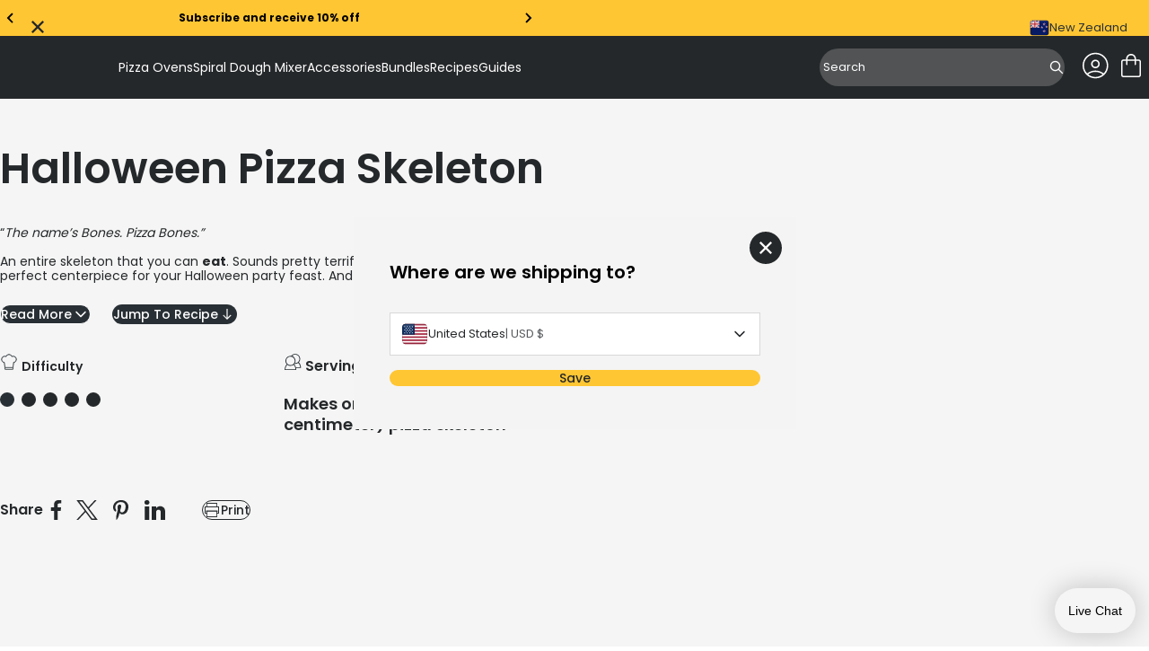

--- FILE ---
content_type: text/css
request_url: https://nz.ooni.com/cdn/shop/t/155/assets/__vite-main.75HerQab.css
body_size: 56711
content:
@charset "UTF-8";@keyframes splide-loading{0%{transform:rotate(0)}to{transform:rotate(1turn)}}.splide__track--draggable{-webkit-touch-callout:none;-webkit-user-select:none;-ms-user-select:none;user-select:none}.splide__track--fade>.splide__list>.splide__slide{margin:0!important;opacity:0;z-index:0}.splide__track--fade>.splide__list>.splide__slide.is-active{opacity:1;z-index:1}.splide--rtl{direction:rtl}.splide__track--ttb>.splide__list{display:block}.splide__container{box-sizing:border-box;position:relative}.splide__list{backface-visibility:hidden;display:-ms-flexbox;display:flex;height:100%;margin:0!important;padding:0!important}.splide.is-initialized:not(.is-active) .splide__list{display:block}.splide__pagination{-ms-flex-align:center;align-items:center;display:-ms-flexbox;display:flex;-ms-flex-wrap:wrap;flex-wrap:wrap;-ms-flex-pack:center;justify-content:center;margin:0;pointer-events:none}.splide__pagination li{display:inline-block;line-height:1;list-style-type:none;margin:0;pointer-events:auto}.splide:not(.is-overflow) .splide__pagination{display:none}.splide__progress__bar{width:0}.splide{position:relative;visibility:hidden}.splide.is-initialized,.splide.is-rendered{visibility:visible}.splide__slide{backface-visibility:hidden;box-sizing:border-box;-ms-flex-negative:0;flex-shrink:0;list-style-type:none!important;margin:0;position:relative}.splide__slide img{vertical-align:bottom}.splide__spinner{animation:splide-loading 1s linear infinite;border:2px solid #999;border-left-color:transparent;border-radius:50%;bottom:0;contain:strict;display:inline-block;height:20px;left:0;margin:auto;position:absolute;right:0;top:0;width:20px}.splide__sr{clip:rect(0 0 0 0);border:0;height:1px;margin:-1px;overflow:hidden;padding:0;position:absolute;width:1px}.splide__toggle.is-active .splide__toggle__play,.splide__toggle__pause{display:none}.splide__toggle.is-active .splide__toggle__pause{display:inline}.splide__track{overflow:hidden;position:relative;z-index:0}*,*:before,*:after{box-sizing:border-box}html{font-size:16px;min-height:100%;padding-block-end:0!important;scroll-behavior:smooth}html:focus-within{scroll-behavior:smooth}body,h1,h2,h3,h4,p,li,figure,figcaption,blockquote,dl,dd{margin:0}body{background-color:var(--color-white);min-height:100vh;font-size:var(--font-size-m)}body.minicart-is-open{overflow:hidden}ul,ol{list-style:none;padding:0;margin:0}a{color:var(--color-text-primary);text-decoration:none}a:not([class]){text-decoration-skip-ink:auto}img{max-width:100%;display:block;height:auto}input,button,textarea,select{font:inherit}button{padding:0;background-color:transparent;border:none;text-decoration:none;outline:none;cursor:pointer}@media (prefers-reduced-motion: reduce){*,*:before,*:after{animation-duration:.01ms!important;animation-iteration-count:1!important;transition-duration:.01ms!important;scroll-behavior:auto!important}}/*! normalize.css v8.0.1 | MIT License | github.com/necolas/normalize.css */html{line-height:1.15;-webkit-text-size-adjust:100%}body{margin:0}main{display:block}h1{font-size:2em;margin:.67em 0}main .shopify-section{margin-top:-1px}hr{box-sizing:content-box;height:0;overflow:visible}pre{font-family:monospace,monospace;font-size:1em}a{background-color:transparent}abbr[title]{border-bottom:none;text-decoration:underline;text-decoration:underline dotted}b,strong{font-weight:bolder}code,kbd,samp{font-family:monospace,monospace;font-size:1em}small{font-size:80%}sub,sup{font-size:75%;line-height:0;position:relative;vertical-align:baseline}sub{bottom:-.25em}sup{top:-.5em}img{border-style:none}button,input,optgroup,select,textarea{font-family:inherit;font-size:100%;line-height:1.15;margin:0}button,input{overflow:visible}button,select{text-transform:none;-moz-appearance:none;-webkit-appearance:none}button,[type=button],[type=reset],[type=submit]{-webkit-appearance:button}button::-moz-focus-inner,[type=button]::-moz-focus-inner,[type=reset]::-moz-focus-inner,[type=submit]::-moz-focus-inner{border-style:none;padding:0}button:-moz-focusring,[type=button]:-moz-focusring,[type=reset]:-moz-focusring,[type=submit]:-moz-focusring{outline:1px dotted ButtonText}fieldset{padding:.35em .75em .625em}legend{box-sizing:border-box;color:inherit;display:table;max-width:100%;padding:0;white-space:normal}progress{vertical-align:baseline}textarea{overflow:auto}[type=checkbox],[type=radio]{box-sizing:border-box;padding:0}[type=number]::-webkit-inner-spin-button,[type=number]::-webkit-outer-spin-button{height:auto}[type=search]{-webkit-appearance:textfield;outline-offset:-2px}[type=search]::-webkit-search-decoration{-webkit-appearance:none}::-webkit-file-upload-button{-webkit-appearance:button;font:inherit}details{display:block}summary{display:list-item}template{display:none}[hidden]{display:none}.rte{font-size:var(--font-size-sm);font-weight:var(--weight-book)}.rte:after{clear:both;content:"";display:block}.rte table{display:block;table-layout:fixed;border-collapse:collapse;margin-block-end:var(--spacing-m);overflow-x:scroll}.rte table tr:not(:has(th)):nth-child(odd){background-color:var(--color-grey-150)}.rte table tr th{font-family:var(--text-font);font-weight:600;text-align:left}.rte table td,.rte table th{min-width:200px;border:5px solid var(--color-white);font-size:var(--font-size-sm);font-weight:var(--weight-book);color:var(--color-brand-primary)}.rte table td *:not(a),.rte table th *:not(a){font-size:var(--font-size-sm);font-weight:var(--weight-book)!important;color:var(--color-brand-primary)}.rte table th,.rte table td{padding:var(--spacing-m)}@media screen and (max-width: 863px){.rte table th,.rte table td{padding-block:var(--spacing-s)}}.rte img{height:auto;max-width:100%;border:var(--spacing-4xs) solid rgba(var(--color-border-dark));border-radius:var(--media-radius)}.rte ul,.rte ol{list-style-position:outside;padding-inline-start:var(--spacing-m);padding-block:var(--spacing-m)}.rte ul{list-style-type:disc}.rte ul ul{list-style-type:circle;padding-inline-start:var(--spacing-xl)}.rte ol{list-style-type:decimal}.rte ol ol{list-style-type:lower-alpha;padding-inline-start:var(--spacing-xl)}.rte li{list-style:inherit;margin-block-end:var(--spacing-xs)}.rte li:last-child{margin-block-end:0}.rte a{color:var(--color-text-primary);text-decoration:underline;text-underline-offset:var(--spacing-3xs);text-decoration-thickness:var(--spacing-4xs);font-weight:var(--weight-semi)}.rte blockquote{display:inline-flex}.rte blockquote>*{margin:-.5rem 0}.rte p,.rte li{color:var(--color-grey-700);font-size:var(--font-size-sm);line-height:1.3;font-weight:var(--weight-regular)}.rte strong{font-weight:var(--weight-semi)}.rte h1{text-align:center;margin-block:var(--spacing-3xl)}.rte h1,.rte h2,.rte h3,.rte h4,.rte h5,.rte h6{margin-block-start:var(--spacing-xl);margin-block-end:var(--spacing-m);color:var(--color-brand-primary);font-family:var(--text-font);font-weight:var(--weight-semi)}.rte p{margin-block-end:var(--spacing-m);display:block}.rte p br{display:none}.rte b{font-weight:var(--weight-bold)!important}.rte h1{font-size:var(--font-size-xl)}.rte h2{font-size:var(--font-size-l)}.rte h3{font-size:var(--font-size-ml)}.rte h4{font-size:var(--font-size-2m)}.rte h5{font-size:var(--font-size-m)}.rte h6{font-size:var(--font-size-sm)}@media (min-width: 1600px){.rte h1{font-size:var(--font-size-2xl)}.rte h2{font-size:var(--font-size-xl)}.rte h3{font-size:var(--font-size-l)}.rte h4{font-size:var(--font-size-ml)}.rte h5{font-size:var(--font-size-2m)}.rte h6{font-size:var(--font-size-m)}}.main-page .breadcrumbs{margin-inline-start:var(--spacing-m)}@media (min-width: 1600px){.main-page .breadcrumbs{margin-inline-start:var(--spacing-3xl)}}.article-rte{font-size:var(--font-size-sm);font-weight:var(--weight-book)}.article-rte:after{clear:both;content:"";display:block}.article-rte>*:first-child{margin-block-start:0;padding-block-start:0}.article-rte>*:last-child{margin-block-end:0}.article-rte table{table-layout:fixed;border-collapse:collapse;margin-block-end:var(--spacing-m);width:100%}.article-rte table tr:not(:has(th)):nth-child(odd){background-color:var(--color-grey-150)}.article-rte table tr th{font-family:var(--text-font);font-weight:600;text-align:left}.article-rte table td,.article-rte table th{border:5px solid var(--color-white);font-size:var(--font-size-sm);font-weight:var(--weight-book);color:var(--color-foreground, var(--color-text-primary))}.article-rte table td *:not(a),.article-rte table th *:not(a){font-size:var(--font-size-sm);font-weight:var(--weight-book)!important;color:var(--color-foreground, var(--color-text-primary))}.article-rte table th,.article-rte table td{padding:var(--spacing-m)}@media screen and (max-width: 863px){.article-rte table th,.article-rte table td{padding-block:var(--spacing-s)}}.article-rte img{height:auto;max-width:100%;border:var(--spacing-4xs) solid rgba(var(--color-border-dark));border-radius:var(--media-radius)}.article-rte ul,.article-rte ol{list-style-position:outside;padding-inline-start:var(--spacing-xl);padding-block:var(--spacing-m)}.article-rte ul{list-style-type:disc;margin-block-end:var(--spacing-m)}.article-rte ul ul{list-style-type:circle;padding-inline-start:var(--spacing-xl)}.article-rte ol{list-style-type:decimal}.article-rte ol ol{list-style-type:lower-alpha;padding-inline-start:var(--spacing-xl)}.article-rte li{list-style:inherit;margin-block-end:var(--spacing-xs)}.article-rte li:last-child{margin-block-end:0}.article-rte a{color:var(--color-foreground, var(--color-text-primary));text-decoration:underline;text-underline-offset:var(--spacing-3xs);text-decoration-thickness:var(--spacing-4xs);font-weight:var(--weight-bold)}.article-rte a *{font-weight:var(--weight-semi)}.article-rte blockquote{display:inline-flex}.article-rte blockquote>*{margin:-.5rem 0}.article-rte p,.article-rte span,.article-rte li{color:var(--color-foreground, var(--color-text-primary))}.article-rte h1,.article-rte h2,.article-rte h3,.article-rte h4,.article-rte h5,.article-rte h6{margin-block-start:var(--spacing-xl);margin-block-end:var(--spacing-m);font-weight:var(--weight-semi);color:var(--color-foreground)}.article-rte p{margin-block-end:var(--spacing-m);display:block}.article-rte p br{display:none}.article-rte b{font-weight:var(--weight-semi)!important}.btn{display:flex;align-items:center;justify-content:center;column-gap:var(--spacing-xs);font-size:var(--font-size-sm);font-weight:var(--weight-mid);padding-block:calc(var(--spacing-s));padding-inline:var(--spacing-xl);border-radius:var(--spacing-xl);cursor:pointer;text-align:center;border:var(--spacing-4xs) solid transparent;letter-spacing:normal}.btn svg{height:20px;width:20px}.btn--large{padding-inline:var(--spacing-2xl);padding-block:var(--spacing-sm)}.btn--small{font-size:var(--font-size-sm);padding-inline:var(--spacing-m);padding-block:var(--spacing-xs)}.btn--x-small{font-size:var(--font-size-s);padding-inline:var(--spacing-m);padding-block:var(--spacing-2xs)}.btn--primary{background-color:var(--color-brand-secondary);color:var(--color-brand-primary);transition:background-color var(--duration-medium) ease-in-out}.btn--primary:hover{background-color:var(--color-brand-accent);transition:background-color var(--duration-medium) ease-in-out}.btn--secondary{background-color:var(--color-brand-primary);color:var(--color-white);transition:background-color var(--duration-medium) ease-in-out}.btn--secondary:hover{background-color:var(--color-grey-700);color:var(--color-white);transition:background-color var(--duration-medium) ease-in-out}.btn--outline{background-color:transparent;color:var(--color-brand-primary);border-color:var(--color-brand-primary)}.btn--outline:hover{background-color:var(--color-grey-150)}.btn--text{background-color:transparent;border:0;border-radius:unset;color:var(--color-black);overflow:visible;padding:0;text-decoration:underline}.btn--text:hover{box-shadow:none;opacity:50%}.btn--block{display:block;width:100%}.btn--disabled,[disabled],.btn--disabled:hover,[disabled]:hover{background-color:var(--color-border-mid);border-color:var(--color-border-mid);color:var(--color-grey-500)}.btn--amazon{border-radius:80px;background:linear-gradient(0deg,#f9cc4b,#fce5a1);display:flex;padding-inline:14px;justify-content:center;align-items:center;height:60px}.btn--amazon__content{display:flex;align-items:center;gap:var(--spacing-xs);font-size:var(--font-size-xs)}@media (min-width: 450px){.btn--amazon__content{font-size:var(--font-size-m)}}.btn--amazon__content-text{text-wrap:balance;width:max-content;margin-right:var(--spacing-2xs);max-width:15ch}@media (min-width: 315px){.btn--amazon__content-text{width:unset;max-width:unset}}.btn--amazon svg{height:unset;width:unset}.btn--amazon [aria-labelledby=icon-amazon-title]{width:45px}@media (min-width: 450px){.btn--amazon [aria-labelledby=icon-amazon-title]{width:unset;max-width:unset}}input[type=text],input[type=password],input[type=email],input[type=number],input[type=tel],input[type=url],input[type=search],select,.custom-select{font-size:var(--font-size-s);padding-inline:var(--spacing-m);border-radius:var(--spacing-2xs);border:var(--spacing-4xs) solid var(--color-border-mid);color:var(--color-text-primary);transition:var(--duration-short);width:100%;box-sizing:border-box;height:44px}input[type=text]:focus,input[type=password]:focus,input[type=email]:focus,input[type=number]:focus,input[type=tel]:focus,input[type=url]:focus,input[type=search]:focus,select:focus,.custom-select:focus{outline:var(--spacing-3xs) solid var(--color-brand-primary);outline-offset:var(--spacing-3xs)}input[type=text]:hover,input[type=password]:hover,input[type=email]:hover,input[type=number]:hover,input[type=tel]:hover,input[type=url]:hover,input[type=search]:hover,select:hover,.custom-select:hover{border-color:var(--color-grey-300)}input[type=text]:disabled,input[type=password]:disabled,input[type=email]:disabled,input[type=number]:disabled,input[type=tel]:disabled,input[type=url]:disabled,input[type=search]:disabled,select:disabled,.custom-select:disabled{background-color:var(--color-off-white);color:var(--color-app-error)}input[type=search]::-webkit-search-cancel-button{display:none!important}input[type=search]{font-size:var(--font-size-m)}@media (min-width: 481px){input[type=search]{font-size:var(--font-size-s)}}select,.custom-select{background-image:url("data:image/svg+xml,%3Csvg xmlns='http://www.w3.org/2000/svg' width='12' height='12' fill='none' stroke='%23666' viewBox='0 0 12 12'%3E%3Cpath stroke-linecap='round' stroke-linejoin='round' d='M3 4.5l3 3 3-3'/%3E%3C/svg%3E");background-repeat:no-repeat;background-position:right var(--spacing-m) center;background-size:var(spacing-s) var(--spacing-s)}.form-group{align-items:center;display:grid;gap:var(--spacing-m);grid-template-columns:1fr}.form-group+.form-group{margin-block-start:var(--spacing-l)}.form-group__footer{width:fit-content}.form-group__field{display:grid;gap:var(--spacing-xs)}.form-group__label{display:none}.form-group__label abbr{margin-inline-start:var(--spacing-2xs);text-decoration:none}.form-group__optional{margin-inline-start:auto}.form-group input[type=email],.form-group input[type=number],.form-group input[type=password],.form-group input[type=search],.form-group input[type=tel],.form-group input[type=text],.form-group textarea,.form-group select{background-color:var(--color-white);border:1px solid var(--color-grey-300);border-radius:0;color:var(--color-text-primary);min-height:calc(var(--spacing-s) * 2 + var(--font-size-m) + 2px);padding:var(--spacing-s);width:100%}.has-error .form-group input[type=email],.form-group input[type=email].has-error,.has-error .form-group input[type=number],.form-group input[type=number].has-error,.has-error .form-group input[type=password],.form-group input[type=password].has-error,.has-error .form-group input[type=search],.form-group input[type=search].has-error,.has-error .form-group input[type=tel],.form-group input[type=tel].has-error,.has-error .form-group input[type=text],.form-group input[type=text].has-error,.has-error .form-group textarea,.form-group textarea.has-error,.has-error .form-group select,.form-group select.has-error{border-color:var(--color-app-error)}.has-success .form-group input[type=email],.form-group input[type=email].has-success,.has-success .form-group input[type=number],.form-group input[type=number].has-success,.has-success .form-group input[type=password],.form-group input[type=password].has-success,.has-success .form-group input[type=search],.form-group input[type=search].has-success,.has-success .form-group input[type=tel],.form-group input[type=tel].has-success,.has-success .form-group input[type=text],.form-group input[type=text].has-success,.has-success .form-group textarea,.form-group textarea.has-success,.has-success .form-group select,.form-group select.has-success{border-color:var(--color-app-success)}.form-group textarea{min-height:90px}.form-group.is-hidden,.form-group .is-hidden{display:none}.form-group.has-error input,.form-group.has-error textarea,.form-group.has-error select,.form-group__field.has-error input,.form-group__field.has-error textarea,.form-group__field.has-error select{border-color:var(--color-app-error)}.form-group.has-error .form-group__note,.form-group__field.has-error .form-group__note{color:var(--color-app-error)}.form-group.has-success input,.form-group.has-success textarea,.form-group.has-success select,.form-group__field.has-success input,.form-group__field.has-success textarea,.form-group__field.has-success select{border-color:var(--color-app-success)}.form-group.has-success .form-group__note,.form-group__field.has-success .form-group__note{color:var(--color-app-success)}@media (min-width: 864px){.form-group{grid-template-columns:1fr 1fr}}@media (prefers-reduced-motion: no-preference){[data-animate]{opacity:0!important;transform:translateY(var(--translate-distance, 0));transition:opacity var(--duration, .5s) ease,transform var(--duration, .5s) ease;will-change:opacity,transform}[data-animate][data-animate-state=visible]{opacity:1!important;transform:translateY(0)}[data-animate][data-animate-duration=normal]{--duration: .5s}[data-animate][data-animate-duration=long]{--duration: .75s}[data-animate][data-animate-duration=longer]{--duration: 1s}[data-animate][data-animate-delay=none]{transition-delay:0s}[data-animate][data-animate-delay=normal]{transition-delay:.2s}[data-animate][data-animate-delay=delayed]{transition-delay:.5s}[data-animate][data-animate-direction=up]{--translate-distance: 16px}[data-animate][data-animate-direction=down]{--translate-distance: -16px}[data-animate][data-animate-direction=left]{--translate-distance: 16px;transform:translate(var(--translate-distance, 0))}[data-animate][data-animate-direction=right]{--translate-distance: -16px;transform:translate(var(--translate-distance, 0))}.scroll-trigger.animate--fade-in,.scroll-trigger.animate--fade-in-up,.scroll-trigger.animate--fade-in-down,.scroll-trigger.animate--fade-in-left,.scroll-trigger.animate--fade-in-right,.scroll-trigger.animate--slide-in-up,.scroll-trigger.animate--slide-in-left,.scroll-trigger.animate--slide-in-right,.scroll-trigger.animate--slide-in-down{opacity:.01}.scroll-trigger.animate--slide-in-up{transform:translateY(2rem)}.scroll-trigger.animate--slide-in-down{transform:translateY(-2rem)}.scroll-trigger.animate--slide-in-left{transform:translate(-2rem)}.scroll-trigger.animate--slide-in-right{transform:translate(2rem)}.scroll-trigger.animate--fade-in-up{transform:translateY(2rem)}.scroll-trigger.animate--fade-in-down{transform:translateY(-2rem)}.scroll-trigger.animate--fade-in-left{transform:translate(-2rem)}.scroll-trigger.animate--fade-in-right{transform:translate(2rem)}.scroll-trigger:not(.scroll-trigger--offscreen).animate--fade-in,.scroll-trigger:not(.scroll-trigger--offscreen).animate--fade-in-up,.scroll-trigger:not(.scroll-trigger--offscreen).animate--fade-in-down,.scroll-trigger:not(.scroll-trigger--offscreen).animate--fade-in-left,.scroll-trigger:not(.scroll-trigger--offscreen).animate--fade-in-right{opacity:1;animation:var(--animation-fade-in)}.scroll-trigger:not(.scroll-trigger--offscreen).animate--slide-in-up{animation:var(--animation-slide-in-up);animation-delay:calc(var(--animation-order) * 75ms)}.scroll-trigger:not(.scroll-trigger--offscreen).animate--slide-in-down{animation:var(--animation-slide-in-down);animation-delay:calc(var(--animation-order) * 75ms)}.scroll-trigger:not(.scroll-trigger--offscreen).animate--slide-in-left{animation:var(--animation-slide-in-left);animation-delay:calc(var(--animation-order) * 75ms)}.scroll-trigger:not(.scroll-trigger--offscreen).animate--slide-in-right{animation:var(--animation-slide-in-right);animation-delay:calc(var(--animation-order) * 75ms)}.scroll-trigger.scroll-trigger--design-mode.animate--fade-in,.scroll-trigger.scroll-trigger--design-mode.animate--fade-in-up,.scroll-trigger.scroll-trigger--design-mode.animate--fade-in-down,.scroll-trigger.scroll-trigger--design-mode.animate--fade-in-left,.scroll-trigger.scroll-trigger--design-mode.animate--fade-in-right,.scroll-trigger.scroll-trigger--design-mode.animate--slide-in-up,.scroll-trigger.scroll-trigger--design-mode.animate--slide-in-left,.scroll-trigger.scroll-trigger--design-mode.animate--slide-in-right,.scroll-trigger.scroll-trigger--design-mode.animate--slide-in-down,.scroll-trigger.scroll-trigger--design-mode .slider,.scroll-trigger:not(.scroll-trigger--offscreen).scroll-trigger--cancel{opacity:1;animation:none;transition:none;transform:none}@keyframes slideInUp{0%{transform:translateY(2rem);opacity:.01}to{transform:translateY(0);opacity:1}}@keyframes slideInDown{0%{transform:translateY(-2rem);opacity:.01}to{transform:translateY(0);opacity:1}}@keyframes slideInLeft{0%{transform:translate(-2rem);opacity:.01}to{transform:translate(0);opacity:1}}@keyframes slideInRight{0%{transform:translate(2rem);opacity:.01}to{transform:translate(0);opacity:1}}@keyframes fadeInUp{0%{transform:translateY(2rem);opacity:.01}to{transform:translateY(0);opacity:1}}@keyframes fadeInDown{0%{transform:translateY(-2rem);opacity:.01}to{transform:translateY(0);opacity:1}}@keyframes fadeInLeft{0%{transform:translate(-2rem);opacity:.01}to{transform:translate(0);opacity:1}}@keyframes fadeInRight{0%{transform:translate(2rem);opacity:.01}to{transform:translate(0);opacity:1}}@keyframes fadeIn{0%{opacity:.01}to{opacity:1}}}@keyframes ooni-skeleton-pulse{0%{background-position:-200vw 0}to{background-position:200vw 0}}.animate-pulse{background-color:var(--color-border-mid);border-radius:3.125rem;min-height:1rem;position:relative}.animate-pulse:after{content:"";position:absolute;left:0;top:0;width:100%;height:100%;animation:ooni-skeleton-pulse 2s linear infinite;background:#ffffff8c;background:linear-gradient(90deg,#fff0,#ffffff4d 30%,#ffffff4d,#fff0);background-size:200vw 100%;box-shadow:none!important}.animate-pulse+.animate-pulse{margin-top:1.125rem}.animate-pulse.animate-pulse-skinny{min-height:8px}.animate-pulse.animate-pulse-skinny+.animate-pulse{margin-top:.857rem}.animate-pulse.animate-pulse-light{background:var(--color-white)}.animate-pulse.animate-pulse-light:before{background:linear-gradient(90deg,#0000,#0000001a 30%,#0000001a,#0000)}.animate-pulse.animate-pulse-semi{background:#dfe0e180}.animate-pulse.rounded-none{border-radius:0}.animate-pulse.rounded-sm{border-radius:.25rem}.skeleton-page{margin:0 auto 9rem;box-sizing:content-box}.skeleton-page *{box-sizing:border-box}#skeleton-landing-page #skeleton-hero{min-height:650px;padding:0 6.25rem 0 .875rem;display:flex;align-items:center;justify-content:center}#skeleton-landing-page #skeleton-hero[data-fillscreen]{min-height:100vh}@media all and (min-width: 640px){#skeleton-landing-page #skeleton-hero{padding:0 6.25rem}}#skeleton-landing-page #skeleton-hero>div{width:100%;max-width:1350px;box-sizing:content-box}#skeleton-landing-page #skeleton-copy{text-align:center;padding:0 3.5rem;margin-top:4.875rem;display:flex;flex-direction:column;align-items:center}#skeleton-landing-page #skeleton-copy>div{display:block}#skeleton-landing-page #skeleton-copy>div.skeleton-lp-custom-class-1{width:100%}#skeleton-landing-page #skeleton-copy>div#skeleton-custom-el-3{width:50%}@media all and (min-width: 640px){#skeleton-landing-page #skeleton-copy>div#skeleton-custom-el-3{width:100%}}#skeleton-landing-page .skeleton-lp-custom-class-1{max-width:614px}#skeleton-landing-page #skeleton-custom-el-2{max-width:302px;margin-right:9.5rem}#skeleton-landing-page #skeleton-custom-el-3{max-width:302px;margin-left:4.69rem;margin-right:4.69rem}#skeleton-explore-ovens{padding:0 .75rem;max-width:1400px}@media all and (min-width: 640px){#skeleton-explore-ovens{padding:0 5.5rem}}#skeleton-explore-ovens #skeleton-top{padding:5.95rem 0}@media all and (min-width: 640px){#skeleton-explore-ovens #skeleton-top{padding:7.5rem 0}}@media all and (min-width: 864px){#skeleton-explore-ovens #skeleton-bottom{display:flex;gap:120px;align-items:stretch}#skeleton-explore-ovens #skeleton-bottom #skeleton-left{width:300px;flex-shrink:0}#skeleton-explore-ovens #skeleton-bottom #skeleton-right{width:100%}}#skeleton-explore-ovens #skeleton-bottom #skeleton-left #skeleton-left-block{display:none;height:200px}@media all and (min-width: 864px){#skeleton-explore-ovens #skeleton-bottom #skeleton-left #skeleton-left-block{display:block}}#skeleton-explore-ovens #skeleton-bottom #skeleton-right{margin-top:3.125rem}@media all and (min-width: 864px){#skeleton-explore-ovens #skeleton-bottom #skeleton-right{margin-top:0}}#skeleton-explore-ovens #skeleton-bottom #skeleton-right #skeleton-content-block{height:320px;display:flex;flex-direction:column;justify-content:flex-end;padding:2.75rem 1.5rem}@media all and (min-width: 864px){#skeleton-explore-ovens #skeleton-bottom #skeleton-right #skeleton-content-block{padding:4.5rem 2.25rem;height:100%}}#skeleton-explore-ovens .skeleton-custom-class-1{max-width:100px}#skeleton-explore-ovens #skeleton-custom-el-1{max-width:614px}#skeleton-explore-ovens #skeleton-custom-el-2{max-width:302px;margin-right:9.5rem}#skeleton-explore-ovens #skeleton-custom-el-3{margin-right:4.625rem}#skeleton-explore-ovens #skeleton-custom-el-5{max-width:380px;margin-right:10.85rem}#skeleton-recipe #skeleton-top{height:320px;display:none}@media all and (min-width: 640px){#skeleton-recipe #skeleton-top{display:block}}#skeleton-recipe #skeleton-bottom{max-width:720px;margin-left:auto;margin-right:auto;box-sizing:content-box}@media all and (min-width: 640px){#skeleton-recipe #skeleton-bottom{padding:1.5rem;margin-top:-320px}}#skeleton-recipe #skeleton-bottom #skeleton-video{height:360px}@media all and (max-width: 640px){#skeleton-recipe #skeleton-bottom #skeleton-video{border-radius:0;height:160px}}#skeleton-recipe #skeleton-bottom #skeleton-content{padding:1rem;margin-top:1.5rem}@media all and (min-width: 640px){#skeleton-recipe #skeleton-bottom #skeleton-content{padding:0}}#skeleton-recipe #skeleton-bottom #skeleton-avatar{display:flex;align-items:center;gap:.5rem;margin:1rem 0}#skeleton-recipe #skeleton-bottom #skeleton-avatar>div#skeleton-avatar-el-1{width:2rem;height:2rem}#skeleton-recipe #skeleton-bottom #skeleton-avatar>div#skeleton-avatar-el-2{margin-top:0;width:100%;max-width:145px}#skeleton-recipe #skeleton-custom-el-1{margin-right:145px;max-width:360px}#skeleton-recipe #skeleton-custom-el-2{max-width:360px;margin-right:9rem}.title-1,.article-rte h1{font-size:var(--font-size-3xl);font-weight:var(--weight-semi);line-height:1.3}@media (min-width: 863px) and (max-width: 1600px){.title-1,.article-rte h1{font-size:72px}}@media (min-width: 1600px){.title-1,.article-rte h1{font-size:var(--font-size-5xl)}}.title-2,.article-rte h2{font-size:calc(var(--font-size-xl) + var(--spacing-2xs));font-weight:var(--weight-semi);line-height:1.3}@media (min-width: 863px) and (max-width: 1600px){.title-2,.article-rte h2{font-size:var(--font-size-3xl)}}@media (min-width: 1600px){.title-2,.article-rte h2{font-size:var(--font-size-4xl)}}.title-3,.article-rte h3{font-size:var(--font-size-xl);font-weight:var(--weight-semi);line-height:1.3}@media (min-width: 863px) and (max-width: 1600px){.title-3,.article-rte h3{font-size:var(--font-size-2l)}}@media (min-width: 1600px){.title-3,.article-rte h3{font-size:var(--font-size-2xl)}}.title-4,.article-rte h4{font-size:var(--font-size-l);font-weight:var(--weight-semi);line-height:1.3}@media (min-width: 863px) and (max-width: 1600px){.title-4,.article-rte h4{font-size:var(--font-size-l)}}@media (min-width: 1600px){.title-4,.article-rte h4{font-size:var(--font-size-xl)}}.title-5,.article .article-rte.rich-text-renderer p:has(strong):has(:only-child),.article .article-rte.rich-text-renderer p:has(em):has(:only-child),.article h2.title-5,.article-rte h5{font-size:var(--font-size-ml);font-weight:var(--weight-semi);line-height:1.3}@media (min-width: 863px) and (max-width: 1600px){.title-5,.article .article-rte.rich-text-renderer p:has(strong):has(:only-child),.article .article-rte.rich-text-renderer p:has(em):has(:only-child),.article h2.title-5,.article-rte h5{font-size:var(--font-size-ml)}}@media (min-width: 1600px){.title-5,.article .article-rte.rich-text-renderer p:has(strong):has(:only-child),.article .article-rte.rich-text-renderer p:has(em):has(:only-child),.article h2.title-5,.article-rte h5{font-size:var(--spacing-l)}}.title-5--semi{font-size:var(--font-size-ml);line-height:1.3;font-weight:var(--weight-semi)}@media (min-width: 863px) and (max-width: 1600px){.title-5--semi{font-size:var(--font-size-ml)}}@media (min-width: 1600px){.title-5--semi{font-size:var(--spacing-l)}}.title-6{font-size:var(--font-size-2m);font-weight:var(--weight-semi);line-height:1.3}@media (min-width: 863px) and (max-width: 1600px){.title-6{font-size:var(--font-size-2m)}}@media (min-width: 1600px){.title-6{font-size:var(--font-size-2m)}}.title-6--semi,.sticky-add-to-cart__price,.article-rte h6{font-size:var(--font-size-2m);line-height:1.3;font-weight:var(--weight-semi)}@media (min-width: 863px) and (max-width: 1600px){.title-6--semi,.sticky-add-to-cart__price,.article-rte h6{font-size:var(--font-size-2m)}}@media (min-width: 1600px){.title-6--semi,.sticky-add-to-cart__price,.article-rte h6{font-size:var(--font-size-2m)}}.text-large{font-size:var(--font-size-m);line-height:1.3;font-weight:var(--weight-regular)}@media (min-width: 1600px){.text-large{font-size:var(--font-size-2m)}}.text-large--semi{font-size:var(--font-size-m);line-height:1.3;font-weight:var(--weight-regular);font-weight:var(--weight-semi)}@media (min-width: 1600px){.text-large--semi{font-size:var(--font-size-2m)}}.text-medium{font-size:var(--font-size-sm);line-height:1.3;font-weight:var(--weight-regular)}@media (min-width: 1600px){.text-medium{font-size:var(--font-size-m)}}.text-medium--semi{font-size:var(--font-size-sm);line-height:1.3;font-weight:var(--weight-regular);font-weight:var(--weight-semi)}@media (min-width: 1600px){.text-medium--semi{font-size:var(--font-size-m)}}.text-small,.text-sm{font-size:var(--font-size-s);line-height:1.3;font-weight:var(--weight-regular)}@media (min-width: 1600px){.text-small,.text-sm{font-size:var(--font-size-sm)}}.text-small--semi,.text-sm--semi{font-size:var(--font-size-s);line-height:1.3;font-weight:var(--weight-regular);font-weight:var(--weight-semi)}@media (min-width: 1600px){.text-small--semi,.text-sm--semi{font-size:var(--font-size-sm)}}.text-x-small{font-size:var(--font-size-2xs);line-height:1.3;font-weight:var(--weight-regular)}.text-x-small--semi{font-size:var(--font-size-2xs);line-height:1.3;font-weight:var(--weight-regular);font-weight:var(--weight-semi)}.text-caption{font-size:var(--font-size-xs);line-height:1.3;font-weight:var(--weight-light)}.text-caption--semi{font-size:var(--font-size-xs);line-height:1.3;font-weight:var(--weight-light);font-weight:var(--weight-semi)}.text-label{font-size:var(--font-size-sm);line-height:1.3;font-weight:var(--weight-book)}.text-label--semi{font-size:var(--font-size-sm);line-height:1.3;font-weight:var(--weight-book);font-weight:var(--weight-semi)}.text-navigation{font-size:var(--font-size-sm);line-height:1.3;font-weight:var(--weight-mid)}.text-navigation--semi{font-size:var(--font-size-sm);line-height:1.3;font-weight:var(--weight-mid);font-weight:var(--weight-semi)}.text-announcement{font-size:var(--font-size-xs);line-height:1.3;font-weight:var(--weight-regular)}@media (min-width: 1600px){.text-announcement{font-size:var(--font-size-sm)}}.text-announcement--semi{font-size:var(--font-size-xs);line-height:1.3;font-weight:var(--weight-regular);font-weight:var(--weight-semi)}@media (min-width: 1600px){.text-announcement--semi{font-size:var(--font-size-sm)}}.text-breadcrumb{font-size:var(--font-size-s);line-height:1.3;font-weight:var(--weight-regular)}@media (min-width: 1600px){.text-breadcrumb{font-size:var(--font-size-sm)}}#BambooHR-ATS .BambooHR-ATS-board ul.BambooHR-ATS-Department-List{margin:24px 0;list-style:none}#BambooHR-ATS .BambooHR-ATS-board ul.BambooHR-ATS-Department-List a{text-decoration:underline;font-weight:var(--weight-bold);margin-right:6px}#BambooHR-ATS .BambooHR-ATS-board ul.BambooHR-ATS-Department-List li{color:var(--color-foreground)}#BambooHR-ATS .BambooHR-ATS-board ul.BambooHR-ATS-Department-List ul.BambooHR-ATS-Jobs-List{list-style:disc;padding-left:24px}#BambooHR-ATS .BambooHR-ATS-board ul.BambooHR-ATS-Department-List .BambooHR-ATS-Department-Header{font-weight:var(--weight-bold);margin:20px 0 10px}#BambooHR-ATS .BambooHR-ATS-board ul.BambooHR-ATS-Department-List .BambooHR-ATS-Jobs-Item{padding:4px 0}#main-content.hide,#not-found-wrapper.hide{display:none}.splide.ext__center-insufficient:not(.is-overflow) .splide__list{justify-content:flex-start;transform:none!important}.splide.ext__center-insufficient:not(.is-overflow) .splide__slide:last-child{margin:0!important}.splide.ext__center-insufficient:not(.is-overflow) .splide__arrows,.splide.ext__center-insufficient:not(.is-overflow) .splide__pagination,.splide.ext__center-insufficient:not(.is-overflow) .splide__progress{display:none}button{color:#293035}@supports (height: 100dvh){html{height:100dvh}body{min-height:100dvh}}:root{--safe-area-inset-top: env(safe-area-inset-top);--safe-area-inset-bottom: env(safe-area-inset-bottom);--safe-area-inset-left: env(safe-area-inset-left);--safe-area-inset-right: env(safe-area-inset-right)}.custom-dropdown{position:relative;background-color:var(--color-white);display:block}.custom-dropdown__button{display:flex;align-items:center;height:100%;cursor:pointer;column-gap:var(--spacing-s)}.custom-dropdown__options{display:none;position:absolute;top:100%;left:0;width:100%;background-color:var(--color-white);max-height:30vh;overflow-y:auto;-webkit-overflow-scrolling:touch;box-shadow:0 10px 30px #00000014;z-index:var(--zindex-dropdown)}.custom-dropdown__option{display:flex;align-items:center;column-gap:var(--spacing-s);cursor:pointer;padding-inline:var(--spacing-m);padding-block:calc(var(--spacing-s) - var(--spacing-3xs))}#gladlyChat_container svg{pointer-events:none}.customers-loyalty-block *,.yotpo-widget-loyalty-page *{font-family:var(--text-font)}.customers-loyalty-block *:focus:not(:focus-visible),.yotpo-widget-loyalty-page *:focus:not(:focus-visible){outline:0!important;box-shadow:none!important}.customers-loyalty-block .yotpo-widget-campaign-widget .yotpo-widget-campaign-widget-container a,.yotpo-widget-loyalty-page .yotpo-widget-campaign-widget .yotpo-widget-campaign-widget-container a{font-weight:var(--weight-bold);text-decoration:underline}.customers-loyalty-block .yotpo-inactive-button,.yotpo-widget-loyalty-page .yotpo-inactive-button{display:none!important}.customers-loyalty-block .yotpo-widget-hero-section .replacement-button,.yotpo-widget-loyalty-page .yotpo-widget-hero-section .replacement-button{font-size:1.125rem}.customers-loyalty-block .yotpo-widget-hero-section .replacement-button.sign-up,.yotpo-widget-loyalty-page .yotpo-widget-hero-section .replacement-button.sign-up{background:none;border:1px solid var(--color-white);color:var(--color-white)}.customers-loyalty-block .yotpo-widget-hero-section .replacement-button.log-in,.yotpo-widget-loyalty-page .yotpo-widget-hero-section .replacement-button.log-in{background:#ffc633;color:#293035}@media (min-width: 1280px){.customers-loyalty-block .yotpo-widget-hero-section .yotpo-text-on-background,.yotpo-widget-loyalty-page .yotpo-widget-hero-section .yotpo-text-on-background{min-height:unset}}.customers-loyalty-block .yotpo-widget-hero-section .yotpo-text-on-background.yotpo-is-mobile .yotpo-background-text-mobile,.yotpo-widget-loyalty-page .yotpo-widget-hero-section .yotpo-text-on-background.yotpo-is-mobile .yotpo-background-text-mobile{margin-bottom:0}.customers-loyalty-block .yotpo-widget-hero-section .yotpo-text-on-background.yotpo-is-mobile .yotpo-text-and-buttons,.yotpo-widget-loyalty-page .yotpo-widget-hero-section .yotpo-text-on-background.yotpo-is-mobile .yotpo-text-and-buttons{padding:2.5rem}.customers-loyalty-block .yotpo-widget-hero-section .yotpo-text-on-background .yotpo-text-and-buttons .yotpo-title,.yotpo-widget-loyalty-page .yotpo-widget-hero-section .yotpo-text-on-background .yotpo-text-and-buttons .yotpo-title{line-height:1.25}@media (min-width: 1280px){.customers-loyalty-block .yotpo-widget-hero-section .yotpo-text-on-background .yotpo-text-container,.yotpo-widget-loyalty-page .yotpo-widget-hero-section .yotpo-text-on-background .yotpo-text-container{max-width:520px!important;padding:9.375rem 0!important;top:unset!important}}.customers-loyalty-block .yotpo-widget-my-rewards-widget,.yotpo-widget-loyalty-page .yotpo-widget-my-rewards-widget{background-color:#2c2c2c08}.customers-loyalty-block .yotpo-widget-my-rewards-widget .yotpo-logged-in-view,.yotpo-widget-loyalty-page .yotpo-widget-my-rewards-widget .yotpo-logged-in-view{max-width:800px}.customers-loyalty-block .yotpo-widget-my-rewards-widget .yotpo-logged-in-view .yotpo-description,.yotpo-widget-loyalty-page .yotpo-widget-my-rewards-widget .yotpo-logged-in-view .yotpo-description{margin-bottom:1.875rem}.customers-loyalty-block .yotpo-widget-my-rewards-widget .yotpo-logged-in-view .yotpo-description .yotpo-inner-text,.yotpo-widget-loyalty-page .yotpo-widget-my-rewards-widget .yotpo-logged-in-view .yotpo-description .yotpo-inner-text{padding:0 1rem}.customers-loyalty-block .yotpo-widget-my-rewards-widget .yotpo-logged-in-view .yotpo-action-button-widget .yotpo-button-standard-size,.yotpo-widget-loyalty-page .yotpo-widget-my-rewards-widget .yotpo-logged-in-view .yotpo-action-button-widget .yotpo-button-standard-size{padding:0 1rem;width:fit-content}.customers-loyalty-block .yotpo-widget-my-rewards-widget .yotpo-logged-in-view .yotpo-secondary-button,.yotpo-widget-loyalty-page .yotpo-widget-my-rewards-widget .yotpo-logged-in-view .yotpo-secondary-button{padding-left:0}.customers-loyalty-block .yotpo-widget-my-rewards-widget .yotpo-row-display.yotpo-border-style.border-style-rectangular,.yotpo-widget-loyalty-page .yotpo-widget-my-rewards-widget .yotpo-row-display.yotpo-border-style.border-style-rectangular,.customers-loyalty-block .yotpo-widget-my-rewards-widget .yotpo-row-display,.yotpo-widget-loyalty-page .yotpo-widget-my-rewards-widget .yotpo-row-display{justify-content:center}.customers-loyalty-block .yotpo-widget-my-rewards-widget .row-action-column,.yotpo-widget-loyalty-page .yotpo-widget-my-rewards-widget .row-action-column{max-width:220px}.customers-loyalty-block .yotpo-widget-my-rewards-widget .row-date-column,.yotpo-widget-loyalty-page .yotpo-widget-my-rewards-widget .row-date-column{max-width:130px}.customers-loyalty-block .yotpo-widget-my-rewards-widget .row-status-column,.yotpo-widget-loyalty-page .yotpo-widget-my-rewards-widget .row-status-column{align-items:center;max-width:135px}.customers-loyalty-block .yotpo-widget-my-rewards-widget .row-points-column,.yotpo-widget-loyalty-page .yotpo-widget-my-rewards-widget .row-points-column{text-align:left;max-width:100px;width:100%}.customers-loyalty-block .yotpo-widget-campaign-widget .yotpo-widget-campaign-widget-close-icon,.yotpo-widget-loyalty-page .yotpo-widget-campaign-widget .yotpo-widget-campaign-widget-close-icon{top:110px}.customers-loyalty-block .yotpo-widget-campaign-widget .yotpo-widget-campaign-widget-container.yotpo-is-mobile .yotpo-headline-center-element .yotpo-title-text,.yotpo-widget-loyalty-page .yotpo-widget-campaign-widget .yotpo-widget-campaign-widget-container.yotpo-is-mobile .yotpo-headline-center-element .yotpo-title-text{overflow:hidden;text-overflow:ellipsis}.customers-loyalty-block .yotpo-widget-campaign-widget .yotpo-widget-campaign-widget-container .yotpo-button-style,.yotpo-widget-loyalty-page .yotpo-widget-campaign-widget .yotpo-widget-campaign-widget-container .yotpo-button-style{font-weight:var(--weight-mid)!important}.customers-loyalty-block .yotpo-widget-campaign-widget .yotpo-widget-campaign-widget-container .replacement-button,.yotpo-widget-loyalty-page .yotpo-widget-campaign-widget .yotpo-widget-campaign-widget-container .replacement-button{font-size:1rem}.customers-loyalty-block .yotpo-widget-campaign-widget .yotpo-widget-campaign-widget-container .replacement-button.sign-up,.yotpo-widget-loyalty-page .yotpo-widget-campaign-widget .yotpo-widget-campaign-widget-container .replacement-button.sign-up{color:#293035;background:#ffc633;padding:.5rem 3rem;text-decoration:none}.customers-loyalty-block .yotpo-widget-referral-widget .yotpo-copy-link-body-input,.yotpo-widget-loyalty-page .yotpo-widget-referral-widget .yotpo-copy-link-body-input{background:var(--color-white);color:#293035cc;cursor:text}.customers-loyalty-block .yotpo-widget-referral-widget .yopto-widget-button-icon,.yotpo-widget-loyalty-page .yotpo-widget-referral-widget .yopto-widget-button-icon{align-items:center}.customers-loyalty-block .yotpo-widget-referral-widget .yotpo-right-align-background .yotpo-email-view,.yotpo-widget-loyalty-page .yotpo-widget-referral-widget .yotpo-right-align-background .yotpo-email-view{width:100%;margin:auto}.customers-loyalty-block .yotpo-widget-referral-widget .yotpo-widget-clear .yopto-widget-button-icon,.customers-loyalty-block .yotpo-widget-referral-widget .yotpo-widget-clear .yopto-widget-button-text,.yotpo-widget-loyalty-page .yotpo-widget-referral-widget .yotpo-widget-clear .yopto-widget-button-icon,.yotpo-widget-loyalty-page .yotpo-widget-referral-widget .yotpo-widget-clear .yopto-widget-button-text{font-weight:var(--weight-mid)!important}.customers-loyalty-block .yotpo-widget-referral-widget .yotpo-input-container label,.yotpo-widget-loyalty-page .yotpo-widget-referral-widget .yotpo-input-container label{color:#293035!important}.customers-loyalty-block .yotpo-widget-referral-widget .yotpo-referral-widget-error-message,.yotpo-widget-loyalty-page .yotpo-widget-referral-widget .yotpo-referral-widget-error-message{align-items:flex-end;display:flex;margin-top:.5rem!important}.customers-loyalty-block .yotpo-widget-referral-widget .yotpo-action-button-widget.yotpo-friends-share-button,.yotpo-widget-loyalty-page .yotpo-widget-referral-widget .yotpo-action-button-widget.yotpo-friends-share-button{margin-top:58px!important}.customers-loyalty-block .yotpo-widget-referral-widget .yotpo-email-view .yotpo-header-text,.yotpo-widget-loyalty-page .yotpo-widget-referral-widget .yotpo-email-view .yotpo-header-text{background-image:url(https://cdn.shopify.com/s/files/1/0944/3476/files/ooni-rewards.webp?v=1739291350);background-position:center;background-repeat:no-repeat;background-size:180px;height:180px}.customers-loyalty-block.rewards-locale-de .yotpo-widget-referral-widget .yotpo-email-view .yotpo-header-text,.yotpo-widget-loyalty-page.rewards-locale-de .yotpo-widget-referral-widget .yotpo-email-view .yotpo-header-text{background-image:url(https://cdn.shopify.com/s/files/1/0944/3476/files/ooni-rewards-de.webp?v=1739291292);background-size:240px}.customers-loyalty-block.rewards-locale-fr .yotpo-widget-referral-widget .yotpo-email-view .yotpo-header-text,.yotpo-widget-loyalty-page.rewards-locale-fr .yotpo-widget-referral-widget .yotpo-email-view .yotpo-header-text{background-image:url(https://cdn.shopify.com/s/files/1/0944/3476/files/ooni-rewards-fr.webp?v=1739291308);background-size:160px}.customers-loyalty-block.rewards-locale-it .yotpo-widget-referral-widget .yotpo-email-view .yotpo-header-text,.yotpo-widget-loyalty-page.rewards-locale-it .yotpo-widget-referral-widget .yotpo-email-view .yotpo-header-text{background-image:url(https://cdn.shopify.com/s/files/1/0944/3476/files/ooni-rewards-it.webp?v=1739291334);background-size:140px}.loyalty-faqs-container{max-width:800px;margin:24px auto}.loyalty-faqs-container h3{font-size:24px;margin-bottom:16px}.loyalty-faqs-container p{line-height:1.5;padding:16px 0}.customers-loyalty-block{position:relative}.customers-loyalty-block img{max-height:400px}.customers-loyalty-block .yotpo-button-standard-size{max-width:80%!important}.customers-loyalty-block .customers-loyalty-block__content{position:absolute;top:0;width:100%}.customers-loyalty-block .responsive-image{max-height:300px;aspect-ratio:1/1}@media (min-width: 863px){.customers-loyalty-block .responsive-image{aspect-ratio:16/9}}.customers-loyalty-block .customers-loyalty-block__message{color:var(--color-white);text-align:center}.customers-loyalty-block .customers-loyalty-block__image-overlay{background:#01010180;height:300px;position:absolute;top:0;width:100%;pointer-events:none}.customers-loyalty-block .yotpo-widget-my-rewards-widget{min-height:266px}.giftcard__header{width:100%;height:18rem;background:var(--color-brand-primary);display:flex;flex-flow:column wrap;justify-content:center;align-items:center;padding-block-end:var(--spacing-2xl)}@media screen and (min-width: 864px){.giftcard__header{height:16rem}}.giftcard__header-title{color:var(--color-white)}.giftcard__header-logo img{width:5rem;height:3rem}.giftcard__main{display:flex;flex-flow:column wrap;align-items:center;position:relative;margin-block-start:-110px}@media screen and (min-width: 864px){.giftcard__main{margin-block-start:-100px}}.giftcard__container{max-width:480px!important;padding:0 var(--spacing-m)}@media screen and (min-width: 864px){.giftcard__container{padding:0}}.giftcard__image-container{display:flex;justify-content:center;width:100%;margin-block-end:var(--spacing-m)}.giftcard__image{border-radius:var(--spacing-s);aspect-ratio:16/9;object-fit:cover}.giftcard__details{margin:var(--spacing-l) 0}.giftcard__amount{margin-block-end:var(--spacing-l)}@media screen and (min-width: 864px){.giftcard__amount{margin-block-end:var(--spacing-m)}}.giftcard__amount label{display:flex;flex-flow:column wrap}@media screen and (min-width: 864px){.giftcard__amount label{width:100%;flex-flow:row wrap;justify-content:space-between}}.giftcard__amount label span{margin-block-start:var(--spacing-2xs)}@media screen and (min-width: 864px){.giftcard__amount label span{margin-block-start:0}}.giftcard__amount-value{font-weight:var(--weight-bold)}.giftcard__code-inner label{display:flex;flex-flow:column wrap}@media screen and (min-width: 864px){.giftcard__code-inner label{width:100%;flex-flow:row wrap;justify-content:space-between}}.giftcard__code-inner label span{margin-block-start:var(--spacing-2xs)}@media screen and (min-width: 864px){.giftcard__code-inner label span{margin-block-start:0}}.giftcard__code-value{font-weight:var(--weight-bold)}.giftcard__actions{display:flex;flex-flow:column wrap;gap:var(--spacing-s)}@media screen and (min-width: 864px){.giftcard__actions{flex-flow:row nowrap;justify-content:space-between}}.giftcard__actions button{flex-grow:1}@media screen and (min-width: 864px){.giftcard__actions button{width:50%}}.giftcard__shop-link{width:100%;text-align:center;margin-block-start:var(--spacing-l)}.giftcard button i{margin-inline-end:var(--spacing-s)}.giftcard button i.print-icon{color:var(--color-brand-primary)}.giftcard button i.copy-icon{color:var(--color-grey-300)}.giftcard__redemption-container{width:100%;background:var(--color-grey-150);padding:var(--spacing-xl) var(--spacing-m);margin-block-start:var(--spacing-xl);display:flex;justify-content:center}@media screen and (min-width: 864px){.giftcard__redemption-container{padding:var(--spacing-xl) 0}}.giftcard__redemption-content{max-width:480px}.giftcard__redemption-content h5{margin:0 0 var(--spacing-s)}.giftcard__redemption-content ol{padding-inline-start:calc(2 * var(--spacing-m));margin-block-end:0}.giftcard__redemption-content ol li{line-height:calc(2 * var(--spacing-m))}.giftcard__shop-link{color:var(--color-white)!important;text-decoration:none!important;width:max-content}.print-only{display:none}@media print{@page{size:A4;margin:var(--spacing-2xl) var(--spacing-3xl);font-family:var(--text-font)!important}.print-only{display:unset!important}.giftcard__image-container,.giftcard__actions,.shop-link{display:none!important}.giftcard__header{height:unset!important;width:100%!important;padding:0!important;margin:0!important;background:none!important;flex-flow:row wrap!important;justify-content:flex-start!important}.giftcard__header-logo{width:100%!important;display:flex!important;align-items:center!important;font-size:var(--font-size-m)!important}.giftcard__header-logo img{filter:invert(1)!important;margin-inline-end:var(--spacing-s)!important}.giftcard__header-title{color:var(--color-text-primary)!important;font-size:var(--font-size-m)!important;margin:var(--spacing-xl) 0!important}.giftcard__main{margin-block-start:0!important}.giftcard__container{max-width:unset!important;width:100%!important;padding:0!important;display:flex!important;flex-flow:row wrap!important}.giftcard__details{width:100%!important;margin:var(--spacing-m) 0 var(--spacing-xl)!important}.giftcard__amount label,.giftcard__code-inner label{width:100%!important;display:flex!important;flex-flow:row wrap!important;justify-content:space-between!important;align-items:center!important}.giftcard__amount label .giftcard__amount-value,.giftcard__amount label .giftcard__code-value,.giftcard__code-inner label .giftcard__amount-value,.giftcard__code-inner label .giftcard__code-value{font-size:var(--font-size-sm)!important;line-height:1.125!important}hr{width:100%!important;border:1px solid var(--color-grey-150)!important}.giftcard__redemption-container{width:100%!important;padding:0!important;justify-content:flex-start!important;background:none!important}.giftcard__redemption-content{max-width:unset!important}}#shopify-section-404{display:flex;align-items:center;justify-content:center;min-height:70vh;padding:48px 0}#shopify-section-404 .not-found-section{padding:0 16px;text-align:center}#shopify-section-404 .not-found-section p{margin:0 0 16px}#shopify-section-404 .not-found-section .btn{background:#ffc633}.bottom-bar{border-top:var(--spacing-4xs) solid var(--color-grey-700)}.bottom-bar__container{display:flex;justify-content:space-between;align-items:center;padding-block:var(--spacing-xl);padding-inline:0}.bottom-bar__localization{margin-inline-end:var(--spacing-l)}.bottom-bar__localization .localization-trigger__label-text{color:var(--color-white)}.bottom-bar__attribution{display:flex;align-items:end;flex-grow:1;justify-content:flex-end}.bottom-bar__policy-links{display:flex;gap:var(--spacing-2xl);margin-inline-end:var(--spacing-2xl)}.bottom-bar__policy-link,.bottom-bar__copyright{color:var(--color-grey-500)}.bottom-bar__payments{align-items:center;display:flex;flex-wrap:wrap;justify-content:center;gap:var(--spacing-s);padding-block:0}.bottom-bar__securely-text{color:var(--color-grey-500);text-align:center}.bottom-bar__payments-icon--klarna,.bottom-bar__payments-icon--revolut,.bottom-bar__payments-icon--affirm{height:calc(var(--spacing-l) - var(--spacing-3xs));width:auto}@media (max-width: 863px){.bottom-bar{margin-inline:var(--spacing-m);max-width:var(--container-max-width)}.bottom-bar__copyright{flex-basis:100%;text-align:center}.bottom-bar__attribution{width:100%;justify-content:center;gap:var(--spacing-m);flex-wrap:wrap;flex-direction:row}.bottom-bar__container{display:flex;flex-direction:column;align-items:center}.bottom-bar__payments{padding-block:calc(var(--spacing-l) - var(--spacing-2xs))}.bottom-bar__policy-links{flex-wrap:wrap;justify-content:center;gap:var(--spacing-xs) var(--spacing-l);margin-right:0}}.footer{background-color:var(--color-ooni-grey);display:block;padding-block:var(--spacing-s) var(--spacing-xl);position:relative}.footer-group{background-color:var(--color-brand-primary)}.footer__accordion-link{display:block;padding-block-end:var(--spacing-xs)}.footer__download-text{color:var(--color-white);margin-block-start:var(--spacing-xl)}.footer__download-logos{display:flex;gap:var(--spacing-s);margin-block-start:var(--spacing-l)}.footer__download-logos img{max-width:120px}.footer__back-to-top-wrapper{display:flex;flex-direction:column;align-items:center;gap:var(--spacing-s)}.footer__back-to-top{background-color:var(--color-brand-secondary)}.footer__back-to-top-text{color:var(--color-white)}.footer__mobile-heading{display:flex;align-items:center;justify-content:space-between;margin-block-end:var(--spacing-m)}.footer__logo{max-width:102px}.footer__back-to-top{width:44px;height:44px;border-radius:50%}.footer__back-to-top svg{height:var(--spacing-xl)}.footer__credential-logos{align-items:center;display:flex;gap:var(--spacing-m);margin-block-start:var(--spacing-xl);flex-wrap:wrap}.footer__credential-logo{max-width:124px}.footer__social-icons{display:flex;gap:var(--spacing-s);margin-block:var(--spacing-xl)}.footer__social-icon{display:block;width:calc(var(--spacing-l) + var(--spacing-2xs));height:calc(var(--spacing-l) + var(--spacing-2xs))}.footer__social-icon svg{width:calc(var(--spacing-l) + var(--spacing-2xs));height:calc(var(--spacing-l) + var(--spacing-2xs))}.footer__title,.footer__localization .localization-trigger__label-text{color:var(--color-white)}@media (min-width: 863px){.footer{padding-block-start:var(--spacing-4xl)}.footer__content{border-top:0;padding-block:0}.footer__content-impact{flex-direction:column}.footer__content .footer__title{margin-block-end:0}.footer__logo{max-width:142px}.footer__social-icons{margin-block-end:0}.footer__container{display:grid;grid-template-columns:1fr 3fr;padding-block-end:var(--spacing-3xl)}.footer__links{display:grid;grid-template-columns:repeat(auto-fit,minmax(0,1fr))}.footer__menu-link{cursor:pointer;display:block;padding-block-end:var(--spacing-xs);color:var(--color-white)}.footer__menu-link:hover{color:var(--color-off-white);opacity:.8}.footer__title{display:block;padding-block-end:var(--spacing-m);padding-block-start:calc(var(--spacing-m) + var(--spacing-2xs))}.footer__back-to-top{width:var(--spacing-4xl);height:var(--spacing-4xl);border-radius:50%}.footer__credential-logos{align-items:center;display:flex;gap:var(--spacing-m);margin-block-start:var(--spacing-xl)}.footer__credential-logo{max-width:112px}}@media (max-width: 863px){.footer__social-icons{margin-block-start:0;padding-block:var(--spacing-l);border-bottom:1px solid var(--color-grey-700)}}.footer .uwp-accordion__panel{border-color:var(--color-grey-700)}.footer .uwp-accordion__panel:last-child{border-bottom:1px solid var(--color-grey-700)}.footer .uwp-accordion__panel-control,.footer .uwp-accordion__panel-content{color:var(--color-white)}.footer .uwp-accordion__panel-content--spaced{padding-top:0}.footer #ot-sdk-btn.ot-sdk-show-settings.footer__menu-link,.footer #ot-sdk-btn.ot-sdk-show-settings.footer__accordion-link{border:none;color:var(--color-white);cursor:pointer;padding:0 0 8px;font-size:var(--font-size-s);line-height:1.3;text-transform:none;text-decoration:none;transition:none}@media screen and (min-width: 1600px){.footer #ot-sdk-btn.ot-sdk-show-settings.footer__menu-link,.footer #ot-sdk-btn.ot-sdk-show-settings.footer__accordion-link{font-size:var(--font-size-sm)}}.footer #ot-sdk-btn.ot-sdk-show-settings.footer__menu-link:hover,.footer #ot-sdk-btn.ot-sdk-show-settings.footer__accordion-link:hover{background-color:unset}.minicart__container .minicart__main svg{height:auto;width:auto}.minicart__container .minicart__main .free-gifts .free-gift__title{margin-block-end:var(--spacing-s)}.minicart__actions{display:flex;align-items:center;margin-block-start:var(--spacing-m)}.minicart__body{flex-grow:1;height:100%;max-height:calc(100dvh - 281px);overflow-y:auto;padding-block:calc(var(--spacing-l) - var(--spacing-2xs))}.minicart__body .cart__compatibility{margin-inline:0}.minicart__body:has(.notification-banner) .minicart__footer-free-shipping{margin-block-end:var(--spacing-l)}.minicart__free-gifts-title{display:block;margin-block-end:var(--spacing-m)}.minicart__free-gifts .product-card__title,.minicart__free-gifts .price__item{font-size:var(--font-size-s)}.minicart__free-gifts .product-card__reviews{display:none}.minicart__free-gifts .product-card__details{padding-block-end:calc(var(--spacing-s) - var(--spacing-3xs))}.minicart__quantity{display:flex;align-items:center;width:91px;height:32px;overflow:hidden;margin-inline-end:var(--spacing-l)}.minicart__quantity:has(input[type=button].is-hidden) input[type=number]{margin-left:var(--spacing-xl);width:23px}.minicart__quantity input[type=button]{background-color:transparent;color:var(--color-brand-primary);padding-inline:var(--spacing-s);height:100%;border:0;cursor:pointer}.minicart__quantity input[type=number]{color:var(--color-brand-primary);padding:0;text-align:center;height:100%;border-radius:0;background-color:transparent;border:1px solid var(--color-grey-300)}.minicart__quantity input::-webkit-outer-spin-button,.minicart__quantity input::-webkit-inner-spin-button{-webkit-appearance:none;margin:0}.minicart__quantity input:focus{outline:none}.minicart__close,.minicart__delete{color:var(--color-text-primary)}.minicart__delete{color:var(--color-brand-primary);text-decoration:underline}.minicart__body,.minicart__header,.minicart__footer,.minicart__message{padding-inline:calc(var(--spacing-m) + var(--spacing-3xs))}.minicart__body--empty{display:none}.minicart__close-icon.minicart__close-icon{display:flex;align-items:center;justify-content:center;background-color:var(--color-grey-150);border-radius:50%;height:32px;width:32px}.minicart__close-icon.minicart__close-icon svg{width:var(--spacing-m);height:var(--spacing-m)}.minicart__footer{padding:var(--spacing-m) 0;margin-inline:var(--spacing-m);border-top:1px solid var(--color-grey-300)}.minicart__footer-actions{display:grid;grid-template-columns:1fr;gap:var(--spacing-m);padding-block-start:var(--spacing-m)}.minicart__footer-actions--empty{display:none}.minicart__footer-checkout{display:flex;align-items:center;justify-content:center;gap:var(--spacing-xs)}.minicart__footer-checkout svg{margin-block-start:var(--spacing-3xs);height:18px!important;width:18px!important}.minicart__footer-cart{display:flex;align-items:center;justify-content:center;gap:var(--spacing-xs);text-decoration:none}.minicart__footer-cart svg{height:12px!important;width:12px!important}.minicart__footer-free-shipping{margin-block-end:var(--spacing-xl)}.minicart__footer-free-shipping-header{gap:var(--spacing-s)}.minicart__footer-free-shipping-bar{height:3px;width:100%;display:inline-block;background:var(--color-border-mid);position:relative;margin-block-start:var(--spacing-s)}.minicart__footer-free-shipping-progress{height:3px;display:inline-block;position:absolute;left:0;top:0;background:var(--color-brand-evergreen);transition:width .5s ease}.minicart__footer-free-shipping-header,.minicart__footer-free-shipping-footer{display:flex;align-items:center}.minicart__footer-free-shipping-cost,.minicart__footer-free-shipping-amount-left{margin-inline-start:auto}.minicart__footer-free-shipping+.minicart__footer-totals,.minicart__footer-free-shipping-footer{margin-block-start:var(--spacing-s)}.minicart__footer-payments{display:flex;align-items:center;justify-content:center;column-gap:calc(var(--spacing-s) - var(--spacing-3xs));flex-wrap:wrap;padding-block-start:calc(var(--spacing-m) - var(--spacing-3xs))}.minicart__footer-payments svg{width:var(--spacing-l)!important}.minicart__footer-total{display:flex;align-items:center;justify-content:space-between;color:var(--color-grey-600);margin-block-end:var(--spacing-xs)}.minicart__footer-subtotal{color:var(--color-brand-primary)}.minicart__header-title{display:flex;align-items:center;gap:var(--spacing-xs)}.minicart__header-title span:has(svg){display:flex;align-items:center;justify-content:center;border-radius:50%;background-color:var(--color-brand-secondary);height:22px;width:22px}.minicart__header-icon svg{width:16px;height:16px}.minicart__header-wrapper{padding-block-start:var(--spacing-l);padding-block-end:calc(var(--spacing-l) - var(--spacing-2xs));display:flex;align-items:center;justify-content:space-between;border-bottom:var(--spacing-4xs) solid var(--color-grey-300)}.minicart__drawer .drawer__container.drawer__container{background-color:var(--color-white)}.minicart__drawer .drawer__container.drawer__container--has-bundles{display:grid}.minicart__item{display:flex;flex-direction:column;column-gap:var(--spacing-m);margin-block-end:var(--spacing-m);padding-block-end:var(--spacing-m);border-bottom:1px solid var(--color-grey-300)}.minicart__item .price__unit_pricing{font-size:var(--spacing-s)}.minicart__item-info{display:flex;flex-direction:column;width:100%}.minicart__item-info p:not(:only-child):first-child{margin-block-end:var(--spacing-2xs)}.minicart__item-info p+p{color:var(--color-grey-600)}.minicart__item-wrapper{display:flex;gap:var(--spacing-m);flex:1}.minicart__item-inner{flex:1}.minicart__item-image{max-width:104px;aspect-ratio:1/1;object-fit:cover}.minicart__item-option{margin-block-start:var(--spacing-2xs);color:var(--color-grey-600)}.minicart__item-title,.minicart__item-line,.minicart__item-options{margin-block-end:var(--spacing-2xs)}.minicart__item .price__item.price__item{font-weight:var(--weight-semi)}.minicart__item .availability-note{background:var(--color-grey-150);padding:12px 18px;border-radius:4px;display:flex;align-items:center;gap:8px;margin-block-start:var(--spacing-s)}.minicart__item .availability-note span{line-height:1;display:flex}.minicart__item .availability-note span svg{width:24px}.minicart__item .availability-note p{font-size:var(--font-size-s);font-weight:var(--weight-regular)}@media (min-width: 1401px){.minicart__item .availability-note p{font-size:var(--font-size-sm)}}.minicart__bundles{display:none;background-color:var(--color-grey-150);color:var(--color-brand-primary);padding:var(--spacing-l);height:100dvh;overflow-y:auto;scrollbar-width:none}.minicart__bundles-title{margin-block-end:var(--spacing-l)}.minicart__bundle{background-color:var(--color-white);padding:var(--spacing-s) var(--spacing-m);display:flex;gap:var(--spacing-m);align-items:flex-start}.minicart__bundle:not(:last-child){margin-block-end:var(--spacing-xs)}.minicart__bundle:has(button[disabled]){pointer-events:none;opacity:.7}.minicart__bundle-image{background-color:var(--color-grey-150)}.minicart__bundle-content{display:flex;justify-content:space-between;gap:var(--spacing-m);flex:1}.minicart__bundle-title{margin-block-end:var(--spacing-2xs)}.minicart__bundle-variant{display:block;height:auto;padding:var(--spacing-xs);margin-block-start:var(--spacing-2xs);padding-inline-end:var(--spacing-xl);text-overflow:ellipsis}.minicart__bundle-variant:has(+*){margin-block-end:var(--spacing-2xs)}.minicart__bundle-description{color:var(--color-grey-600)}.minicart__bundle-actions{display:flex;flex-direction:column;align-items:center;justify-content:space-between;gap:var(--spacing-m)}.minicart__bundle-add{border:1px solid var(--color-grey-300);border-radius:50%;display:flex;align-items:center;justify-content:center;height:32px;width:32px}.minicart__bundle-add span,.minicart__bundle-add span>svg{display:block;height:16px;width:16px}.minicart__main{display:flex;flex-direction:column;height:100%;max-height:100vh}.minicart__toggle{position:relative;color:var(--content-color, inherit)}.minicart__toggle-count{position:absolute;top:15px;right:10px;transform:translate(60%,-60%);background-color:var(--color-brand-secondary);color:var(--color-text-primary);padding:var(--spacing-2xs);font-size:var(--font-size-xs);border-radius:var(--spacing-l);width:8px;height:8px}.minicart__container.is-empty .minicart__footer-free-shipping,.minicart__container.is-empty .minicart__header-title,.minicart__container.is-empty .minicart__body{display:none}.minicart__container.is-empty .minicart__body--empty{display:block;padding-block:calc(var(--spacing-l) - var(--spacing-2xs));flex-grow:1;height:100%}.minicart__container.is-empty .minicart__footer-totals{display:none}.minicart__container.is-empty .minicart__footer-actions:not(.minicart__footer-actions--empty){display:none}.minicart__container.is-empty .minicart__footer-actions--empty{display:grid;grid-template-columns:repeat(auto-fit,minmax(0,1fr));column-gap:calc(var(--spacing-m) - var(--spacing-3xs))}@media (max-width: 768px){.minicart__drawer .drawer__container.drawer__container.drawer__container{max-width:calc(100% - 20px)}.minicart__header-wrapper{padding-block-start:var(--spacing-m);padding-block-end:var(--spacing-m)}}@media (min-width: 769px){.minicart__bundles{display:block}.minicart__drawer .drawer__container.drawer__container.drawer__container{max-width:452px}.minicart__drawer .drawer__container.drawer__container.drawer__container--has-bundles{grid-template-columns:repeat(2,50%);max-width:790px}}.product-carousel{padding-block-start:var(--mobile-padding-top);padding-block-end:var(--mobile-padding-bottom);display:block;background-color:var(--color-background);overflow:hidden}.product-carousel__heading{width:max-content;position:relative;max-width:calc(100% - 76px);color:var(--color-title)}.product-carousel__header{padding-block-end:var(--spacing-xl)}.product-carousel__wrapper{position:relative}.product-carousel__nav{display:flex;align-items:center;gap:var(--spacing-m);margin-top:var(--spacing-m)}.product-carousel__progress{max-width:296px;margin-top:var(--spacing-xl)}.product-carousel .splide__arrows{display:flex;gap:var(--spacing-xs);align-items:center;margin-bottom:calc(var(--spacing-2xs) * -1)}.product-carousel .splide__arrow[disabled]{border:none;background-color:transparent}@media (max-width: 863px){.product-carousel__title{max-width:calc(100% - 72px)}.product-carousel .splide__track{overflow:unset}.product-carousel__nav{padding-inline:var(--spacing-l)}.product-carousel__progress{margin-inline:auto;max-width:296px;width:100%}}@media (min-width: 863px){.product-carousel{padding-block-start:var(--desktop-padding-top);padding-block-end:var(--desktop-padding-bottom)}.product-carousel__header{margin-block-end:var(--spacing-xl)}.product-carousel .splide__track{min-height:var(--desktop-min-height)}}@media (min-width: 641px){.product-carousel__progress-hide{display:none}}.content-carousel{background-color:var(--color-background);display:block;padding-block:var(--spacing-xl);overflow-x:hidden}.content-carousel__heading{align-items:center;display:flex;justify-content:space-between;margin-block-end:var(--spacing-2xl)}.content-carousel__headers{display:flex;flex-direction:column;gap:var(--spacing-m)}.content-carousel__subtitle{color:var(--color-subtitle)}.content-carousel__title{color:var(--color-title)}.content-carousel__subtitle-area{display:flex;gap:var(--spacing-s);margin-block-start:var(--spacing-2xs)}.content-carousel__cta{background-color:var(--color-button);color:var(--color-button-text);border-color:var(--color-button-border);margin-block-start:var(--spacing-xl);margin-inline:auto;width:fit-content}.content-carousel__progress{margin-block-start:var(--spacing-xl);margin-inline:auto}.content-carousel__video,.content-carousel__image,.content-carousel__hover-image{width:100%;height:100%;object-fit:cover}.content-carousel__content-area{position:absolute;bottom:calc(var(--spacing-l) + var(--spacing-2xs));left:var(--spacing-l);max-width:100%;width:calc(100% - 2 * var(--spacing-l))}.content-carousel__content-title,.content-carousel__content-subtitle{color:var(--color-subtitle)}.content-carousel__arrow{position:absolute;transition:var(--duration-short);z-index:1;color:var(--color-links, var(--color-white));right:0;opacity:1;top:0}.content-carousel__arrow svg{width:24px;height:24px}.content-carousel__slide{position:relative;overflow:hidden}.content-carousel__slide:last-child:nth-child(odd){grid-column:1/-1}.content-carousel:not(.small) .content-carousel__slide .content-carousel:has(uwp-carousel){min-width:313px;min-height:401px}.content-carousel__slide-overlay{position:absolute;top:0;left:0;width:100%;height:100%;pointer-events:none}.content-carousel__slide-single .content-carousel__image{transition:scale var(--duration-medium)}.content-carousel__slide-single:hover .content-carousel__image{scale:1.1}.content-carousel__slide:hover .content-carousel__arrow{opacity:1;right:0}.content-carousel__slider .splide__track{overflow:unset}.content-carousel__slide--light .content-carousel__content-subtitle,.content-carousel__slide--light .content-carousel__content-title{color:var(--color-white)}.content-carousel__image{transition:opacity var(--duration-short)}.content-carousel__hover-image{transition:opacity var(--duration-short);opacity:0;top:0;position:absolute!important}.content-carousel__progress{margin-inline:auto;margin-block-start:var(--spacing-xl)}.content-carousel__slide-hover:hover .content-carousel__image{opacity:0}.content-carousel__slide-hover:hover .content-carousel__hover-image{opacity:1}.content-carousel__slide-v2:hover .content-carousel__view--1:has(.content-carousel__hover-image) .content-carousel__image{opacity:0}.content-carousel__slide-v2:hover .content-carousel__view--1:has(.content-carousel__hover-image) .content-carousel__hover-image{opacity:1}.content-carousel__slide-v2:hover .content-carousel__view--2:has(.content-carousel__hover-image) .content-carousel__image{opacity:0}.content-carousel__slide-v2:hover .content-carousel__view--2:has(.content-carousel__hover-image) .content-carousel__hover-image{opacity:1}.content-carousel__wrapper{max-width:var(--screen-wide);margin-inline:auto}.content-carousel__no-slider{display:grid;justify-content:space-evenly;gap:var(--spacing-m);grid-template-columns:repeat(2,minmax(0px,1fr))}.content-carousel__slide-v2{position:relative;width:313px;height:401px;display:grid;grid-template:1fr/1fr}.content-carousel__slide-v2:not(:has(.content-carousel__view-input:checked)) .content-carousel__view--1{opacity:1;z-index:1}.content-carousel__view{display:grid;grid-area:1/1;opacity:0;transition:opacity var(--duration-long);z-index:0}.content-carousel__view-input{position:absolute;opacity:0}.content-carousel__view-input[id^=view1-]:checked~.content-carousel__view--1{opacity:1;z-index:1}.content-carousel__view-input[id^=view1-]:checked~.content-carousel__toggle-container .content-carousel__toggle-highlight{left:calc(var(--spacing-2xs) * -1);transform:translateY(-50%)}.content-carousel__view-input[id^=view2-]:checked~.content-carousel__view--2{opacity:1;z-index:1}.content-carousel__view-input[id^=view2-]:checked~.content-carousel__toggle-container .content-carousel__toggle-highlight{left:calc(100% + var(--spacing-2xs));transform:translate(-100%,-50%)}.content-carousel__toggle-container{position:absolute;bottom:calc(var(--spacing-l) + var(--spacing-2xs));right:var(--spacing-2xl);display:flex;z-index:3}.content-carousel__toggle{align-items:center;display:flex;gap:var(--spacing-m);position:relative}.content-carousel__toggle-highlight{width:32px;height:32px;border-radius:50%;background-color:var(--color-brand-primary);opacity:.2;position:absolute;top:50%;left:calc(var(--spacing-2xs) * -1);transform:translateY(-50%);transition:left var(--duration-long),transform var(--duration-long);z-index:-1}.content-carousel__toggle-btn{width:24px;height:24px;border-radius:50%;border:1px solid var(--color-grey-700);background-color:var(--background-color);cursor:pointer;position:relative}.content-carousel__toggle-btn:hover{opacity:.8}.content-carousel__no-slider .content-carousel__slide,.content-carousel__no-slider .content-carousel__slide-v2{flex:1}.content-carousel__no-slider .content-carousel__toggle-container{right:var(--spacing-l)}.content-carousel__no-slider .content-carousel__arrow-v2{display:none}@media screen and (min-width: 1024px){.content-carousel{padding-block:var(--spacing-4xl)}.content-carousel__slide{max-width:566px;height:640px}.content-carousel__cta{margin:0}.content-carousel__progress{margin-block-start:var(--spacing-xl);max-width:296px;margin-inline:0}.content-carousel__subtitle-area{margin-block-start:var(--spacing-xs)}.content-carousel__arrow{position:absolute;right:var(--spacing-2xl);opacity:0}.content-carousel__arrow:hover .content-carousel__arrow{opacity:1;right:0}.content-carousel__arrow svg{width:32px;height:32px}.content-carousel__arrow-v2{opacity:0;overflow:hidden;visibility:hidden;transition:opacity var(--duration-long),width var(--duration-long);width:0;margin-inline-start:0;display:flex}.content-carousel__slide-v2:hover .content-carousel__arrow-v2{opacity:1;margin-inline-start:var(--spacing-m);width:40px;visibility:visible}.content-carousel__no-slider{grid-template-columns:repeat(4,minmax(0px,1fr))}.content-carousel__slide-v2{width:566px;height:640px}.content-carousel__no-slider .content-carousel__slide-v2 .content-carousel__slide{width:100%}}.content-carousel .splide__arrows{gap:var(--spacing-xs)}@media screen and (max-width: 1024px){.content-carousel__slide-v2{width:100%;height:320px}.content-carousel__content-area{bottom:var(--spacing-m);left:var(--spacing-m);width:calc(100% - 2 * var(--spacing-m))}.content-carousel__toggle-container{bottom:var(--spacing-m);right:var(--spacing-m);position:initial}.content-carousel__toggle{position:absolute;bottom:calc(var(--spacing-m) + 58px + var(--spacing-s));left:var(--spacing-m)}.content-carousel__content-area .content-carousel__toggle{display:flex}.content-carousel__arrow-v2{margin-inline-start:var(--spacing-xs);position:absolute;width:32px;bottom:var(--spacing-xs);right:var(--spacing-m)}}.collection{display:flex;flex-direction:column}.collection__actions{background-color:var(--color-white)}.collection__actions-container{display:grid;grid-template-columns:1fr auto auto;justify-content:center;align-items:center;padding-block:var(--spacing-2xl) var(--spacing-xl);position:relative}.collection__actions-icon{color:var(--color-border-inverse);font-size:0}.collection__actions-icon.is-active{color:var(--color-brand-primary)}.collection__filter-action{display:flex;align-items:center;color:var(--color-brand-primary)}.collection__filter-action svg{color:var(--color-brand-primary)}.collection__filters--desktop{display:block;flex-grow:1}.collection__filters--mobile{display:none}.collection__filters .collection__actions-icon{color:var(--color-grey-700);margin-inline-start:calc(var(--spacing-3xs) + var(--spacing-2xs));display:flex;align-items:center}.collection__filters .collection__actions-icon svg{width:var(--spacing-m);height:var(--spacing-m)}.collection__grid-change{display:none;gap:var(--spacing-xs)}.collection__grid-change-icon{width:var(--spacing-l);height:var(--spacing-l)}.collection.is-empty .collection__actions button:not(.desktop-filters-form__clear),.collection.is-empty .collection__actions select{color:var(--color-grey-300)}.collection.is-empty .collection__actions svg{color:var(--color-grey-300)}@media (max-width: 863px){.collection__actions-container.collection__actions-container{max-width:100%;width:100%}}@media (max-width: 769px){.collection__grid-change{display:flex}.collection__filters--desktop{display:none}.collection__filters--mobile{display:block}}@media (min-width: 864px){.collection__actions-container{display:flex;justify-content:space-between;align-items:center}}countdown-component{display:block;background:#25282a}countdown-component .countdown-spinner{text-align:center;display:flex;align-items:center;justify-content:center;min-height:66px;color:#fff}countdown-component .countdown-spinner .spinner{animation:spin 1s linear infinite;color:inherit}countdown-component .countdown-container{display:none;flex-direction:column;align-items:center;justify-content:center;padding:5px;gap:5px;min-height:66px}countdown-component .countdown-container .countdown-inner-container{width:100%;display:flex;flex-direction:column;justify-content:center;align-items:center;gap:5px;flex:1;text-decoration:none}countdown-component .countdown-container .countdown-inner-container .countdown-content{color:#fff;font-size:var(--font-size-xs);text-align:center}countdown-component .countdown-container .countdown-inner-container .countdown-content .post-countdown-content{display:none}countdown-component .countdown-container .countdown-inner-container .countdown-timer{display:none;justify-content:center;gap:10px}countdown-component .countdown-container .countdown-inner-container .countdown-timer .segment{display:flex;flex-direction:column;align-items:center;background:#fff;min-width:36px;padding:4px 3px;border-radius:4px;font-weight:var(--weight-mid)}countdown-component .countdown-container .countdown-inner-container .countdown-timer .segment .countdown-unit{font-size:var(--font-size-sm);color:#25282a}countdown-component .countdown-container .countdown-inner-container .countdown-timer .segment .label{font-size:var(--font-size-2xs);color:#25282a}.localization-ui__choice-actions{display:flex;flex-direction:column;row-gap:var(--spacing-s)}.localization-ui__choice .localization-ui__text{text-align:center;margin-block-end:var(--spacing-xl)}.localization-ui__choice .localization-ui__title{text-align:center;margin-block-end:var(--spacing-l)}.localization-ui__choice .localization-ui__subtitle{text-align:center;margin-block-end:var(--spacing-m)}.localization-ui__form-select{color:var(--color-brand-primary);height:48px;border-radius:0}.localization-ui__form-field{margin-block-end:var(--spacing-m)}.localization-ui__form-label{display:block;margin-block-end:var(--spacing-s)}.localization-ui__title{display:block;margin-block-end:var(--spacing-xl)}.localization-ui__subtitle{display:block;margin-block-end:var(--spacing-m)}.localization-ui__button,.localization-ui__submit{padding-block:var(--spacing-m)}.localization-ui__button:has(svg),.localization-ui__submit:has(svg){display:flex;align-items:center;justify-content:center;gap:var(--spacing-s)}.localization-ui__button:has(svg) svg rect,.localization-ui__submit:has(svg) svg rect{fill:transparent}.localization-ui__button:has(svg) svg path,.localization-ui__submit:has(svg) svg path{fill:var(--color-brand-secondary)}.localization-ui .modal__close-button{background-color:var(--color-brand-primary);border-radius:50%;color:var(--color-white);position:absolute;top:var(--spacing-m);right:var(--spacing-m);display:flex;align-items:center;justify-content:center;transition:opacity var(--duration-medium) ease-in-out;height:36px;width:36px}.localization-ui .modal__close-button:hover{opacity:.8}.localization-ui .modal__container{padding-inline:var(--spacing-m)}.localization-ui .modal__container-content{background-color:var(--color-grey-150);padding-block:var(--spacing-3xl);position:relative;border-radius:0}.localization-ui .modal__content{margin:0}.localization-ui [js-localization-ui=country-select] .is-hidden{z-index:1001}.localization-ui .custom-dropdown{background-color:var(--color-white)}.localization-ui .custom-dropdown__button{display:flex;align-items:center;justify-content:space-between;padding:var(--spacing-s);border:1px solid var(--color-grey-300)}.localization-ui .custom-dropdown__button[aria-expanded=true] .is-hidden{rotate:180deg}.localization-ui .custom-dropdown__button .is-hidden{display:block}.localization-ui .custom-dropdown__options{top:0;opacity:0;transform:translateY(-10px);transition:opacity var(--duration-medium) ease,transform var(--duration-medium) ease;z-index:1001}.localization-ui .custom-dropdown__options.is-visible{opacity:1;transform:translateY(0)}.localization-ui .custom-dropdown__option{gap:var(--spacing-xs);display:flex;align-items:center;justify-content:flex-start;padding:var(--spacing-s);transition:background-color var(--duration-medium) ease-in-out;border-bottom:1px solid var(--color-grey-300);height:48px;position:relative}.localization-ui .custom-dropdown__option:first-child{border-top:1px solid var(--color-grey-300)}.localization-ui .custom-dropdown__option.selected .localization-ui__tick{display:block}.localization-ui .custom-dropdown__option:hover{background-color:var(--color-grey-200)}.localization-ui__flag-wrapper{display:flex;align-items:center;justify-content:flex-start;gap:var(--spacing-xs)}.localization-ui__label{display:flex;align-items:center;gap:var(--spacing-2xs)}.localization-ui__extra-info{color:var(--color-grey-700)}.localization-ui__tick{display:none}@media (min-width: 864px){.localization-ui__choice-actions{display:flex;flex-direction:column;gap:var(--spacing-m)}.localization-ui .modal__container-content{padding:var(--spacing-3xl) var(--spacing-2xl);max-width:493px;margin:0 auto}}.product-grid{padding-block-end:var(--spacing-2xl);background-color:var(--color-white)}.product-grid__container{display:grid;grid-template-columns:repeat(1,minmax(0px,1fr));gap:var(--spacing-m)}.product-grid__container--no-results,.product-grid__container--pending{grid-template-columns:1fr}.product-grid__container--no-results{text-align:center}@media (max-width: 769px){.product-grid--multi-card .product-grid__container{grid-template-columns:repeat(2,minmax(0px,1fr))}.product-grid--multi-card .product-grid__container--no-results,.product-grid--multi-card .product-grid__container--pending{grid-template-columns:1fr}}@media (min-width: 769px) and (max-width: 1200px){.product-grid__container{grid-template-columns:repeat(3,minmax(0px,1fr))}}@media (min-width: 1200px){.product-grid__container{grid-template-columns:repeat(var(--collection-desktop-columns, 4),minmax(0px,1fr))}.product-grid__container--no-results,.product-grid__container--pending{grid-template-columns:1fr}}.search{padding-block:var(--spacing-3xl) var(--spacing-4xl);padding-inline:var(--spacing-m);text-align:center}.search__title{color:var(--color-brand-primary);margin-block-end:var(--spacing-l)}.search__result-msg{color:var(--color-text-primary);margin-block-end:var(--layout-xs);margin-inline:auto;width:fit-content}.search__result-msg.is-loading__skeleton{height:25px;width:300px}@media (max-width: 864px){.search__result-msg{margin-block-end:var(--spacing-2xl)}}.search__form{align-items:center;border-radius:80px;border:1px solid var(--color-grey-250, #E6E7E8);background:var(--color-white);display:flex;flex-direction:row;height:56px;margin-block:var(--spacing-m);margin-inline:auto;width:598px;max-width:100%}.search__input.search__input{-webkit-appearance:none;-moz-appearance:none;appearance:none;border:0;border-radius:80px 0 0 80px;height:100%;width:calc(100% - 60px)}.search__reset{color:var(--color-brand-primary);font-size:0;padding-inline:20px;height:100%}@media (max-width: 864px){.search{padding-block-end:var(--spacing-xl)}.search__result-msg{margin-block-end:var(--spacing-2xl)}.search__form{height:48px}}.search-tabs{text-align:center;border-block-end:1px solid var(--color-grey-300, rgb(216, 216, 216));max-width:100%;overflow:auto;white-space:nowrap;scroll-behavior:smooth}.search-tabs__tab{display:inline-block;padding:var(--spacing-m) var(--spacing-l);color:var(--color-brand-primary, rgb(37, 40, 42))}.search-tabs__tab:not(:last-child){margin-inline-end:var(--spacing-xs)}.search-tabs__tab.is-active{border-block-end:1px solid var(--color-brand-secondary)}.search-tabs__tab span{font-family:var(--text-font);font-size:18px;font-style:normal;font-weight:500;line-height:24px;margin-right:var(--spacing-2xs)}main:has(.product)~.footer-group,.shopify-section:has(.product)~.shopify-section{position:relative;z-index:10}.product{position:relative}.product__gallery{min-width:0}.product .product-badges{position:absolute;top:8px;left:16px;width:calc(100% - 16px)}@media (min-width: 1401px){.product .product-badges{top:25px;left:30px;width:calc(100% - 30px)}}.product__wrapper--mobile{margin-inline:calc(-1 * var(--spacing-m))}.product__wrapper--mobile .product-details__title-info{padding-inline:var(--spacing-m)}.product__zoom-wrapper .modal__content{margin-block-end:0}.product__zoom-wrapper .modal__container-content{position:relative}.product__zoom-wrapper .modal__close-button{position:absolute;z-index:1;top:var(--spacing-m);right:var(--spacing-m)}@media (max-width: 1110px){.product__sticky-info-content{padding-inline-end:var(--spacing-m)}.product__sticky-info-title.product__sticky-info-title{font-size:var(--font-size-sm);font-weight:var(--weight-medium)}.product__sticky .responsive-image{display:none}}@media (min-width: 1110px){.product__gallery{padding-block-end:var(--spacing-2xl)}}@media (min-width: 1110px){.product__wrapper{background-color:var(--gallery-bg-color, var(--color-off-white));display:grid;grid-template-columns:repeat(12,1fr);min-height:calc(100dvh - var(--pdp-header-height))}.product__info{background-color:var(--color-white);grid-column:9/13;padding-inline:var(--spacing-xl)}.product__zoom-wrapper .modal__container{height:100%;padding-block:calc(var(--spacing-l) - var(--spacing-2xs))}.product__zoom-wrapper .modal__container-content,.product__zoom-wrapper .modal__content,.product__zoom-wrapper .product__zoom,.product__zoom-wrapper .splide,.product__zoom-wrapper .splide__track,.product__zoom-wrapper .shopify-section,.product__zoom-wrapper uwp-product-zoom-carousel{height:100%}}.product .product-availability-note{background:var(--color-grey-150);padding:12px 18px;border-radius:4px;display:flex;align-items:center;gap:8px;margin-block-end:var(--spacing-xl)}.product .product-availability-note span{line-height:1;display:flex}.product .product-availability-note span svg{width:24px}.product .product-availability-note p{font-size:var(--font-size-s);font-weight:var(--weight-regular)}@media (min-width: 1401px){.product .product-availability-note p{font-size:var(--font-size-sm)}}.product .shopify-app-block[id*=affirm_pay_over_time_messaging]:has(a){border:2px solid var(--color-brand-secondary);border-radius:4px;padding:var(--spacing-m)}.product .shopify-app-block[id*=affirm_pay_over_time_messaging]:has(a) a{text-decoration:underline;display:inline-block}[modal-name=comparison] .modal__container-content{max-height:90vh;overflow-y:auto;background-color:var(--color-grey-150)}[modal-name=comparison] .modal__close-button{position:sticky;top:0;left:0;background-color:#fff;z-index:2;padding:6px;display:flex;align-items:center;justify-content:center;border-radius:50%;box-shadow:2px 2px 4px #0003}@media (max-width: 863px){[modal-name=comparison] .modal__container-content{max-height:100vh}[modal-name=comparison] .modal__container{height:100%}[modal-name=comparison] .modal__container-content{height:inherit;overflow-y:auto;padding:var(--spacing-m);position:relative}[modal-name=comparison] .modal__container .modal__close-button{margin-left:auto}}.collection-header{position:relative;display:block;background-color:var(--color-background)}.collection-header__container{overflow:hidden}.collection-header .breadcrumbs{position:absolute;top:var(--spacing-m);z-index:1;font-size:var(--font-size-xs)}.collection-header__compare{display:flex;justify-content:space-between;padding-block:var(--spacing-3xl) var(--spacing-xl)}.collection-header__compare+.collection-header__quick-links{padding-block-start:0}.collection-header__description span,.collection-header__description p,.collection-header__description div{font-weight:var(--weight-book)!important}.collection-header__overlay{position:absolute;left:0;top:0;width:100%;height:100%;background:var(--overlay-background)}.collection-header__hero{height:var(--mobile-image-height);position:relative}.collection-header__hero-image{aspect-ratio:unset;height:100%}.collection-header__hero .responsive-image{height:100%;aspect-ratio:unset}.collection-header__copy{background:var(--overlay-background, transparent);color:var(--text-color, var(--color-white));display:flex;flex-direction:column;position:absolute;top:0;right:0;bottom:0;left:0;justify-content:flex-end;padding-inline:var(--spacing-3xl);padding-block-end:var(--spacing-3xl)}.collection-header__copy--center,.collection-header__copy--left,.collection-header__copy--right{align-items:flex-start;text-align:left}.collection-header__quick-link{display:flex;flex-direction:column;align-items:center;justify-content:center;transition:transform var(--duration-medium) ease-in-out;padding-block:var(--spacing-xs);transform:scale(1)}.collection-header__quick-link:last-child{margin-inline-end:0!important}.collection-header__quick-link-icon{width:var(--spacing-xl);height:var(--spacing-xl);display:flex;align-items:center;justify-content:center}.collection-header__quick-link-label{display:flex;align-items:center;gap:var(--spacing-2xs);text-align:center;scale:1}.collection-header__quick-link-label svg{opacity:0;visibility:hidden;transition:all var(--duration-short) ease-in-out;height:16px;width:16px}.collection-header__quick-link-label svg path{fill:var(--color-brand-primary)}.collection-header__quick-link:hover{transform:scale(1.1)}.collection-header__quick-link:hover .collection-header__quick-link-label svg{opacity:1;visibility:visible}.collection-header__quick-links{padding-block-start:var(--spacing-3xl);padding-block-end:var(--spacing-xl)}.collection-header__quick-links-carousel-progress{margin-top:var(--spacing-xl)}.collection-header__quick-links-carousel-progress .carousel-progress{margin:auto}.collection-header .uwp-carousel__arrows{pointer-events:none;width:calc(100% + var(--spacing-xl));left:calc(-1 * var(--spacing-m))}.collection-header .uwp-carousel__arrow{pointer-events:auto;background-color:var(--color-brand-secondary);height:var(--spacing-2xl);width:var(--spacing-2xl);border-radius:var(--spacing-l);overflow:hidden;display:flex;align-items:center;justify-content:flex-start}.collection-header .uwp-carousel__arrow[disabled]{visibility:hidden;pointer-events:none;opacity:0}.collection-header .uwp-carousel__arrow--next{padding-inline-start:calc(var(--spacing-s) / 2);transform:translate(50%)}.collection-header .uwp-carousel__arrow--prev{transform:rotate(180deg) translate(50%);padding-inline-start:calc(var(--spacing-s) / 2)}.collection-header .uwp-carousel__arrow svg{width:var(--spacing-s);height:var(--spacing-s)}.collection-header .comparison-modal{padding-block-start:var(--spacing-l)}.collection-header [modal-name=comparison] .modal__container{max-width:2000px}.collection-header .modal__close-button{display:flex;margin-inline-start:auto}.collection-header__quick-card{display:flex;flex-direction:column;width:20%;position:relative;background-color:var(--color-background-secondary)}.collection-header__quick-card:hover .collection-header__quick-card-icon{transform:translate(0);opacity:1;transition:transform var(--duration-short) ease-in-out,opacity var(--duration-short) ease-in-out}.collection-header__quick-card img{aspect-ratio:1/1;height:100%;max-height:200px;width:auto;object-fit:cover}@media (min-width: 863px){.collection-header__quick-card img{max-height:300px}}@media (min-width: 1600px){.collection-header__quick-card img{max-height:400px}}.collection-header__quick-card-icon{width:32px;height:32px;transform:translate(-100%);opacity:0;transition:transform var(--duration-short) ease-in-out,opacity var(--duration-short) ease-in-out}.collection-header__quick-card-title{padding-block-end:var(--spacing-l);padding-inline:var(--spacing-m);color:var(--color-subtitle);display:flex;align-items:center;justify-content:space-between;width:100%}.collection-header .breadcrumbs__list .breadcrumbs__link{color:var(--color-button-hover)!important}.collection-header .breadcrumbs__list li:first-of-type .breadcrumbs__link{color:var(--color-button)!important}@media (max-width: 863px){.collection-header .splide__track{overflow:unset}.collection-header__quick-link-label svg{display:none}.collection-header__compare-action--mobile{margin:0 auto;margin-block-end:var(--spacing-xl)}}@media (min-width: 864px){.collection-header__hero{height:var(--image-height)}.collection-header__description{max-width:var(--content-width, 100%)}.collection-header__copy{justify-content:center;padding-block-end:0}.collection-header__copy--center{align-items:center;text-align:center}.collection-header__copy--left{align-items:flex-start;text-align:left}.collection-header__copy--right{align-items:flex-end;text-align:right}.collection-header .uwp-carousel__arrows{display:none}.collection-header__quick-card{flex:1}.collection-header__quick-card-title{padding-inline:var(--spacing-l)}.collection-header__quick-links{padding-block-end:calc(var(--spacing-3xl) + var(--spacing-xs))}.collection-header__quick-links .splide__list{justify-content:center}.collection-header__quick-grid{display:flex;column-gap:var(--spacing-m);justify-content:center}}.cart{display:block;height:100%}.cart shopify-accelerated-checkout-cart{--shopify-accelerated-checkout-button-block-size: 60px;--shopify-accelerated-checkout-button-border-radius: 80px;--shopify-accelerated-checkout-row-gap: 8px}.cart__actions{display:flex;flex-direction:column}.cart__actions .btn.btn--secondary{height:60px;padding-block:0;margin-bottom:8px}.cart__compatibility{align-items:flex-start;display:grid;grid-auto-flow:column;background-color:#fce9e9;gap:var(--spacing-xs);margin-block:var(--spacing-s);padding:var(--spacing-xs)}.cart__compatibility--not-needed{background-color:#fcf5e9}.cart__container{height:100%;padding-inline:var(--spacing-3xl)}.cart__disclaimer{display:block;text-align:center;margin-block-end:var(--spacing-s)}.cart__items{padding-block:var(--spacing-l);width:100%}.cart__items-header{display:flex;align-items:center;justify-content:space-between;padding-bottom:var(--spacing-m);margin-bottom:var(--spacing-m);border-bottom:1px solid var(--color-grey-300)}.cart__items-header div:first-child{flex:1}.cart__items-header-label{max-width:625px}.cart__items-header-price{width:80px}.cart__items-header-qty{margin-left:var(--spacing-xl)}.cart__gifts-title{margin-block-end:var(--spacing-m)}.cart__gifts-list{display:grid;grid-template-columns:repeat(3,1fr);gap:15px}.cart__gifts .product-card__reviews{display:none}.cart__gifts .price__item{font-size:var(--font-size-sm)}.cart__gifts .price__container{margin-block-end:var(--spacing-s)}.cart__payments{padding-block:var(--spacing-m);text-align:center}.cart__quantity{display:flex;align-items:center;width:96px;height:32px;overflow:hidden}.cart__quantity:has(input[type=button].is-hidden) input[type=number]{margin-left:var(--spacing-xl);flex:0;width:28px}.cart__quantity input[type=button]{background-color:transparent;height:100%;border:0;cursor:pointer;padding-inline:var(--spacing-s)}.cart__quantity input[type=number]{flex:1;padding:0;text-align:center;height:32px;border-radius:0;background-color:transparent;border:1px solid var(--color-grey-300)}.cart__quantity input::-webkit-outer-spin-button,.cart__quantity input::-webkit-inner-spin-button{-webkit-appearance:none;margin:0}.cart__quantity input:focus{outline:none}.cart__empty{padding-block:var(--spacing-3xl)}.cart__empty-action{width:100%}.cart__empty-actions{padding-block-start:var(--spacing-l);display:flex;flex-direction:column;row-gap:var(--spacing-s);width:100%;max-width:340px}.cart__item{display:flex;justify-content:space-between;column-gap:var(--spacing-m);margin-block-end:calc(var(--spacing-l) - var(--spacing-2xs));border-bottom:var(--spacing-4xs) solid var(--color-border-mid)}.cart__item:has(+.cart__item--is-gift){margin-bottom:0;border-bottom:0}.cart__item--is-gift:not(.cart__item--is-gift-added){border:1px solid var(--color-grey-250);padding:var(--spacing-m);opacity:.6}.cart__item-main{display:flex;flex:1;column-gap:var(--spacing-m)}.cart__item-title .text-large--semi{color:var(--color-brand-primary)}.cart__item-title .text-large--semi:has(+.text-medium--semi){margin-bottom:var(--spacing-2xs)}.cart__item-title .text-medium--semi{color:var(--color-grey-600)}.cart__item-title:has(.cart__item-gift-badge){display:flex;align-items:flex-start;gap:var(--spacing-m)}.cart__item-meta{margin-top:var(--spacing-2xs)}.cart__item-meta-value{color:var(--color-grey-600)}.cart__item-content .product-badges:not(:has(span)){display:none}.cart__item-original-price{margin-top:var(--spacing-xs)}.cart__item-actions,.cart__item-actions-labels{display:flex;align-items:flex-start;justify-content:space-between}.cart__item-details{width:100%}.cart__item-discount{display:flex;align-items:center;column-gap:var(--spacing-xs);margin-block-end:var(--spacing-2xs);padding:var(--spacing-2xs);background-color:var(--color-off-white);width:max-content;border-radius:var(--spacing-xs)}.cart__item-final-price{color:var(--color-brand-sale)}.cart__item-image.cart__item-image{width:104px}.cart__item-old-price{color:var(--color-grey-300);text-decoration:line-through;margin-inline-end:var(--spacing-2xs)}.cart__item-discount svg{width:var(--spacing-s);height:var(--spacing-s)}.cart__item-price{margin-top:var(--spacing-xs)}.cart__item-image{max-width:137px;aspect-ratio:1/1}.cart__item-title,.cart__item-line,.cart__item-options{margin-block-end:var(--spacing-2xs)}.cart__item-remove{margin-top:var(--spacing-xs);text-decoration:underline}.cart__item-gift-badge{display:inline-block;border:1px solid var(--color-grey-600);border-radius:8px;color:var(--color-grey-600);padding:var(--spacing-3xs) var(--spacing-xs);font-size:var(--font-size-2xs);min-width:max-content}.cart__item .availability-note{background:var(--color-grey-150);padding:12px 18px;border-radius:4px;display:flex;align-items:center;gap:8px;margin-block-start:var(--spacing-s)}.cart__item .availability-note span{line-height:1;display:flex}.cart__item .availability-note span svg{width:24px}.cart__item .availability-note p{font-size:var(--font-size-s);font-weight:var(--weight-regular)}@media (min-width: 1401px){.cart__item .availability-note p{font-size:var(--font-size-sm)}}.cart__sticky{padding:var(--spacing-l)}.cart:has(.free-gifts:not(.is-hidden)) .cart__sticky .free-gift{display:none}.cart__title{margin-block:var(--spacing-3xl);text-align:center;grid-column:1/-1}.cart__free-shipping-title{display:flex;align-items:center;gap:var(--spacing-xs)}.cart__free-shipping-title .icon-tick{border-radius:50%;background-color:var(--color-brand-primary);display:flex;align-items:center;justify-content:center;height:20px;width:20px}.cart__free-shipping-title .icon-tick path{fill:var(--color-white)}.cart__free-shipping-bar{height:3px;width:100%;display:inline-block;background:var(--color-border-mid);position:relative;margin-top:var(--spacing-s);overflow:hidden}.cart__free-shipping-progress{height:3px;display:inline-block;position:absolute;left:0;top:0;background:var(--color-brand-evergreen);transition:width .5s ease}.cart__free-shipping-header,.cart__free-shipping-footer{display:flex;align-items:center}.cart__free-shipping-cost,.cart__free-shipping-amount-left{margin-left:auto}.cart__free-shipping+.cart__totals,.cart__free-shipping-footer{margin-top:var(--spacing-s)}.cart__totals{display:flex;align-items:center;justify-content:space-between;color:var(--color-grey-700);margin-block:var(--spacing-xl)}.cart__totals--total{color:var(--color-brand-primary);padding-block:var(--spacing-2xl);border-top:1px solid var(--color-grey-300);border-bottom:1px solid var(--color-grey-300)}.cart__totals-discount{display:flex;align-items:center;column-gap:var(--spacing-xs);margin-block-end:var(--spacing-2xs);padding:var(--spacing-2xs);background-color:var(--color-off-white);width:max-content;border-radius:var(--spacing-xs)}.cart__totals-discount svg{width:var(--spacing-s);height:var(--spacing-s)}.cart__sticky{width:100%}.cart__usps{display:flex;align-items:flex-start;gap:var(--spacing-l);margin-top:var(--spacing-xl)}.cart__usp{display:grid;grid-template-columns:24px 1fr;gap:var(--spacing-s);flex:1;border:1px solid var(--color-grey-300);border-radius:4px;padding:var(--spacing-l) var(--spacing-m)}.cart__usp-title{color:var(--color-brand-primary);margin-bottom:var(--spacing-xs)}.cart__usp-text{color:var(--color-grey-700);margin-bottom:var(--spacing-s)}.cart__usp-button{color:var(--color-brand-primary);text-decoration:underline}.cart__accordion-left{display:flex;align-items:center;gap:var(--spacing-m);pointer-events:none}.cart .uwp-accordion__panel{display:block;border-bottom:1px solid var(--color-grey-300)}.cart .uwp-accordion__panel:first-child{border-top:1px solid var(--color-grey-300)}.cart .uwp-accordion__panel:last-child{border-bottom:1px solid var(--color-grey-300)}.cart .uwp-accordion__panel-content p{padding-bottom:var(--spacing-m)}@media (max-width: 1024px){.cart shopify-accelerated-checkout-cart{--shopify-accelerated-checkout-button-block-size: 48px;--shopify-accelerated-checkout-button-border-radius: 80px;--shopify-accelerated-checkout-row-gap: 8px}.cart__container{padding-inline:var(--spacing-m)}.cart__title{margin:0 0 var(--spacing-l);padding-block:var(--spacing-l) var(--spacing-xl);border-bottom:1px solid var(--color-grey-300)}.cart__empty{display:flex;flex-direction:column;justify-content:center;align-items:center;flex-grow:1}.cart__sticky{padding:0}.cart__free-shipping{margin-bottom:var(--spacing-l)}.cart__items{overflow-y:auto;width:calc(100% + var(--spacing-xl));margin-inline-start:calc(-1 * var(--spacing-m));padding:0}.cart__item{justify-content:flex-start;margin-inline:var(--spacing-m);padding-block:var(--spacing-m)}.cart__item-content{flex:1}.cart__item-actions{margin-top:var(--spacing-m)}.cart__item-remove{margin-left:var(--spacing-xl)}.cart__item-wrapper{flex:1}.cart__gifts{padding-inline:var(--spacing-m)}.cart__gifts-list{display:grid;grid-template-columns:1fr}.cart__actions{gap:0}.cart__actions .btn.btn--secondary{height:48px}.cart__title{padding-inline:var(--spacing-m)}.cart__compatibility{margin-inline:var(--spacing-m)}.cart__totals{margin-block:var(--spacing-l)}.cart__totals--total{padding-block:var(--spacing-l)}.cart__usps{flex-direction:column;gap:var(--spacing-xs)}.cart__usp{width:100%}}@media (min-width: 1024px){.cart__container{display:grid;grid-template-columns:repeat(12,1fr);column-gap:calc(var(--spacing-l) - var(--spacing-2xs))}.cart__desktop-title,.cart__empty{grid-column:1/13}.cart__empty-action{width:max-content}.cart__empty-actions{flex-direction:row;column-gap:var(--spacing-m);max-width:unset}.cart__item{justify-content:flex-start;padding-block-end:calc(var(--spacing-l) - var(--spacing-2xs))}.cart__item-content{max-width:452px;flex:1}.cart__item-wrapper{display:flex;justify-content:space-between;gap:var(--spacing-l);width:100%}.cart__item-image.cart__item-image{width:137px}.cart__item-actions,.cart__item-actions-labels{min-width:300px}.cart__item-details{width:100%;display:flex;align-items:center;justify-content:space-between}.cart__items{grid-column:1/9}.cart__sticky{grid-column:9/13;height:max-content;position:sticky;top:254px}.cart__summary-title{border-bottom:1px solid var(--color-grey-300);padding-bottom:var(--spacing-m);margin-bottom:var(--spacing-l)}.cart__subtotal-label.text-large--semi,.cart__subtotal-value.text-large--semi,.cart__total-value.text-large--semi,.cart__total-label.text-large--semi{font-size:var(--spacing-m);line-height:1.3;font-weight:var(--weight-semi)}}.cart__unit_pricing{padding-top:var(--spacing-2xs);font-size:var(--font-size-s)}.free-gifts__list{display:grid;grid-template-columns:repeat(3,1fr);gap:var(--spacing-xs)}.free-gifts__gift{border:1px solid var(--color-grey-250);display:flex;align-items:center;gap:var(--spacing-m);padding:var(--spacing-m);text-align:left}.free-gifts__gift:disabled{opacity:.7;pointer-events:none}.free-gifts__gift:active{border-color:var(--color-brand-primary)}.free-gifts__gift img{background-color:var(--color-grey-150)}.minicart__container .free-gifts .free-gifts__list{overflow-x:auto;scrollbar-width:none}.minicart__container .free-gifts .free-gifts__gift{flex-direction:column;min-width:170px;max-width:170px}.minicart__container .free-gifts .free-gifts__gift img{width:100%}@media screen and (max-width: 1024px){.free-gifts{padding-inline:var(--spacing-m)}.free-gifts__list{display:flex;overflow-x:auto}.free-gifts__gift{flex-direction:column;min-width:120px}}.free-gift{margin-block-end:var(--spacing-m)}.free-gift.is-loading,.free-gift.is-loading svg,.free-gift.is-loading .free-gift__title,.free-gift.is-loading .free-gift__progress-bar{display:none}.free-gift__title{display:flex;align-items:center;gap:var(--spacing-xs);cursor:pointer}.free-gift__title:has(+.free-gift__progress-bar){margin-block-end:var(--spacing-s)}.free-gift__title-icon{border-radius:50%;background-color:var(--color-brand-primary);display:flex;align-items:center;justify-content:center;height:20px;width:20px}.free-gift__title-icon:has(.icon__gift){background-color:transparent}.free-gift__title-icon:has(.icon__gift) path{fill:var(--color-brand-primary)}.free-gift__title-icon path{fill:var(--color-white)}.free-gift__progress-bar{background-color:var(--color-grey-300);position:relative;height:3px;overflow:hidden;width:100%}.free-gift__progress-bar:after{content:"";display:block;position:absolute;left:0;top:0;height:3px;background-color:var(--color-brand-evergreen);width:var(--progress)}.free-gift__signup{background-color:var(--color-grey-150);padding:var(--spacing-xs);margin-block-end:var(--spacing-m)}.template-product .free-gift__signup{background-color:var(--color-brand-secondary)}.free-gift__form{position:relative;margin-block-start:var(--spacing-m)}.free-gift__input[type=email]{border-radius:80px;padding:var(--spacing-xs) var(--spacing-m)}.free-gift__input[type=email]::placeholder{color:var(--color-brand-primary)}.free-gift__submit{position:absolute;right:var(--spacing-s);top:var(--spacing-3xs)}.free-gift__submit svg path{fill:var(--color-brand-secondary)}.split-features-carousel__title{padding-inline:var(--spacing-m)}.split-features-carousel__image{height:250px}@media screen and (min-width: 863px){.split-features-carousel__image{height:463px}}.split-features-carousel .hide-on-desktop--wide{background-color:var(--color-background);padding-block-start:var(--mobile-padding-top);padding-block-end:var(--mobile-padding-bottom)}.split-features-carousel__icon{height:var(--spacing-xl);width:var(--spacing-xl);margin-block-start:var(--spacing-3xs)}.split-features-carousel__icons{display:flex;gap:var(--spacing-l);margin-bottom:var(--spacing-l)}.split-features-carousel__title{color:var(--color-title);padding-block-start:var(--spacing-l)}.split-features-carousel__title em{color:var(--color-sub-subtitle);font-style:normal}.split-features-carousel__heading{display:flex;gap:var(--spacing-s);padding-block-start:var(--spacing-l)}.split-features-carousel__body-text{color:var(--color-subtitle);padding-block-start:var(--spacing-m);padding-inline:var(--spacing-m);font-family:var(--text-font)}.split-features-carousel__progress{margin-block-start:var(--spacing-l);margin-inline:auto}@media screen and (min-width: 863px){.split-features-carousel__progress{margin-block-start:calc(var(--spacing-3xl) + var(--spacing-xs))}}.split-features-carousel__progress .carousel-progress{margin-inline:auto}.split-features-carousel__container{display:grid;grid-template-columns:1fr 1fr;min-height:1222px}.split-features-carousel__content{display:flex;align-items:flex-start;justify-content:center;flex-direction:column;padding-inline-end:80px}@media (min-width: 1024px){.split-features-carousel .hide-on-mobile--wide{padding-block-start:var(--desktop-padding-top);padding-block-end:var(--desktop-padding-bottom)}.split-features-carousel__title.title-3,.article-rte h3.split-features-carousel__title{font-size:40px}.split-features-carousel__icon{margin-block-start:var(--spacing-xs)}.split-features-carousel__desktop-slide{position:relative;display:grid;grid-template-columns:1fr 1fr;background-color:transparent}.split-features-carousel__desktop-slide.rtl .split-features-carousel__image{order:1}.split-features-carousel__desktop-slide.rtl .split-features-carousel__content-wrapper{order:0}.split-features-carousel__desktop-slide.height__extra_large{min-height:1130px}.split-features-carousel__desktop-slide.height__large{min-height:900px}.split-features-carousel__desktop-slide.height__medium{min-height:700px}.split-features-carousel__desktop-slide.height__small{min-height:550px}.split-features-carousel__carousel{display:block;background-color:var(--color-background);position:relative}.split-features-carousel__image.art-direction-image{height:100%;position:relative;align-self:center}.split-features-carousel__image.art-direction-image picture{position:absolute;top:0;right:0;bottom:0;left:0;z-index:0}.split-features-carousel__content-wrapper{display:flex;flex-direction:column;padding-inline:60px;justify-content:center;height:100%}.split-features-carousel__content-wrapper.with-progress-bar{padding-bottom:30px}.split-features-carousel__desktop-progress{position:absolute;left:calc(50% + 80px);z-index:9}.split-features-carousel__desktop-progress.carousel-left{left:80px}}.newsletter{display:flex;flex-direction:column;align-items:center;position:relative;min-height:680px}.newsletter__container{padding-block-end:var(--spacing-2xl)}.newsletter__wrapper{position:relative;display:flex;padding-block:var(--spacing-2xl);flex-direction:column;justify-content:center;align-items:flex-start;gap:var(--spacing-m);width:100%}.newsletter__overlay{width:100%;height:100%;position:absolute;top:0;left:0}.newsletter__content,.newsletter__terms{display:flex;flex-direction:column;justify-content:center;align-items:flex-start;gap:var(--spacing-m)}.newsletter__success{padding-block-start:var(--spacing-s);color:var(--color-app-success)}.newsletter__email-error,.newsletter__error{padding-block-start:var(--spacing-s);color:var(--color-app-error)}.newsletter__form{width:100%;display:flex;flex-direction:column;justify-content:center}.newsletter__form form{width:100%;display:flex;flex-direction:column;justify-content:center;align-self:stretch}.newsletter__form__accepts-marketing{margin-inline-start:var(--spacing-m);display:flex;align-items:center;column-gap:var(--spacing-s)}.newsletter__form__input-wrapper{display:flex;height:var(--spacing-4xl);justify-content:space-between;align-items:center;align-self:stretch;flex:1 0 0}.newsletter__form__discount-text{color:var(--color-button)}.newsletter__form__input[type=email]{background-color:#797b7d;color:var(--color-title);font-size:var(--font-size-s);border-radius:var(--spacing-4xl) 0 0 var(--spacing-4xl);border:0;outline:none}.newsletter__form__input[type=email]::placeholder{color:var(--color-title)}.newsletter__form__input[type=email]:active,.newsletter__form__input[type=email]:focus{outline:none}.newsletter__form__arrow{width:var(--spacing-l);height:var(--spacing-l)}.newsletter__form__arrow rect{fill:transparent}.newsletter__form__arrow path{fill:var(--color-button)}.newsletter__form__submit{background-color:#797b7d;color:var(--color-button);display:flex;flex-direction:column;justify-content:center;align-items:center;align-self:stretch;border-radius:0 var(--spacing-4xl) var(--spacing-4xl) 0;width:auto;white-space:nowrap;border:0;padding-inline:var(--spacing-s)}.newsletter__form__label{cursor:pointer;color:var(--color-foreground)}.newsletter__image{width:100%;height:100%;position:absolute;top:0;left:0;overflow:hidden}.newsletter__image .art-direction-image{height:100%}.newsletter__content__title{font-size:var(--font-size-l);font-weight:var(--weight-semi);color:var(--color-title)}.newsletter__content__text{color:var(--color-subtitle);margin-block-end:var(--spacing-l)}.newsletter__content__text em{font-style:normal;color:var(--color-sub-subtitle)}.newsletter__terms__text{color:var(--color-foreground)}.newsletter .contact-form{margin-block-end:var(--spacing-l)}@media (min-width: 1023px){.newsletter{min-height:unset}.newsletter__form{max-width:356px}.newsletter__container.container{max-width:619px;padding:0;grid-column:6/span 6}.newsletter__wrapper{display:grid;grid-template-columns:repeat(12,1fr)}.newsletter__input-wrapper{max-width:356px}.newsletter__content__title{font-size:var(--font-size-2xl)}.newsletter__content,.newsletter__terms{gap:var(--spacing-l)}}@media (min-width: 1280px){.newsletter__container.container{grid-column:7/span 5}}.split-feature-image-text{padding-block-start:var(--mobile-padding-top);padding-block-end:var(--mobile-padding-bottom)}.split-feature-image-text__body-text *{font-family:var(--text-font);color:var(--color-grey-700)}.split-feature-image-text__body-text>*{padding-block-end:var(--spacing-l)}.split-feature-image-text__body-text>*:last-child{padding-block-end:0}.split-feature-image-text__media{position:relative}.split-feature-image-text__title{color:var(--color-title);font-size:var(--font-size-xl);font-weight:var(--weight-semi);line-height:1.3}.split-feature-image-text__content{display:flex;padding-block:var(--spacing-l);padding-inline:var(--spacing-m)}.split-feature-image-text__content-inner{display:flex;flex-direction:column;gap:var(--spacing-m)}.split-feature-image-text__image.art-direction-image,.split-feature-image-text__video-wrapper{position:relative;z-index:1}.split-feature-image-text__video-pause{display:none}.split-feature-image-text__video{width:100%;height:100%}.split-feature-image-text__video-trigger{position:absolute;bottom:var(--spacing-l);right:var(--spacing-m)}.split-feature-image-text__video-trigger path,.split-feature-image-text__video-trigger rect{fill:var(--color-white)}.split-feature-image-text__video-trigger.is-playing .split-feature-image-text__video-play{display:none}.split-feature-image-text__video-trigger.is-playing .split-feature-image-text__video-pause{display:block}@media (min-width: 1024px){.split-feature-image-text{padding-block-start:var(--desktop-padding-top);padding-block-end:var(--desktop-padding-bottom)}.split-feature-image-text__title{font-size:var(--font-size-4xl)}.split-feature-image-text__container{display:grid;grid-template-columns:1fr 1fr}.split-feature-image-text__media.orientation-right{order:1}.split-feature-image-text__content{align-items:center;justify-content:center;padding-inline:var(--spacing-4xl)}.split-feature-image-text__content-inner{gap:var(--spacing-2xl);max-width:608px}}.reviews{background-color:var(--color-background);color:var(--color-foreground);padding-block:var(--padding-block)}.reviews__container{display:grid;grid-template-columns:1fr;gap:30px}.reviews__header{position:relative;display:flex;align-items:center;justify-content:space-between;margin-block-start:var(--spacing-m)}.reviews__header:after{content:"";position:absolute;left:0;bottom:calc(var(--spacing-m) * -1);height:1px;width:100%;background-color:var(--color-grey-700)}.reviews__header .btn{background-color:var(--color-button);color:var(--color-button-text);border:1px solid var(--color-button-border)}.reviews__title{position:relative;align-self:flex-start;max-width:calc(100% - 34px)}.reviews__title:after{content:"";position:absolute;left:0;bottom:-24px;height:1px;width:100%;background-color:var(--color-grey-700)}.reviews__widget{max-width:calc(100% - 34px)}@media screen and (max-width: 863px){.reviews__title.title-3,.article-rte h3.reviews__title{margin-block-end:var(--spacing-m);font-size:24px}.reviews__header{margin-block-start:0;margin-block-end:var(--spacing-l)}.reviews__header .btn{display:none}}@media screen and (min-width: 1024px){.reviews .reviews__header,.reviews .reviews__title{min-height:64px!important;margin:0;display:flex;align-items:flex-end}.reviews .reviews__header:after,.reviews .reviews__title:after{bottom:-16px}}@media screen and (max-width: 1024px){.reviews .yotpo-display-l .yotpo-main-layout .yotpo-layout-header-wrapper{flex-direction:column!important}.reviews .yotpo-display-l .yotpo-main-layout .yotpo-layout-header-wrapper .yotpo-bottom-line{flex-direction:column!important;gap:10px;align-items:center;justify-content:center;margin-right:0!important}.reviews .yotpo-display-l .yotpo-main-layout .yotpo-layout-header-wrapper .yotpo-bottom-line .yotpo-reviews-summary-button{align-items:center;justify-content:center}.reviews .yotpo-display-l .yotpo-main-layout .yotpo-layout-header-wrapper .yotpo-bottom-line .yotpo-bottom-line-right-panel{padding-right:0}}.reviews-grid{padding-block:var(--padding-block, 0);background-color:var(--color-background, var(--color-brand-primary))}.reviews-grid__container{display:grid;grid-template-columns:repeat(3,1fr);gap:var(--spacing-l) var(--spacing-m)}.reviews-grid__item{color:var(--color-foreground, var(--color-grey-300))}.reviews-grid__title,.reviews-grid__review-for{color:var(--color-title, var(--color-white))}.reviews-grid__review-for{font-size:var(--font-size-xl);font-weight:var(--weight-semi);line-height:1.3;color:var(--color-title);margin-block-end:var(--spacing-m)}@media (min-width: 863px) and (max-width: 1600px){.reviews-grid__review-for{font-size:var(--font-size-2l)}}@media (min-width: 1600px){.reviews-grid__review-for{font-size:var(--font-size-2xl)}}.reviews-grid__title{color:var(--color-subtitle)}.reviews-grid__review{color:var(--color-foreground)}.reviews-grid__rating{color:var(--color-icons, var(--color-brand-secondary))}.reviews-grid__author{color:var(--color-sub-subtitle)}.reviews-grid .responsive-image,.reviews-grid__rating,.reviews-grid__title,.reviews-grid__review,.reviews-grid__author{margin-block-end:var(--spacing-l)}.reviews-grid__review svg{height:18px;width:18px}.reviews-grid__button{display:inline-block;color:var(--color-button-text, var(--color-brand-primary));background-color:var(--color-button, var(--color-brand-secondary));border:1px solid var(--color-button-border, var(--color-brand-secondary))}.reviews-grid__button:hover{color:var(--color-button-text-hover, var(--color-brand-primary));background-color:var(--color-button-hover, var(--color-brand-secondary));border:1px solid var(--color-button-border-hover, var(--color-brand-secondary))}@media screen and (max-width: 863px){.reviews-grid__container{grid-template-columns:1fr}.reviews-grid .responsive-image,.reviews-grid__rating,.reviews-grid__title,.reviews-grid__review{margin-block-end:var(--spacing-m)}.reviews-grid__review-for{font-size:var(--font-size-l);font-weight:var(--weight-semi);line-height:1.3;margin-block-end:var(--spacing-2xs)}}@media screen and (max-width: 863px) and (min-width: 863px) and (max-width: 1600px){.reviews-grid__review-for{font-size:var(--font-size-l)}}@media screen and (max-width: 863px) and (min-width: 1600px){.reviews-grid__review-for{font-size:var(--font-size-xl)}}.yotpo-ugc-gallery{background-color:var(--color-background)}.instagram-section{background-color:var(--color-background);display:block;padding-block:var(--padding-top) var(--padding-bottom)}.instagram-section__subtitle{color:var(--color-subtitle)}.instagram-section__subtitle em{color:var(--color-sub-subtitle);text-decoration:none}.instagram-section__cta{background-color:var(--color-button);color:var(--color-button-text);border-color:var(--color-button-border);margin-block-start:var(--spacing-xl);margin-inline:auto;width:fit-content}.instagram-section__icon{position:absolute;bottom:var(--spacing-xs);right:var(--spacing-xs)}.instagram-section__heading{align-items:center;display:flex;justify-content:space-between;margin-block-end:var(--spacing-2xl)}.instagram-section__headers{display:flex;flex-direction:column;gap:var(--spacing-m)}.instagram-section__title{color:var(--color-title)}.instagram-section__list-grid-area .instagram-section__item:nth-child(1){grid-area:a}.instagram-section__list-grid-area .instagram-section__item:nth-child(2){grid-area:b}.instagram-section__list-grid-area .instagram-section__item:nth-child(3){grid-area:c}.instagram-section__list-grid-area .instagram-section__item:nth-child(4){grid-area:d}.instagram-section__list-grid-area .instagram-section__item:nth-child(5){grid-area:e}.instagram-section .instagram-section__item{position:relative;height:100%}.instagram-section__list{display:grid;grid-template-columns:1fr;gap:var(--spacing-m) var(--spacing-m)}.instagram-section__list-5{grid-template-columns:1fr 1fr;grid-auto-flow:row;grid-template-areas:"a b" "c c" "d e"}.instagram-section__list-4{grid-template-columns:1fr 1fr;grid-auto-flow:row;grid-template-areas:"a b" "c c" "d d"}.instagram-section__list-4 .instagram-section__item{position:relative;height:100%}.instagram-section__list-4 .instagram-section__item:nth-child(3){aspect-ratio:1}.instagram-section__list-4 .instagram-section__item:nth-child(4){max-height:344px}.instagram-section__image{height:100%}@media screen and (min-width: 1024px){.instagram-section__list{overflow:hidden}.instagram-section__item{overflow:hidden;width:100%}.instagram-section__item:hover .instagram-section__icon{transform:translate(0)}.instagram-section__icon{transition:transform var(--duration-short) ease-in-out;transform:translate(150%)}.instagram-section__list{grid-auto-flow:column;grid-auto-columns:1fr}.instagram-section__list-5{grid-template-columns:1fr 2fr 1fr;grid-template-rows:1fr 1fr;grid-template-areas:"a c d" "b c e"}.instagram-section__list-4{grid-template-columns:1fr 1fr 1fr 1fr;grid-template-rows:1fr 1fr;grid-template-areas:"a a b c" "a a d d"}.instagram-section__list-4 .instagram-section__item{position:relative;height:100%;overflow:hidden}.instagram-section__list-4 .instagram-section__item:nth-child(1){max-height:904px}.instagram-section__list-4 .instagram-section__item:nth-child(2),.instagram-section__list-4 .instagram-section__item:nth-child(3){max-height:444px}.instagram-section__list-4 .instagram-section__item:nth-child(4){max-height:444px}.instagram-section__cta{margin:0}}.text-media{width:100%;background-color:var(--color-background);display:flex;align-items:center;position:relative;padding-block-start:var(--padding-top-mobile);padding-block-end:var(--padding-bottom-mobile)}.text-media__action{display:flex;align-items:center}.text-media__action-icon{margin-inline-start:var(--spacing-xs);width:var(--spacing-m);height:var(--spacing-m)}.text-media__action-icon svg{width:var(--spacing-m);height:var(--spacing-m)}.text-media__actions{padding-block-start:calc(var(--spacing-xl) - var(--spacing-3xs));display:flex;flex-wrap:wrap;gap:var(--spacing-s)}.text-media__item{display:flex;align-items:center;column-gap:calc(var(--spacing-s) - var(--spacing-3xs));margin-block-end:var(--spacing-m)}.text-media__item-icon{display:flex;align-items:center;justify-content:center;width:var(--spacing-l);height:var(--spacing-l);background-color:var(--color-button);color:var(--color-button-text);border-radius:var(--spacing-l)}.text-media__item-label{color:var(--color-subtitle)}.text-media__content *{font-size:var(--font-size-sm);color:var(--color-foreground)}.text-media__content--lower{margin-block-start:calc(var(--spacing-l) - var(--spacing-2xs))}.text-media__media{width:100%}.text-media__media-video{width:100%;height:auto}.text-media__video-wrapper{position:relative;width:100%}.text-media__video-play{display:block}.text-media__video-pause{display:none}.text-media__video-trigger{position:absolute;bottom:var(--spacing-l);right:var(--spacing-m);z-index:1;background:transparent;border:none;cursor:pointer;padding:var(--spacing-xs);display:flex;align-items:center;justify-content:center}.text-media__video-trigger path,.text-media__video-trigger rect{fill:var(--color-white)}.text-media__video-trigger.is-playing .text-media__video-play{display:none}.text-media__video-trigger.is-playing .text-media__video-pause{display:block}.text-media__list--metafield{margin-block-end:var(--spacing-m)}.text-media__list--metafield ol{padding-inline-start:20px;list-style-position:outside;counter-reset:elementcounter;margin-block-end:var(--spacing-m);padding-block-start:var(--spacing-m)!important}.text-media__list--metafield li{position:relative;z-index:0;padding-inline-start:var(--spacing-l);margin-block-end:var(--spacing-l)}.text-media__list--metafield li::marker{color:transparent;font-weight:700;z-index:1;margin-inline-end:var(--spacing-m)}.text-media__list--metafield li:before{content:"";width:var(--spacing-l);height:var(--spacing-l);background-color:var(--color-brand-secondary);display:flex;border-radius:var(--spacing-s);position:absolute;top:50%;transform:translateY(-50%);left:calc((var(--spacing-l) - var(--spacing-3xs)) * -1);z-index:-1;content:counter(elementcounter) "";counter-increment:elementcounter;justify-content:center;align-items:center;font-weight:var(--weight-bold)}.text-media__title{margin-block-end:var(--spacing-m);color:var(--color-title);font-weight:var(--weight-semi)}.text-media__title--impact{font-size:var(--font-size-xl)!important}.text-media__wrapper{display:flex;flex-direction:column}.text-media .btn--primary .text-media__action-icon,.text-media .btn--outline .text-media__action-icon{color:var(--color-button-text)}.text-media .btn--secondary .text-media__action-icon{color:var(--color-secondary-button-text)}@media (max-width: 863px){.text-media__media{margin-block-end:calc(var(--spacing-l) - var(--spacing-2xs))}.text-media__info--full{padding-inline:var(--spacing-m)}}@media (min-width: 864px){.text-media{padding-block-start:var(--padding-top-desktop);padding-block-end:var(--padding-bottom-desktop)}.text-media__info{padding-inline:var(--spacing-2xl)}.text-media__info--full{max-width:600px;margin:0 auto}.text-media__media{order:var(--desktop-image-position)}.text-media__wrapper{display:grid;grid-template-columns:repeat(2,1fr);align-items:center}.text-media__wrapper--wider{column-gap:calc(var(--spacing-2xl) / 2)}.text-media__title--impact{font-size:var(--font-size-3xl)!important}.text-media .container--small .product-information__wrapper{display:flex;flex-direction:column}.text-media .container--small .product-information__media{margin-block-end:calc(var(--spacing-l) - var(--spacing-2xs))}}.rich-text{background-color:var(--color-background, transparent);padding-block:var(--padding-top-mobile) var(--padding-bottom-mobile)}.rich-text .container{display:grid}.rich-text__title{color:var(--color-title, var(--color-brand-primary));margin-block-end:var(--spacing-l)}.rich-text__excerpt,.rich-text__content{color:var(--color-foreground, var(--color-grey-700))}.rich-text__toggle{cursor:pointer;display:flex;align-items:center;justify-content:center;gap:var(--spacing-xs);margin-block:var(--spacing-xl);width:max-content;margin-inline:auto}.rich-text__toggle input{display:none}.rich-text__toggle svg{transition:transform var(--duration-default) ease}.rich-text__input{display:none}.rich-text:has(.rich-text__input:checked) svg{transform:rotate(180deg)}.rich-text:has(.rich-text__input:checked) .rich-text__content{max-height:1000px}.rich-text:has(.rich-text__input:checked) .rich-text__collapse{display:block}.rich-text:has(.rich-text__input:checked) .rich-text__expand{display:none}.rich-text__collapse{display:none}.rich-text__content{overflow:hidden;max-height:0;transition:max-height var(--duration-default) ease-in-out}.rich-text__cta{width:auto;max-width:max-content;margin-block-start:var(--spacing-xl);margin-inline:auto}.rich-text--stacked .container{text-align:center}.rich-text--title-left>.rich-text__cta,.rich-text--title-left>.rich-text__toggle,.rich-text--title-right>.rich-text__cta,.rich-text--title-right>.rich-text__toggle{margin-left:0}.rich-text__title{margin-block-end:var(--spacing-m);color:var(--color-title);font-weight:var(--weight-semi);font-size:var(--font-size-xl)}@media screen and (min-width: 863px){.rich-text{padding-block:var(--padding-top) var(--padding-bottom)}.rich-text--title-left .container,.rich-text--title-right .container{display:grid;grid-template-columns:repeat(2,1fr);gap:var(--spacing-xl)}.rich-text--title-right .container .rich-text__text{grid-column:1;grid-row:1}.rich-text--title-right .container .rich-text__title{grid-column:2;text-align:right}.rich-text__title{font-size:var(--font-size-3xl);text-align:var(--desktop-title-align)}}@media screen and (max-width: 863px){.rich-text--stacked>.rich-text__cta{width:100%}.rich-text--title-left .container,.rich-text--title-right .container{grid-template-columns:1fr;gap:var(--spacing-m)}}.split-features-list{padding-block-start:var(--mobile-padding-top);padding-block-end:var(--mobile-padding-bottom);display:block}.split-features-list__image{height:463px}.split-features-list__icon{height:var(--spacing-xl);width:var(--spacing-xl);margin-block-start:var(--spacing-3xs)}.split-features-list__title.title-3,.article-rte h3.split-features-list__title{color:var(--color-title);font-weight:var(--weight-bold);transition:var(--duration-short) opacity;opacity:1;text-align:left}.split-features-list__title.title-3.not-active,.article-rte h3.split-features-list__title.not-active{cursor:pointer;opacity:.5}.split-features-list__title.title-3:hover,.article-rte h3.split-features-list__title:hover{opacity:1}.split-features-list__heading{display:flex;gap:var(--spacing-s);padding-block-start:var(--spacing-l)}.split-features-list__description{color:var(--color-subtitle);padding-block-start:var(--spacing-m);padding-inline-start:var(--spacing-3xl);font-family:Poppins,sans-serif;opacity:1;transition:.5s opacity}.split-features-list__description.visually-hidden{opacity:0}.split-features-list__progress{margin-block-start:calc(var(--spacing-4xl) + var(--spacing-m));margin-inline-start:var(--spacing-xs)}.split-features-list__container{display:grid;grid-template-columns:1fr 1fr}.split-features-list__content{display:flex;align-items:flex-start;justify-content:center;flex-direction:column;padding-inline-end:80px}.split-features-list__desktop-image{position:relative;z-index:1;height:100%;aspect-ratio:unset!important}@media (min-width: 1024px){.split-features-list{padding-block-start:var(--desktop-padding-top);padding-block-end:var(--desktop-padding-bottom)}.split-features-list__container{min-height:100vh}.split-features-list__title.title-3,.article-rte h3.split-features-list__title{font-size:40px}.split-features-list__icon{margin-block-start:var(--spacing-xs)}}.split-features-list__image{width:100%;height:auto}.info-columns{background-color:var(--color-background);padding-block-start:var(--mobile-padding-top);padding-block-end:var(--mobile-padding-bottom)}.info-columns--full-bleed{overflow:hidden}.info-columns--full-bleed .splide__track{overflow:unset}.info-columns__inner{display:grid;row-gap:var(--row-gap-mobile)}.info-columns uwp-carousel .info-columns__arrows{position:absolute;z-index:1;display:flex;justify-content:space-between;align-items:center}.info-columns uwp-carousel .splide__arrow{background-color:var(--color-carousel-arrows);height:calc(var(--spacing-xl) - var(--spacing-3xs));width:calc(var(--spacing-xl) - var(--spacing-3xs));border-radius:var(--spacing-l);overflow:hidden;display:flex;align-items:center;justify-content:center}.info-columns uwp-carousel .splide__arrow svg{width:var(--spacing-s);color:var(--color-carousel-arrow-icons)}@media (max-width: 863px){.info-columns uwp-carousel .info-columns__arrows{top:unset;bottom:0;right:unset;left:0;transform:unset;width:max-content;left:unset;column-gap:var(--spacing-xs);transform:translateY(100%)}.info-columns uwp-carousel .splide__arrow{background-color:var(--color-brand-secondary)}}@media (min-width: 864px){.info-columns{padding-block-start:var(--desktop-padding-top);padding-block-end:var(--desktop-padding-bottom)}.info-columns--spread-cards .info-columns__inner{column-gap:0;grid-template-columns:1fr}.info-columns__inner{column-gap:var(--column-gap-desktop);grid-template-columns:repeat(var(--card-columns),1fr);row-gap:var(--row-gap-desktop)}.info-columns uwp-carousel .info-columns__arrows{top:50%;left:calc(-1 * var(--spacing-m));transform:translateY(-50%);width:calc(100% + var(--spacing-xl))}}.info-columns .splide__pagination{display:flex;justify-content:center;gap:var(--spacing-s);padding-block-start:var(--spacing-m)}.info-columns .splide__pagination__page{width:var(--spacing-xs);height:var(--spacing-xs);background-color:var(--color-carousel-dots);border-radius:var(--spacing-s)}.info-columns .splide__pagination__page.is-active{background-color:var(--color-active-carousel-dots)}.text-actions{background-color:var(--color-background);padding-block-start:var(--mobile-padding-top);padding-block-end:var(--mobile-padding-bottom)}.text-actions__button{height:var(--spacing-3xl);display:flex;align-items:center;justify-content:center}.text-actions__button-one:hover{color:var(--color-button-text)}.text-actions__button-one{background-color:var(--color-button);color:var(--color-button-text);border-color:var(--color-button-border)}.text-actions__button-two{background-color:var(--color-secondary-button);color:var(--color-secondary-button-text);border-color:var(--color-secondary-button-border)}.text-actions__button-two:hover{color:var(--color-secondary-button-text)}.text-actions__buttons{display:flex;flex-direction:column;row-gap:var(--spacing-s);padding-block-start:var(--spacing-m)}.text-actions__inner{display:grid}.text-actions__title{color:var(--color-title);font-weight:var(--weight-bold);font-size:var(--font-size-xl)}.text-actions__title--large{font-size:calc(var(--font-size-xl) + var(--font-size-m))}.text-actions__subtitle-one{color:var(--color-subtitle);font-weight:var(--weight-bold);font-size:var(--font-size-l)}.text-actions__subtitle-one--bold{font-family:var(--text-font);font-size:var(--font-size-ml);font-weight:var(--weight-book);letter-spacing:.2em;text-transform:uppercase}.text-actions__subtitle-two{color:var(--color-sub-subtitle);font-weight:var(--weight-book);font-size:var(--font-size-ml)}.text-actions__subtitle-two--bold{font-family:var(--text-font);font-size:var(--font-size-ml);font-weight:var(--weight-book)}.text-actions__text{color:var(--color-foreground)}.text-actions__text *{font-size:var(--font-size-m);font-weight:var(--weight-book)}.text-actions__text a{font-weight:var(--weight-bold);text-decoration:underline}.text-actions__text--bold *{font-family:var(--text-font);font-size:var(--font-size-m);font-weight:var(--weight-regular)}.text-actions__subtitle-one,.text-actions__subtitle-two,.text-actions__text,.text-actions__title{margin-block-end:var(--spacing-xs)}@media (min-width: 864px){.text-actions{padding-block-start:var(--desktop-padding-top);padding-block-end:var(--desktop-padding-bottom)}.text-actions--align-center .text-actions__content{grid-column:1/13;text-align:center;justify-content:center}.text-actions--align-center .text-actions__buttons{grid-column:1/13;justify-content:center}.text-actions__buttons{flex-direction:row;column-gap:var(--spacing-s);align-items:flex-end;justify-content:flex-end;grid-column:9/13;padding-block:var(--spacing-m)}.text-actions__content{grid-column:1/9}.text-actions__content--full{grid-column:1/13}.text-actions__inner{grid-template-columns:repeat(12,1fr);column-gap:var(--spacing-m)}.text-actions__subtitle-one,.text-actions__subtitle-two{font-size:var(--font-size-l)}.text-actions__text{font-size:var(--spacing-m)}.text-actions__title{font-size:calc(var(--font-size-xl) + var(--font-size-m))}.text-actions__title--large{font-size:calc((var(--font-size-l) + var(--font-size-m)) * 2)}.text-actions__subtitle-one,.text-actions__subtitle-two,.text-actions__text,.text-actions__title{margin-block-end:var(--spacing-m)}}.info-blocks{background-color:var(--color-background);padding-block-start:var(--mobile-padding-top);padding-block-end:var(--mobile-padding-bottom)}.info-blocks__actions{margin-block-end:var(--spacing-l)}.info-blocks__grid{display:grid;grid-template-columns:1fr;row-gap:var(--row-gap-mobile)}.info-blocks__accordion .uwp-accordion__panel{background-color:var(--color-background-secondary)}.info-blocks__accordion .uwp-accordion__panel-control,.info-blocks__accordion .uwp-accordion__panel-content{padding-inline:var(--spacing-m)}.info-blocks__accordion .uwp-accordion__indicators{color:var(--color-icons)}.info-blocks__accordion .uwp-accordion__panel-control{font-weight:var(--weight-bold);font-size:var(--font-size-m);color:var(--color-button)}.info-blocks__accordion .uwp-accordion__panel-content{font-weight:var(--weight-book);font-size:var(--font-size-sm);color:var(--color-foreground)}.info-blocks__accordion .uwp-accordion__panel-content *{color:var(--color-foreground)}.info-blocks__accordion--bold .uwp-accordion__panel{border-radius:var(--spacing-s);border:none;margin-block-end:var(--spacing-xs)}.info-blocks__accordion--bold .uwp-accordion__panel-control{font-weight:var(--weight-bold);font-size:var(--font-size-m)}.info-blocks__accordion--bold .uwp-accordion__panel-content *{font-weight:var(--weight-book);font-size:var(--font-size-m)}.info-blocks .uwp-accordion__panel-control .info-blocks__accordion-icon{pointer-events:none}@media (min-width: 864px){.info-blocks{padding-block-start:var(--desktop-padding-top);padding-block-end:var(--desktop-padding-bottom)}.info-blocks--row .info-blocks__container{display:grid;grid-template-columns:repeat(2,1fr);column-gap:var(--spacing-xl)}.info-blocks__actions{margin-block-end:var(--spacing-xl)}.info-blocks__grid{row-gap:var(--row-gap-desktop)}.info-blocks__info-blocks{grid-template-columns:repeat(var(--card-columns),1fr);column-gap:var(--spacing-l)}}.text-blocks{background-color:var(--color-background);padding-block-start:var(--mobile-padding-top);padding-block-end:var(--mobile-padding-bottom)}.text-blocks__header{padding-block-end:var(--spacing-2xl);display:flex;flex-direction:column}.text-blocks__block-button{background-color:var(--color-button);color:var(--color-button-text)}.text-blocks__block-title{margin-block-end:var(--spacing-s);color:var(--color-subtitle)}.text-blocks__block-content{margin-block-end:var(--spacing-m)}.text-blocks__block-content a{font-weight:var(--weight-semi);text-decoration:underline}.text-blocks__block-content p{margin-block-end:var(--spacing-m)}.text-blocks__block-content *{color:var(--color-foreground)}.text-blocks__blocks{display:grid;grid-template-columns:1fr;row-gap:var(--row-gap-mobile)}.text-blocks__content{padding-block-end:var(--spacing-l);color:var(--color-foreground)}.text-blocks__title{color:var(--color-title);position:relative;z-index:1;margin-block-end:var(--spacing-m)}@media (min-width: 864px){.text-blocks{padding-block-start:var(--desktop-padding-top);padding-block-end:var(--desktop-padding-bottom)}.text-blocks__title--underline:before{content:"";display:block;width:100%;position:absolute;bottom:2px;left:0;height:5px;background-color:var(--color-button);z-index:-1}.text-blocks__blocks{grid-template-columns:repeat(var(--text-block-columns),1fr);row-gap:var(--row-gap-desktop);column-gap:var(--spacing-l)}}.static-media{position:relative;background-color:var(--color-background);padding-block-start:var(--mobile-padding-top);padding-block-end:var(--mobile-padding-bottom)}.static-media .js-youtube,.static-media .js-vimeo{width:100%;aspect-ratio:16/9}.static-media__header{padding-block-end:var(--spacing-m)}.static-media__video{object-fit:cover;width:100%}.static-media__video-controls{display:flex;align-items:center;justify-content:space-between;width:100%;position:absolute;bottom:0;left:0;padding:var(--spacing-m)}.static-media__video-controls--hero{top:50%;left:50%;transform:translate(-50%,-50%);justify-content:center}.static-media__video-hero{display:flex;flex-direction:column;align-items:center;max-width:420px}.static-media__video-hero-text{margin-block-end:var(--spacing-m);text-align:center}.static-media__video-trigger--hero.static-media__video-trigger--hero{color:var(--color-button);width:88px;height:88px}.static-media__video-hero-text{color:var(--color-subtitle)}.static-media__video-trigger{color:var(--color-icons, inherit);width:var(--spacing-l);height:var(--spacing-l)}.static-media__video-wrapper{height:100%;display:block;position:relative}.static-media__video-pause{display:none}.static-media___video-play{display:block}.static-media__video-trigger.is-playing .static-media__video-play{display:none}.static-media__video-trigger.is-playing .static-media__video-pause{display:block}.static-media__video-mute{display:none}.static-media__video-trigger.is-muted .static-media__video-mute{display:block}.static-media__video-trigger.is-muted .static-media__video-unmute{display:none}.static-media__title{color:var(--color-title)}.static-media iframe{border:none}@media (min-width: 864px){.static-media{padding-block-start:var(--desktop-padding-top);padding-block-end:var(--desktop-padding-bottom)}.static-media__header{padding-block-end:var(--spacing-3xl)}.static-media__video-trigger{width:var(--spacing-3xl);height:var(--spacing-3xl)}.static-media__video-hero-text{margin-block-end:var(--spacing-xl)}}.custom-script{background-color:var(--color-background);padding-block-start:var(--mobile-padding-top);padding-block-end:var(--mobile-padding-bottom)}@media (min-width: 864px){.custom-script{padding-block-start:var(--desktop-padding-top);padding-block-end:var(--desktop-padding-bottom)}}.custom-script-blocks__block{color:var(--color-foreground);background-color:var(--color-background);padding-block-start:var(--mobile-padding-top);padding-block-end:var(--mobile-padding-bottom)}@media (min-width: 864px){.custom-script-blocks__block{padding-block-start:var(--desktop-padding-top);padding-block-end:var(--desktop-padding-bottom)}}.custom-script-blocks__title{padding-bottom:18px}.content-grid{background-color:var(--color-background);padding-block-start:var(--mobile-padding-top);padding-block-end:var(--mobile-padding-bottom)}.content-grid__grid{display:grid;grid-template-columns:repeat(var(--columns-mobile),minmax(0,1fr));column-gap:var(--spacing-m);row-gap:var(--row-gap-mobile)}.content-grid__card{background-color:var(--color-background-secondary);border:var(--spacing-4xs) solid var(--color-element-border)}.content-grid__card-action{color:var(--color-button-text)}.content-grid__card-header{width:100%}.content-grid__card-content{padding-block:var(--spacing-m);padding-inline:var(--spacing-m);display:flex;flex-direction:column;justify-content:space-between;align-items:flex-start}.content-grid__card-content--center{align-items:center}.content-grid__card-content--right{align-items:flex-end}.content-grid__card-excerpt{color:var(--color-foreground);margin-block-end:var(--spacing-l)}.content-grid__card-excerpt *{font-size:var(--font-size-sm);font-weight:var(--weight-book)}.content-grid__card-icon{width:var(--spacing-xs);height:var(--spacing-xs)}.content-grid__card-footer{display:flex;justify-content:space-between;width:100%}.content-grid__card-indicators{display:flex;gap:var(--spacing-xs);align-items:center}.content-grid__card-indicator{width:var(--spacing-l);height:var(--spacing-l)}.content-grid__card-link{display:flex;flex-direction:column;min-height:fit-content;height:100%}.content-grid__card-subtitle{margin-block-end:var(--spacing-xs);color:var(--color-subtitle);overflow:hidden;text-overflow:ellipsis}.content-grid__card-title{margin-block-end:var(--spacing-xs);color:var(--color-title);overflow:hidden;text-overflow:ellipsis}.content-grid__card--rounded{border-radius:var(--spacing-s);overflow:hidden}.content-grid__card--shadow{-webkit-box-shadow:0px 0px 10px 3px rgba(0,0,0,.08);-moz-box-shadow:0px 0px 10px 3px rgba(0,0,0,.08);box-shadow:0 0 10px 3px #00000014}.content-grid__card:hover .content-grid__card-action{text-decoration:underline;text-underline-offset:2px;text-decoration-thickness:1px}@media (min-width: 864px){.content-grid{padding-block-start:var(--desktop-padding-top);padding-block-end:var(--desktop-padding-bottom)}.content-grid__grid{grid-template-columns:repeat(var(--columns-desktop),minmax(0,1fr));column-gap:calc(var(--spacing-m) + var(--spacing-2xs));row-gap:var(--row-gap-desktop)}.content-grid__card-content{padding-block:calc(var(--spacing-xl) - var(--spacing-3xs));padding-inline:calc(var(--spacing-m) + var(--spacing-2xs))}}.navigation-bar{background-color:var(--color-background);padding-block-start:var(--mobile-padding-top);padding-block-end:var(--mobile-padding-bottom)}.navigation-bar__item,.navigation-bar__item-content{display:flex;flex-direction:column;align-items:center;text-align:center}.navigation-bar__icon img{height:100%;width:100%;object-fit:contain}.navigation-bar__icon--small{height:24px;width:24px}.navigation-bar__icon--medium{height:40px;width:40px}.navigation-bar__icon--large{height:64px;width:64px}.navigation-bar__icon--gap-small{margin-block-end:var(--spacing-xs)}.navigation-bar__icon--gap-medium{margin-block-end:var(--spacing-m)}.navigation-bar__icon--gap-large{margin-block-end:var(--spacing-l)}.navigation-bar__item{background-color:var(--color-background)}.navigation-bar__item-title{margin-block-end:var(--spacing-2xs);color:var(--color-title)}.navigation-bar__item-text{color:var(--color-foreground)}.navigation-bar__item--active.is-visible,.navigation-bar__item:hover.is-visible{opacity:.4}.navigation-bar__carousel-progress{margin-top:var(--spacing-m);padding-block:10px}.navigation-bar__carousel-progress .splide__arrows{display:flex!important}.navigation-bar__pagination{display:flex;justify-content:center;gap:var(--spacing-s);padding-block-start:var(--spacing-m)}.navigation-bar__pagination .splide__pagination__page{width:var(--spacing-xs);height:var(--spacing-xs);background-color:var(--color-carousel-dots, var(--color-grey-250));border-radius:var(--spacing-s)}.navigation-bar__pagination .splide__pagination__page.is-active{background-color:var(--color-active-carousel-dots, var(--color-grey-700))}@media (min-width: 864px){.navigation-bar{padding-block-start:var(--desktop-padding-top);padding-block-end:var(--desktop-padding-bottom)}.navigation-bar__icon--desktop-small{height:40px;width:40px}.navigation-bar__icon--desktop-medium{height:80px;width:80px}.navigation-bar__icon--desktop-large{height:128px;width:128px}}.guide-content{padding-block-start:var(--mobile-padding-top);padding-block-end:var(--mobile-padding-bottom);display:block;position:relative;z-index:1}.guide-content--completed .guide-content__sidebar{display:none}.guide-content--completed .guide-content__wrapper{grid-template-columns:1fr}.guide-content--completed .guide-content__bottom-nav{display:none}.guide-content--tools .guide-content__bottom-nav-actions{justify-content:flex-end}.guide-content--cook .guide-content__bottom-nav{margin-block-start:var(--spacing-3xl)}.guide-content__action{display:flex;align-items:center;column-gap:var(--spacing-s)}.guide-content__apps{background-color:var(--color-off-white);padding:var(--spacing-m);display:flex}.guide-content__apps-buttons{display:flex;flex-direction:column;align-items:flex-start;gap:var(--spacing-s);padding-block-start:var(--spacing-m)}.guide-content__apps-text,.guide-content__apps-title{margin-block-end:var(--spacing-m)}.guide-content__bottom-nav{display:flex;justify-content:space-between;align-items:center;padding:var(--spacing-m);background-color:var(--color-off-white)}.guide-content__bottom-nav-action{display:flex;align-items:center;column-gap:var(--spacing-s)}.guide-content__bottom-nav-actions{display:flex;justify-content:space-between;align-items:center;width:100%}.guide-content__completed-step{box-shadow:0 0 4px #0000001a}.guide-content__completed-step-link{width:100%;display:flex;align-items:center;justify-content:space-between;column-gap:var(--spacing-s);padding:var(--spacing-l)}.guide-content__completed-step-info{display:flex;align-items:center;column-gap:var(--spacing-2xs)}.guide-content__carousel{padding-block-end:var(--spacing-3xl)}.guide-content__carousel .uwp-carousel__arrows{top:unset;bottom:0;transform:translateY(100%);width:max-content;right:0;left:unset;column-gap:var(--spacing-l)}.guide-content__carousel .uwp-carousel__arrow{width:var(--spacing-l);height:var(--spacing-l)}.guide-content__carousel .uwp-carousel__arrow svg{width:var(--spacing-s);height:var(--spacing-s)}.guide-content__carousel .uwp-carousel__arrow[disabled]{opacity:.5}.guide-content__carousel .uwp-carousel__arrow[disabled]:hover{background-color:var(--color-white)}.guide-content__image{width:100%}.guide-content__gif{position:relative}.guide-content__gif-control{width:var(--spacing-xl);height:var(--spacing-xl);position:absolute;left:var(--spacing-m);bottom:var(--spacing-m)}.guide-content__wrapper{display:grid;grid-template-columns:1fr}.guide-content__sidebar,.guide-content__main{padding-block:var(--spacing-m)}.guide-content__main--completed .guide-content__title{margin-block-end:var(--spacing-xl)}.guide-content__tool-title.guide-content__tool-title{margin-block-end:var(--spacing-xs)}.guide-content__rte{margin-block:var(--spacing-m)}.guide-content__tool-item{display:grid;grid-template-columns:1fr 130px;align-items:center;padding-block:var(--spacing-m);justify-content:space-between;width:100%;column-gap:var(--spacing-m);border-block-end:1px solid var(--color-border-mid)}.guide-content__tool-item:first-of-type{padding-block-start:0}.guide-content__tool-item .guide-content__tool-image{width:130px;height:130px;object-fit:cover;max-width:fit-content}.guide-content__tool-item .guide-content__image-wrapper{width:130px;height:130px}.guide-content__tips{padding:var(--spacing-m);background-color:var(--color-brand-accent);display:grid;align-items:center;grid-template-columns:20px 1fr;column-gap:var(--spacing-m)}.guide-content__tips p{margin:0}.guide-content__tips svg{width:20px;height:20px}.guide-content__tools:not(:first-of-type){padding-block-start:var(--spacing-xl)}.guide-content__tools-hero{margin-block-end:calc(var(--spacing-m) + var(--spacing-2xs))}.guide-content__tools-title,.guide-content__title{margin-block-end:var(--spacing-m)}.guide-content__video{width:100%;aspect-ratio:16/9;margin-block-end:var(--spacing-m)}.guide-content__video-caption{margin-block-start:var(--spacing-m)}.guide-content__video-wrapper{padding-block:var(--spacing-m)}@media (max-width: 863px){.guide-content__carousel .splide__track{max-width:calc(100vw - 32px)}.guide-content__tips{margin-block-start:var(--spacing-xl)}}@media (min-width: 864px){.guide-content{padding-block-start:var(--desktop-padding-top);padding-block-end:var(--desktop-padding-bottom)}.guide-content__apps{background-color:var(--color-off-white);padding-inline:var(--spacing-4xl);padding-block:0;display:flex;margin-block-start:var(--spacing-3xl)}.guide-content__apps-image{max-width:190px}.guide-content__apps-buttons{display:flex;flex-direction:row;align-items:center;column-gap:var(--spacing-s);padding-block-start:var(--spacing-m)}.guide-content__apps-text,.guide-content__apps-title{margin-block-end:var(--spacing-m)}.guide-content__bottom-nav{padding:var(--spacing-l)}.guide-content__tool-item{padding-block:var(--spacing-xl)}.guide-content__tools:not(:first-of-type){padding-block-start:var(--spacing-3xl)}.guide-content__tips{margin-block-start:var(--spacing-3xl)}.guide-content__wrapper{display:grid;grid-template-columns:minmax(0,200px) minmax(0,740px);justify-content:space-between;width:100%;max-width:1000px;margin:0 auto}}.article{background-color:var(--color-background);padding-block-start:var(--padding-top);padding-block-end:var(--padding-bottom)}.article--recipe{padding-inline:var(--spacing-3xl);display:grid;grid-template-columns:repeat(12,minmax(0px,1fr))}.article__steps h1,.article__steps h2,.article__steps h3,.article__steps h4,.article__steps h5,.article__steps h6{margin:var(--spacing-4xl) 0 16px}.article__steps h1:first-child,.article__steps h2:first-child,.article__steps h3:first-child,.article__steps h4:first-child,.article__steps h5:first-child,.article__steps h6:first-child{margin-top:0}.article__steps h1,.article__steps h2,.article__steps h3{font-size:var(--font-size-xl)}@media (min-width: 863px){.article__steps h1,.article__steps h2,.article__steps h3{font-size:var(--font-size-2l)}}@media (min-width: 1600px){.article__steps h1,.article__steps h2,.article__steps h3{font-size:var(--font-size-2xl)}}.article__steps h4,.article__steps h5,.article__steps h6{font-size:var(--font-size-l);font-weight:var(--weight-mid)}@media (min-width: 863px){.article__steps h4,.article__steps h5,.article__steps h6{font-size:var(--font-size-ml)}}@media (min-width: 1600px){.article__steps h4,.article__steps h5,.article__steps h6{font-size:var(--font-size-xl)}}.article h2.title-5{margin:0}.article-step br{display:inherit!important}.article-step__first-child{font-size:var(--font-size-ml);font-weight:var(--weight-semi);font-style:normal}.article-step__first-child em{font-style:normal}.article-step b,.article-step strong{font-weight:var(--weight-semi)}.article__main{grid-column:2/span 6}.article__note.article__note{border-block-start:1px solid var(--color-element-border);display:flex;gap:var(--spacing-m);padding-block:var(--spacing-2xl) var(--spacing-3xl)}.article__note-icon{color:var(--color-icons)}.article__note-icon svg{height:32px;width:32px}.article__note-title.article__note-title{color:var(--color-title);margin-block:var(--spacing-2xs) var(--spacing-xs)}.article__note-copy{color:var(--color-foreground)}.article__step-label.article__step-label{color:var(--color-subtitle)}.article__step-label:not(.article__step-label--1){border-top:1px solid var(--color-element-border);margin-block-start:var(--spacing-3xl);padding-block-start:var(--spacing-3xl)}.article__instruction-title.article__instruction-title{margin-block-start:var(--spacing-4xl);color:var(--color-title)}.article__step-label+.article__instruction-title,.article__instruction-title--1{margin-block-start:0!important}.article__instruction.article__instruction,.article__instruction .article__instruction *,.article__instruction *.article__instruction,.article__instruction * .article__instruction *{color:var(--color-foreground)}p:has(.article__instruction-tip),em:has(.article__instruction-tip){color:var(--color-sub-subtitle)}p:has(.article__instruction-tip) *,em:has(.article__instruction-tip) *{color:var(--color-sub-subtitle)!important}.article__instruction-tip.article__instruction-tip{color:var(--color-sub-subtitle)}.article__sidebar{grid-column:8/span 4;padding-inline-start:var(--spacing-4xl)}.article__sidebar uwp-accordion+.featured-data{margin-block-start:var(--spacing-3xl)}.article__more-recipes{display:grid;gap:var(--spacing-l)}.article .article-rte ul{padding-inline-start:var(--spacing-l);padding-block:0}.article .article-rte li:has(uwp-product-image){list-style:none;display:grid;grid-template-columns:auto 1fr;align-items:center;gap:var(--spacing-m);margin-left:calc(-1 * var(--spacing-l));margin-bottom:var(--spacing-m)}.article .article-rte li:has(uwp-product-image) .product-image{margin:0}.article .article-rte.rich-text-renderer p:has(strong):has(:only-child),.article .article-rte.rich-text-renderer p:has(em):has(:only-child){color:var(--color-subtitle);margin-block:var(--spacing-xl) var(--spacing-m)}.article .article-rte.rich-text-renderer p:has(strong):has(:only-child):first-child,.article .article-rte.rich-text-renderer p:has(em):has(:only-child):first-child{margin-block-start:0}.article .article-rte.rich-text-renderer p:has(strong):has(:only-child) strong,.article .article-rte.rich-text-renderer p:has(strong):has(:only-child) em,.article .article-rte.rich-text-renderer p:has(em):has(:only-child) strong,.article .article-rte.rich-text-renderer p:has(em):has(:only-child) em{font-weight:var(--weight-semi);font-style:normal}.article .article-rte.rich-text-renderer p:has(strong):has(:only-child) *,.article .article-rte.rich-text-renderer p:has(em):has(:only-child) *{color:var(--color-subtitle)}.article .article-rte a{color:var(--color-links);font-weight:var(--weight-book);text-decoration:underline;text-decoration-color:var(--color-links);text-decoration-thickness:var(--spacing-3xs);text-underline-offset:var(--spacing-3xs)}.article .article-rte a:hover{color:var(--color-links-hover);text-decoration-color:var(--color-links-hover)}.article .article-rte a *{font-weight:var(--weight-book)!important}.article .article-rte img{margin-block:var(--spacing-2xl) var(--spacing-l)}.article__share{padding-block:var(--spacing-2xl);display:flex;justify-content:center;color:var(--color-foreground);border-block-end:1px solid var(--color-element-border)}.article__author{color:var(--color-foreground);padding-block:var(--spacing-3xl) var(--spacing-2xl)}.article__author-header{display:flex;align-items:center;gap:var(--spacing-m)}.article__author-header+.article__author-bio{margin-block-start:var(--spacing-m)}.article .uwp-accordion__panel{border-block-start:1px solid var(--color-element-border);border-block-end:0}.article .uwp-accordion__panel:last-child{border-block:1px solid var(--color-element-border)}.article .uwp-accordion__panel-control{border:0;color:var(--color-title);padding-block:var(--spacing-l)}.article .uwp-accordion__panel-control *{pointer-events:none}.article .uwp-accordion__panel-control[aria-expanded=true]{padding-block-end:var(--spacing-l)}.article .uwp-accordion__panel-control:hover>*{opacity:.5}.article .uwp-accordion__panel-control svg{color:inherit;margin-inline-start:var(--spacing-m);min-width:20px;min-height:20px;width:20px;height:20px}.article .uwp-accordion__panel-control[aria-expanded=true] svg.plus{display:none}.article .uwp-accordion__panel-control:not([aria-expanded=true]) svg.minus{display:none}.article .uwp-accordion__panel-content{color:var(--color-foreground);box-sizing:content-box}.article .uwp-accordion__panel-content.is-open{border-block-start:1px solid var(--color-element-border);min-height:fit-content;padding-block-start:var(--spacing-xl);padding-block-end:var(--spacing-3xl)}@media (max-width: 863px){.article{padding-top:var(--padding-top-mobile);padding-bottom:var(--padding-bottom-mobile)}.article--recipe{padding-inline:var(--spacing-m);grid-template-columns:1fr;row-gap:var(--spacing-2xl)}.article__main,.article__sidebar{grid-column:1}.article__sidebar{grid-row:1;padding:0}.article__sidebar uwp-accordion+.featured-data{margin-block-start:var(--spacing-xl)}.article .uwp-accordion__panel-content.is-open{padding-block-end:var(--spacing-xl)}.article__note.article__note{padding-block:var(--spacing-l)}.article .article-rte li:has(uwp-product-image) .product-image{height:56px;width:56px}.article .article-rte.rich-text-renderer p:has(strong):has(:only-child),.article .article-rte.rich-text-renderer p:has(em):has(:only-child){margin-block:var(--spacing-l) var(--spacing-m)}.article .article-rte img{margin-block:var(--spacing-l)}}@media print{body:has(.article){-ms-overflow-style:none;scrollbar-width:none;overflow:visible}body:has(.article) ::-webkit-scrollbar{overflow-y:hidden}body:has(.article) .shopify-section-group-header-group,body:has(.article) .featured-data,body:has(.article) .article__main :where(img,video),body:has(.article) .no-print{display:none}body:has(.article) .article-hero__description{-webkit-line-clamp:unset}}.article-image{position:relative}.article-image__background{position:relative;height:400px}.article-image__container{position:absolute;bottom:0;left:50%;transform:translate(-50%)}.article-image__overlay{width:100%;height:100%;position:absolute;top:0;left:0}.article-image__title{margin:0;color:var(--color-title)}.article-image__title-wrapper{padding-block:var(--spacing-l)}.article-image .responsive-image{height:100%}@media (max-width: 863px){.article-image__background .responsive-image,.article-image__background .art-direction-image{aspect-ratio:unset;height:100%}.article-image__container-media{display:none}}@media (min-width: 864px){.article-image__background{height:600px}.article-image__background--blurred{overflow:hidden}.article-image__background--blurred img{transform:scale(1.2);filter:blur(12px)}.article-image__container--overlapped{bottom:calc(-1 * var(--spacing-xl))}}.article-hero{background-color:var(--color-background);padding-inline:var(--spacing-l);padding-block-start:var(--padding-top);padding-block-end:var(--padding-bottom)}.article-hero__main{column-gap:var(--spacing-3xl);display:grid;grid-template-columns:1fr 1fr;justify-content:space-between;padding-block-end:var(--spacing-3xl)}.article-hero__details{max-width:750px}.article-hero__title{color:var(--color-title)}.article-hero__description{color:var(--color-foreground);margin-block-end:var(--spacing-2xs);margin-top:var(--spacing-xl);transition:max-height var(--duration-short) ease}.article-hero__description-inline{display:inline}.article-hero__description *{color:var(--color-foreground)}.article-hero__description a{color:var(--color-foreground);text-decoration:none}.article-hero__description a:hover{text-decoration:underline}.article-hero__description:not(.is-open){-webkit-box-orient:vertical;line-clamp:var(--description-line-clamp);-webkit-line-clamp:var(--description-line-clamp);display:-webkit-box;overflow:hidden}.article-hero__description.is-open{display:block;overflow:visible}.article-hero__ctas{display:flex;margin-top:var(--spacing-l)}.article-hero__read{background-color:var(--color-secondary-button);color:var(--color-secondary-button-text);border:1px solid var(--color-secondary-button-border);margin-inline-end:var(--spacing-l)}.article-hero__read svg{height:20px;width:20px}.article-hero__read:hover{background-color:var(--color-secondary-button-hover);color:var(--color-secondary-button-text-hover);border:1px solid var(--color-secondary-button-border-hover)}.article-hero__read-less,.article-hero__read-more{display:flex;align-items:center}.article-hero__description:not(.is-open)+.article-hero__ctas .article-hero__read-more{display:flex;gap:var(--spacing-2xs)}.article-hero__description:not(.is-open)+.article-hero__ctas .article-hero__read-less{display:none}.article-hero__description.is-open+.article-hero__ctas .article-hero__read-more{display:none}.article-hero__description.is-open+.article-hero__ctas .article-hero__read-less{display:flex;gap:var(--spacing-2xs)}.article-hero__description.is-open+.article-hero__ctas .article-hero__read-less svg{rotate:180deg}.article-hero__featured-link,.article-hero__anchor{background-color:var(--color-button);color:var(--color-button-text);border:1px solid var(--color-button-border)}.article-hero__featured-link svg,.article-hero__anchor svg{height:20px;width:20px}.article-hero__featured-link:hover,.article-hero__anchor:hover{background-color:var(--color-button-hover);color:var(--color-button-text-hover);border:1px solid var(--color-button-border-hover)}.article-hero__metadata{display:flex;margin-top:var(--spacing-xl)}.article-hero__author+.article-hero__published-at{border-inline-start:2px solid var(--color-foreground);margin-inline-start:var(--spacing-xl);padding-inline-start:var(--spacing-xl)}.article-hero__metadata-title,.article-hero__author,.article-hero__published-at{color:var(--color-foreground)}.article-hero__metadata-value{color:var(--color-subtitle);margin-top:20px}.article-hero__metadata-value+span{color:var(--color-sub-subtitle);display:block;margin-top:var(--spacing-xs);max-width:200px}.article-hero__difficulty,.article-hero__servings,.article-hero__prep-time,.article-hero__cook-time{margin-top:var(--spacing-xl)}.article-hero__metadata-recipe{display:grid;grid-template-columns:1fr 1fr;justify-content:space-between;column-gap:var(--spacing-m)}.article-hero__metadata-icon{height:20px;width:20px;color:var(--color-icons)}.article-hero__difficulty-level{display:flex;margin-top:20px}.article-hero__difficulty-level span{display:block;width:16px;height:16px;border-radius:80px;background-color:var(--color-foreground)}.article-hero__difficulty-level span:not(:last-child){margin-right:var(--spacing-xs)}.article-hero__share{align-items:center;color:var(--color-links);margin-top:var(--spacing-4xl);display:flex}.article-hero__print{margin-inline-start:var(--spacing-xl);background-color:transparent;border:1px solid var(--color-foreground);color:var(--color-foreground);height:fit-content}.article-hero__print:hover{background-color:transparent;border:1px solid var(--color-foreground);color:var(--color-foreground);opacity:.8}.article-hero__video-wrapper{aspect-ratio:1824/938;font-size:0;position:relative}.article-hero__video-wrapper iframe{height:100%;width:100%}.article-hero__video-trigger{color:var(--color-foreground);position:absolute;z-index:2;top:0;right:0;bottom:0;left:0;display:flex;justify-content:center;align-items:center}.article-hero__video-trigger svg{overflow:visible}.article-hero__video-play{display:block}.article-hero__video-pause,.article-hero__video-trigger.is-playing .article-hero__video-play{display:none}.article-hero__video-trigger.is-playing .article-hero__video-pause{display:block}.article-hero__difficulty-level--1>span:nth-child(1){background-color:var(--color-icons)}.article-hero__difficulty-level--2>span:nth-child(2){background-color:var(--color-icons)}.article-hero__difficulty-level--3>span:nth-child(3){background-color:var(--color-icons)}.article-hero__difficulty-level--4>span:nth-child(4){background-color:var(--color-icons)}.article-hero__difficulty-level--5>span:nth-child(5){background-color:var(--color-icons)}.article-hero__video{width:100%}@media (max-width: 863px){.article-hero{padding-inline:var(--spacing-m);padding-top:var(--padding-top-mobile);padding-bottom:var(--padding-bottom-mobile)}.article-hero__main{gap:var(--spacing-l);grid-template-columns:1fr}.article-hero__img-wrapper{grid-row:1}.article-hero__ctas{display:flex;justify-content:space-between}.article-hero__share{align-items:flex-start;display:flex;flex-direction:column;margin-top:var(--spacing-l)}.article-hero__print{margin:0;margin-top:var(--spacing-l);width:100%}}.warranty-form__hint-images{margin-block-start:var(--spacing-m);display:flex;flex-direction:row;column-gap:var(--spacing-s)}.warranty-form div[data-error-message]{display:none;color:var(--color-app-error)}.warranty-form div[data-error-message][data-has-error=true]{display:block}.warranty-form#gas-burner-serial-number,.warranty-form#oven-serial-number{text-transform:uppercase}.warranty-form .warranty-form-error-block{padding:var(--spacing-l);background:#fce9e9;border:1px solid #D51616;border-radius:var(--spacing-2xs);margin:var(--spacing-m) 0}.warranty-form .warranty-form-error-block a{text-decoration:underline;font-weight:var(--weight-semi)}.warranty-form-section{max-width:720px;min-height:60vh;margin:0 auto;padding-block:var(--spacing-xl);display:flex;align-items:center}.warranty-form-section__copy{max-width:640px;margin-block-end:var(--spacing-xl)}@media (min-width: 864px){.warranty-form-section{padding-block:var(--layout-s)}}.warranty-form__terms{display:block;margin-block:var(--spacing-xl)}.warranty-form .no-javascript-warning{display:flex;align-items:center;border:var(--spacing-4xs) solid var(--color-off-white);border-radius:10px;padding:1rem;background-color:var(--color-off-white);gap:var(--spacing-m)}.warranty-form__fieldset{margin-block-end:var(--spacing-l);display:flex;flex-direction:column;row-gap:var(--spacing-m)}.warranty-form__serial-error{display:flex;align-items:center;gap:var(--spacing-2xs);margin:.5rem 0;margin-block-start:var(--spacing-m);color:var(--color-app-error)}.warranty-form__success-message{display:flex;column-gap:var(--spacing-m)}.warranty-form__success-message-icon,.warranty-form__success-message svg{width:var(--spacing-l);height:var(--spacing-l)}.warranty-form__success-message-info{display:flex;flex-direction:column;row-gap:var(--spacing-s)}.warranty-form__success-message a{margin-block-start:var(--spacing-m);width:max-content}.warranty-form .form-field-heading{margin-block-end:var(--spacing-m)}.warranty-form select#locale{margin-bottom:var(--spacing-m)}.warranty-form .success-actions{display:flex;gap:8px}.form-conditional-field{display:none}.form-conditional-field[data-parent-selected=true]{display:block}.form-conditional-field__hint-container{background:var(--color-grey-150);padding:var(--spacing-m);margin-block-start:var(--spacing-m);border-radius:var(--spacing-2xs)}.form-conditional-field input[data-has-error=true],.form-conditional-field select[data-has-error=true]{border:var(--spacing-4xs) solid var(--color-grey-700)}.form-radio__label{display:flex;align-items:center;column-gap:var(--spacing-s);cursor:pointer}.form-date-fields__container{display:grid;grid-template-columns:repeat(3,1fr);column-gap:var(--spacing-m)}.form-date-fields__error{padding-block:var(--spacing-s)}.form-checkbox__label{display:flex;flex-direction:column}.form-checkbox__wrapper{display:flex;align-items:flex-start;column-gap:var(--spacing-s)}.form-input__confirmation-message{padding-block:var(--spacing-s)}.form-input__error{padding-block-start:var(--spacing-xs)}.form-input__wrapper{position:relative}.form-input__wrapper input::placeholder{color:transparent!important}.form-input__wrapper input:not(:placeholder-shown)+label,.form-input__wrapper input:focus+label{top:var(--spacing-xs);font-size:var(--font-size-xs);transition-delay:0s}.form-input__wrapper input[data-has-error=true]{border:var(--spacing-4xs) solid var(--color-app-error)}.form-input__wrapper label{position:absolute;z-index:1;top:50%;left:var(--spacing-m);color:var(--color-grey-300);pointer-events:none;transform:translateY(-50%);transition:125ms;transition-timing-function:cubic-bezier(0,0,.2,1)}.form-input .warranty-form__submit.disabled{opacity:.6;pointer-events:none}.form-select__label{margin-block-end:var(--spacing-xs);display:block}.app-blocks-section{background-color:var(--color-background);padding-block-start:var(--mobile-padding-top);padding-block-end:var(--mobile-padding-bottom)}@media (min-width: 864px){.app-blocks-section{padding-block-start:var(--desktop-padding-top);padding-block-end:var(--desktop-padding-bottom)}}.image-buttons{background-color:var(--color-background);padding-block-start:var(--mobile-padding-top);padding-block-end:var(--mobile-padding-bottom)}.image-buttons__container{display:flex;flex-direction:column;justify-content:center;row-gap:var(--spacing-s)}@media (min-width: 640px){.image-buttons__button{width:var(--button-width-desktop)}.image-buttons__container{flex-direction:row;column-gap:var(--column-gap-desktop)}}@media (min-width: 864px){.image-buttons{padding-block-start:var(--desktop-padding-top);padding-block-end:var(--desktop-padding-bottom)}}.vertical-split-media{padding-block:calc(var(--spacing-3xl) * 2);background-color:var(--color-background, var(--color-brand-primary))}.vertical-split-media__title{color:color-mix(in srgb,var(--color-title, var(--color-white)) 60%,transparent);margin-block-end:var(--spacing-4xl);text-align:center}.vertical-split-media__title strong{color:var(--color-title, var(--color-white))}.vertical-split-media__blocks{display:grid;margin-block-end:var(--spacing-3xl)}.vertical-split-media__item{display:block}.vertical-split-media__item:nth-child(odd){padding-inline-end:var(--spacing-m)}.vertical-split-media__media{flex:1;margin-block-end:var(--spacing-l);overflow:hidden;position:relative}.vertical-split-media__media:after{display:block;content:"";background:var(--overlay);position:absolute;top:0;left:0;height:100%;width:100%}.vertical-split-media__media video,.vertical-split-media__media .responsive-image{display:block;aspect-ratio:var(--desktop-aspect-ratio);object-fit:cover;height:100%;width:100%}.vertical-split-media__media-title{margin-block-end:var(--spacing-xs);color:var(--color-title, var(--color-white))}.vertical-split-media__text{color:var(--color-foreground, var(--color-grey-300))}.vertical-split-media__buttons{display:flex;align-items:center;justify-content:center;gap:var(--spacing-l)}@media screen and (max-width: 863px){.vertical-split-media{padding-block:var(--spacing-l)}.vertical-split-media__title{margin-block-end:var(--spacing-2xl)}.vertical-split-media__blocks{display:flex;flex-wrap:wrap;gap:var(--spacing-xl);margin-block-end:var(--spacing-2xl)}.vertical-split-media__media video,.vertical-split-media__media .responsive-image{aspect-ratio:var(--mobile-aspect-ratio)}.vertical-split-media__item{display:flex;flex-direction:column;width:100%!important}.vertical-split-media__item:nth-child(odd){padding-inline-end:0}.vertical-split-media__buttons{gap:var(--spacing-xs)}.vertical-split-media__buttons svg{width:160px}}.shopify-section .product-blockified__margin-padding-reset{padding-top:var(--mobile-padding-top);padding-bottom:var(--mobile-padding-bottom)}.shopify-section .product-blockified__margin-padding-reset>*{margin:0}.shopify-section .product-blockified__margin-padding-reset br{display:none}.shopify-section .product-blockified__margin-padding-reset .content-banner{padding:0;margin:0}.shopify-section .product-blockified__margin-padding-reset .free-gift__signup,.shopify-section .product-blockified__margin-padding-reset .product-swatches{margin:0}@media screen and (min-width: 863px){.shopify-section .product-blockified__margin-padding-reset{padding-top:var(--desktop-padding-top);padding-bottom:var(--desktop-padding-bottom)}}.shopify-section .product-blockified__price_and_reviews{display:flex;justify-content:space-between;flex-wrap:wrap}.shopify-section .product-blockified__price_and_reviews .product-details__price{margin:0}.product-details-section{display:block;--color-carousel-bar: var(--color-brand-primary);--color-carousel-bar-bg: var(--color-grey-250);padding-block:var(--padding-top) var(--padding-bottom);background-color:var(--color-background, transparent)}.product-details-section__whats-included{background-color:var(--color-background-secondary, var(--color-grey-150));padding:var(--spacing-l);height:100%}.product-details-section__whats-included-title{margin-block-start:var(--spacing-xs);color:var(--color-foreground, var(--color-brand-primary))}.product-details-section__whats-included-disclaimer{color:var(--color-grey-600);font-size:var(--font-size-sm)}.product-details-section__label{pointer-events:none;color:var(--color-title, var(--color-brand-primary))}.product-details-section__progress{max-width:300px;margin-block-end:var(--spacing-l)}.product-details-section__features{display:grid;grid-template-columns:repeat(4,1fr);gap:0;position:relative}@media screen and (min-width: 863px){.product-details-section__features{gap:var(--spacing-xl)}}.product-details-section__feature{padding-block-end:var(--spacing-m);position:relative}.product-details-section__feature:nth-child(-n+5){margin-block-start:var(--spacing-m)}.product-details-section__feature-icon{margin:var(--spacing-m) 0;height:60px}.product-details-section__feature-title{color:var(--color-title, var(--color-brand-primary));margin-block-end:var(--spacing-l)}.product-details-section__feature-text{color:var(--color-foreground, var(--color-grey-600))}.product-details-section__feature-text:not(:has(p)){margin-block-end:var(--spacing-xs)}.product-details-section__feature-text p{margin-block-end:var(--spacing-xs)}.product-details-section__feature-text p+p:has(strong){margin-block-start:var(--spacing-2xl)}.product-details-section__feature-text p strong{font-weight:var(--weight-semi)}.product-details-section__feature-text p:empty{display:none}.product-details-section__toggle-wrapper{display:flex;align-items:center;position:absolute;right:0;z-index:1}.product-details-section__unit-toggle{border-radius:80px;color:var(--color-grey-700);padding:var(--spacing-xs) var(--spacing-l);cursor:pointer}.product-details-section__unit-toggle.is-active{background-color:var(--color-brand-primary);color:var(--color-white)}.product-details-section__feature-unit{margin-block-end:var(--spacing-l)}.product-details-section .uwp-accordion__panel-control{transition:opacity var(--duration-default) ease-in-out}.product-details-section .uwp-accordion__panel-control:hover{opacity:.5;transition:opacity var(--duration-default) ease-in-out}.product-details-section .uwp-accordion__panel-control .uwp-accordion__panel-icon{width:var(--spacing-m);height:var(--spacing-m)}.product-details-section .uwp-accordion__panel.is-open .uwp-accordion__panel-control{opacity:.5;transition:opacity var(--duration-default) ease-in-out}@media screen and (max-width: 863px){.product-details-section__progress,.product-details-section .carousel-progress{max-width:100%;width:100%}.product-details-section__progress{padding-block-start:var(--spacing-2xl)}.product-details-section__features{grid-template-columns:1fr}.product-details-section__toggle-wrapper{position:static;width:100%}.product-details-section__unit-toggle{flex:1}}@media screen and (min-width: 764px){.product-details-section__container.product-details-section__container{max-width:1306px}.product-details-section__label.product-details-section__label{font-size:var(--font-size-l)}.product-details-section .uwp-accordion__panel-control{padding-block:var(--spacing-xl)}.product-details-section .uwp-accordion__panel-control .uwp-accordion__panel-icon{width:calc(var(--spacing-l) - var(--spacing-2xs));height:calc(var(--spacing-l) - var(--spacing-2xs))}}@media screen and (min-width: 1600px){.product-details-section__label.product-details-section__label{font-size:var(--font-size-xl)}}.usps{background-color:var(--color-background, transparent);padding-block:var(--padding-top) var(--padding-bottom);text-align:center}.usps__title{color:var(--color-title, var(--color-brand-primary));max-width:1212px;margin-inline:auto;margin-block-end:var(--spacing-xl)}.usps__text{color:var(--color-foreground, var(--color-brand-primary));max-width:905px;margin-inline:auto;margin-block-end:var(--spacing-2xl)}.usps__list{display:flex;flex-wrap:wrap;justify-content:center;gap:var(--spacing-m)}.usps__list--bold-titles .usps__item-text{font-weight:var(--weight-semi)}.usps__list--small-icons .usps__icon{height:48px;width:48px}.usps__item{color:var(--color-foreground, var(--color-brand-primary));text-align:center;width:calc(100% / var(--columns-desktop) - var(--spacing-m))}.usps__item-text{display:block;margin-block-end:var(--spacing-xs)}.usps__icon{margin-block-end:var(--spacing-l);margin-inline:auto;height:96px;width:96px}@media screen and (max-width: 863px){.usps{text-align:left}.usps__title{margin-block-end:var(--spacing-m)}.usps__text{margin-block-end:var(--spacing-l)}.usps__list{justify-content:space-between}.usps__item{width:calc(100% / var(--columns-mobile) - var(--spacing-m))}}@media screen and (min-width: 1024px){.usps__item-text.usps__item-text{font-size:var(--font-size-ml);max-width:300px;margin-inline:auto}}.split-media{display:grid;grid-template-columns:repeat(2,1fr);padding-block:var(--padding-block);background-color:var(--color-background, var(--color-white))}.split-media__item{position:relative;overflow:hidden;aspect-ratio:var(--aspect-ratio-desktop)}.split-media__item:after{content:"";display:block;background:var(--overlay);position:absolute;left:0;top:0;height:100%;width:100%;z-index:1}.split-media__item--has-text:hover .split-media__content,.split-media__item--has-text:focus-within .split-media__content{translate:0%}.split-media__item--has-text:hover .split-media__title svg,.split-media__item--has-text:hover .split-media__text,.split-media__item--has-text:focus-within .split-media__title svg,.split-media__item--has-text:focus-within .split-media__text{opacity:1}.split-media__item:hover .split-media__media.responsive-image,.split-media__item:hover video,.split-media__item:focus-within .split-media__media.responsive-image,.split-media__item:focus-within video{scale:1.2}.split-media__media.responsive-image,.split-media video{transition:scale var(--duration-long) ease;aspect-ratio:var(--aspect-ratio-desktop)}.split-media video{display:block;object-fit:cover;width:100%}.split-media__content{color:var(--color-title, var(--color-white));position:absolute;padding-inline:var(--spacing-3xl);bottom:var(--spacing-l);transition:translate var(--duration-long) ease;translate:0 50%;width:100%;z-index:2}.split-media__content--center{text-align:center}.split-media__content--right{text-align:right}.split-media .without-hover-effect{transition:unset;translate:unset;opacity:unset}.split-media__title{margin-block-end:var(--spacing-m);display:flex;align-items:center;gap:var(--spacing-xs)}.split-media__title svg{margin-block-end:var(--spacing-2xs)}.split-media__title--center,.split-media__title--right{display:block}.split-media__title svg,.split-media__text{opacity:0;transition:opacity var(--duration-long) ease}@media screen and (max-width: 863px){.split-media{grid-template-columns:1fr}.split-media__item{aspect-ratio:var(--aspect-ratio-mobile)}.split-media__content{translate:0;padding-inline:var(--spacing-m)}.split-media__title{justify-content:space-between}.split-media__title svg,.split-media__text{opacity:1}}@media (min-width: 864px){.split-media__content{bottom:var(--spacing-2xl)}}.sticky-add-to-cart{background-color:var(--color-background);display:block;position:relative}.sticky-add-to-cart__anchor{color:var(--color-links);height:48px;display:flex;align-items:center;position:relative}.sticky-add-to-cart__anchor:hover{color:var(--color-links-hover)}.sticky-add-to-cart__anchor:hover:after{width:100%;height:2px;background-color:var(--color-button-border, var(--color-brand-secondary));content:"";position:absolute;bottom:var(--spacing-xs);left:0}.sticky-add-to-cart__container{display:flex;align-items:center;justify-content:space-between;padding-inline:var(--spacing-m);height:48px}.sticky-add-to-cart__container .uwp-back-in-stock{background:var(--color-white);color:#25282a;border-color:var(--color-white);padding:8px 16px;margin-left:var(--spacing-xl)}.sticky-add-to-cart__container .uwp-back-in-stock:hover{background:#f4f4f4}@media screen and (min-width: 1110px){.sticky-add-to-cart__container .uwp-back-in-stock{padding:12px 32px}}.sticky-add-to-cart__form,.sticky-add-to-cart__product{display:flex;align-items:center}.sticky-add-to-cart__product .product-details__button--atc{height:44px;padding:0;padding-inline:var(--spacing-m);font-size:var(--font-size-sm)!important;font-weight:var(--weight-mid)}.sticky-add-to-cart__product .product-details__form--sticky-add-to-cart{margin:0}.sticky-add-to-cart__product .product-details__form-actions{padding-inline-start:var(--spacing-xl)}.sticky-add-to-cart__product .product-summary{display:none}.sticky-add-to-cart.is-open .sticky-add-to-cart__mobilenav{opacity:1;max-height:256px;transition:max-height var(--duration-long) linear,opacity var(--duration-long) linear var(--duration-announcement-bar)}.sticky-add-to-cart.is-open .sticky-add-to-cart__overlay{display:block;opacity:.8;transition:opacity var(--duration-long) ease-out var(--duration-announcement-bar);height:100vh;width:100vw;pointer-events:auto}.sticky-add-to-cart.is-open .sticky-add-to-cart__anchor:after{display:none}.sticky-add-to-cart.is-open .sticky-add-to-cart__title-icon{transform:rotate(-180deg);transition:transform var(--duration-long) linear}.sticky-add-to-cart__mobilenav{position:absolute;width:100%;left:0;bottom:0;background-color:var(--color-background);padding-inline:calc(var(--spacing-m) + var(--spacing-xs));transform:translateY(100%);opacity:0;max-height:0;transition:max-height var(--duration-long),opacity var(--duration-long);overflow:hidden}.sticky-add-to-cart__mobilenav .sticky-add-to-cart__anchor:not(:last-of-type){border-block-end:var(--spacing-4xs) solid var(--color-button-border)}.sticky-add-to-cart__mobilenav .sticky-add-to-cart__anchor:last-of-type{margin-block-end:var(--spacing-m)}.sticky-add-to-cart__overlay{width:0;height:0;position:fixed;top:0;left:0;background-color:var(--color-background);z-index:-1;opacity:0;transition:opacity var(--duration-long) ease-out;pointer-events:none}.sticky-add-to-cart__title-container{display:flex;flex-direction:column;align-items:flex-start;gap:var(--spacing-2xs)}.sticky-add-to-cart__title{color:var(--color-title);display:flex;align-items:center;height:100%}.sticky-add-to-cart__title-icon{width:var(--spacing-l);height:var(--spacing-l);display:flex;align-items:center;justify-content:center;transform:rotate(0);transition:transform var(--duration-long) linear;color:var(--color-subtitle)}.sticky-add-to-cart__wrapper{position:sticky;top:60px;transition:top var(--duration-long, .5s) ease;z-index:var(--zindex-sticky)}@media screen and (max-width: 800px){.sticky-add-to-cart__wrapper.below-quick-links{top:114px}}.sticky-add-to-cart__price{color:var(--color-foreground)}.sticky-add-to-cart__price+.sticky-add-to-cart__atc{margin-inline-start:var(--spacing-xl)}.sticky-add-to-cart uwp-quantity-selector,.sticky-add-to-cart uwp-related-bundles,.sticky-add-to-cart .product-stock-indicator,.sticky-add-to-cart .product-swatches{display:none}.sticky-add-to-cart [modal-name=back-in-stock] .modal__close-button{display:flex;margin-inline-start:auto}.sticky-add-to-cart [modal-name=back-in-stock] .modal__container-content{max-width:540px;margin:0 auto}.sticky-add-to-cart__subtitle.yellow,.sticky-add-to-cart__title-label.yellow{color:#ffc633}@media (max-width: 1110px){.sticky-add-to-cart__subnav{display:none}.sticky-add-to-cart__price{scale:.9}.sticky-add-to-cart__price+.sticky-add-to-cart__atc{font-size:var(--font-size-sm);padding-inline:var(--spacing-m);padding-block:var(--spacing-xs);margin-inline-start:var(--spacing-m)}}@media (max-width: 430px){.sticky-add-to-cart__container{padding-block:var(--spacing-xs);min-height:48px;flex-wrap:wrap;height:fit-content;gap:var(--spacing-xs)}.sticky-add-to-cart__title-label.sticky-add-to-cart__title-label{font-size:var(--font-size-sm)}.sticky-add-to-cart__form a{font-size:var(--font-size-s);padding-inline:var(--spacing-m)}}@media (min-width: 1024px){.sticky-add-to-cart__wrapper{top:70px}}@media (min-width: 1110px){.sticky-add-to-cart__anchor{height:60px}.sticky-add-to-cart__container{padding-inline:var(--spacing-xl);height:64px}.sticky-add-to-cart__product .price__item.price__item .money{font-size:var(--font-size-ml)}.sticky-add-to-cart__subnav{display:flex;align-items:center;column-gap:var(--spacing-2xl);margin-inline-end:var(--spacing-2xl)}.sticky-add-to-cart__mobilenav{display:none}.sticky-add-to-cart__title{pointer-events:none}}.product-features{background-color:var(--color-background-secondary, #17191a);padding-block:var(--padding-top) var(--padding-bottom);overflow:hidden;width:100%}.product-features__container{background-color:var(--color-background-secondary, #17191a);display:grid;gap:var(--spacing-m);text-align:center}.product-features__container--30-70{grid-template-columns:30% calc(70% - var(--spacing-m))}.product-features__container--70-30{grid-template-columns:calc(70% - var(--spacing-m)) 30%}.product-features__container--50-50{grid-template-columns:repeat(2,50%)}.product-features__container--full-width{text-align:left}.product-features__container--full-width .product-features__block{display:grid;grid-template-columns:repeat(2,1fr)}.product-features__container--full-width .product-features__block video,.product-features__container--full-width .product-features__block .responsive-image{order:2}.product-features__container--full-width .product-features__block video:after,.product-features__container--full-width .product-features__block .responsive-image:after{display:none}.product-features__container--full-width .product-features__content{order:1;position:static;display:flex;flex-direction:column;justify-content:center;padding:var(--spacing-4xl)}.product-features__block{background-color:var(--color-background, var(--color-brand-primary));position:relative}.product-features__block video,.product-features__block .art-direction-image{display:block;position:relative;object-fit:cover;height:100%;width:100%}.product-features__block video:after,.product-features__block .art-direction-image:after{content:"";background:linear-gradient(180deg,#0000,#00000080 35%,#000);display:block;position:absolute;left:0;bottom:0;height:260px;width:100%}.product-features__video-wrapper{position:relative;width:100%;height:100%}.product-features__video{width:100%;height:100%}.product-features__video-play{display:block}.product-features__video-pause{display:none}.product-features__video-trigger{position:absolute;bottom:var(--spacing-l);right:var(--spacing-m);z-index:1;background:transparent;border:none;cursor:pointer;padding:var(--spacing-xs);display:flex;align-items:center;justify-content:center}.product-features__video-trigger path,.product-features__video-trigger rect{fill:var(--color-white)}.product-features__video-trigger.is-playing .product-features__video-play{display:none}.product-features__video-trigger.is-playing .product-features__video-pause{display:block}.product-features__content{position:absolute;left:0;bottom:var(--spacing-xl);width:100%}.product-features__title{color:var(--color-title, var(--color-white));margin-block-end:var(--spacing-m)}.product-features__subtext{color:var(--color-foreground, var(--color-grey-300))}@media screen and (max-width: 863px){.product-features__block--contain .art-direction-image__image{object-position:top}.product-features__block--video video{aspect-ratio:1/1}.product-features__container{grid-template-columns:1fr;gap:var(--spacing-xs)}.product-features__container--full-width .product-features__block{grid-template-columns:1fr;text-align:center}.product-features__container--full-width .product-features__content{padding:var(--spacing-l) var(--spacing-m)}.product-features__content{bottom:var(--spacing-l);padding-inline:var(--spacing-m)}.product-features__title.title-3,.article-rte h3.product-features__title{margin-block-end:var(--spacing-xs);font-size:var(--font-size-l)}}@media (min-width: 864px){.product-features__container{height:var(--section-height-desktop, auto)}.product-features__container--full-width .product-features__image{order:2}}.content-cards{background-color:var(--color-background);display:block;padding-block-start:var(--mobile-padding-top);padding-block-end:var(--mobile-padding-bottom)}.content-cards__heading{align-items:center;display:flex;justify-content:space-between;margin-block-end:var(--spacing-l);padding-inline:var(--spacing-m)}.content-cards__title{color:var(--color-title)}.content-cards__progress{padding-inline:var(--spacing-m);margin-block-start:var(--spacing-xl);margin-inline:auto}.content-cards__content-title{color:var(--color-title);font-weight:var(--weight-semi)}.content-cards__grid-layout{display:flex;gap:var(--spacing-m)}.content-cards__card{background-color:var(--color-background-secondary, #25282A);padding:var(--spacing-xl);width:100%}.content-cards__card--combo{display:flex;flex-direction:column;justify-content:space-between;align-items:flex-start}.content-cards__card--trustpilot{display:flex;align-items:var(--tp-vertical-align)}.content-cards__cta{background-color:var(--color-button);color:var(--color-button-text);border-color:var(--color-button-border);width:fit-content;margin-block-start:var(--spacing-xl);margin-inline:auto}.content-cards__logo{width:auto;height:100%;object-fit:contain;max-height:48px}.content-cards__small .content-cards__block-content{margin-block-start:20px}.content-cards__block-content{display:flex;flex-direction:column;gap:var(--spacing-s);margin-block-start:54px}.content-cards__content-description{color:var(--color-subtitle);max-width:203px}.content-cards__content-description *{font-size:var(--font-size-sm);line-height:20px}.content-cards__content-description em{color:var(--color-sub-subtitle)}.content-cards__arrow{position:absolute;bottom:var(--spacing-m);z-index:1;color:var(--color-white);right:var(--spacing-s);opacity:1;visibility:visible}.content-cards__slide{position:relative}.content-cards__slide:hover .content-cards__arrow{opacity:1;visibility:visible;right:var(--spacing-2xl)}.content-cards__image{transition:opacity var(--duration-short)}@media screen and (min-width: 1024px){.content-cards{padding-block-start:var(--desktop-padding-top);padding-block-end:var(--desktop-padding-bottom);padding-inline:var(--spacing-3xl)}.content-cards__heading{padding-inline:0}.content-cards__small .content-cards__block-content{margin-block-start:var(--spacing-3xl)}.content-cards__block-content{display:flex;flex-direction:column;gap:var(--spacing-s);margin-block-start:110px;max-width:324px}.content-cards__content-description{max-width:unset}.content-cards__content-description *{color:var(--color-foreground);font-size:var(--font-size-sm)}.content-cards__card{position:relative}.content-cards__card:hover .content-cards__arrow{opacity:1;visibility:visible;right:var(--spacing-m)}.content-cards__arrow{position:absolute;bottom:var(--spacing-2xl);transition:var(--duration-short);z-index:1;color:var(--color-white);right:var(--spacing-4xl);opacity:0;visibility:hidden}.content-cards__cta{margin:0}}.brand-usps{background-color:var(--color-background, var(--color-brand-primary));padding-block:var(--padding-top) var(--padding-bottom)}.brand-usps__header{text-align:center;margin-block-end:var(--spacing-2xl);max-width:900px;margin-inline:auto}.brand-usps__title{margin-block-end:var(--spacing-l);color:var(--color-title, var(--color-white))}.brand-usps__text{color:var(--color-subtitle, var(--color-white))}.brand-usps__list{display:flex;flex-wrap:wrap;justify-content:center;gap:var(--spacing-m)}.brand-usps__item{padding:var(--spacing-xl);text-align:center;width:calc(100% / var(--columns-desktop) - var(--spacing-m))}.brand-usps__item img{margin-inline:auto;margin-block-end:var(--spacing-l)}.brand-usps__item-title{color:var(--color-sub-subtitle, var(--color-brand-secondary));margin-block-end:var(--spacing-l)}.brand-usps__item-text{color:var(--color-foreground, var(--color-white))}@media screen and (max-width: 863px){.brand-usps__header{margin-block-end:var(--spacing-3xl);text-align:left}.brand-usps__title{margin-block-end:var(--spacing-m)}.brand-usps__list{justify-content:flex-start;row-gap:var(--spacing-xl)}.brand-usps__item{padding:0;text-align:left;width:calc(100% / var(--columns-mobile) - var(--spacing-m))}.brand-usps__item img{margin-inline-start:0;margin-block-end:var(--spacing-m)}.brand-usps__item-title{margin-block-end:var(--spacing-m)}}.faqs{padding-block:var(--spacing-3xl);background-color:var(--color-background);padding-block-start:var(--padding-top);padding-block-end:var(--padding-bottom)}.faqs__content{max-width:1306px;margin-inline:auto;padding-inline:var(--spacing-3xl)}.faqs__tabs{display:flex;flex-direction:column;gap:var(--content-gap-desktop)}.faqs__title{color:var(--color-title, var(--color-brand-primary));text-align:center;width:100%}.faqs__title+.faqs__tabs-content{margin-block-start:var(--spacing-2xl)}.faqs__tabs-content{display:flex;scrollbar-width:thin;align-items:center;overflow:auto;white-space:nowrap;scroll-behavior:smooth;flex-direction:row}.faqs__tab{font-size:var(--font-size-2m);font-weight:var(--weight-semi);line-height:1.3;font-weight:var(--weight-mid);cursor:pointer;display:inline-block;border-radius:0;padding:var(--spacing-m) var(--spacing-l);color:var(--color-button-text, var(--color-brand-primary));background-color:var(--color-button, transparent);margin-right:var(--spacing-2xs)}@media (min-width: 863px) and (max-width: 1600px){.faqs__tab{font-size:var(--font-size-2m)}}@media (min-width: 1600px){.faqs__tab{font-size:var(--font-size-2m)}}.faqs__tab--radio{position:absolute;left:-99em}.faqs__tab--radio:hover+label{border-block-end:1px solid var(--color-button-border)}.faqs__tab--radio:checked+label{font-size:var(--font-size-2m);line-height:1.3;font-weight:var(--weight-semi);border-block-end:1px solid var(--color-button-border)}@media (min-width: 863px) and (max-width: 1600px){.faqs__tab--radio:checked+label{font-size:var(--font-size-2m)}}@media (min-width: 1600px){.faqs__tab--radio:checked+label{font-size:var(--font-size-2m)}}.faqs__categories>.faqs__category{display:none;position:relative}[active-category="1"]>.faqs__category:nth-child(1){display:flex;flex-direction:column}[active-category="2"]>.faqs__category:nth-child(2){display:flex;flex-direction:column}[active-category="3"]>.faqs__category:nth-child(3){display:flex;flex-direction:column}[active-category="4"]>.faqs__category:nth-child(4){display:flex;flex-direction:column}[active-category="5"]>.faqs__category:nth-child(5){display:flex;flex-direction:column}[active-category="6"]>.faqs__category:nth-child(6){display:flex;flex-direction:column}[active-category="7"]>.faqs__category:nth-child(7){display:flex;flex-direction:column}[active-category="8"]>.faqs__category:nth-child(8){display:flex;flex-direction:column}[active-category="9"]>.faqs__category:nth-child(9){display:flex;flex-direction:column}[active-category="10"]>.faqs__category:nth-child(10){display:flex;flex-direction:column}[active-category="11"]>.faqs__category:nth-child(11){display:flex;flex-direction:column}[active-category="12"]>.faqs__category:nth-child(12){display:flex;flex-direction:column}[active-category="13"]>.faqs__category:nth-child(13){display:flex;flex-direction:column}[active-category="14"]>.faqs__category:nth-child(14){display:flex;flex-direction:column}[active-category="15"]>.faqs__category:nth-child(15){display:flex;flex-direction:column}[active-category="16"]>.faqs__category:nth-child(16){display:flex;flex-direction:column}[active-category="17"]>.faqs__category:nth-child(17){display:flex;flex-direction:column}[active-category="18"]>.faqs__category:nth-child(18){display:flex;flex-direction:column}[active-category="19"]>.faqs__category:nth-child(19){display:flex;flex-direction:column}[active-category="20"]>.faqs__category:nth-child(20){display:flex;flex-direction:column}.faqs__category-list:not(:first-child){padding-block:var(--spacing-xl)}.faqs .uwp-accordion__panel,.faqs .faqs__always-visible .uwp-accordion__panel:last-child:not(.is-last){border-bottom:1px solid var(--color-grey-300)}.faqs .uwp-accordion__panel-control{font-size:var(--font-size-ml);font-weight:var(--weight-semi);line-height:1.3;color:var(--color-subtitle, var(--color-brand-primary));padding-block:var(--spacing-xl)}@media (min-width: 863px) and (max-width: 1600px){.faqs .uwp-accordion__panel-control{font-size:var(--font-size-ml)}}@media (min-width: 1600px){.faqs .uwp-accordion__panel-control{font-size:var(--spacing-l)}}.faqs .uwp-accordion__panel-control *{pointer-events:none}.faqs .uwp-accordion__panel-control[aria-expanded=true]{padding-block-end:var(--spacing-l)}.faqs .uwp-accordion__panel-control[aria-expanded=true],.faqs .uwp-accordion__panel-control:hover{opacity:.5}.faqs .uwp-accordion__panel-control svg{color:inherit;margin-inline-start:var(--spacing-m);min-width:16px;min-height:16px;width:16px;height:16px}.faqs .uwp-accordion__panel-control[aria-expanded=true] svg.plus{display:none}.faqs .uwp-accordion__panel-control:not([aria-expanded=true]) svg.minus{display:none}.faqs .uwp-accordion__panel-content{color:var(--color-foreground, var(--color-grey-700));box-sizing:content-box}.faqs .uwp-accordion__panel-content .rte *{color:var(--color-foreground, var(--color-grey-700))}.faqs__categories{overflow:hidden;max-height:var(--max-height, fit-content);opacity:1;transition:max-height var(--duration-long) ease,opacity var(--duration-long) ease,visibility var(--duration-long) ease;visibility:visible}.faqs__categories.is-collapsed{max-height:0;opacity:0;visibility:hidden}.faqs__collapsible-button{margin-inline:auto}.faqs__collapsible-button.is-collapsed{margin-block-start:calc(var(--spacing-xl) * -1)}.faqs__collapsible-button.is-collapsed.has-visible-faqs{margin-block-start:0}.faqs__collapsible-button>span:first-child{align-items:center;display:flex;gap:var(--spacing-2xs)}.faqs__collapsible-button.is-collapsed>span:first-child{display:none}.faqs__collapsible-button>span:last-child{display:none}.faqs__collapsible-button.is-collapsed>span:last-child{align-items:center;display:flex;gap:var(--spacing-2xs)}@media (max-width: 863px){.faqs{padding-top:var(--padding-top-mobile);padding-bottom:var(--padding-bottom-mobile)}.faqs__content{max-width:100%;padding-inline:var(--spacing-m)}.faqs__title{width:100%}.faqs__tabs{gap:var(--content-gap-mobile);column-gap:0}.faqs .uwp-accordion__panel-control{font-size:var(--font-size-2m);line-height:1.3;font-weight:var(--weight-semi)}}@media (max-width: 863px) and (min-width: 863px) and (max-width: 1600px){.faqs .uwp-accordion__panel-control{font-size:var(--font-size-2m)}}@media (max-width: 863px) and (min-width: 1600px){.faqs .uwp-accordion__panel-control{font-size:var(--font-size-2m)}}.oven-overlay{position:relative;padding-block-end:var(--desktop-padding-bottom, var(--layout-m));padding-block-start:var(--desktop-padding-top, var(--layout-m));background-color:rgb(var(--bg-color))}.oven-overlay__title-wrapper{position:absolute;width:100%;transform:translateY(0);animation:fadeUp linear both;animation-timeline:view(y 70% 15%)}.oven-overlay__title{font-size:var(--font-size, 140px);background-image:var(--color);font-weight:var(--weight-regular);width:100%;text-align:center;color:transparent;-webkit-background-clip:text;background-clip:text;animation:gradientAnimation 8s linear infinite;animation-direction:alternate;background-size:150% 100%;white-space:nowrap;overflow:hidden}.oven-overlay__title strong{font-weight:var(--weight-bold)}.oven-overlay__fog{content:"";height:calc(100% + var(--opacity-height));width:100%;display:grid;position:absolute;background:linear-gradient(180deg,rgba(var(--bg-color),0),rgba(var(--bg-color),.8),rgb(var(--bg-color)) 20%,rgb(var(--bg-color)));bottom:0}.oven-overlay__img-wrapper{position:relative}.oven-overlay .responsive-image{position:relative;width:100%;aspect-ratio:unset}.oven-overlay .responsive-image img{height:auto;width:50%;margin-inline:auto;position:relative}@keyframes fadeUp{0%{transform:translateY(0)}to{transform:translateY(-70%)}}@keyframes gradientAnimation{0%{background-position:0}to{background-position:100%}}@media (max-width: 863px){.oven-overlay{padding-block-end:var(--mobile-padding-bottom, var(--layout-s));padding-block-start:var(--mobile-padding-top, var(--layout-s))}.oven-overlay__title-wrapper{transform:translateY(50%);animation-timeline:view(y 40% 15%)}.oven-overlay__title{font-size:var(--font-size-mobile, 68px)}.oven-overlay__fog{height:calc(100% + 30px)}.oven-overlay .responsive-image img{width:90%}@keyframes fadeUp{to{transform:translateY(-90%)}}}@media (prefers-reduced-motion: reduce){.oven-overlay__title-wrapper{transform:translateY(-70%);animation-timeline:none}.oven-overlay__title{animation:none}}@media (max-width: 863px) and (prefers-reduced-motion: reduce){.oven-overlay__title-wrapper{transform:translateY(-90%)}}.animated-text{position:relative;padding-block-end:var(--desktop-padding-bottom);padding-block-start:var(--desktop-padding-top);background-color:var(--bg-color)}.animated-text__title{font-size:var(--font-size, 140px)!important;font-weight:var(--weight-regular);color:var(--color);text-align:center;-webkit-hyphens:auto;hyphens:auto}.animated-text__title em{font-style:normal;color:transparent;background-image:linear-gradient(90deg,var(--animated-color) 50%,var(--color) 50%);background-position:100%;background-size:200% 100%;background-clip:text;-webkit-background-clip:text;transition:background-position 1s ease;animation:fillAnimation linear both;animation-timeline:view(y 30% 30%)}.animated-text__title strong{font-weight:var(--weight-bold)}@keyframes fillAnimation{0%{background-position:100%}to{background-position:0}}@media (max-width: 863px){.animated-text{padding-block-end:var(--mobile-padding-bottom);padding-block-start:var(--mobile-padding-top)}.animated-text__title{font-size:var(--font-size-mobile, 32px)!important}}@media (min-width: 1248px){.animated-text .container{max-width:1256px}}@media (prefers-reduced-motion: reduce){.animated-text__title{animation:none}}.body-parallax{position:relative;padding-block-end:var(--desktop-padding-bottom, var(--layout-m));padding-block-start:var(--desktop-padding-top, var(--layout-m));background-color:var(--bg-color)}.body-parallax__title{color:var(--title-color);text-align:center;max-width:1254px;width:70%;margin-inline:auto}.body-parallax__text{color:var(--text-color);max-width:600px;width:85%;margin-inline:auto;text-align:center;margin-top:var(--spacing-3xl)}.body-parallax__img{aspect-ratio:var(--aspect-ratio);z-index:var(--z-index);grid-area:1/1}.body-parallax__img:first-child{animation:closeUp ease-in-out both;animation-timeline:view(y 50% 0%)}.body-parallax__img-wrapper{aspect-ratio:var(--aspect-ratio);display:grid;width:50%;margin-inline:auto}.body-parallax__img-wrapper:empty{display:none}@keyframes closeUp{0%{transform:translateY(-50%)}to{transform:translateY(0)}}@media (max-width: 863px){.body-parallax{padding-block-end:var(--mobile-padding-bottom, var(--layout-s));padding-block-start:var(--mobile-padding-top, var(--layout-s))}.body-parallax__img:first-child{animation-timeline:view(y 40% 0%)}.body-parallax__img-wrapper{width:90%}}.guide-body{background-color:var(--color-background);padding-block:var(--spacing-m)}.guide-body__tool{display:flex;align-items:center;column-gap:var(--spacing-m)}.guide-body__tool-title,.guide-body__tool-text,.guide-body__tool-richtext *,.guide-body__tool *{color:var(--color-sub-subtitle)!important}.guide-body__tool-image{width:56px;height:56px;max-width:56px}.guide-body__tool-richtext{padding-block-start:var(--spacing-m);padding-block-end:var(--spacing-xs)}.guide-body__ingredient-title{font-size:var(--font-size-ml);color:var(--color-subtitle)}.guide-body__ingredient-text *{color:var(--color-foreground)!important}.guide-body__ingredient-text p{padding-block-start:var(--spacing-m)}.guide-body__section-content{display:flex;flex-direction:column;row-gap:var(--spacing-xs);padding-block:var(--spacing-l)}.guide-body__section-title-text{color:var(--color-title)}.guide-body .uwp-accordion__panel-icon{color:var(--color-sub-subtitle)}.guide-body .uwp-accordion__panel-control{border-top:1px solid var(--color-element-border);border-bottom:1px solid var(--color-element-border)}@media (min-width: 864px){.guide-body{padding-block:calc(var(--spacing-3xl) + var(--spacing-xs))}.guide-body__container{display:grid;grid-template-columns:repeat(12,1fr);column-gap:72px;max-width:1500px!important}.guide-body__sidebar{grid-column:1/5}.guide-body__main{grid-column:5/13}.guide-body__section-content{padding-block:var(--spacing-xl)}.guide-body__ingredient-title{font-size:var(--font-size-l)}.guide-body__tool-image{width:80px;height:80px;max-width:80px}.guide-body__tool-richtext{padding-block-start:var(--spacing-xl)}}.guide-step{padding-block-end:var(--spacing-m)}.guide-step--bordered{border-top:1px solid var(--color-element-border);padding-block-start:var(--spacing-l)}.guide-step__apps{display:grid;column-gap:var(--spacing-xs);grid-template-columns:1fr 1fr;align-items:center;padding-block-start:24px;padding-block-end:32px}.guide-step__apps .responsive-image{height:48px;width:100%}.guide-step__footer-button{margin-block-end:var(--spacing-l)}.guide-step__image{margin-block-end:var(--spacing-m)}.guide-step__video{width:100%;aspect-ratio:16/9;margin-block-end:var(--spacing-m)}.guide-step__video-caption{margin-block-start:var(--spacing-m)}.guide-step__video-wrapper{padding-block:var(--spacing-m)}.guide-step__subtitle{color:var(--color-subtitle);margin-block-end:var(--spacing-m)}.guide-step__rte{margin-block-end:var(--spacing-l)}.guide-step__rte *{color:var(--color-foreground)!important}.guide-step__title{font-size:var(--font-size-l);font-weight:var(--weight-semi);color:var(--color-title);margin-block-end:var(--spacing-l)}.guide-step__title--media-above-content{margin-block-end:var(--spacing-xs)!important}@media (min-width: 864px){.guide-step{padding-block-end:var(--spacing-l)}.guide-step--bordered{padding-block-start:var(--spacing-2xl)}.guide-step__apps{display:flex;column-gap:var(--spacing-m);align-items:center;padding-block-start:48px;padding-block-end:56px}.guide-step__apps .responsive-image{height:70px;width:240px}.guide-step__footer-button{margin-block-end:var(--spacing-xl);width:max-content}.guide-step__image,.guide-step__subtitle{margin-block-end:var(--spacing-l)}.guide-step__rte{margin-block-end:var(--spacing-2xl)}.guide-step__title{font-size:var(--font-size-2xl);margin-block-end:var(--spacing-xl)}}.simple-rich-text{background-color:var(--color-background);min-height:var(--mobile-section-height);display:flex;align-items:center;padding-block-start:var(--mobile-padding-top);padding-block-end:var(--mobile-padding-bottom)}.simple-rich-text__body{text-align:var(--text-alignment, left)}.simple-rich-text__copy{display:grid;row-gap:var(--spacing-m);padding-block-start:var(--spacing-m)}.simple-rich-text__copy-item{font-size:var(--font-size-sm);color:var(--color-foreground);font-weight:var(--weight-book)}.simple-rich-text__data{display:grid;grid-template-columns:1fr;column-gap:var(--layout-xs);row-gap:var(--spacing-m)}.simple-rich-text__title{color:var(--color-title)}.simple-rich-text__subtitle{color:var(--color-foreground);display:flex;gap:var(--spacing-s);justify-content:var(--copy-justify-content, flex-start)}.simple-rich-text__payments{padding-block-start:var(--spacing-l);display:flex;gap:var(--spacing-s);flex-wrap:wrap}.simple-rich-text__cta{background-color:var(--color-button);color:var(--color-button-text);border-color:var(--color-button-border);margin-block-start:var(--spacing-xl);width:max-content}@media (max-width: 863px){.simple-rich-text__body{text-align:var(--mobile-text-alignment, left)}.simple-rich-text__data{grid-template-columns:1fr}}@media (min-width: 864px){.simple-rich-text{min-height:var(--section-height);padding-block-start:var(--desktop-padding-top);padding-block-end:var(--desktop-padding-bottom)}.simple-rich-text__data--row{grid-template-columns:repeat(12,1fr)}.simple-rich-text__data--row .simple-rich-text__column-one{grid-column:span 4}.simple-rich-text__data--row .simple-rich-text__column-two{grid-column:span 8}.simple-rich-text__payments-icon{height:var(--spacing-xl);width:auto}}.parallax-scroll__inner{background-color:var(--bg-color, var(--color-brand-primary));height:var(--desktop-scroll-height)}.parallax-scroll__canvas{aspect-ratio:16/9;height:100vh;grid-column:1/-1;grid-row:1/-1;max-width:100%;object-fit:cover;transform:scale(var(--zoom-scale-start, 1));transition:transform var(--duration-medium) ease;width:100%;will-change:transform}.parallax-scroll__canvas-wrapper{display:grid;min-height:100vh;max-width:100%;position:sticky;top:0;width:100%}.parallax-scroll__content{grid-column:1/-1;grid-row:1/-1;padding:var(--spacing-4xl) var(--spacing-3xl)}.parallax-scroll__content-inner{align-items:var(--alignment-vertical);display:flex;justify-content:var(--alignment-horizontal);height:100%;margin-inline:var(--margin-inline);text-align:var(--alignment-horizontal)}.parallax-scroll__content-title+.parallax-scroll__content-text{margin-block-start:var(--content-gap)}.parallax-scroll__content-title{color:var(--title-color, var(--color-white))}.parallax-scroll__content-text{color:var(--text-color, var(--color-white))}.parallax-scroll__animated-text{color:#fff;display:flex;flex-direction:column;height:fit-content;position:relative;width:var(--content-width);opacity:0;transition:opacity var(--duration-medium) ease}@media (max-width: 863px){.parallax-scroll__inner{height:var(--scroll-height)}.parallax-scroll__content{padding:calc(var(--spacing-l) - var(--spacing-3xs))}.parallax-scroll__content-inner{align-items:var(--alignment-vertical-mobile);justify-content:var(--alignment-horizontal-mobile);height:100%;margin-inline:var(--margin-inline-mobile);text-align:var(--alignment-horizontal-mobile)}.parallax-scroll__content-title+.parallax-scroll__content-text{margin-block-start:var(--content-gap-mobile)}.parallax-scroll__animated-text{width:var(--content-width-mobile)}}.hot-spot{background-color:var(--color-background);color:var(--color-foreground);display:block;padding-block-start:var(--padding-top);padding-block-end:var(--padding-bottom);transition:all var(--duration-medium) ease}.hot-spot__header-content{display:flex;justify-content:space-between;flex-direction:column}.hot-spot__title-wrapper{display:flex;justify-content:flex-end;margin-top:var(--spacing-s);margin-bottom:var(--spacing-s)}@media screen and (min-width: 863px){.hot-spot__title-wrapper{margin-bottom:0}}.hot-spot__element{display:flex;flex-direction:column}@media screen and (min-width: 863px){.hot-spot__element,.hot-spot__header{display:grid;column-gap:75px;row-gap:var(--spacing-l);grid-template-columns:37% 44%;grid-template-rows:auto 1fr;justify-content:center}}.hot-spot__title{color:var(--color-subtitle)}.hot-spot__title-wrapper{display:flex;flex-direction:column;align-items:flex-end;justify-content:flex-start}@media screen and (min-width: 863px){.hot-spot__title{margin-bottom:var(--spacing-s)}}@media screen and (min-width: 863px){.hot-spot__section-title{margin-bottom:var(--spacing-m)}}.hot-spot__price{color:var(--color-sub-subtitle);display:block;margin-bottom:var(--spacing-l)}.hot-spot__swatches{background-color:var(--toggles-wrapper-color);border-radius:40px;display:flex;padding:var(--spacing-xs);width:fit-content;overflow:hidden}.hot-spot__swatch{cursor:pointer;display:inline-block;position:relative;padding:0;border:0}.hot-spot__swatch:before{cursor:pointer;content:"";background-color:transparent;border-radius:80px;height:40px;padding:var(--spacing-xs);width:40px;display:block;position:relative;box-sizing:content-box;opacity:30%;transition:all var(--duration-medium) ease}.hot-spot__swatch-label{cursor:pointer;display:block;height:40px;width:40px;position:absolute;border-radius:50%;top:50%;left:50%;transform:translate(-50%,-50%);transition:all var(--duration-medium) ease}.hot-spot__swatch--1 .hot-spot__swatch-label{background-color:var(--toggle-color1)}.hot-spot__swatch--2 .hot-spot__swatch-label{background-color:var(--toggle-color2)}.hot-spot__swatch--1:has(.hot-spot__swatch-radio:hover):before,.hot-spot__swatch--1:has(.hot-spot__swatch-radio:checked):before{background-color:var(--toggle-color1)}.hot-spot__swatch--2:has(.hot-spot__swatch-radio:hover):before,.hot-spot__swatch--2:has(.hot-spot__swatch-radio:checked):before{background-color:var(--toggle-color2)}.hot-spot__point-radio,.hot-spot__swatch-radio{display:none}.hot-spot__point-line{display:none;position:absolute;left:calc(var(--x-coordinate) + 15px);top:calc(var(--y-coordinate) + 50px);animation-name:fill;animation-duration:.5s;animation-fill-mode:forwards;animation-timing-function:ease-in;animation-delay:var(--duration-short);width:1px;background-color:var(--color-foreground, var(--color-white));z-index:1}@media screen and (min-width: 863px){.hot-spot__point-line{left:calc(var(--x-coordinate) + 25px);top:calc(var(--y-coordinate) + 75px)}}.hot-spot__point-text{opacity:0;visibility:hidden;position:absolute;left:var(--x-coordinate);bottom:-35px;translate:-38% 0;min-width:max-content;transition:opacity var(--duration-short) ease,visibility var(--duration-short) ease}.hot-spot__point-wrapper:has(input:checked) .hot-spot__point-line{display:block}.hot-spot__slide{width:100%}.hot-spot__slide-title-wrapper:not(:only-child){margin-block-end:var(--spacing-m)}.hot-spot__slide-img.hot-spot__slide-img,.hot-spot__slide-img .hot-spot__slide-img-2,.hot-spot__slide-img-2.hot-spot__slide-img,.hot-spot__slide-img-2 .hot-spot__slide-img-2{position:absolute}.hot-spot__slide-img-wrapper{aspect-ratio:2/1;overflow:hidden;position:relative;margin-block-end:var(--spacing-l)}@media screen and (min-width: 863px){.hot-spot__slide-img-wrapper{margin-block-end:var(--spacing-2xl)}}.hot-spot__slide-title{color:var(--color-title);margin-bottom:var(--spacing-l)}.hot-spot__slide-title.hide-on-desktop{font-size:var(--font-size-l);font-weight:var(--weight-semi);line-height:1.3}@media (min-width: 863px) and (max-width: 1600px){.hot-spot__slide-title.hide-on-desktop{font-size:var(--font-size-l)}}@media (min-width: 1600px){.hot-spot__slide-title.hide-on-desktop{font-size:var(--font-size-xl)}}.hot-spot__slide-text{color:var(--color-foreground)}.hot-spot__carousel-progress .carousel-progress{margin-top:var(--spacing-l);width:fit-content}.hot-spot__carousel-progress .carousel-progress .splide__arrows{align-items:center;height:fit-content}.hot-spot__carousel-progress .carousel-progress .splide__arrow{height:32px;width:32px}.hot-spot__carousel-progress .carousel-progress .splide__arrow svg{height:24px;width:24px}.hot-spot__carousel-progress .carousel-progress__pagination{font-size:var(--font-size-sm);line-height:1.3;font-weight:var(--weight-regular)}@media (min-width: 1600px){.hot-spot__carousel-progress .carousel-progress__pagination{font-size:var(--font-size-m)}}.hot-spot__img{transition:all var(--duration-medium) ease}.hot-spot__img.hot-spot__img--1,.hot-spot__img.hot-spot__img--2{position:absolute}.hot-spot__img-wrapper{aspect-ratio:var(--aspect-ratio);grid-row:1/-1;grid-column:2;position:relative}.hot-spot__point{border:none;background-color:transparent;cursor:pointer;padding:0;margin:0;position:absolute;left:var(--x-coordinate);top:var(--y-coordinate)}.hot-spot__point-radio:checked+.hot-spot__point .hot-spot__point-inner{transform:translate(-50%,-50%) scale(1.7)}.hot-spot__point-radio:checked+.hot-spot__point .hot-spot__point-outer{transform:scale(1.34);opacity:65%}.hot-spot__point:hover .hot-spot__point-inner{transform:translate(-50%,-50%) scale(1.7)}.hot-spot__point:hover .hot-spot__point-outer{transform:scale(1.34);opacity:65%}.hot-spot__point-outer{display:block;background-color:var(--hot-point-outer-color1);height:30px;width:30px;border-radius:50%;opacity:30%;transition:transform var(--duration-short) ease}@media screen and (min-width: 863px){.hot-spot__point-outer{height:50px;width:50px}}.hot-spot__point-inner{display:block;background-color:var(--hot-point-color1);height:12px;width:12px;position:absolute;border-radius:50%;top:50%;left:50%;transform:translate(-50%,-50%);transition:transform var(--duration-short) ease}@media screen and (min-width: 863px){.hot-spot__point-inner{height:20px;width:20px}}.hot-spot[data-variant="1"] .hot-spot__title-wrapper--1,.hot-spot[data-variant="1"] .hot-spot__img--1,.hot-spot[data-variant="1"] .hot-spot__slide-img{visibility:visible;opacity:1;transition:all var(--duration-medium) ease}.hot-spot[data-variant="1"] .hot-spot__title-wrapper--2,.hot-spot[data-variant="1"] .hot-spot__img--2,.hot-spot[data-variant="1"] .hot-spot__slide-img-2{visibility:hidden;opacity:0}.hot-spot[data-variant="1"] .hot-spot__title-wrapper--1{position:relative}.hot-spot[data-variant="1"] .hot-spot__title-wrapper--2{position:absolute}.hot-spot[data-variant="2"] .hot-spot__title-wrapper--2,.hot-spot[data-variant="2"] .hot-spot__img--2,.hot-spot[data-variant="2"] .hot-spot__slide-img-2{visibility:visible;opacity:1;transition:all var(--duration-medium) ease}.hot-spot[data-variant="2"] .hot-spot__title-wrapper--1,.hot-spot[data-variant="2"] .hot-spot__img--1,.hot-spot[data-variant="2"] .hot-spot__slide-img{visibility:hidden;opacity:0}.hot-spot[data-variant="2"] .hot-spot__title-wrapper--1{position:absolute}.hot-spot[data-variant="2"] .hot-spot__title-wrapper--2{position:relative}.hot-spot__slider-wrapper{display:contents}@media screen and (min-width: 863px){.hot-spot__point-wrapper:has(input:checked) .hot-spot__point-line{display:block}.hot-spot__point-wrapper:has(input:checked) .hot-spot__point-text{opacity:1;visibility:visible;transition:opacity var(--duration-short) ease var(--duration-long),visibility var(--duration-short) ease var(--duration-long)}}@media screen and (max-width: 863px){.hot-spot{padding-top:var(--padding-top-mobile);padding-bottom:var(--padding-bottom-mobile)}.hot-spot__element,.hot-spot__header{column-gap:0;row-gap:0;grid-template-columns:1fr;grid-template-rows:unset;padding-inline:calc(var(--spacing-m) + var(--spacing-3xs))}.hot-spot__img-wrapper{overflow:hidden;margin-bottom:var(--spacing-m)}}@media screen and (max-width: 863px) and (min-width: 863px){.hot-spot__img-wrapper{margin-bottom:0}}@media screen and (max-width: 863px){.hot-spot__price{margin-block-end:0}.hot-spot__title-wrapper{align-items:flex-start}.hot-spot__swatches{margin-top:var(--spacing-s)}.hot-spot__swatches-wrapper{display:flex;align-items:flex-start;justify-content:space-between;flex-direction:column}.hot-spot__slider{max-width:100%;overflow:hidden;order:2}}@media screen and (max-width: 863px) and (min-width: 863px){.hot-spot__slider{order:unset}}@media screen and (max-width: 863px){.hot-spot__img-wrapper{grid-row:2;grid-column:1}.hot-spot__point-line{animation-name:fill-mobile}}.hot-spot .visually-hidden{display:block}@keyframes fill{0%{height:0}to{height:calc(100% - var(--y-coordinate) - 68px)}}@keyframes fill-mobile{0%{height:0}to{height:100%}}.product-compare{display:block;background-color:var(--color-grey-150);padding-block-end:var(--spacing-4xl)}.product-compare__header{padding-block:var(--spacing-4xl) var(--spacing-3xl)}.product-compare__header:empty{display:none}.product-compare__title{color:var(--color-brand-primary);margin-block-end:var(--spacing-l)}.product-compare__text{color:var(--color-grey-700)}.product-compare__table-wrapper{overflow-x:auto;padding-block-end:var(--spacing-3xl)}.product-compare__table-wrapper::-webkit-scrollbar{height:4px}.product-compare__table-wrapper::-webkit-scrollbar-thumb{background-color:var(--color-brand-primary);border-radius:8px;cursor:pointer}.product-compare__table-wrapper::-webkit-scrollbar-track{background-color:var(--color-grey-250);cursor:pointer}.product-compare__table{border-collapse:collapse;border-spacing:0;min-width:max-content;width:100%}.product-compare__toggle-wrapper{background-color:var(--color-grey-150);vertical-align:bottom;position:sticky;left:0;z-index:2}.product-compare__toggle{margin-block-end:var(--spacing-2xl)}.product-compare .toggle__label{margin-inline:auto;width:fit-content}.product-compare__product{max-width:370px}.product-compare__product-image,.product-compare__product-title{margin-block:0 var(--spacing-m)}.product-compare__subtitle-wrapper{display:flex;align-items:center;justify-content:center;gap:var(--spacing-xs);margin-block-end:var(--spacing-m)}.product-compare__subtitle-wrapper:empty{display:none}.product-compare__swatches{display:flex;align-items:center;justify-content:center;gap:var(--spacing-s);margin-block-end:var(--spacing-m);padding:0;border:0;min-height:26px}.product-compare__swatches:empty{display:none}.product-compare__swatch{border-radius:50%;cursor:pointer;overflow:hidden;height:24px;width:24px}.product-compare__swatch:has(:checked){outline:4px solid var(--color-grey-300)}.product-compare__product-price{margin-block-end:var(--spacing-xl)}.product-compare__product-image{width:100%;max-width:300px;margin-inline:auto}.product-compare__buttons{display:flex;align-items:center;justify-content:center;gap:var(--spacing-l);margin-block-end:var(--spacing-2xl)}.product-compare__buttons .btn--link{padding:0}.product-compare__row{border-bottom:1px solid var(--color-grey-300)}.product-compare__row:nth-child(2n){background-color:var(--color-grey-200)}.product-compare__row:nth-child(2n) .product-compare__attribute-name{background-color:var(--color-grey-200)}.product-compare__row:nth-child(odd){background-color:var(--color-grey-150)}.product-compare__row:nth-child(odd) .product-compare__attribute-name{background-color:var(--color-grey-150)}.product-compare__row:first-child{border-top:1px solid var(--color-grey-300)}.product-compare__row:last-child{border-bottom:0}.product-compare__row .product-compare__buttons{margin-block:var(--spacing-xl)}.product-compare__row-empty{background-color:var(--color-grey-150);position:sticky;left:0;z-index:1}.product-compare__attribute-name{padding:var(--spacing-l) var(--spacing-xs);text-align:left;min-width:300px;position:sticky;left:0;z-index:2}.product-compare__attribute-value{font-size:var(--font-size-sm);line-height:1.3;font-weight:var(--weight-regular);padding:var(--spacing-l) var(--spacing-xl);text-align:center;transition:all var(--duration-medium) ease-in-out;max-width:300px}@media (min-width: 1600px){.product-compare__attribute-value{font-size:var(--font-size-m)}}.product-compare:has(.toggle__input:checked) .product-compare__attribute-value--comparable{background-color:var(--color-brand-doughball);font-size:var(--font-size-sm);line-height:1.3;font-weight:var(--weight-regular);font-weight:var(--weight-semi)}@media (min-width: 1600px){.product-compare:has(.toggle__input:checked) .product-compare__attribute-value--comparable{font-size:var(--font-size-m)}}.product-compare__attribute-value-icon{height:18px;width:18px}.product-compare__attribute-value-icon--true{color:var(--color-app-success)}.product-compare__attribute-value-icon--false{color:var(--color-app-error)}.product-compare__attribute-swatches{display:flex;align-items:center;justify-content:center;gap:var(--spacing-xs)}.product-compare__attribute-swatch{display:block;background-color:var(--color);border-radius:50%;height:30px;width:30px}.product-compare__show-toggle-wrapper{display:flex;justify-content:center;margin-block-start:var(--spacing-2xl)}.product-compare__show-toggle-wrapper:has(input:checked) .product-compare__show-toggle-more{display:none}.product-compare__show-toggle-wrapper:has(input:checked) .product-compare__show-toggle-less{display:block}.product-compare__show-toggle-wrapper:has(input:checked) svg{rotate:180deg}.product-compare__show-toggle-less,.product-compare__show-toggle-input{display:none}@media screen and (max-width: 863px){.product-compare__attribute-name{min-width:auto;width:150px;padding:var(--spacing-m) var(--spacing-xs);vertical-align:top}.product-compare__attribute-value{padding:var(--spacing-m);width:160px;vertical-align:bottom}.product-compare__buttons{flex-direction:column;gap:var(--spacing-m)}.product-compare__row--hidden{display:none}.product-compare:has(.product-compare__show-toggle-input:checked) .product-compare__row--hidden{display:table-row}}.hotspot-alt{background-color:var(--color-background);color:var(--color-foreground);display:block;padding-block-start:var(--padding-top);padding-block-end:var(--padding-bottom);transition:all var(--duration-medium) ease}.hotspot-alt__element{display:grid;column-gap:120px;row-gap:var(--spacing-4xl);grid-template-columns:37% 44%;grid-template-rows:auto 1fr;justify-content:center}.hotspot-alt__title{color:var(--color-sub-subtitle);margin-block-end:var(--spacing-s)}.hotspot-alt__title-wrapper{height:fit-content;overflow:hidden;display:flex;flex-direction:column}.hotspot-alt__section-title{margin-bottom:var(--spacing-m)}.hotspot-alt__price{color:var(--color-sub-subtitle);display:block;margin-bottom:var(--spacing-l)}.hotspot-alt__swatches{background-color:var(--toggles-wrapper-color);border-radius:40px;display:flex;padding:var(--spacing-xs);width:fit-content}.hotspot-alt__swatch{cursor:pointer;display:inline-block;position:relative}.hotspot-alt__swatch:before{cursor:pointer;content:"";background-color:transparent;border-radius:80px;height:40px;padding:var(--spacing-xs);width:40px;display:block;position:relative;box-sizing:content-box;opacity:30%;transition:all var(--duration-medium) ease}.hotspot-alt__swatch-label{cursor:pointer;display:block;height:40px;width:40px;position:absolute;border-radius:50%;top:50%;left:50%;transform:translate(-50%,-50%);transition:all var(--duration-medium) ease}.hotspot-alt__swatch-radio{display:none}.hotspot-alt__swatch--1 .hotspot-alt__swatch-label{background-color:var(--toggle-color-1)}.hotspot-alt__swatch--2 .hotspot-alt__swatch-label{background-color:var(--toggle-color-2)}.hotspot-alt__swatch--1:has(.hotspot-alt__swatch-radio:hover):before,.hotspot-alt__swatch--1:has(.hotspot-alt__swatch-radio:checked):before{background-color:var(--toggle-color-1)}.hotspot-alt__swatch--2:has(.hotspot-alt__swatch-radio:hover):before,.hotspot-alt__swatch--2:has(.hotspot-alt__swatch-radio:checked):before{background-color:var(--toggle-color-2)}.hotspot-alt__slide{width:100%}.hotspot-alt__slide-title-wrapper:not(:only-child){margin-block-end:var(--spacing-m)}.hotspot-alt__slide-img{position:relative;opacity:0;visibility:hidden;transition:all var(--duration-medium) ease}.hotspot-alt__slide-img.is-active{opacity:1;visibility:visible}.hotspot-alt__slide-title{color:var(--color-sub-subtitle);margin-bottom:var(--spacing-l)}.hotspot-alt__slide-text{color:var(--color-subtitle)}.hotspot-alt__carousel-progress .carousel-progress{margin-top:var(--spacing-2xl);width:fit-content}.hotspot-alt__carousel-progress .carousel-progress .splide__arrows{align-items:center;height:fit-content}.hotspot-alt__carousel-progress .carousel-progress .splide__arrow{height:32px;width:32px}.hotspot-alt__carousel-progress .carousel-progress .splide__arrow svg{height:24px;width:24px}.hotspot-alt__carousel-progress .carousel-progress__pagination{font-size:var(--font-size-sm);line-height:1.3;font-weight:var(--weight-regular)}@media (min-width: 1600px){.hotspot-alt__carousel-progress .carousel-progress__pagination{font-size:var(--font-size-m)}}.hotspot-alt__img-wrapper{grid-row:1/-1;grid-column:2;overflow:hidden;position:relative}.hotspot-alt__image{position:absolute;aspect-ratio:2/1;object-fit:cover}.hotspot-alt[data-variant="1"] .hotspot-alt__title-wrapper--1,.hotspot-alt[data-variant="1"] .hotspot-alt__image-first{visibility:visible;opacity:1;transition:all var(--duration-medium) ease}.hotspot-alt[data-variant="1"] .hotspot-alt__title-wrapper--2,.hotspot-alt[data-variant="1"] .hotspot-alt__image-second{visibility:hidden;opacity:0}.hotspot-alt[data-variant="1"] .hotspot-alt__title-wrapper--1{position:relative}.hotspot-alt[data-variant="1"] .hotspot-alt__title-wrapper--2{position:absolute}.hotspot-alt[data-variant="2"] .hotspot-alt__title-wrapper--2,.hotspot-alt[data-variant="2"] .hotspot-alt__image-second{visibility:visible;opacity:1;transition:all var(--duration-medium) ease}.hotspot-alt[data-variant="2"] .hotspot-alt__title-wrapper--1,.hotspot-alt[data-variant="2"] .hotspot-alt__image-first{visibility:hidden;opacity:0}.hotspot-alt[data-variant="2"] .hotspot-alt__title-wrapper--1{position:absolute}.hotspot-alt[data-variant="2"] .hotspot-alt__title-wrapper--2{position:relative}@media screen and (max-width: 863px){.hotspot-alt{padding-top:var(--padding-top-mobile);padding-bottom:var(--padding-bottom-mobile)}.hotspot-alt__element{column-gap:0;row-gap:var(--spacing-m);grid-template-columns:1fr;grid-template-rows:unset;padding-inline:calc(var(--spacing-m) + var(--spacing-3xs))}.hotspot-alt__section-title{text-align:center}.hotspot-alt__price{margin-block-end:0}.hotspot-alt__swatches-wrapper{display:flex;align-items:center;justify-content:space-between;margin-block-end:var(--spacing-xl)}.hotspot-alt__swatches{margin-inline-start:auto}.hotspot-alt__slider{max-width:100%;overflow:hidden}.hotspot-alt__img-wrapper{aspect-ratio:2/1;grid-row:2;grid-column:1;margin-block-end:var(--spacing-2xs)}}.product-promo-carousel{position:relative;padding-block-start:var(--mobile-padding-top, 2rem);padding-block-end:var(--mobile-padding-bottom, 2rem);background-color:var(--section-bg-color);overflow:hidden;--color-carousel-progress-bar-arrows: var(--carousel-arrows-color);--color-carousel-bar: var(--carousel-bar-color);--color-carousel-bar-bg: var(--carousel-bar-bg-color)}.product-promo-carousel__mobile-stacked{display:flex;flex-direction:column;gap:var(--spacing-m)}.product-promo-carousel__mobile-stacked-item{width:100%}.product-promo-carousel__mobile-stacked-item:has(.product-card){padding-inline:var(--spacing-2xl)}.product-promo-carousel__mobile-promos{display:flex;flex-direction:column;margin-bottom:var(--spacing-m);gap:var(--spacing-s)}.product-promo-carousel__mobile-carousel-wrapper{margin-top:20px;overflow:hidden}.product-promo-carousel__mobile-carousel-wrapper .carousel-progress{margin-top:20px;max-width:296px;padding-left:var(--spacing-m)}.product-promo-carousel__desktop-carousel-wrapper .carousel-progress{margin-top:var(--spacing-m);max-width:296px;padding-left:calc(var(--container-offset) + var(--spacing-m))}.product-promo-carousel__slide-content{height:100%;width:100%}.product-promo-carousel__track{overflow:unset}.product-promo-carousel__promo-slide{height:100%;width:100%}@media (min-width: 863px){.product-promo-carousel{padding-block-start:var(--desktop-padding-top, 3rem);padding-block-end:var(--desktop-padding-bottom, 3rem)}.product-promo-carousel__promo-slide{height:420px}}.promo-card{position:relative;height:100%;border-radius:var(--border-radius-m);overflow:hidden;transition:transform .3s ease}.promo-card__media{position:relative;width:100%;height:100%}.promo-card__image-wrapper{height:100%;width:100%}.promo-card__overlay{position:absolute;top:0;left:0;width:100%;height:100%;background:var(--promo-overlay-color, rgba(0, 0, 0, .5))}.promo-card__content{position:absolute;bottom:0;left:0;width:100%;padding:var(--spacing-xl) var(--spacing-m);color:var(--promo-text-color, var(--color-text-primary));z-index:1}.promo-card__subtitle{margin-top:var(--spacing-xs)}.gladly-help-center-container{background:#f4f4f4}.gladly-help-center-container #gladly-help-center{padding:var(--spacing-3xl) 0}.gladly-help-center-container #gladly-help-center h2{margin:var(--spacing-l) 0}.gladly-help-center-container #gladly-help-center h3{margin:0 0 var(--spacing-l)}.gladly-help-center-container #gladly-help-center ul{list-style:disc;padding-left:20px}.gladly-help-center-container #gladly-help-center ul li{margin:var(--spacing-m) 0}.gladly-help-center-container #gladly-help-center a:hover{opacity:.6}.gladly-help-center-container #gladly-help-center .gladlyHC-searchContainer{display:flex!important}.gladly-help-center-container #gladly-help-center .gladlyHC-searchContainer input{max-width:100%;margin:0 auto;padding:var(--spacing-l) var(--spacing-m);border:1px solid #C9CBCC;border-radius:50px}.gladly-help-center-container #gladly-help-center .gladlyHC-searchMenuContainer{margin:var(--spacing-5xl) auto 0;left:0;right:0}.gladly-help-center-container #gladly-help-center .gladlyHC-answerDetail-backLink{margin:var(--spacing-xs) 0 var(--spacing-l) 0}.gladly-help-center-container #gladly-help-center .gladlyHC-faqSections{gap:16px}.gladly-help-center-container #gladly-help-center .gladlyHC-faqSections .gladlyHC-faqSection{background:var(--color-white);flex-basis:100%;border:1px solid #C9CBCC;border-radius:6px;padding:16px}@media screen and (min-width: 863px){.gladly-help-center-container #gladly-help-center .gladlyHC-faqSections .gladlyHC-faqSection{flex-basis:30%}}.hibob-careers-section{max-width:700px;margin:0 auto;padding:var(--spacing-l) var(--spacing-m);display:flex;flex-direction:column}@media screen and (min-width: 863px){.hibob-careers-section{padding:var(--spacing-3xl)}}.hibob-careers-section h3{font-size:var(--font-size-xl);font-weight:var(--weight-semi);margin:0 0 var(--spacing-m);text-align:center}@media screen and (min-width: 863px){.hibob-careers-section h3{font-size:var(--spacing-3xl)}}.hibob-careers-section p{margin:0 0 var(--font-size-m)}.hibob-careers-section ooni-hibob-careers ul{list-style:disc;padding-left:20px}.hibob-careers-section ooni-hibob-careers ul li{margin:var(--spacing-xs) 0}.hibob-careers-section ooni-hibob-careers a{font-weight:var(--weight-bold);text-decoration:underline}.hibob-careers-section ooni-hibob-careers a:hover{opacity:.6}.trustpilot-carousel{padding:var(--spacing-xl) var(--spacing-m);text-align:center}@media screen and (min-width: 864px){.trustpilot-carousel{padding:var(--spacing-3xl)}}.trustpilot-carousel.light-grey-bg{background:#f5f5f5}.trustpilot-carousel.white-bg{background:#fff}.trustpilot-carousel.dark-grey-bg{background:#25282a}.trustpilot-carousel.dark-grey-bg *{color:#fff}.trustpilot-carousel h2{margin-bottom:var(--spacing-l)}.trustpilot-carousel h3{margin-bottom:var(--spacing-3xl);font-weight:var(--weight-regular)}.generic-comparison-table{text-align:center;width:100%;max-width:960px;margin:0 auto;padding:48px 16px}@media (min-width: 1600px){.generic-comparison-table{padding:48px 0}}.generic-comparison-table h2{margin:0 0 24px}.generic-comparison-table .custom-table-container table td thead tr,.generic-comparison-table .custom-table-container thead tr{color:#fff}.generic-comparison-table .custom-table-container table td thead tr:not(.image-row),.generic-comparison-table .custom-table-container thead tr:not(.image-row){background:#25282a}.generic-comparison-table .custom-table-container table td thead tr th,.generic-comparison-table .custom-table-container thead tr th{padding:16px}.generic-comparison-table .custom-table-container table td thead tr th:first-child,.generic-comparison-table .custom-table-container thead tr th:first-child{text-align:left}.generic-comparison-table .custom-table-container table td tbody tr:nth-child(2n),.generic-comparison-table .custom-table-container tbody tr:nth-child(2n){background:#f4f4f4}.generic-comparison-table .custom-table-container table td tbody td,.generic-comparison-table .custom-table-container tbody td{padding:16px;width:50px;min-width:150px}.generic-comparison-table .custom-table-container table td tbody td:first-child,.generic-comparison-table .custom-table-container tbody td:first-child{width:33%;text-align:left}.generic-comparison-table .custom-table-container table td .true-false-icon img,.generic-comparison-table .custom-table-container .true-false-icon img{width:30px;height:30px}.toggle-hero{display:flex;justify-content:center;align-items:center;position:relative}.toggle-hero.x-large{height:95vh}.toggle-hero.large{height:580px}@media (min-width: 863px){.toggle-hero.large{height:650px}}@media (min-width: 1600px){.toggle-hero.large{height:730px}}.toggle-hero.medium{height:520px}@media (min-width: 863px){.toggle-hero.medium{height:560px}}@media (min-width: 1600px){.toggle-hero.medium{height:600px}}.toggle-hero.small{height:400px}.toggle-hero__content{color:#fff;width:600px;display:flex;align-items:center;flex-direction:column;height:100%;justify-content:space-between;padding:64px 16px}.toggle-hero__content .toggle-hero__media-wrapper{height:100%;top:0;right:0;bottom:0;left:0;position:absolute}.toggle-hero__title{font-size:var(--font-size-3xl);font-weight:var(--weight-semi);line-height:1.3;text-align:center}@media (min-width: 863px){.toggle-hero__title{font-size:72px}}@media (min-width: 1600px){.toggle-hero__title{font-size:88px}}.toggle-hero__subtitle{font-size:var(--font-size-ml);font-weight:var(--weight-regular);line-height:1.3;text-align:center}@media (min-width: 863px){.toggle-hero__subtitle{font-size:var(--font-size-ml)}}@media (min-width: 1600px){.toggle-hero__subtitle{font-size:var(--font-size-ml)}}.toggle-hero--overlay:before{position:absolute;content:"";background-color:#25282a;opacity:var(--overlay-opacity, .5);top:0;right:0;bottom:0;left:0;z-index:1}.toggle-hero__buttons-wrapper{display:flex;flex-direction:column;gap:24px}.toggle-hero__title,.toggle-hero__subtitle,.toggle-hero__buttons{color:#fff;position:relative;z-index:2}.toggle-hero__buttons{display:flex;flex-direction:row;justify-content:center;gap:12px}.toggle-hero__buttons button{width:60px;height:60px}.toggle-hero__buttons button:not(.active){opacity:.6}.toggle-hero__buttons button:not(.active):hover{opacity:.8}.toggle-hero a{position:relative;z-index:2}.toggle-hero__cta{color:var(--color-brand-primary)}.product-comparison-section{z-index:unset!important}ooni-product-comparison .product-grid{padding-block-start:var(--mobile-padding-top);padding-block-end:var(--mobile-padding-bottom)}@media (min-width: 863px){ooni-product-comparison .product-grid{padding-block-start:var(--desktop-padding-top);padding-block-end:var(--desktop-padding-bottom)}}ooni-product-comparison .product-comparison-inline__container-inner{background:#f5f5f5}ooni-product-comparison .product-comparison-inline__carousel-container{padding-block-start:calc(var(--mobile-padding-top, 32px) + 26px);padding-block-end:calc(var(--mobile-padding-bottom, 32px) + 60px)}@media (min-width: 863px){ooni-product-comparison .product-comparison-inline__carousel-container{padding-block-start:calc(var(--desktop-padding-top, 60px) + 26px);padding-block-end:calc(var(--desktop-padding-bottom, 60px) + 60px)}}ooni-product-comparison .product-comparison-inline__table-container{overflow-x:auto}ooni-product-comparison .product-comparison-inline__table-container-inner{min-width:540px;max-width:1152px;margin:0 auto;padding:0 16px 32px}ooni-product-comparison .product-comparison-inline__table-container-inner .modal__header,ooni-product-comparison .product-comparison-inline__table-container-inner .modal__comparison-table{min-width:unset;max-width:unset}ooni-product-comparison .product-comparison-inline__table-container-inner .modal__header{display:flex;max-width:unset;padding:0 0 22px}@media (min-width: 1140px){ooni-product-comparison .product-comparison-inline__table-container-inner .modal__header{display:grid;grid-auto-flow:column;grid-auto-columns:1fr;grid-template-columns:1fr}}ooni-product-comparison .product-comparison-inline__table-container-inner .modal__header .modal__product-item{padding:12px 4px;flex:1}@media (min-width: 1140px){ooni-product-comparison .product-comparison-inline__table-container-inner .modal__header .modal__product-item{padding:12px 16px}}ooni-product-comparison .product-comparison-inline__table-container-inner .modal__header .modal__product-item:first-child{display:none}@media (min-width: 1140px){ooni-product-comparison .product-comparison-inline__table-container-inner .modal__header .modal__product-item:first-child{display:grid;grid-auto-flow:column;grid-auto-columns:1fr;grid-template-columns:1fr}}ooni-product-comparison .product-comparison-inline__table-container-inner .comparison-table tr{display:grid;grid-auto-flow:column;grid-auto-columns:1fr;grid-template-columns:1fr}ooni-product-comparison .product-comparison-inline__table-container-inner .comparison-table tr th,ooni-product-comparison .product-comparison-inline__table-container-inner .comparison-table tr td{width:100%}ooni-product-comparison .product-comparison-inline__table-container-inner .modal__content-footer{display:grid;grid-auto-flow:column;grid-auto-columns:1fr;grid-template-columns:1fr;padding:0}ooni-product-comparison .product-comparison-inline__scroll-to-table-button{display:flex;justify-content:center;align-items:center;margin:-26px 0 65px}ooni-product-comparison .product-comparison-inline__scroll-to-table-button button{display:flex;justify-content:center;align-items:center;padding:var(--spacing-s);background-color:var(--color-brand-primary);color:#fff;border-radius:50%;z-index:2}ooni-product-comparison .product-comparison-inline__scroll-to-table-button button svg{width:25px;height:25px}ooni-product-comparison .product-comparison-inline__reset-selected-products{display:inline-flex;white-space:nowrap;height:36px}@media (min-width: 863px){ooni-product-comparison .product-comparison-inline__reset-selected-products{height:auto}}ooni-product-comparison .product-comparison-inline__reset-selected-products.hidden{visibility:hidden}@media (min-width: 863px){ooni-product-comparison .product-comparison-inline__reset-selected-products.hidden{display:none;visibility:hidden}}ooni-product-comparison .product-comparison-inline__title-and-count-container hr{margin-bottom:var(--spacing-l)}ooni-product-comparison .product-comparison-inline__title-and-count{display:flex;font-size:var(--font-size-sm);color:var(--color-grey-700);width:100%;min-height:35px;justify-content:space-between;align-items:flex-start;margin-bottom:var(--spacing-m);flex-wrap:wrap;gap:var(--spacing-s);flex-direction:column}@media (min-width: 863px){ooni-product-comparison .product-comparison-inline__title-and-count{flex-direction:row;align-items:center}}ooni-product-comparison .product-comparison-inline__title-and-count h2{color:var(--color-brand-primary);font-size:var(--font-size-xl);font-weight:var(--weight-semi)}ooni-product-comparison .product-comparison-inline__title-and-count>span{min-height:35px;display:flex;align-items:flex-start;gap:var(--spacing-s);flex-direction:column}@media (min-width: 863px){ooni-product-comparison .product-comparison-inline__title-and-count>span{flex-wrap:wrap;flex-direction:row;align-items:center}}ooni-product-comparison .product-comparison-inline__carousel .splide__slide{display:flex}ooni-product-comparison .product-comparison-inline__carousel .splide__slide uwp-product-card{display:flex}ooni-product-comparison .product-comparison-inline__carousel .splide__slide uwp-product-card .product-card-simplified__content{flex:1}ooni-product-comparison .product-comparison-inline__carousel .splide__pagination{display:flex;justify-content:center;gap:var(--spacing-s);padding-block-start:var(--spacing-m)}ooni-product-comparison .product-comparison-inline__carousel .splide__pagination__page{width:var(--spacing-xs);height:var(--spacing-xs);background-color:var(--color-grey-200);border-radius:var(--spacing-s);transition:all .3s ease}ooni-product-comparison .product-comparison-inline__carousel .splide__pagination__page.is-active{background-color:var(--color-brand-primary);scale:1.3}ooni-product-comparison .product-comparison-preselected__container{padding-block-start:calc(var(--mobile-padding-top, 32px) + 26px);padding-block-end:calc(var(--mobile-padding-bottom, 32px) + 60px)}@media (min-width: 863px){ooni-product-comparison .product-comparison-preselected__container{padding-block-start:calc(var(--desktop-padding-top, 60px) + 26px);padding-block-end:calc(var(--desktop-padding-bottom, 60px) + 60px)}}ooni-product-comparison .product-comparison-preselected__title{text-align:center;margin-block-end:var(--spacing-m);color:var(--color-title);font-weight:var(--weight-semi);font-size:var(--font-size-xl)}@media (min-width: 863px){ooni-product-comparison .product-comparison-preselected__title{font-size:var(--font-size-3xl)}}ooni-product-comparison .product-comparison-preselected__copy{text-align:center;margin-block-end:var(--spacing-m)}.customers__pages{display:grid;grid-template-columns:1fr;margin-block:var(--spacing-2xl)}.customers__pages-header{grid-column:1/-1;margin-block-end:var(--spacing-l)}.customers__pages-content{grid-column:1/-1}.customers__pages-divider{margin:0;border:0;height:1px;background-color:var(--color-border-mid)}.customers__pages-title{margin:0;margin-block-end:var(--spacing-xs)}.customers__pages-text{color:var(--color-grey-300);margin-block-end:var(--spacing-l)}.customers__error-container{display:block;margin-block-end:var(--spacing-xs);width:100%}.customers__error{color:var(--color-app-error)}.customers__error:not(:first-child){margin-block-start:var(--spacing-xs)}.customers__button,.customers__cta,.customers__submit,.customers__cancel,.customers__reset,.customers__decline,.customers__activate{height:40px}@media (min-width: 864px){.customers__pages-header{margin-block-end:0}.customers__pages-title{margin-block-end:var(--spacing-s)}.customers__pages{margin-block:var(--layout-xs);grid-template-columns:repeat(12,1fr)}.customers .customers-login,.customers .customers-register,.customers .customers-reset,.customers .customers-activate{grid-column:4/10}.customers__button,.customers__cta,.customers__submit,.customers__cancel,.customers__reset,.customers__decline,.customers__activate{height:46px}}.customers-login__toggle-form.is-hidden,.customers-login__reset-success.is-hidden{display:none}.customers-login__copy{color:var(--color-grey-300);margin-bottom:var(--spacing-l)}.customers-login__reset-success{color:var(--color-app-success);margin-block-end:var(--spacing-l);min-height:40px;padding-block:var(--spacing-xs)}.customers-login__forgot-password{margin-block-end:var(--spacing-s)}.customers-login__guest{margin-block-start:var(--spacing-l)}.customers-login__guest-form{margin-block-start:var(--spacing-m)}.customers-login__forgot-password-errors{margin-block-end:var(--spacing-s)}.customers-form .gap-xs{margin-block-end:var(--spacing-xs)}.customers-form .gap-s{margin-block-end:var(--spacing-s)}.customers-form .gap-m{margin-block-end:var(--spacing-m)}.customers-account__content{display:grid;gap:var(--spacing-3xl);margin-block-start:var(--spacing-xs)}.customers-account__title,.customers-account__action-link{color:var(--color-brand-primary)}.customers-account__action-link:hover{text-decoration:underline}.customers-account__add-new-address{border:1px solid var(--color-grey-300);padding:var(--spacing-3xl) var(--spacing-2xl);display:flex;align-items:center;flex-direction:column;justify-content:center;gap:var(--spacing-2xl);width:100%}.customers-account__add-new-address-icon{height:75px;width:75px;display:flex;align-items:center;justify-content:center;border:1px solid var(--color-grey-300);border-radius:50%}.customers-account__panel{display:grid;gap:var(--spacing-l);max-width:1210px;width:100%;margin:0 auto}.customers-account__panel-text{color:var(--color-grey-300)}.customers-account__panel-body{display:flex;flex-direction:column;gap:var(--spacing-m)}.customers-account__panel-header{align-items:baseline;display:flex}.customers-account__view-all{display:flex;align-items:center;justify-content:center;gap:var(--spacing-xs);margin-inline-start:auto}.customers-account__view-all:hover{text-decoration:underline}@media (max-width: 863px){.customers-account__header{display:none}}@media (min-width: 864px){.customers-account__add-new-address{width:290px}.customers-account__content{margin-block-start:var(--spacing-3xl)}.customers-account__panel-body{flex-direction:row}}.customers-orders__content{display:grid;gap:var(--spacing-l);max-width:1210px;margin:0 auto;width:100%;margin-block-start:var(--spacing-s)}@media (min-width: 864px){.customers-orders__content{margin-block-start:96px}}.customers-order.critical-component-hide{display:block}.customers-order.critical-component-clear{opacity:1}.customers-order__title{color:var(--color-brand-primary);margin:0}.customers-order__content{display:grid;gap:var(--spacing-l);max-width:1210px;margin:0 auto;width:100%}.customers-order__content .divider-line{padding-block:var(--spacing-2xs)}.customers-order__order-heading{display:flex;flex-direction:column;justify-content:flex-start;gap:var(--spacing-l)}.customers-order__back-to-orders{align-items:center;gap:var(--spacing-2xs);display:flex}.customers-order__order-id{color:var(--color-grey-600)}.customers-order__order-no{display:flex;flex-direction:column;gap:var(--spacing-xs)}.customers-order__info{color:var(--color-brand-primary)}.customers-order__info-title{color:var(--color-grey-600);margin-block-end:var(--spacing-3xs)}.customers-order__info-invoice-link{text-decoration:underline;padding:0 8px 0 0}.customers-order__info-invoice-link:hover{opacity:.8}.customers-order__info-invoice-link:not(:last-child){margin-bottom:8px}.customers-order__addresses{display:flex;flex-direction:column;gap:var(--spacing-l);margin-block:var(--spacing-l)}.customers-order__addresses .address-block{border:0;padding:0}.customers-order__cancelled{color:var(--color-app-error);margin-block-end:var(--spacing-l)}.customers-order__fulfillment,.customers-order__shipping,.customers-order__billing,.customers-order__fields{display:grid}.customers-order__fulfillment{gap:0}.customers-order__track{margin-block-start:var(--spacing-xs)}.customers-order__shipping,.customers-order__billing{gap:var(--spacing-l)}.customers-order__shipping-header,.customers-order__billing-header{align-items:baseline;display:flex;justify-content:space-between}.customers-order__address{gap:var(--spacing-2xs)}.customers-order__fields{gap:var(--spacing-xs)}.customers-order__subtotal,.customers-order__total-price,.customers-order__shipping,.customers-order__discounts{display:flex;justify-content:space-between}.customers-order__subtotal,.customers-order__total-price{margin-block-start:var(--spacing-l)}.customers-order__total-price{color:var(--color-brand-primary)}.customers-order__price-wrapper{display:flex;flex-direction:column;gap:var(--spacing-m)}.customers-order__discounts{margin-block-end:var(--spacing-l)}.customers-order__order-content{display:grid;grid-template-columns:1fr 1fr;gap:var(--spacing-l)}.customers-order__field{color:var(--color-neutral-3);display:flex;justify-content:space-between}.customers-order .address-block__address{color:var(--color-neutral-3)}.customers-order .rte a{text-decoration:none}.customers-order .rte a,.customers-order .rte p{color:var(--color-neutral-3)}@media (min-width: 864px){.customers-order__item-cards,.customers-order__fulfillment{gap:var(--spacing-l)}.customers-order__fields{gap:var(--spacing-s)}.customers-order__order-heading{justify-content:space-between;align-items:flex-end;flex-direction:row}.customers-order__header{margin-block-start:96px;margin-block-end:var(--spacing-4xl)}.customers-order__order-content{display:flex;flex-direction:column;gap:var(--spacing-3xl);min-width:221px}.customers-order__detail{display:grid;grid-template-columns:max-content 1fr;border:1px solid var(--color-grey-300);padding:80px}.customers-order__fulfillment{gap:var(--spacing-m)}.customers-order__addresses{flex-direction:row;margin-block-end:80px}.customers-order__shipment-details{padding-inline-start:80px;border-left:1px solid var(--color-grey-300)}.customers-order__order-items-title{margin-block-start:var(--spacing-3xl)}}.customers-addresses__content,.customers-addresses__addresses,.customers-addresses__default,.customers-addresses__additional{display:grid;gap:var(--spacing-l)}.customers-addresses__content.is-hidden,.customers-addresses__addresses.is-hidden,.customers-addresses__forms.is-hidden,.customers-addresses__form.is-hidden{display:none}.customers-addresses__content{max-width:1210px;margin:0 auto;width:100%;margin-block-start:96px}.customers-addresses__additional-addresses{display:flex;gap:var(--spacing-m);flex-wrap:wrap}.customers-addresses__form{max-width:1210px;margin:0 auto;margin-block-start:96px;width:100%}.customers-addresses__cancel{display:flex;gap:var(--spacing-s);text-decoration:none}.customers-addresses__cancel .icon{height:24px;width:24px}.customers-addresses__add{width:fit-content}.customers-addresses__modal-buttons{display:grid;gap:var(--spacing-s);margin-block-start:var(--spacing-s)}.customers-addresses__form-header{margin-block-end:var(--spacing-l)}.customers-addresses__form-address{display:none}.customers-addresses-overlay{display:flex;flex-direction:column;gap:var(--spacing-s)}.customers-addresses-overlay p:empty{display:none}.customers-addresses .modal__close-button{position:absolute;top:var(--spacing-xl);right:var(--spacing-xl)}.customers-addresses .modal__container-content{position:relative}.customers-addresses .modal__content{margin:0}@media (min-width: 864px){.customers-addresses__cancel{margin-block-end:var(--spacing-3xl)}.customers-addresses .modal__container{max-width:566px;margin:0}}.address-block{border:1px solid var(--color-grey-300);display:flex;flex-direction:column;gap:var(--spacing-2xl);padding:var(--spacing-xl) var(--spacing-l);position:relative;width:100%}.address-block__actions{align-items:center;display:flex;gap:var(--spacing-m);justify-content:space-between}.address-block__address.text-large{font-weight:var(--weight-book)}.address-block__action-link{align-items:center;color:var(--color-brand-primary);display:flex;gap:var(--spacing-2xs)}.address-block__action-link .text-medium{font-weight:var(--weight-mid)}.address-block__action-link:hover{text-decoration:underline}.address-block button.address-block__edit-icon{position:absolute;right:var(--spacing-m);top:var(--spacing-m)}.address-block button.address-block__edit-icon .icon{height:24px;width:24px}@media (min-width: 864px){.address-block{padding:var(--spacing-3xl) var(--spacing-2xl);width:290px}}.order-card{border:1px solid var(--color-grey-300);column-gap:var(--spacing-m);display:flex;padding:var(--spacing-m);flex-direction:column}.order-card__order-status{grid-column:span 2}.order-card__image-container,.order-card__details{align-items:flex-end;display:grid;grid-template-columns:1fr 1fr;justify-items:flex-start;gap:var(--spacing-m)}.order-card__images{display:flex;gap:var(--spacing-s)}.order-card__images .responsive-image{width:82px;height:82px}.order-card__column{display:flex;flex-direction:column;justify-content:center;align-items:flex-start;gap:var(--spacing-xs)}.order-card__column .text-large{font-weight:var(--weight-book);color:var(--color-brand-primary)}.order-card__image,.order-card__image-overlay-wrapper{position:relative}.order-card__image-container{margin-block-end:var(--spacing-m)}.order-card__image-overlay{background-color:#25282a80;color:var(--color-white);display:grid;height:100%;left:0;place-items:center;position:absolute;top:0;width:100%}.order-card__footer{align-items:flex-end;display:flex;gap:var(--spacing-xs);margin-top:var(--spacing-s)}.order-card__footer a,.order-card__footer button{max-height:40px}.order-card__view{align-items:center;color:var(--color-brand-primary);display:flex;font-weight:var(--weight-mid);gap:var(--spacing-xs);justify-content:center}.order-card__view:hover{text-decoration:underline}.order-card__view,.order-card__track{flex:1}.order-card__field.text-large{color:var(--color-grey-600)}.order-card__field.order-card__field--heading{color:var(--color-grey-700);margin-block-end:var(--spacing-2xs)}@media (max-width: 864px){.order-card__footer{grid-column:span 2;margin-block-start:var(--spacing-m)}}@media (min-width: 864px){.order-card{flex-direction:row}.order-card__image-container{min-width:290px;margin-block-end:0}.order-card__image-container,.order-card__details{align-items:center;display:grid;grid-template-columns:unset;justify-items:center}.order-card__images{display:grid;grid-auto-flow:column}.order-card__images .responsive-image{width:136px;height:136px}.order-card__column{align-items:center}.order-card__details{grid-auto-flow:column;flex:1}}.order-status{--bar-thickness: 2px;--circle-width: 8px;align-items:center;display:grid;grid-template-columns:repeat(2,minmax(10px,1fr));position:relative;width:100%}.order-status__stage{position:relative}.order-status__stage:before,.order-status__stage:after{background-color:var(--color-off-white);content:"";position:absolute;right:0}.order-status__stage:before{bottom:calc((var(--circle-width) - var(--bar-thickness)) / 2);height:var(--bar-thickness);width:100%}.order-status__stage:after{border-radius:100%;bottom:0;height:var(--circle-width);width:var(--circle-width);z-index:2}.order-status__stage.order-status__stage--first{left:0;position:absolute}.order-status__stage.order-status__stage--first:after{left:0}.order-status__stage.is-active:not(.cancelled):before,.order-status__stage.is-active:not(.cancelled):after{background-color:var(--color-app-success)}.order-status__stage.partially-shipped:before{background-image:linear-gradient(90deg,var(--color-app-success) 50%,var(--color-off-white) 50%)}.order-status__stage.cancelled:before,.order-status__stage.cancelled:after{background-color:var(--color-app-error)}.order-status__label{color:var(--color-grey-300);padding-block-end:var(--spacing-l);text-align:center;translate:50% 0}.order-status__label.order-status__label--first{text-align:flex-start;translate:0}.order-status__label.order-status__label--last{text-align:end;translate:0}.order-status__label.is-active:not(.cancelled){color:var(--color-neutral-2)}.order-status__label.cancelled{color:var(--color-app-error)}@media (max-width: 864px){.order-status__label{padding-block-end:var(--spacing-m)}}.item-card{align-items:center;display:grid;gap:var(--spacing-m);grid-template-columns:93px 1fr;border-bottom:1px solid var(--color-grey-300);padding-block-end:var(--spacing-l);padding-block-start:var(--spacing-xl)}.item-card:first-child{padding-block-start:0}.item-card__details{display:flex;flex-direction:column;gap:var(--spacing-xs)}.item-card__field{color:var(--color-brand-primary);font-weight:var(--weight-book)}.item-card__field.item-card__field--heading{margin-block-end:var(--spacing-s)}@media (min-width: 864px){.item-card{align-items:flex-start;border-bottom:0;grid-template-columns:115px 1fr}.item-card__details{display:grid;grid-auto-flow:column;grid-template-columns:2fr 1fr 1fr 1fr}.item-card__field{text-align:right}.item-card__field.item-card__field--heading{text-align:left}}.customers-header{overflow:hidden}.customers-header__header{align-items:baseline;display:flex;gap:var(--spacing-l);justify-content:space-between;margin-block-end:var(--spacing-l);flex-direction:column}.customers-header__title{color:var(--color-brand-primary)}.customers-header__tabs{border-bottom:1px solid var(--color-border-mid);overflow-x:auto;overflow-y:hidden;white-space:nowrap;padding-block-end:26px;-ms-overflow-style:none;scrollbar-width:none}.customers-header__tabs::-webkit-scrollbar{display:none}.customers-header__tab{color:var(--color-brand-primary);padding:var(--spacing-l)}.customers-header__tab--active{border-bottom:2px solid var(--color-brand-secondary)}.customers-header a.customers-header__back-to{align-items:center;gap:var(--spacing-s);padding:0;text-decoration:none}.customers-header a.customers-header__back-to .icon{height:24px;width:24px}.customers-header__navigation{display:flex;flex-direction:column;gap:var(--spacing-m)}.customers-header__navigation-item{display:flex;align-items:center;justify-content:space-between}.customers-header__navigation-icon--append{margin-inline-start:auto}.customers-header__navigation-link{align-items:center;display:flex;gap:var(--spacing-s);width:100%}.customers-header__navigation-link:hover{color:var(--color-grey-300)}@media (max-width: 864px){.customers-header a.customers-header__back-to{display:inline-flex}.customers-header__navigation--mobile-hidden,.customers-header__navigation-item--mobile-hidden{display:none}}@media (min-width: 864px){.customers-header__back-to{display:none}.customers-header__header{position:relative;flex-direction:row;gap:0}.customers-header__title{flex:1;text-align:center}.customers-header__logout{position:absolute;right:0}.customers-header__navigation{gap:var(--spacing-l)}.customers-header__navigation-link.customers-header__navigation-link--active{border-inline-start:2px solid var(--color-border-mid);padding-inline-start:var(--spacing-s)}.customers-header__tabs{align-items:center;display:flex;justify-content:center;padding-block-end:0;white-space:unset}}.toggle:has(input:checked) .toggle__button{translate:100% 0}.toggle__label{display:flex;align-items:center;gap:var(--spacing-m);cursor:pointer}.toggle__wrapper{background-color:var(--color-white);border-radius:80px;position:relative;height:24px;width:48px}.toggle__button{background-color:var(--color-brand-primary);border-radius:50%;position:absolute;left:0;top:0;transition:translate var(--duration-medium) ease-in-out;height:24px;width:24px;z-index:1}.toggle__input{display:none}.responsive-image{position:relative;width:100%;aspect-ratio:var(--aspect-ratio, 16/9);overflow:hidden}.responsive-image--force-height{padding-block-end:100%}.responsive-image__image{position:absolute;top:0;left:0;width:100%;height:100%;object-fit:cover}.art-direction-image{position:relative;width:100%;overflow:hidden}.art-direction-image__image{width:100%;height:100%;object-fit:cover}.art-direction-image:not(.art-direction-image--intrinsic) .art-direction-image__image{position:absolute;top:0;left:0}.art-direction-image:not(.art-direction-image--intrinsic){aspect-ratio:var(--aspect-ratio)}@media (min-width: 863px){.art-direction-image:not(.art-direction-image--intrinsic){aspect-ratio:var(--aspect-ratio-desktop)}}.product-card{width:100%;height:100%;display:flex;flex-direction:column;overflow:hidden;position:relative;background-color:var(--color-off-white);cursor:pointer;container-type:inline-size}.product-card__actions{display:none;column-gap:var(--spacing-s);align-items:center;flex-wrap:wrap}.product-card.is-loading{aspect-ratio:.78;background-color:var(--color-off-white, var(--color-white))}.product-card__image-container{display:grid;overflow:hidden;position:relative}.product-card__badges{position:absolute;top:0;left:0;z-index:1;padding-inline:calc(var(--spacing-s) - var(--spacing-3xs))}.product-card__comparison-checkbox{color:#5f6468;padding:8px 0 0}.product-card__comparison-checkbox-label{display:flex;align-items:center;font-size:var(--font-size-xs);gap:6px;cursor:pointer;width:fit-content}@media (min-width: 863px){.product-card__comparison-checkbox-label{font-size:var(--font-size-sm)}}.product-card__comparison-checkbox-label.disabled{opacity:.4;cursor:not-allowed}.product-card__comparison-checkbox-label .product-card__comparison-checkbox-text{color:var(--color-border-inverse)}.product-card__comparison-checkbox-label input{appearance:none;-webkit-appearance:none;-moz-appearance:none;width:16px;height:16px;border:1px solid #5F6468;border-radius:4px;background-color:#fff;cursor:pointer;position:relative;transition:all .2s ease}.product-card__comparison-checkbox-label input.checked{background-color:#293035;border-color:#293035}.product-card__comparison-checkbox-label input.checked:after{content:"";position:absolute;left:5px;top:2px;width:4px;height:8px;border:solid #fff;border-width:0 2px 2px 0;transform:rotate(45deg)}.product-card__comparison-checkbox-label input:disabled:hover{cursor:not-allowed;background-color:#fff;border-color:#5f6468}.product-card__generation-badge{display:flex;padding:6px 4px;justify-content:center;text-align:center}.product-card__generation-badge.light{background:linear-gradient(to right,#ffc633,#cc8400);color:#293035}.product-card__generation-badge.dark{background:#293035}.product-card__generation-badge.dark .product-badges__badge-label{margin:0;background-image:linear-gradient(90deg,#ffc633,#cc8400);-webkit-background-clip:text;background-clip:text;color:transparent;-webkit-text-fill-color:transparent}.product-card__content{position:relative;flex-grow:1;display:flex;flex-direction:column}.product-card__details{padding-inline:var(--spacing-m);padding-block-start:calc(var(--spacing-2xs) + var(--spacing-l));padding-block-end:var(--spacing-s);display:flex;align-items:flex-end;gap:var(--spacing-m)}.product-card__details .product-card__atc,.product-card__details .product-card__learn{display:none}.product-card__atc--form{display:content}.product-card__titles{flex:1}.product-card__title{color:var(--color-brand-primary)}.product-card__title--error{color:var(--color-brand-sale)}.product-card__quick-add{display:flex;justify-content:center;background:#25282a66;-webkit-backdrop-filter:blur(10px);backdrop-filter:blur(10px);padding:10px var(--spacing-l);position:absolute;bottom:0;width:100%}.product-card__quick-add--hidden{opacity:0;visibility:hidden}.product-card__learn{color:var(--color-white);gap:0;margin-inline-start:var(--spacing-l);text-decoration:underline;text-decoration-color:transparent;transition:text-decoration-color var(--duration-default) ease-in-out}.product-card__learn:hover{color:var(--color-white);text-decoration-color:var(--color-white);opacity:1}.product-card__learn span{display:contents}.product-card__learn svg{height:20px;transform:rotate(180deg);width:20px}.product-card__image-variant-1,.product-card__image-variant-2{background-color:var(--color-off-white);grid-area:1/1;opacity:0;visibility:hidden;transition:opacity var(--duration-medium) ease-in-out,visibility var(--duration-medium) ease-in-out}.product-card__image-variant-1.is-active,.product-card__image-variant-2.is-active{opacity:1;visibility:visible}.product-card__image-variant-1.is-active .splide__arrow,.product-card__image-variant-2.is-active .splide__arrow{z-index:1}.product-card:hover .product-card__image-wrapper:has(+.product-card__image-wrapper--rollover),.product-card:focus-within .product-card__image-wrapper:has(+.product-card__image-wrapper--rollover){opacity:0;transition:opacity var(--duration-medium) ease-in-out}.product-card:hover .product-card__image-wrapper+.product-card__image-wrapper--rollover,.product-card:focus-within .product-card__image-wrapper+.product-card__image-wrapper--rollover{opacity:1;transition:opacity var(--duration-medium) ease-in-out;visibility:visible}.product-card__image-wrapper{width:100%;object-fit:cover;height:100%}.product-card__image-wrapper--rollover{position:absolute;top:0;left:0;opacity:0;transition:opacity var(--duration-medium) ease-in-out;height:100%}.product-card__image-wrapper>a{display:flex;height:100%}.product-card__image,.product-card__slide-image img{aspect-ratio:1/1;background-color:var(--color-off-white);mix-blend-mode:multiply;object-fit:cover;width:100%}.product-card__slide-image{background-color:var(--color-off-white);width:100%}.product-card__slide-image img{width:100%;aspect-ratio:1/1;object-fit:cover}.product-card .splide__arrows{display:flex;justify-content:space-between;position:absolute;top:50%;left:var(--spacing-m);width:calc(100% - var(--spacing-m) * 2)}.product-card__carousel-prev,.product-card__carousel-next{box-sizing:content-box;background-color:var(--color-white);border-radius:20px;color:var(--color-black);height:20px;width:20px;font-size:0;padding:6px}.product-card__carousel-prev:focus-visible,.product-card__carousel-prev:focus,.product-card__carousel-prev:hover,.product-card__carousel-next:focus-visible,.product-card__carousel-next:focus,.product-card__carousel-next:hover{background-color:var(--color-black);color:var(--color-white)}.product-card__carousel-next{transform:rotate(180deg)}.product-card:focus-within .splide__arrows{opacity:1;visibility:visible}.product-card:focus-within .splide__arrow{opacity:1;visibility:visible}.product-card .splide.is-focused .splide__arrows,.product-card .splide.is-focused .splide__arrow{opacity:1;visibility:visible}.product-card__reviews{min-height:30px;display:flex;align-items:flex-end}.product-card__reviews .yotpo-widget-instance{align-items:center;display:flex;flex-wrap:wrap}.product-card__reviews .yotpo-widget-instance .yotpo-sr-bottom-line-text{color:var(--color-border-inverse)!important;font-size:12px!important}@container (width < 160px){.product-card__reviews .yotpo-widget-instance .yotpo-sr-bottom-line-text{font-size:11px!important}}.product-card__reviews .yotpo-widget-instance .yotpo-sr-bottom-line-summary{display:flex;flex-wrap:wrap;row-gap:var(--spacing-2xs)}.product-card__reviews .yotpo-widget-instance .yotpo-sr-bottom-line-summary,.product-card__reviews .yotpo-widget-instance .yotpo-sr-bottom-line-summary *{height:unset!important;line-height:unset!important}.product-card__reviews .yotpo-widget-instance .star-container.yotpo-sr-star-full,.product-card__reviews .yotpo-widget-instance .star-container.yotpo-sr-star-half,.product-card__reviews .yotpo-widget-instance .star-container.yotpo-sr-star-empty{color:var(--color-border-inverse)!important;height:14px!important}@container (width < 160px){.product-card__reviews .yotpo-widget-instance .star-container.yotpo-sr-star-full,.product-card__reviews .yotpo-widget-instance .star-container.yotpo-sr-star-half,.product-card__reviews .yotpo-widget-instance .star-container.yotpo-sr-star-empty{height:10px!important}}.product-card__reviews .yotpo-widget-instance .star-container.yotpo-sr-star-full svg,.product-card__reviews .yotpo-widget-instance .star-container.yotpo-sr-star-half svg,.product-card__reviews .yotpo-widget-instance .star-container.yotpo-sr-star-empty svg{height:14px!important;width:14px!important}@container (width < 160px){.product-card__reviews .yotpo-widget-instance .star-container.yotpo-sr-star-full svg,.product-card__reviews .yotpo-widget-instance .star-container.yotpo-sr-star-half svg,.product-card__reviews .yotpo-widget-instance .star-container.yotpo-sr-star-empty svg{height:10px!important;width:10px!important}}.product-card__reviews .yotpo-widget-instance .star-container.yotpo-sr-star-full svg path,.product-card__reviews .yotpo-widget-instance .star-container.yotpo-sr-star-half svg path,.product-card__reviews .yotpo-widget-instance .star-container.yotpo-sr-star-empty svg path{stroke:var(--color-border-inverse)!important}.product-card__reviews .yotpo-widget-instance .star-container.yotpo-sr-star-full svg stop:first-child,.product-card__reviews .yotpo-widget-instance .star-container.yotpo-sr-star-half svg stop:first-child,.product-card__reviews .yotpo-widget-instance .star-container.yotpo-sr-star-empty svg stop:first-child{stop-color:var(--color-border-inverse)!important}.product-card__reviews .yotpo .yotpo-bottomline{align-items:center;display:flex;flex-wrap:wrap}.product-card__reviews .yotpo .yotpo-bottomline a{color:var(--color-border-inverse)!important;font-size:12px!important}@container (width < 160px){.product-card__reviews .yotpo .yotpo-bottomline a{font-size:11px!important}}.product-card__reviews .yotpo .yotpo-bottomline .yotpo-icon-star,.product-card__reviews .yotpo .yotpo-bottomline .yotpo-icon-half-star,.product-card__reviews .yotpo .yotpo-bottomline .yotpo-icon-empty-star{color:var(--color-border-inverse)!important;font-size:14px!important}@container (width < 160px){.product-card__reviews .yotpo .yotpo-bottomline .yotpo-icon-star,.product-card__reviews .yotpo .yotpo-bottomline .yotpo-icon-half-star,.product-card__reviews .yotpo .yotpo-bottomline .yotpo-icon-empty-star{font-size:10px!important}}.product-card__reviews .yotpo .yotpo-bottomline .font-color-gray.based-on{font-size:12px}@container (width < 160px){.product-card__reviews .yotpo .yotpo-bottomline .font-color-gray.based-on{font-size:11px!important}}.product-card__reviews,.product-card__subtitle{color:var(--color-border-inverse);margin-block-start:var(--spacing-xs)}.product-card__price{color:var(--color-brand-primary, #25282a)}.product-card__price .price__unit_pricing{font-size:var(--spacing-sm)}.product-card.is-loading .product-card__rollover-images{margin-block-end:var(--spacing-s)}.product-card.is-loading .product-card__skeleton-image{width:100%;aspect-ratio:1/1}.product-card.is-loading .product-card__title{height:var(--spacing-l);margin-block-end:var(--spacing-s)}.product-card.is-loading .product-card__description{height:var(--spacing-2xl)}@media (max-width: 769px){.product-card:hover .product-card__image-wrapper:has(+.product-card__image-wrapper--rollover){opacity:1;transition:opacity var(--duration-medium) ease-in-out}.product-card:hover .product-card__image-wrapper+.product-card__image-wrapper--rollover{display:none}.product-card .price__item,.product-card__title.product-card__title,.product-card__subtitle{font-size:var(--font-size-sm)}.product-card__actions{display:flex}.product-card__quick-add{display:none}.product-card__details{display:block}.product-card__details .product-card__atc,.product-card__details .product-card__learn{display:flex}.product-card__details .product-card__learn{margin-inline:auto}.product-card__atc{margin-block-start:var(--spacing-s)}.product-card__learn{color:var(--color-black);margin-block-start:var(--spacing-s);margin-inline-start:0}.product-card__price{display:flex;flex-wrap:wrap;gap:var(--spacing-2xs);margin-block-start:var(--spacing-xs)}}.product-card-simplified{display:flex;flex-direction:column;align-items:center;justify-content:center;gap:var(--spacing-s);position:relative;overflow:hidden;transition:all .3s ease;border:2px solid var(--color-grey-300);border-radius:8px;box-shadow:0 0 5px #0000001a}.product-card-simplified:hover{border-color:var(--color-grey-600)}.product-card-simplified.is-selected{border-color:var(--color-grey-900)}.product-card-simplified.disabled{opacity:.5;cursor:not-allowed}.product-card-simplified__badge{position:absolute;top:10px;left:8px;font-size:var(--font-size-xs);font-weight:var(--weight-mid);color:var(--color-brand-primary);border:1px solid var(--color-brand-primary);padding:var(--spacing-2xs) var(--spacing-xs);border-radius:4px;z-index:1;background-color:var(--color-white)}.product-card-simplified__check-icon{display:flex;align-items:center;justify-content:center;position:absolute;top:10px;right:8px;z-index:1;background-color:var(--color-brand-primary);border-radius:50%;width:25px;height:25px;padding:5px;color:var(--color-white)}.product-card-simplified__check-icon.hidden{display:none}.product-card-simplified__text-container{display:flex;flex-direction:column;width:100%;padding:var(--spacing-xs) var(--spacing-m) var(--spacing-l);gap:var(--spacing-2xs)}.product-card-simplified__title{font-size:var(--font-size-sm);font-weight:var(--weight-semi);color:var(--color-brand-primary)}.product-card-simplified__subtitle{font-size:var(--font-size-xs);color:var(--color-grey-600)}.product-card-v2 .product-card__quick-add{opacity:0;visibility:hidden;transition:opacity var(--duration-short) ease-in-out,visibility var(--duration-short) ease-in-out}.product-card-v2:hover .product-card__quick-add,.product-card-v2:focus-within .product-card__quick-add{opacity:1;visibility:visible}.product-grid--multi-card .product-card-v2 .product-card__details{grid-template-areas:"title title" "price price" "toggle toggle"}.product-card-v2 .product-card__details:has(.product-card__actions){grid-template-areas:"title title" "actions actions" "price price" "toggle toggle"}@media (min-width: 350px){.product-grid--multi-card .product-card-v2 .product-card__details{grid-template-areas:"title title" "price toggle"}.product-card-v2 .product-card__details:has(.product-card__actions){grid-template-areas:"title title" "actions actions" "price toggle"}}.product-card-v2 .product-card__details{display:grid;grid-template-areas:"title price" "actions toggle";justify-content:space-between}.product-card-v2 .product-card__details .product-card__titles{grid-area:title}.product-card-v2 .product-card__details .product-card__price{grid-area:price;margin-block:0 auto}.product-card-v2 .product-card__details .product-card__atc,.product-card-v2 .product-card__details .product-card__learn{margin:0}.product-card-v2 .product-card__details .product-card__actions{grid-area:actions;gap:var(--spacing-s)}.product-card-v2 .product-card__toggle-container{grid-area:toggle;position:relative;display:flex;gap:var(--spacing-xs);margin-block:auto;margin-inline-start:auto}.product-card-v2 .product-card__toggle{align-items:center;display:flex;gap:var(--spacing-m);position:relative}.product-card-v2 .product-card__toggle-highlight{width:32px;height:32px;border-radius:50%;background-color:var(--color-brand-primary);opacity:.2;position:absolute;top:50%;left:calc(var(--spacing-2xs) * -1);transform:translateY(-50%);transition:left var(--duration-long),transform var(--duration-long)}.product-card-v2 .product-card__toggle-highlight.first{left:calc(var(--spacing-2xs) * -1);transform:translateY(-50%)}.product-card-v2 .product-card__toggle-highlight.second{transform:translate(100%,-50%)}.product-card-v2 .product-card__toggle-btn{width:24px;height:24px;border-radius:50%;border:1px solid var(--color-grey-700);background-color:var(--background-color);cursor:pointer;position:relative}.product-card-v2 .product-card__toggle-btn:hover{opacity:.8}@media (min-width: 769px){.product-grid--multi-card .product-card-v2 .product-card__details,.product-card-v2 .product-card__details{grid-template-areas:"title toggle" "title price"}.product-grid--multi-card .product-card-v2 .product-card__details .product-card__price,.product-card-v2 .product-card__details .product-card__price{margin-block:auto 0}}.variant-picker{color:var(--color-white);display:flex;flex-direction:column;justify-content:center;background:#25282a66;-webkit-backdrop-filter:blur(10px);backdrop-filter:blur(10px);padding:var(--spacing-s);position:absolute;top:0;bottom:0;transform:translateY(100%);transition:transform var(--duration-short) ease;width:100%;align-items:center}.variant-picker--visible{transform:translateY(0);z-index:1}.variant-picker__title{color:var(--color-white)}.variant-picker__title--error{color:var(--color-brand-sale)}.variant-picker__select{display:flex;flex-wrap:wrap;gap:var(--spacing-m);justify-content:center;margin-block-start:var(--spacing-xl);overflow-x:hidden;overflow-y:auto;scrollbar-color:gray;scrollbar-width:thin}.variant-picker__option{border-color:var(--color-white);color:var(--color-white);opacity:1}.variant-picker__option:is(fieldset){padding:0;border:none}.variant-picker__option:hover{background-color:transparent}.variant-picker__option--checkbox{position:absolute;left:-99em}.variant-picker__option--checkbox:checked+label{border-color:var(--color-white);background-color:var(--color-white);color:var(--color-black);opacity:1}.variant-picker__option--checkbox:disabled+label{opacity:.5}.variant-picker__option--checkbox:disabled+label:hover{background-color:unset;box-shadow:unset}.variant-picker__atc{margin-block-start:var(--spacing-xl)}.variant-picker-drawer{display:none}.variant-picker-drawer__overlay{background-color:transparent}.variant-picker-drawer__container{background-color:var(--color-white);box-sizing:border-box;height:fit-content!important;max-height:calc(100vh - var(--layout-xs));overflow:auto;padding-block:var(--spacing-xl);padding-inline:20px;box-shadow:-4px 0 20px #0000000d;border-radius:0;width:100%}@media (max-width: 769px){.variant-picker:not(.variant-picker--mobile){display:none}.variant-picker--mobile{background:transparent;position:initial;transform:none;align-items:flex-start;padding:0}.variant-picker__select{justify-content:left}.variant-picker__title{color:var(--color-brand-primary)}.variant-picker__title--error{color:var(--color-brand-sale)}.variant-picker__option{border-color:transparent;color:var(--color-black);background:var(--color-off-white, #f4f4f4);opacity:1;flex-grow:1}.variant-picker__option:hover{border-color:transparent;color:var(--color-black);background:var(--color-off-white, #f4f4f4);opacity:1}.variant-picker__option--checkbox:checked+label{color:var(--color-black);background:var(--color-off-white, #f4f4f4);border-color:var(--color-black)}.variant-picker__atc{width:100%}.variant-picker-drawer{display:block;z-index:1029}.variant-picker-drawer hr{background-color:var(--color-grey-300);border:0;margin-block:var(--spacing-l);height:1px}.product-card__details .variant-picker-drawer{display:none}}.carousel-progress{display:flex;gap:12px;align-items:center;min-width:220px;box-sizing:content-box}.carousel-progress .splide__arrows,.carousel-progress .splide__arrow{color:var(--color-carousel-progress-bar-arrows, #FFFFFF)}.carousel-progress .splide__arrows{align-items:center;display:flex!important;height:24px}.carousel-progress .splide__arrow{height:28px;width:28px;display:flex;align-items:center;justify-content:center}.carousel-progress .splide__arrow svg{height:28px;width:28px;position:relative}.carousel-progress .splide__arrow:disabled,.carousel-progress .splide__arrow.disabled{background-color:transparent;opacity:.4;color:var(--color-carousel-progress-bar-arrows, #575A5D)}.carousel-progress .splide__arrow:hover,.carousel-progress .splide__arrow:focus{opacity:.65}.carousel-progress__bar{display:block;background-color:var(--color-carousel-bar-bg, #575A5D);border-radius:8px;position:relative;overflow:hidden;height:4px;flex-grow:1}.carousel-progress__bar:after{content:"";display:block;background-color:var(--color-carousel-bar, #FFFFFF);border-radius:8px;position:absolute;left:0;top:0;transition:width var(--duration-medium) ease;height:4px;width:var(--progress-width);z-index:1}.carousel-progress__pagination{color:var(--color-carousel-bar, #FFFFFF)}@media (max-width: 863px){.carousel-progress{width:calc(100% - 80px);box-sizing:border-box}.carousel-progress__bar{width:unset}}.uwp-carousel{display:block}.uwp-carousel__arrow{background-color:var(--color-white);width:var(--spacing-xl);height:var(--spacing-xl);display:flex;justify-content:center;align-items:center}.uwp-carousel__arrow svg{width:var(--spacing-l);height:var(--spacing-l)}.uwp-carousel__arrow--prev{transform:rotate(180deg);-webkit-transform:rotate(180deg);-moz-transform:rotate(180deg);-ms-transform:rotate(180deg);-o-transform:rotate(180deg)}.uwp-carousel__arrows{width:100%;position:absolute;left:0;z-index:var(--zindex-sticky);display:flex;justify-content:space-between;top:50%;transform:translateY(-50%)}.localization-trigger{display:flex;align-items:center}.localization-trigger--expanded{width:100%}.localization-trigger__icon{margin-inline-end:var(--spacing-xs)}.localization-trigger__icon img{display:block;width:var(--spacing-l);height:var(--spacing-l);object-fit:cover;border-radius:50%;border:var(--spacing-4xs) solid var(--color-white)}.localization-trigger__label{display:flex;align-items:center;gap:var(--spacing-2xs)}.localization-trigger__label-text--static{display:flex;align-items:center;gap:var(--spacing-xs)}.localization-trigger__label-text--change{text-decoration:underline}@media (min-width: 864px){.localization-trigger__icon img{width:calc(var(--spacing-m) + var(--spacing-2xs));height:calc(var(--spacing-m) + var(--spacing-2xs))}}.flip-to-landscape .modal__overlay,.flip-to-landscape .modal__container{z-index:2147483004}.flip-to-landscape .modal__container-content{position:relative}.flip-to-landscape .modal__container-content div{display:flex;flex-direction:column;justify-content:center;gap:12px}.flip-to-landscape .modal__container-content div p{font-size:var(--font-size-sm)}.flip-to-landscape .modal__close-button{position:absolute;top:16px;right:16px;z-index:2}flyout-tooltip{cursor:pointer}flyout-tooltip [slot=activator],flyout-tooltip button,flyout-tooltip a{cursor:pointer}flyout-tooltip [slot=flyout-content]{visibility:hidden;text-align:center;padding:0;margin:0;position:absolute;z-index:1;top:calc(100% + var(--spacing-m));left:50%;transform:translate(-50%);width:min-content;z-index:var(--zindex-tooltip)}flyout-tooltip [slot=flyout-content].visible{visibility:visible}flyout-tooltip .hover-area{cursor:pointer;position:absolute;top:0;left:50%;transform:translate(-50%);width:calc(100% + 32px);padding-block:32px;z-index:var(--zindex-popover)}.uwp-accordion{display:block}.uwp-accordion__panel{border-bottom:var(--spacing-4xs) solid var(--color-border-inverse)}.uwp-accordion__panel:last-child{border:0}.uwp-accordion__panel-icon{width:var(--spacing-s);height:var(--spacing-s);display:flex;justify-content:center;align-items:center;color:var(--color-brand-primary)}.uwp-accordion__panel-control{display:flex;align-items:center;justify-content:space-between;padding-block:var(--spacing-m);width:100%;text-align:left;border:none;cursor:pointer;outline:none;transition:background-color var(--duration-short) ease-in-out}.uwp-accordion__panel-content{overflow:hidden;max-height:0;display:none;transition:max-height var(--duration-short) ease-out}.uwp-accordion__panel-content--spaced{padding-block:var(--spacing-m)}.uwp-accordion__panel-content.is-open{display:block;padding-block-end:var(--spacing-m)}.uwp-accordion__panel-content:not(.is-open){display:none}.uwp-accordion__indicators{position:relative;display:flex;justify-content:center;align-items:center;pointer-events:none}.uwp-accordion__indicators--open,.uwp-accordion__indicators--closed{position:absolute;top:50%;right:0;transform:translateY(-50%)}.uwp-accordion__indicators--open{opacity:0;transition:opacity var(--duration-short) ease-in-out}.uwp-accordion__indicators--closed{opacity:1;transition:opacity var(--duration-short) ease-in-out}.uwp-accordion .is-open .uwp-accordion__panel-content{max-height:500px}.uwp-accordion__panel.is-open>.uwp-accordion__panel-control .uwp-accordion__indicators--closed{opacity:0;transition:opacity var(--duration-short) ease-in-out}.uwp-accordion__panel.is-open>.uwp-accordion__panel-control .uwp-accordion__indicators--open{opacity:1;transition:opacity var(--duration-short) ease-in-out}.desktop-menu{--grid-layout-gap: calc(var(--spacing-l) - var(--spacing-3xs));--grid-column-count: 9;--grid-item--min-width: 128px;--gap-count: calc(var(--grid-column-count) - 1);--total-gap-width: calc(var(--gap-count) * var(--grid-layout-gap));--grid-item--max-width: calc( (100% - var(--total-gap-width)) / var(--grid-column-count) );padding-inline-start:var(--spacing-3xl)}.desktop-menu__actions{padding-block-end:var(--spacing-xl);visibility:hidden}.desktop-menu__actions-content{display:flex;align-items:center;justify-content:center;gap:calc(var(--spacing-l) - var(--spacing-2xs))}.desktop-menu__list{display:flex;align-items:center;justify-content:flex-start;width:100%;gap:var(--spacing-l)}.desktop-menu__item-wrapper{display:flex;align-items:center;gap:var(--spacing-xs);position:relative}.desktop-menu__item-trigger{flex-shrink:0;width:0;height:0;padding:0;border:0;background:transparent;color:var(--color-white);clip-path:inset(50%);clip:rect(0 0 0 0);overflow:hidden;white-space:nowrap;transition:clip-path .2s,clip .2s}.desktop-menu__item-trigger:focus{clip-path:none;clip:auto;overflow:visible;white-space:normal;outline:2px solid var(--color-brand-secondary);outline-offset:2px}.using-keyboard .desktop-menu .desktop-menu__item-trigger:focus,.using-keyboard .desktop-menu .desktop-menu__link--first:focus+.desktop-menu__item-trigger{clip-path:none;clip:auto;overflow:visible;white-space:normal}.desktop-menu__item--level-3:not(:last-of-type){margin-block-end:calc(var(--spacing-l) - var(--spacing-2xs))}.desktop-menu__item-label{font-weight:var(--weight-semi);margin-block-end:var(--spacing-xs)}.desktop-menu__item-title{display:flex;flex-direction:column;margin-block-end:calc(var(--spacing-l) - var(--spacing-2xs))}.desktop-menu__item-description{color:var(--color-grey-700);margin-bottom:var(--spacing-m)}.desktop-menu__item.is-open .desktop-menu__link--first,.desktop-menu__item.is-open .desktop-menu__link--first+button{color:var(--color-brand-secondary)}.desktop-menu__item.is-open:not(:has(.desktop-menu__dropdown-inner--cards)) .desktop-menu__card-close{display:flex}.desktop-menu__item.is-open .desktop-menu__dropdown--overlay{opacity:1;transition:opacity var(--duration-default) ease-in-out;width:100%;height:calc(100% - var(--header-nav-height))}.desktop-menu__dropdown--overlay{position:fixed;top:var(--header-nav-height);left:0;width:0;height:0;background-color:#0009;opacity:0;pointer-events:none;z-index:-1;transition:opacity var(--duration-default) ease-in-out}.desktop-menu__dropdown-icon{transform:rotate(0);transition:transform var(--duration-short) ease}.desktop-menu__link:has(+.desktop-menu__card-menu.is-active),.desktop-menu__link:hover{color:var(--color-grey-600)}.desktop-menu__link--level-2{color:var(--color-grey-600);display:flex}.desktop-menu__link--card{align-items:center;display:flex;padding-block:var(--spacing-s);text-align:left;color:var(--color-brand-primary)}.desktop-menu__link--card svg{margin-inline-start:var(--spacing-xs);height:28px;width:28px}.desktop-menu__link-icon{display:block;margin-inline-end:var(--spacing-m);background:var(--image) center center no-repeat;background-size:contain;height:32px;width:32px}.desktop-menu__link--level-3{color:var(--color-grey-700);height:var(--spacing-xl);display:flex;align-items:center}.desktop-menu__link--level-3:hover{text-decoration:underline;transition:text-decoration var(--duration-short) ease}.desktop-menu__link svg{pointer-events:none;margin-inline-start:var(--spacing-2xs)}.desktop-menu__link--first{color:var(--color-white);height:70px;display:flex;align-items:center;font-size:var(--font-size-sm);transition:color var(--duration-short) ease}.desktop-menu__link--first:hover{color:var(--color-brand-secondary)}.desktop-menu__link--first:focus{outline:2px solid var(--color-brand-secondary);outline-offset:2px}.desktop-menu__promo-block--1{grid-column:5/span 1}.desktop-menu__promo-block--2{grid-column:6/span 1}.desktop-menu__promo-block-title{display:flex;align-items:center;column-gap:var(--spacing-xs);display:block;padding-block:var(--spacing-xs);font-weight:var(--weight-semi)}.desktop-menu__card-menu{display:grid;column-gap:var(--spacing-m);background-color:var(--color-grey-150);padding:72px var(--spacing-4xl);position:absolute;right:0;top:0;height:100%;width:calc(100% - 400px);translate:0%;overflow-y:auto;visibility:hidden;opacity:0;scrollbar-width:thin;overflow:auto}.desktop-menu__card-menu--version-1{padding:72px var(--spacing-4xl);grid-template-columns:repeat(var(--columns, 3),1fr);grid-template-rows:auto 1fr}.desktop-menu__card-menu--version-2{padding:var(--spacing-xl) var(--spacing-3xl)}.desktop-menu__card-menu--version-2--single-column{grid-template-columns:1fr}.desktop-menu__card-menu--version-2.full-width{display:flex;justify-content:center;left:0;width:100%}.desktop-menu__card-menu--version-2.full-width .menu-card{margin-inline:0}.desktop-menu__card-menu--version-2.full-width .menu-card:not(:last-child){margin-inline-end:100px}.desktop-menu__card-menu.is-active{visibility:visible;opacity:1}.desktop-menu__card-menu *{visibility:hidden;opacity:0;transition:all var(--duration-medium) ease}.desktop-menu__card-menu.is-active *{visibility:visible;opacity:1}.desktop-menu__card-menu-link{grid-column:1/-1;height:fit-content;margin-block-start:var(--spacing-2xl);margin-inline:auto;width:fit-content}.desktop-menu__card-learn-more{justify-content:center;margin-block-start:var(--spacing-m)}.desktop-menu__card-close{display:none;align-items:center;justify-content:center;cursor:pointer;background:var(--color-white);border-radius:50%;position:absolute;right:var(--spacing-l);top:var(--spacing-l);height:36px;width:36px;z-index:1}.desktop-menu__dropdown{visibility:hidden;overflow:hidden;position:absolute;left:0;top:100%;width:100%;min-width:400px;max-height:0;height:calc(100vh - var(--header-nav-height));padding-inline:var(--spacing-l);-webkit-box-shadow:0px 10px 30px -20px rgba(0,0,0,.25);-moz-box-shadow:0px 10px 30px -20px rgba(0,0,0,.25);box-shadow:0 10px 30px -20px #00000040;background-color:var(--color-off-white)}.desktop-menu__dropdown:has(.desktop-menu__dropdown-inner--cards){padding:0;overflow-y:hidden;max-height:0;visibility:hidden;left:0;background-color:transparent!important}.desktop-menu__dropdown:has(.desktop-menu__dropdown-inner--cards) .desktop-menu__dropdown-inner{background-color:var(--color-white);padding-inline:var(--spacing-3xl);height:100%;max-width:400px;width:100%}.desktop-menu__dropdown:has(.desktop-menu__card-menu.is-active){width:100%}.desktop-menu__dropdown-inner{padding-block:calc(var(--spacing-4xl) + var(--spacing-xs))}.desktop-menu__dropdown-inner:not(.desktop-menu__dropdown-inner--cards){display:grid;grid-template-columns:repeat(5,1fr);column-gap:var(--spacing-xl)}.desktop-menu__dropdown-inner--cards{display:flex;flex-direction:column;padding-block:var(--spacing-2xl);overflow-y:auto;scrollbar-width:thin}.desktop-menu__dropdown-inner--cards:has(.desktop-menu__card-menu.is-active) .desktop-menu__card-close{display:flex;visibility:visible}.desktop-menu__dropdown-inner--skip-level-2{max-width:unset;padding:0;scrollbar-width:thin;visibility:hidden;width:0}.desktop-menu__support-menu{display:flex;flex-direction:column;justify-content:flex-end;gap:var(--spacing-s);flex:1;margin-block:var(--spacing-m)}.desktop-menu__support-menu-link{color:var(--color-grey-700)}.desktop-menu__social-icons{display:flex;align-items:center;gap:var(--spacing-m)}.desktop-menu .is-open .desktop-menu__dropdown{visibility:visible;max-height:calc(100vh - var(--header-nav-height));transition:max-height var(--duration-medium) ease,visibility var(--duration-medium) ease}.desktop-menu .is-open .desktop-menu__actions{visibility:visible}@media (min-width: 1660px){.desktop-menu__list{gap:var(--spacing-xl)}.desktop-menu__dropdown:has(.desktop-menu__dropdown-inner--cards) .desktop-menu__dropdown-inner{max-width:500px}.desktop-menu__card-menu:not(.full-width){width:calc(100% - 500px)}}@media (width <= 1300px){.desktop-menu__dropdown:has(.desktop-menu__dropdown-inner--cards) .desktop-menu__dropdown-inner{max-width:300px}.desktop-menu__card-menu{width:calc(100% - 300px)}}.menu-card-v1{display:flex;flex-direction:column;height:100%}.menu-card-v1__image{width:100%;aspect-ratio:1/1;object-fit:cover;margin-block-end:var(--spacing-xs);transition:opacity var(--duration-medium) ease}.menu-card-v1__title.title-3,.article-rte h3.menu-card-v1__title{color:var(--color-brand-primary);font-size:var(--font-size-2l);line-height:140%;margin-block-end:var(--spacing-xs)}.menu-card-v1__badge{margin-block-end:calc(var(--spacing-2xl) / 2)}.menu-card-v1__badge--regular{font-size:var(--font-size-2m);font-weight:var(--weight-semi);line-height:1.3;color:var(--color-grey-700)}@media (min-width: 863px) and (max-width: 1600px){.menu-card-v1__badge--regular{font-size:var(--font-size-2m)}}@media (min-width: 1600px){.menu-card-v1__badge--regular{font-size:var(--font-size-2m)}}.menu-card-v1__badge--urgent{font-size:var(--font-size-s);line-height:1.3;font-weight:var(--weight-regular);color:var(--color-brand-flame)}@media (min-width: 1600px){.menu-card-v1__badge--urgent{font-size:var(--font-size-sm)}}.menu-card-v1__swatches{display:flex;align-items:center;flex-wrap:wrap;gap:var(--spacing-s);margin-block-end:calc(var(--spacing-2xl) / 2)}.menu-card-v1__swatch{display:block;cursor:pointer;background-color:var(--color);border-radius:50%;position:relative;height:24px;width:24px}.menu-card-v1__swatch:after{content:"";display:block;border-radius:50%;background-color:var(--color-brand-primary);opacity:0;transition:opacity var(--duration-medium) ease;position:absolute;top:-4px;right:-4px;bottom:-4px;left:-4px;height:32px;width:32px;z-index:0}.menu-card-v1__swatch:has(input:checked):after,.menu-card-v1__swatch:hover:after{opacity:.2}.menu-card-v1__swatch-input{display:none}.menu-card-v1__subtitle{display:flex;align-items:center;gap:var(--spacing-s);color:var(--color-grey-700)}.menu-card-v1__description{color:var(--color-grey-700);line-height:1.5;margin-block-end:var(--spacing-l)}.menu-card-v1__buttons{display:grid;grid-template-columns:repeat(2,1fr);align-items:center;column-gap:var(--spacing-s);margin-top:auto}.menu-card-v1__buttons a{flex:1}.menu-card-v1__button{display:flex;align-items:center;column-gap:var(--spacing-2xs)}.menu-card-v1__learn-more.menu-card-v1__learn-more,.menu-card-v1__learn-more .menu-card-v1__shop-now,.menu-card-v1__shop-now.menu-card-v1__learn-more,.menu-card-v1__shop-now .menu-card-v1__shop-now{font-size:var(--font-size-sm);line-height:1.3;font-weight:var(--weight-mid);align-items:center;display:flex}.menu-card-v1__learn-more.btn,.menu-card-v1__shop-now.btn{padding-inline:var(--spacing-xl);flex:unset;width:fit-content}@media (min-width: 864px){.menu-card-v1{max-width:440px;min-width:294px;margin:0 auto}}.menu-card-v2:not(:has(.menu-card-v2__products:nth-child(2))){display:grid;grid-template-columns:repeat(2,1fr);gap:var(--spacing-l)}.menu-card-v2:has(.menu-card-v2__products:nth-child(2)) .menu-card-v2__group:not(:has(.menu-card-v2__products:nth-child(2))){max-width:calc(50% - var(--spacing-l) / 2)}.menu-card-v2__group:not(:last-child){margin-block-end:var(--spacing-xl)}.menu-card-v2__group-header{display:flex;flex-direction:column}.menu-card-v2__group-title{display:inline-block;width:fit-content;margin-block-end:var(--spacing-xs)}.menu-card-v2__group-link{display:flex;width:fit-content;align-items:center;gap:var(--spacing-2xs);margin-block-end:var(--spacing-xl);font-size:var(--font-size-sm);color:var(--color-grey-700)}.menu-card-v2__products{display:grid;gap:var(--spacing-l);position:relative;background-color:var(--color-grey-200);padding:var(--spacing-l);grid-template-columns:repeat(1,1fr)}.menu-card-v2__products--grid{grid-template-columns:repeat(2,1fr)}.menu-card-v2__products--grid .menu-card-v2__product img{height:100px;width:100px}.menu-card-v2__products-wrapper{display:grid;grid-template-columns:1fr;align-items:flex-start;gap:var(--spacing-l)}.menu-card-v2__products-wrapper:has(.menu-card-v2__products:nth-child(2)){grid-template-columns:repeat(2,1fr)}.menu-card-v2__badge{position:absolute;top:calc(var(--spacing-s) * -1);left:var(--spacing-l);background-color:var(--color-brand-secondary);color:var(--color-black);padding:var(--spacing-2xs) var(--spacing-xs);border:1px solid var(--color-black);border-radius:4px}.menu-card-v2__badge--alt{background-color:var(--color-grey-200)}.menu-card-v2__badge--style-1{background-color:#25282a}.menu-card-v2__badge--style-1 .menu-card-v2__badge-text{background:linear-gradient(90deg,#ffc633,#cc8400);background-clip:text;-webkit-background-clip:text;-webkit-text-fill-color:transparent}.menu-card-v2__badge--style-2{background:linear-gradient(90deg,#ffc633,#cc8400)}.menu-card-v2__badge--style-2 .menu-card-v2__badge-text{color:#25282a}.menu-card-v2__product-badge{position:absolute;top:var(--spacing-s);left:var(--spacing-s);padding:var(--spacing-2xs) var(--spacing-xs);border-radius:4px;border:1px solid #25282a;color:#25282a}.menu-card-v2__product-variant-swatches{display:flex;align-items:center;gap:var(--spacing-s);padding:0;border:0}.menu-card-v2__product-variant-swatches:empty,.menu-card-v2__product-variant-swatches:not(:has(.menu-card-v2__product-variant-swatch)){display:none}.menu-card-v2__product-variant-swatch{display:block;height:18px;width:18px;border-radius:18px;cursor:pointer}.menu-card-v2__product-variant-swatch--active{outline:2px solid #cbcbcc}.menu-card-v2__product-details-wrapper{display:flex;justify-content:space-between;align-items:center}.menu-card-v2__product{position:relative;display:flex;align-items:center;background-color:var(--color-grey-150)}.menu-card-v2__product--variants .menu-card-v2__product-subtitle{width:70%}.menu-card-v2__product img{height:180px;width:180px}.menu-card-v2__product-price{margin-block-start:var(--spacing-xs);color:#25282a}.menu-card-v2__product-price--strikethrough{text-decoration:line-through;color:var(--color-grey-700)}.menu-card-v2__product-price--sale{padding-left:var(--spacing-2xs);color:var(--color-brand-sale)}.menu-card-v2__product-image{display:none}.menu-card-v2__product-image:first-of-type{display:block}.menu-card-v2__product-image--active{display:block}.menu-card-v2__product:has(.menu-card-v2__product-image--active) .menu-card-v2__product-image:first-of-type:not(.menu-card-v2__product-image--active){display:none}.menu-card-v2__product-info{display:flex;flex-direction:column;padding-inline:var(--spacing-m);padding-block:var(--spacing-s) var(--spacing-m);width:100%}.menu-card-v2__product-title{margin-block-end:var(--spacing-2xs)}.menu-card-v2__product-cta{display:flex;align-items:center;gap:var(--spacing-2xs);margin-block-start:var(--spacing-m)}@media (width <= 1300px){.menu-card-v2__product img{height:120px;width:120px}}.mobile-menu{display:flex;flex-direction:column;background-color:var(--color-white);height:calc(100dvh - var(--header-height));overflow-y:scroll;overflow-x:hidden;width:100%;position:fixed;padding:var(--spacing-m);top:0}.mobile-menu uwp-search-input{position:relative}.mobile-menu__search{position:relative;margin-bottom:var(--spacing-m)}.mobile-menu__search-input[type=search]{border-radius:80px;font-size:var(--font-size-m);height:auto;padding:calc(var(--spacing-m) - var(--spacing-3xs)) var(--spacing-m)}.mobile-menu__search-submit{background:none;position:absolute;top:50%;right:var(--spacing-s);translate:0 -50%;display:flex;align-items:center;justify-content:center}.mobile-menu__search-submit svg{height:24px;width:24px}.mobile-menu__drawer .modal__overlay.modal__overlay{background-color:transparent;height:0;width:0;top:0;left:0;pointer-events:none}.mobile-menu__drawer .drawer__container{top:calc(var(--header-height) - 1px)}.mobile-menu__toggle.is-open .mobile-menu__submenu{transform:translate(0);transition:transform var(--duration-medium) ease!important;height:auto;min-height:100%}.mobile-menu__toggle .mobile-menu__submenu{position:absolute;display:block;top:var(--spacing-2xl);left:0;transform:translate(150%);padding:var(--spacing-m);transition:transform var(--duration-medium) ease!important;width:100%;background-color:var(--color-white);height:-webkit-fill-available}.mobile-menu__submenu-item .uwp-accordion__panel-icon{width:20px;height:20px}.mobile-menu__link,.mobile-menu__submenu-link,.mobile-menu__support-link{color:var(--color-brand-primary);display:flex;align-items:center;justify-content:space-between;padding-block:calc(var(--spacing-xs) + var(--spacing-3xs));width:100%}.mobile-menu__link--alt,.mobile-menu__submenu-link--alt,.mobile-menu__support-link--alt{color:var(--color-grey-600)}.mobile-menu__link{height:54px;padding-block:0}.mobile-menu__accordion-link{display:flex;align-items:center;gap:var(--spacing-xs);padding-block:var(--spacing-m)}.mobile-menu__accordion-link--alt{color:var(--color-grey-600);padding-block:var(--spacing-s)}.mobile-menu__accordion-item:first-child .mobile-menu__accordion-link{padding-top:var(--spacing-xs)}.mobile-menu__back{position:relative;color:var(--color-brand-primary);background-color:var(--color-grey-150);margin-inline:calc(var(--spacing-m) * -1);padding-block:var(--spacing-m);width:calc(100% + var(--spacing-m) * 2);margin-bottom:var(--spacing-m)}.mobile-menu__back svg{color:inherit;position:absolute;left:var(--spacing-m);top:50%;translate:0 -50%}.mobile-menu__support{display:flex;justify-content:flex-end;flex-direction:column;flex:1}.mobile-menu__support-link,.mobile-menu .localization-trigger__label-text{color:var(--color-grey-700)}.instant-search-results{opacity:0;visibility:hidden;translate:0 -10%;transition:translate var(--duration-medium) ease-in-out,opacity var(--duration-medium) ease-in-out,visibility var(--duration-medium) ease-in-out;width:100%;position:fixed;left:0;top:var(--header-height);background-color:var(--color-grey-150);color:var(--color-black);z-index:-1}.instant-search-results.is-active{opacity:1;visibility:visible;translate:0}.instant-search-results__overlay{position:absolute;left:0;top:100%;width:100%;height:100%;background-color:var(--color-black);opacity:.4;z-index:1}.instant-search-results__grid{display:flex;gap:var(--spacing-4xl);padding-block:var(--spacing-xl)}.instant-search-results__grid--no-results{display:grid;grid-template-columns:repeat(3,1fr)}.instant-search-results__grid--has-results .instant-search-results__suggestions,.instant-search-results__grid--has-results .instant-search-results__products,.instant-search-results__grid--has-results .instant-search-results__articles{flex:1}.instant-search-results__title{color:var(--color-grey-600);border-bottom:1px solid var(--color-grey-300);padding-block-end:var(--spacing-m);margin-block-end:var(--spacing-xl)}.instant-search-results__suggestions-list{display:flex;flex-wrap:wrap;gap:var(--spacing-m)}.instant-search-results__suggestion-item{color:var(--color-brand-primary);background-color:var(--color-grey-200);padding:var(--spacing-xs) var(--spacing-m);border-radius:80px;transition:background-color var(--duration-default) ease-in-out}.instant-search-results__suggestion-item:hover{background-color:var(--color-grey-300)}.instant-search-results__pages-list{display:flex;flex-direction:column;gap:var(--spacing-s)}.instant-search-results__page{color:var(--color-grey-700)}.instant-search-results__collections-list{display:flex;flex-direction:column;gap:var(--spacing-s)}.instant-search-results__collection-item{display:flex;align-items:center;gap:var(--spacing-s);color:var(--color-grey-700);transition:opacity var(--duration-default) ease-in-out}.instant-search-results__collection-item:hover{opacity:.8}.instant-search-results__collection-image{display:block;height:40px;width:40px;object-fit:cover}.instant-search-results__products-list{display:flex;flex-direction:column;gap:var(--spacing-m)}.instant-search-results__product-item{display:flex;align-items:center;background-color:var(--color-grey-200);gap:var(--spacing-m);padding:var(--spacing-m) var(--spacing-s)}.instant-search-results__product-image{object-fit:cover;height:90px;width:90px;transition:opacity .3s ease-in-out}.instant-search-results__product-info{flex:1}.instant-search-results__product-title-wrapper{display:flex;align-items:flex-start;justify-content:space-between;gap:var(--spacing-xs)}.instant-search-results__product-title{margin-block-end:var(--spacing-2xs)}.instant-search-results__product-swatches{display:flex;align-items:center;justify-content:center;gap:var(--spacing-xs);position:relative;padding:0;border:0}.instant-search-results__product-swatches:empty,.instant-search-results__product-swatches:not(:has(.instant-search-results__product-swatch)){display:none}.instant-search-results__product-swatch{overflow:hidden;display:block;height:18px;width:18px;border-radius:18px;cursor:pointer;transition:opacity var(--duration-default) ease-in-out;position:relative;z-index:2}.instant-search-results__product-swatch:hover{opacity:.8}.instant-search-results__product-swatch--active{outline:2px solid #cbcbcc}.instant-search-results__product-subtitle{color:var(--color-grey-600)}.instant-search-results__product-subtitle,.instant-search-results__product-price{margin-block-end:var(--spacing-xs)}.instant-search-results__product-price-wrapper{display:flex;align-items:center;gap:var(--spacing-2xs)}.instant-search-results__product-price--strikethrough{text-decoration:line-through;color:var(--color-grey-700)}.instant-search-results__product-price--sale{color:var(--color-brand-sale)}.instant-search-results__product-cta{display:flex;align-items:center;gap:var(--spacing-2xs);transition:opacity var(--duration-default) ease-in-out}.instant-search-results__product-cta:hover{opacity:.8}.instant-search-results__articles-list{display:flex;flex-direction:column;gap:var(--spacing-m)}.instant-search-results__articles-item{background-color:var(--color-grey-200);display:flex;align-items:center;gap:var(--spacing-s);padding:var(--spacing-m) var(--spacing-s)}.instant-search-results__articles-image{position:relative}.instant-search-results__articles-image img{display:block;object-fit:cover;height:85px;width:85px}.instant-search-results__articles-info{flex:1}.instant-search-results__articles-title{margin-block-end:var(--spacing-2xs)}.instant-search-results__articles-subtitle{display:-webkit-box;-webkit-box-orient:vertical;-webkit-line-clamp:1;line-clamp:1;overflow:hidden;margin-block-end:var(--spacing-xs);color:var(--color-grey-600)}.instant-search-results__articles-cta{display:flex;align-items:center;gap:var(--spacing-2xs);transition:opacity var(--duration-default) ease-in-out}.instant-search-results__articles-cta:hover{opacity:.8}.instant-search-results__articles-category{position:absolute;left:50%;top:-12px;translate:-50% 0;background-color:var(--color-grey-200);color:var(--color-black);border:1px solid var(--color-black);padding:var(--spacing-2xs) var(--spacing-xs);text-align:center;border-radius:4px}.instant-search-results__footer{display:flex;align-items:center;justify-content:center;border-top:1px solid var(--color-grey-300);padding:var(--spacing-xl)}.instant-search-results__no-results-title{margin-block-end:var(--spacing-xs)}@media screen and (max-width: 863px){.instant-search-results{opacity:1;visibility:visible;translate:0;position:static}.instant-search-results__overlay{display:none}.instant-search-results>.container{padding:0}.instant-search-results__grid{display:grid;grid-template-columns:1fr;gap:var(--spacing-xl);padding-inline:var(--spacing-m)}.instant-search-results__title{margin-block-end:calc(var(--spacing-2xl) / 2)}.instant-search-results__suggestions{overflow:hidden;grid-row-start:1}.instant-search-results__suggestions-list{flex-wrap:nowrap;overflow-x:auto}.instant-search-results__suggestions-list::-webkit-scrollbar{display:none}.instant-search-results__suggestion-item{min-width:max-content}}.search-drawer .drawer__container{background-color:var(--color-white)}.search-drawer .drawer__container .header__search{margin:0;border-color:var(--color-brand-primary);color:var(--color-brand-primary);margin:var(--spacing-m)}.search-drawer .drawer__container .header__search-input:hover::placeholder,.search-drawer .drawer__container .header__search-input:focus::placeholder,.search-drawer .drawer__container .header__search-input::placeholder{color:var(--color-grey-500)}.search-drawer .drawer__container .header__search-button{background-color:transparent}.search-drawer .drawer__container .header__search-button:not(.is-hidden){display:none}.search-drawer .drawer__container .header__search-button.is-hidden{display:flex}.search-drawer .drawer__container .header__search-button-icon{display:block}.collection-filters-drawer__content{height:100%;padding:var(--spacing-l) var(--spacing-m)}.collection-filters-drawer .drawer__container{background-color:var(--color-white)}@media (min-width: 864px){.collection-filters-drawer .drawer__container{max-width:500px}}.filters-form{display:flex;flex-direction:column;height:100%}.filters-form__page{display:none;flex-grow:1;flex-direction:column}.filters-form__page.is-active{display:flex}.filters-form__header{display:flex;align-items:center;justify-content:space-between;margin-block-end:20px}.filters-form__header>button{font-size:0;padding:6px}.filters-form__header .filters-form__close-button{font-size:0;padding:6px;background-color:var(--color-off-white);border-radius:20px}.filters-form__header .filters-form__close-button svg{height:20px;width:20px}.filters-form__actions{display:grid;gap:var(--spacing-m);grid-template-columns:1fr 1fr}.filters-form__input,.filters-form__label{cursor:pointer}.filters-form__label{display:flex;gap:var(--spacing-m);padding-block:var(--spacing-s)}.filters-form__filter{display:flex;flex-direction:column}.filters-form__filter>button{align-items:center;display:flex;justify-content:space-between;padding-block:var(--spacing-m)}.filters-form__filter>button svg{rotate:180deg}.filters-form__filter-input,.filters-form__filter-label{cursor:pointer}.filters-form__filter-input{margin-inline-end:var(--spacing-s)}.filters-form__filter-title{margin-block-end:var(--spacing-s)}.filters-form__list{display:flex;flex-direction:column}@media (min-width: 864px){.filters-form__actions{display:grid;grid-template-columns:repeat(2,1fr);column-gap:var(--spacing-s)}}.desktop-filters-form{display:flex;flex-direction:column}.desktop-filters-form__input,.desktop-filters-form__label{cursor:pointer}.desktop-filters-form__label{display:flex}.desktop-filters-form__input{margin-inline-end:var(--spacing-m);height:20px;width:20px}.desktop-filters-form__toggles{display:flex;gap:var(--spacing-m)}.desktop-filters-form__toggles:has(.is-active) .desktop-filters-form__toggle:not(.is-active){color:var(--color-grey-500);border-color:var(--color-grey-500);pointer-events:none}.desktop-filters-form__toggle{height:unset;color:var(--color-brand-primary);border-color:var(--color-brand-primary);cursor:pointer;text-align:left;padding-block:var(--spacing-s);padding-inline:var(--spacing-l)}.desktop-filters-form__toggle span:has(svg){height:20px;width:20px;rotate:-90deg;transition:rotate var(--duration-short) cubic-bezier(.4,0,.2,1)}.desktop-filters-form__toggle.is-active svg{rotate:180deg}.desktop-filters-form__list{display:none;padding:var(--spacing-xl) 0;position:absolute;top:100%;width:100%;z-index:var(--zindex-dropdown);background:#fff;gap:var(--spacing-m);grid-template-columns:repeat(auto-fit,minmax(100px,250px));border:none;margin:0}.desktop-filters-form__list.is-active{display:grid}.sort-select__select{background-image:url("data:image/svg+xml,%3Csvg width='14' height='11' viewBox='0 0 14 11' fill='none' xmlns='http://www.w3.org/2000/svg'%3E%3Cpath d='M3.84789 0.313185C3.8154 0.280569 3.77947 0.251402 3.74105 0.225751C3.7253 0.215269 3.70824 0.208107 3.69184 0.199057C3.66866 0.186167 3.6462 0.172299 3.62152 0.162077C3.59945 0.152963 3.57647 0.147754 3.55375 0.141049C3.53318 0.134929 3.51345 0.126986 3.49209 0.122754C3.40238 0.104915 3.31 0.104915 3.22028 0.122754C3.19899 0.126986 3.17933 0.134863 3.15882 0.140984C3.13603 0.147755 3.11299 0.152898 3.09085 0.162077C3.06624 0.172234 3.04391 0.186101 3.0208 0.198926C3.00433 0.20804 2.98714 0.215201 2.97132 0.225814C2.93284 0.251465 2.89697 0.280632 2.86448 0.313249L0.50815 2.66958C0.236867 2.94087 0.236867 3.38033 0.50815 3.65155C0.779433 3.92283 1.2189 3.92283 1.49012 3.65155L2.66173 2.47993V10.1969C2.66173 10.5805 2.9726 10.8914 3.3562 10.8914C3.7398 10.8914 4.05067 10.5805 4.05067 10.1969V2.47993L5.22228 3.65155C5.3579 3.78716 5.53563 3.855 5.7133 3.855C5.89097 3.855 6.06863 3.78716 6.20432 3.65155C6.4756 3.38027 6.4756 2.9408 6.20432 2.66958L3.84789 0.313185Z' fill='currentcolor'/%3E%3Cpath d='M13.4894 7.34874C13.2181 7.07745 12.7787 7.07745 12.5074 7.34874L11.3358 8.52035V0.803353C11.3358 0.419753 11.025 0.108887 10.6414 0.108887C10.2578 0.108887 9.94689 0.419753 9.94689 0.803353V8.52035L8.77527 7.34874C8.50399 7.07745 8.06452 7.07745 7.79331 7.34874C7.52202 7.62002 7.52202 8.05949 7.79331 8.3307L10.1496 10.687C10.1821 10.7197 10.2181 10.7488 10.2565 10.7745C10.2724 10.7851 10.2898 10.7924 10.3064 10.8016C10.3293 10.8143 10.3515 10.8281 10.3759 10.8381C10.3982 10.8474 10.4215 10.8527 10.4445 10.8594C10.4649 10.8655 10.4843 10.8733 10.5054 10.8775C10.5503 10.8864 10.5958 10.8912 10.6413 10.8912C10.6869 10.8912 10.7323 10.8864 10.7772 10.8775C10.7983 10.8733 10.8179 10.8655 10.8383 10.8594C10.8612 10.8527 10.8845 10.8474 10.9067 10.8382C10.9312 10.8281 10.9535 10.8143 10.9765 10.8015C10.993 10.7923 11.0103 10.7851 11.0261 10.7745C11.0646 10.7489 11.1005 10.7197 11.133 10.6871L13.4893 8.33077C13.7607 8.05949 13.7607 7.61997 13.4894 7.34874L13.4894 7.34874Z' fill='currentcolor'/%3E%3C/svg%3E%0A");background-position:right var(--spacing-l) center;background-repeat:no-repeat;height:unset;color:var(--color-brand-primary);cursor:pointer;text-align:left;padding-block:var(--spacing-s);padding-inline:var(--spacing-l) var(--spacing-3xl)}@media (max-width: 769px){.sort-select{display:none}}.dynamic-form__content [id*=lightbox]{max-width:90vw}.products-count{color:var(--color-brand-primary);margin-inline:0 var(--spacing-l)}@media (max-width: 769px){.products-count{color:var(--color-grey-600);margin-inline:var(--spacing-s) 0}}.price__item.price__item{font-weight:var(--weight-regular);line-height:1}.price__item--regular{font-size:var(--font-size-sm);line-height:1.3;font-weight:var(--weight-regular);color:var(--color-brand-primary)}@media (min-width: 1600px){.price__item--regular{font-size:var(--font-size-m)}}.product .price__item--regular{margin-inline-end:calc(var(--spacing-s) - var(--spacing-3xs))}.price__sale .price__item--regular{font-size:var(--font-size-s);line-height:1.3;font-weight:var(--weight-regular);color:var(--color-grey-600);text-decoration:line-through}@media (min-width: 1600px){.price__sale .price__item--regular{font-size:var(--font-size-sm)}}.price__item--sale{color:var(--color-brand-flame)}.price__container{display:flex;align-items:center;flex-wrap:wrap;gap:6px 12px}.price__saving-badge{margin-top:8px;background:var(--color-brand-flame);color:#fff;width:fit-content;font-size:var(--font-size-sm);padding:10px 16px;border-radius:4px;line-height:1}.price__saving-badge-amount{font-weight:var(--weight-semi)}.product-details{margin-block-start:calc(var(--spacing-xl) - var(--spacing-3xs));margin-block-end:calc(var(--spacing-l) - var(--spacing-2xs));background-color:var(--color-white)}.product-details__button--atc{width:100%;height:60px}.product-details__excerpt{margin-block-end:var(--spacing-l);color:var(--color-grey-700);line-height:1.5}.product-details__price{margin-block-end:var(--spacing-s)}.product-details__price .price__item{font-weight:var(--weight-semi);font-size:var(--font-size-l)}.product-details__country-mbar{display:block;position:relative;margin-block-end:var(--spacing-m)}.product-details__country-tooltip{position:absolute;top:var(--spacing-xl);border:1px solid var(--color-grey-250);border-radius:4px;background-color:var(--color-white);padding:var(--spacing-xs);max-height:250px;overflow-y:auto;z-index:1}.product-details__country{display:flex;align-items:center;gap:var(--spacing-xs)}.product-details__country:not(:last-child){margin-block-end:var(--spacing-m)}.product-details__usps{display:flex;flex-direction:column;gap:var(--spacing-m);margin-block:var(--spacing-l)}.product-details__usp{display:flex;align-items:center;gap:var(--spacing-xs)}.product-details__usp-title{flex:1}.product-details__usp-icon,.product-details__usp-icon img{display:block;height:28px;width:28px}.product-details__review-stars{min-height:calc(var(--spacing-m) + var(--spacing-2xs));margin-bottom:var(--spacing-xs)}.product-details__review-stars .yotpo-widget-instance{align-items:flex-end}.product-details__review-stars .yotpo-widget-instance .yotpo-sr-bottom-line-text{color:var(--color-border-inverse)!important;font-size:12px!important}.product-details__review-stars .yotpo-widget-instance .yotpo-sr-bottom-line-summary,.product-details__review-stars .yotpo-widget-instance .yotpo-sr-bottom-line-summary *{height:unset!important;line-height:unset!important}.product-details__review-stars .yotpo-widget-instance .star-container.yotpo-sr-star-full,.product-details__review-stars .yotpo-widget-instance .star-container.yotpo-sr-star-half,.product-details__review-stars .yotpo-widget-instance .star-container.yotpo-sr-star-empty{height:14px!important;color:var(--color-brand-secondary)!important}.product-details__review-stars .yotpo-widget-instance .star-container.yotpo-sr-star-full svg,.product-details__review-stars .yotpo-widget-instance .star-container.yotpo-sr-star-half svg,.product-details__review-stars .yotpo-widget-instance .star-container.yotpo-sr-star-empty svg{height:14px!important;width:14px!important}.product-details__review-stars .yotpo-widget-instance .star-container.yotpo-sr-star-full svg path,.product-details__review-stars .yotpo-widget-instance .star-container.yotpo-sr-star-half svg path,.product-details__review-stars .yotpo-widget-instance .star-container.yotpo-sr-star-empty svg path{stroke:var(--color-brand-secondary)!important}.product-details__review-stars .yotpo-widget-instance .star-container.yotpo-sr-star-full svg stop:first-child,.product-details__review-stars .yotpo-widget-instance .star-container.yotpo-sr-star-half svg stop:first-child,.product-details__review-stars .yotpo-widget-instance .star-container.yotpo-sr-star-empty svg stop:first-child{stop-color:var(--color-brand-secondary)!important}.product-details__review-stars .yotpo .yotpo-bottomline{align-items:flex-end}.product-details__review-stars .yotpo .yotpo-bottomline a{color:var(--color-border-inverse)!important;font-size:14px!important}.product-details__review-stars .yotpo .yotpo-bottomline .yotpo-icon-star,.product-details__review-stars .yotpo .yotpo-bottomline .yotpo-icon-half-star,.product-details__review-stars .yotpo .yotpo-bottomline .yotpo-icon-empty-star,.product-details__review-stars .yotpo .yotpo-bottomline .yotpo-sr-star-full,.product-details__review-stars .yotpo .yotpo-bottomline .yotpo-sr-star-half{color:var(--color-brand-secondary)!important;font-size:14px!important}.product-details__review-stars .yotpo .yotpo-bottomline .yotpo-icon-star path,.product-details__review-stars .yotpo .yotpo-bottomline .yotpo-icon-half-star path,.product-details__review-stars .yotpo .yotpo-bottomline .yotpo-icon-empty-star path,.product-details__review-stars .yotpo .yotpo-bottomline .yotpo-sr-star-full path,.product-details__review-stars .yotpo .yotpo-bottomline .yotpo-sr-star-half path{stroke:var(--color-brand-secondary)!important;fill:var(--color-brand-secondary)!important}.product-details__review-stars .yotpo .yotpo-bottomline .font-color-gray.based-on{font-size:14px}.product-details__form{display:flex;align-items:center;column-gap:calc(var(--spacing-s) - var(--spacing-3xs));margin-block-end:var(--spacing-m)}.product-details__form-actions{width:100%}.product-details__form-actions .btn{max-height:var(--spacing-3xl);font-size:var(--font-size-m)}.product-details__recommendation-banner{padding-block:var(--spacing-m);padding-inline:calc(var(--spacing-s) - var(--spacing-3xs));border-radius:var(--spacing-s);background-color:var(--color-grey-150)}.product-details__recommendation-banner-content{display:grid;grid-template-columns:auto 1fr;column-gap:var(--spacing-s)}.product-details__recommendation-banner-text{font-size:.7rem;font-style:italic;font-weight:300;display:flex;align-items:center}.product-details__recommendation-banner .responsive-image{width:80px}.product-details__recommendation-banner .responsive-image__image{height:auto;top:50%;transform:translateY(-50%)}.product-details__quantity{display:flex;align-items:center;width:100px;height:42px;border:var(--spacing-4xs) solid var(--color-brand-primary);border-radius:var(--spacing-xl);overflow:hidden}.product-details__quantity input[type=button]{background-color:transparent;color:var(--color-text-primary);height:100%;border:0;cursor:pointer}.product-details__quantity input[type=button]:first-of-type{padding-inline-start:var(--spacing-m)}.product-details__quantity input[type=button]:last-of-type{padding-inline-end:var(--spacing-m)}.product-details__quantity input[type=number]{color:var(--color-text-primary);padding:0;text-align:center;height:42px;border:none;background-color:transparent}.product-details__quantity input::-webkit-outer-spin-button,.product-details__quantity input::-webkit-inner-spin-button{-webkit-appearance:none;margin:0}.product-details__quantity input:focus{outline:none}.product-details__title{color:var(--color-brand-primary);font-size:initial;margin-block-end:calc(var(--spacing-s) - var(--spacing-2xs))}.product-details__subtitle{color:var(--color-grey-600);margin-block-end:var(--spacing-m)}.product-details__amazon-cta{margin-block-end:var(--spacing-m)}.product-details [modal-name=back-in-stock] .modal__close-button{display:flex;margin-inline-start:auto}.product-details [modal-name=back-in-stock] .modal__container-content{max-width:540px;margin:0 auto}.product-details .custom-select{margin-block-end:var(--spacing-m)}@media (max-width: 1110px){.product-details{padding-inline:var(--spacing-m)}}@media (min-width: 1110px){.product-details{margin-block-end:var(--spacing-2xl);margin-block-start:var(--spacing-3xl);width:100%;align-self:start}.product-details .price__item{font-size:var(--font-size-l)}}@media (min-width: 1600px){.product-details__form-actions .btn{max-height:calc(var(--spacing-4xl) - var(--spacing-2xs))}}.shopify-payment-button{margin-top:16px}.shopify-payment-button__button{border-radius:var(--spacing-xl)}.shopify-payment-button__button--hidden,.shopify-payment-button__more-options{display:none}@media screen and (min-width: 1110px){body .hide-on-desktop-pdp{display:none}}body .hide-on-mobile-pdp{display:none}@media screen and (min-width: 1110px){body .hide-on-mobile-pdp{display:flex}}.product-media-slider{margin-block-start:0;position:relative}.product-media-slider__gallery{position:unset}.product-media-slider__gallery .splide__slide{cursor:pointer}.product-media-slider__gallery .splide__slide .responsive-image{overflow:visible;background-color:var(--gallery-bg-color, var(--color-off-white))}.product-media-slider__gallery .splide__slide .responsive-image img{mix-blend-mode:multiply}.product-media-slider__gallery .splide__slide img{margin:0 auto}@media (min-width: 1110px){.product-media-slider__gallery .splide__slide{aspect-ratio:auto}.product-media-slider__gallery .splide__slide .responsive-image{aspect-ratio:16/8}.product-media-slider__gallery .splide__slide img{max-height:95%;height:100%;object-fit:contain;object-position:center;position:relative}.product.product--aspect-ratio .product-media-slider__gallery .splide__slide img{object-fit:contain}.product.product--full-width .product-media-slider__gallery .splide__slide img{object-fit:cover}}.product-media-slider__gallery .splide__slide video{width:100%;height:100%;object-fit:cover}.product-media-slider__gallery-pagination{height:60px;width:100%}.product-media-slider__gallery-pagination .carousel-pagination{display:flex;gap:var(--spacing-2xs)}.product-media-slider .splide__pagination{gap:var(--spacing-m)}.product-media-slider .splide__pagination__page{background-color:var(--color-grey-600);border-radius:50%;transition:width .3s ease;height:5px;width:5px}.product-media-slider .splide__pagination__page.is-active{border-radius:4px;background-color:var(--color-black);width:40px}.product-media-slider__thumbnails{display:none}.product-media-slider__arrow{background-color:var(--color-white);height:48px;width:48px;border-radius:var(--spacing-l);overflow:hidden;display:flex;align-items:center;justify-content:center;pointer-events:auto}.product-media-slider__arrow--prev{transform:rotate(180deg)}.product-media-slider__arrows{position:absolute;top:50%;left:0;z-index:var(--zindex-dropdown);display:flex;align-items:center;justify-content:space-between;translate:0 -50%;padding-inline:24px;width:100%;pointer-events:none}.product-media-slider__arrows svg{width:16px;height:16px}@media (max-width: 1110px){.product-media-slider__arrows{display:none}}@media (max-width: 1110px){.product-media-slider__slide .responsive-image{aspect-ratio:2/1}}@media (max-width: 864px){.product-media-slider{margin-block-end:var(--spacing-m) var(--spacing-xl);width:100%;display:block}.product-media-slider__slide{cursor:initial;pointer-events:none}.product-media-slider__slide .responsive-image{aspect-ratio:1/1}}@media (min-width: 1110px){.product-media-slider{grid-column:span 8;position:sticky;top:96px}.product-media-slider__gallery-pagination{position:absolute;left:0;bottom:0}}@media (min-width: 1110px){.product-media-slider__thumbnails{display:block;width:100%;max-width:925px;margin:0 auto;visibility:visible}.product-media-slider__thumbnails .splide__list{justify-content:center}.product-media-slider__thumbnails .splide__slide{cursor:pointer;border-radius:4px}.product-media-slider__thumbnails .splide__slide.is-active{border:1px solid var(--color-grey-900)}}@media (min-width: 1110px) and (max-width: 1401px){.product-media-slider__gallery-pagination{position:relative;left:0;bottom:unset;top:140px}}@media (min-width: 1401px){.product-media-slider{max-height:90dvh}.product-media-slider__gallery .splide__track{aspect-ratio:16/8}.product-media-slider__gallery-pagination{position:relative;top:160px}}.uwp-description-panel{display:block;margin-block-end:var(--spacing-l)}.uwp-description-panel__content{overflow:hidden;max-height:0;transition:max-height var(--duration-short) ease-out}.uwp-description-panel__content--spaced{padding-block:var(--spacing-m)}.uwp-description-panel .is-open .uwp-description-panel__-content{max-height:700px}.product-swatches{width:100%;margin-block-end:var(--spacing-2xl)}.product-swatches__button{position:relative;display:flex;align-items:center;justify-content:space-between;padding:var(--spacing-s) var(--spacing-m);border:2px solid var(--color-grey-250);border-radius:4px;transition:border-color var(--duration-short) ease-in-out;width:100%}.product-swatches__button-img{background-color:var(--gallery-bg-color, var(--color-off-white))}.product-swatches__button svg{display:none;position:absolute;bottom:0;right:0}.product-swatches__button img{background-color:var(--color-grey-150);mix-blend-mode:multiply;pointer-events:none;max-width:55px}.product-swatches__button.btn--disabled{background-color:transparent}.product-swatches__button.variant-option-selected{border-color:var(--color-grey-900)}.product-swatches__button.variant-option-selected svg{display:block}.product-swatches__button:hover{background-color:transparent}.product-swatches__button:not([disabled]):not(.variant-option-selected):hover,.product-swatches__button:not([disabled]):not(.variant-option-selected):focus-visible{border-width:2px}.product-swatches__availability-note{display:flex;gap:6px;align-items:center}.product-swatches__availability-note.hidden{display:none}.product-swatches__availability-note svg{display:block;position:relative}.product-swatches__text-image-container{pointer-events:none;display:flex;flex-direction:row;align-items:center;gap:16px}.product-swatches__sold-out-container{display:flex;height:100%;align-items:flex-start;padding:0 0 14px;pointer-events:none}.product-swatches__sold-out{background:var(--color-grey-250);padding:6px;border-radius:16px}uwp-product-swatches.inactive .product-swatches .product-swatches__button.variant-option-selected{border-color:var(--color-grey-250)}uwp-product-swatches.inactive .product-swatches .product-swatches__button.variant-option-selected svg{display:none}.product-swatches__button-text{text-align:left;pointer-events:none}.product-swatches__notify-me{margin-top:6px}.product-swatches__button-label{display:block}.product-swatches__button-subtitle{display:block;color:var(--color-grey-600);margin-top:var(--spacing-3xs)}.product-swatches__label{font-size:var(--font-size-sm);color:var(--color-grey-700);margin-block-end:var(--spacing-xs);display:flex;align-items:center;column-gap:var(--spacing-s);width:100%;justify-content:space-between}.product-swatches__label-range{display:flex;align-items:center}.product-swatches__label-range-icon{width:var(--spacing-m);height:var(--spacing-m);display:flex;align-items:center;justify-content:center}.product-swatches__group{border:0;padding:0;display:flex;gap:var(--spacing-xs);flex-wrap:wrap;width:100%}.product-swatches__group+.product-swatches__group{margin-top:var(--spacing-l)}.product-swatches__unavailable,.product-swatches__unavailable:hover{background:var(--color-grey-200)}.shopify-section uwp-product-swatches .product-swatches{margin-top:16px!important;display:block}.product-accordion{display:block;padding:var(--spacing-xs) var(--spacing-l);border:1px solid var(--color-grey-250);border-radius:4px}.product-accordion__label{display:flex;align-items:center;gap:var(--spacing-s);max-width:calc(100% - var(--spacing-l));pointer-events:none;cursor:pointer}.product-accordion__button{padding-block:var(--spacing-m);width:100%}.product-accordion__button--compare{border-top:var(--spacing-4xs) solid var(--color-border-mid);text-align:left;color:var(--color-grey-700)}.product-accordion__button--compare .product-accordion__button-label{text-align:left}.product-accordion__button-label,.product-accordion__bundle-item{display:flex;gap:var(--spacing-s);align-items:center}.product-accordion__bundle-icon{display:flex;align-items:center;justify-content:center}.product-accordion__bundle-icon svg{width:var(--spacing-xs);height:var(--spacing-xs)}.product-accordion__bundle-link{padding-block:var(--spacing-s);width:100%;display:flex}.product-accordion__bundle-link:hover{text-decoration:underline}.product-accordion__panel{border-color:var(--color-border-mid)}.product-accordion__panel>button{color:var(--color-grey-700)}.product-accordion .modal__close-button{display:flex;margin-inline-start:auto}.product-accordion .comparison-modal{padding-block-start:var(--spacing-l)}.product-media-grid{display:grid;grid-template-columns:1fr;gap:calc(var(--spacing-l) - var(--spacing-2xs));padding-block-end:var(--spacing-2xl)}.product-media-grid__panel{display:flex;align-items:center;min-width:0;cursor:pointer}.product-media-grid__panel video{max-width:100%}@media (min-width: 1248px){.product-media-grid{grid-template-columns:repeat(2,1fr)}}.product-key-features{display:flex;flex-direction:column;flex-wrap:wrap;column-gap:calc(var(--spacing-l));row-gap:calc(var(--spacing-xs));margin-block-end:var(--spacing-l)}.product-key-features__feature{display:flex;align-items:center}.product-key-features__feature-icon{margin-inline-end:var(--spacing-2xs);width:var(--spacing-l);height:var(--spacing-l)}@media (min-width: 864px){.product-key-features{align-items:center;flex-direction:row}}.product-stock-indicator{margin-block:var(--spacing-m);text-align:center}.product-stock-indicator__preorder{background-color:var(--color-grey-150);padding:var(--spacing-m) var(--spacing-l)}.product-stock-indicator__preorder strong{display:block}.product-stock-indicator__urgency{display:flex;align-items:center;justify-content:center;gap:var(--spacing-xs);color:var(--color-brand-flame)}.product-zoom-carousel{position:relative}.product-zoom-carousel__arrows{position:absolute;top:50%;left:0;transform:translateY(-50%);width:100%;z-index:1;display:flex;justify-content:space-between;align-items:center;padding-inline:24px}.product-zoom-carousel__arrow{background-color:var(--color-white);height:48px;width:48px;border-radius:50%;overflow:hidden;display:flex;align-items:center;justify-content:center}.product-zoom-carousel__arrow--prev{transform:rotate(180deg)}.product-zoom-carousel__arrow svg{width:var(--spacing-s)}.product-zoom-carousel .responsive-image__image{object-fit:contain}.product-zoom-carousel .splide__slide{display:flex;justify-content:center;align-items:center}.product-zoom-carousel .splide__slide img{object-fit:contain;object-position:center!important;height:100%}@media (max-width: 1110px){.product-zoom-carousel__arrows{margin-inline-start:calc(-1 * var(--spacing-m));margin-inline-end:calc(-1 * var(--spacing-m));width:calc(100% + var(--spacing-xl))}.product-zoom-carousel video{width:100%}}@media (min-width: 864px){.product-zoom-carousel .responsive-image{aspect-ratio:unset;height:100%}}.product-badges{padding-block:var(--spacing-m);column-gap:var(--spacing-xs);row-gap:var(--spacing-xs);display:flex;flex-wrap:wrap;width:100%;align-items:center;z-index:1}.product-badges.space-between{justify-content:space-between}.product-badges.justify-right{justify-content:right}.product-badges--minicart,.product-badges.product-badges--liquid{padding-block-start:0}.product-badges:not(.product-badges--liquid):not(.product-badges--minicart){position:absolute;top:0;left:0;padding-inline:var(--spacing-m)}.product-badges__badge{--color: var(--badge-color, var(--color-brand-primary));background-color:var(--badge-bg-color, var(--color-white));color:var(--color);border:1px solid var(--color);border-radius:var(--spacing-2xs);padding-inline:var(--spacing-xs);padding-block:var(--spacing-2xs);align-items:center;column-gap:var(--spacing-xs)}.product-badges__pdp{display:flex;flex-direction:column;align-items:flex-start}.product-badges__pdp .save-badge{--color: var(--badge-color, var(--color-brand-primary));background-color:var(--badge-bg-color, var(--color-white));color:var(--color);border:1px solid var(--color);border-radius:var(--spacing-2xs);padding-inline:var(--spacing-xl);padding-block:calc(var(--spacing-s));align-items:center;column-gap:var(--spacing-xs)}.product-badges__pdp .save-badge span{font-size:var(--font-size-sm);font-weight:var(--weight-mid)}.content-block{grid-column:span 1;grid-row:span 1;width:100%;height:auto;overflow:hidden;position:relative}.content-block__action{display:flex;align-items:center}.content-block__action--center{justify-content:center}.content-block__action--left{justify-content:flex-start}.content-block__action--right{justify-content:flex-end}.content-block__action:hover{text-decoration:underline}.content-block__action-icon svg{width:var(--spacing-xs);height:var(--spacing-xs)}.content-block__action-icon{display:flex;align-items:center;margin-inline-start:var(--spacing-2xs)}.content-block__media{object-fit:cover;position:absolute;top:0;left:0;width:100%;height:100%}.content-block__media-wrapper{position:relative;width:100%;height:100%;flex-grow:1;overflow:hidden}.content-block__media-wrapper:after{content:"";background:linear-gradient(180deg,#0000,#00000080 80%,#000);position:absolute;top:0;right:0;bottom:0;left:0}.content-block__info{bottom:0;color:var(--text-color, var(--color-white));padding:var(--spacing-m);position:absolute;text-align:var(--text-alignment)}.content-block__link{display:flex;flex-direction:column;height:100%}.content-block__title{margin-block-end:var(--spacing-xs)}.content-block__description{margin-block-end:var(--spacing-m)}@media (max-width: 863px){.content-block__media-wrapper{aspect-ratio:1/1}}@media (min-width: 864px){.content-block{min-height:440px;grid-column:span var(--block-width);grid-row:span var(--block-height)}.content-block__info{padding:var(--spacing-xl)}}.related-bundles{display:block;margin-block-end:var(--spacing-l)}.alternative-product-view .related-bundles{margin-block-start:calc(var(--spacing-l) * -1)}.related-bundles.is-error{display:none}.related-bundles__fieldset{border:none;padding:0;margin:0}.related-bundles__label{pointer-events:none;column-gap:var(--spacing-2xs);font-size:var(--font-size-sm);color:var(--color-grey-700);margin-block-end:var(--spacing-xs);display:flex;align-items:center;column-gap:var(--spacing-s);width:100%;justify-content:space-between}.related-bundles__group-wrapper{flex-direction:column;flex-wrap:nowrap;border:0;padding:0;display:flex;gap:var(--spacing-xs);flex-wrap:wrap;width:100%}.related-bundles:has(+.related-bundles){display:none}.related-bundle{display:block;padding:var(--spacing-s) var(--spacing-m);border:2px solid var(--color-grey-250);border-width:2px;border-radius:4px;transition:all var(--duration-default) ease-in-out}.related-bundle:not([disabled]):hover,.related-bundle:not([disabled]):focus{box-shadow:0 0 0 1px var(--color-grey-250)}.related-bundle.is-active:not([disabled]){border-color:var(--color-grey-900);border-width:2px}.related-bundle.is-active:not([disabled]) .related-bundle__button.child{padding:var(--spacing-s) var(--spacing-m);border:2px solid var(--color-grey-250);border-width:2px;transition:all var(--duration-default) ease-in-out;border-radius:4px}.related-bundle.is-active:not([disabled]) .related-bundle__button.child.is-active:not([disabled]){border-color:var(--color-grey-900);border-width:2px}.related-bundle.is-active:not([disabled]) .related-bundle__button.child:not([disabled]):hover,.related-bundle.is-active:not([disabled]) .related-bundle__button.child:not([disabled]):focus{box-shadow:0 0 0 1px var(--color-grey-250)}.related-bundle.loading,.related-bundle.loading button{background-color:transparent}.related-bundle__button .related-bundle__plus-icon svg{color:var(--color-brand-primary)}.related-bundle__button .related-bundle__loading-icon svg{color:var(--color-brand-primary)}.related-bundle__button .related-bundle__check-icon svg{color:#fff}.related-bundle__label{pointer-events:none;display:flex;align-items:center;column-gap:var(--spacing-2xs)}.related-bundle__button{justify-content:center;position:relative;display:flex;justify-content:flex-start;transition:border-color var(--duration-default) ease-in-out;width:100%;flex-direction:column;align-items:end}.related-bundle__button.is-active .related-bundle__check-icon{display:flex}.related-bundle__button.is-active .related-bundle__plus-icon{display:none}.related-bundle__button.is-active.child{border-color:var(--color-grey-900);padding:var(--spacing-s) var(--spacing-m)}.related-bundle__button.is-active:not(.child) .related-bundle__check-icon,.related-bundle__button.is-active:not(.child) .related-bundle__plus-icon{right:0;bottom:0}.related-bundle__button[disabled] img{mix-blend-mode:multiply}.related-bundle__button-content{display:flex;flex:1;flex-direction:column;width:100%}@media screen and (min-width: 1110px){.related-bundle__button-content{flex-direction:row}}.related-bundle__button-content img{object-fit:contain}.related-bundle__button:not(.is-active)+.related-bundle__variants{display:none}.related-bundle__header{display:flex;justify-content:space-between;margin-block-end:var(--spacing-2xs)}.related-bundle__title,.related-bundle__price{color:var(--color-brand-primary)}.related-bundle__title+.related-bundle__description{color:var(--color-grey-600);margin-top:var(--spacing-2xs)}.related-bundle__price-wrapper{text-align:right}.related-bundle__price{margin-inline-start:var(--spacing-xs);white-space:nowrap;display:flex;flex-direction:column}.related-bundle__price.is-on-sale{color:var(--color-brand-flame)}.related-bundle__price .compare-at-price{color:var(--color-grey-600);font-size:var(--font-size-xs);text-decoration:line-through;text-align:right}.related-bundle__compare-price{color:var(--color-grey-600);text-decoration:line-through}.related-bundle__info{flex:1;text-align:left}img+.related-bundle__info{margin-inline-start:var(--spacing-m)}.related-bundle__product{color:var(--color-grey-600)}.related-bundle__included{color:var(--color-brand-evergreen)}.related-bundle__group-wrapper{flex-direction:column;flex-wrap:nowrap}.related-bundle__content_container{display:flex;width:100%}.related-bundle__add-or-expand{display:flex;justify-content:space-between;align-items:flex-end;flex-direction:row}@media screen and (min-width: 1110px){.related-bundle__add-or-expand{flex-direction:column}}.related-bundle__add-or-expand-variant{display:flex;justify-content:space-between;align-items:flex-end;flex-direction:column}.related-bundle__price-and-cta-container{display:flex;align-items:center;gap:10px;width:max-content}.related-bundle__price-and-cta-container span{color:var(--color-grey-600);font-size:var(--font-size-2xs)}.related-bundle__plus-icon,.related-bundle__check-icon,.related-bundle__loading-icon{color:var(--color-white);display:flex;width:32px;height:32px;padding:8px;justify-content:center;align-items:center;border-radius:40px;background:var(--color-brand-primary)}.alternative-product-view .related-bundle .related-bundle__plus-icon,.alternative-product-view .related-bundle .related-bundle__check-icon{scale:.6}.related-bundle__check-icon{display:none}.related-bundle__plus-icon{display:flex;background:transparent;border:1px solid var(--color-grey-300);color:var(--color-brand-primary)}@keyframes spin{0%{transform:rotate(0)}to{transform:rotate(360deg)}}.related-bundle__loading-icon svg{animation:spin 1s linear infinite}.related-bundle__select-label{color:var(--color-grey-700);margin-bottom:var(--spacing-m)}.related-bundle__select-option:not(:last-child){margin-bottom:var(--spacing-m)}.related-bundle__divider{margin-block:var(--spacing-m);height:1px;border:0;background:#000}.related-bundle__label [href*="/products"]{text-decoration:underline;pointer-events:auto}.related-bundle.is-loading__skeleton{height:100px}.related-bundle .uwp-accordion__panel-control{align-items:flex-start;color:var(--color-brand-primary);position:relative}.related-bundle .uwp-accordion__panel-control *{pointer-events:none}.related-bundle .uwp-accordion__toggle-icon{rotate:-90deg;transition:rotate var(--duration-default) ease-in-out}.related-bundle .uwp-accordion__panel{border:0;transition:max-height var(--duration-default) ease-in-out}.related-bundle .uwp-accordion__panel.is-open .uwp-accordion__toggle-icon{rotate:90deg}.related-bundle .uwp-accordion__panel-content.is-open{min-height:fit-content}.cross-sell__title-section{margin-bottom:var(--spacing-s)}.cross-sell__subtitle{color:var(--color-grey-600);margin-top:var(--spacing-3xs)}.cross-sell__price,.cross-sell__price .price__item.price__item{font-weight:var(--weight-semi)}.hero{display:flex;flex-direction:column;height:fit-content;margin-inline:auto;max-width:var(--section-max-width);position:relative}.hero .breadcrumbs{position:absolute;top:var(--spacing-m);font-size:var(--font-size-xs);z-index:1}body:has(.header__wrapper--transparent) .hero .breadcrumbs{top:var(--header-height)}.hero__carousel{width:100%;display:grid;flex-grow:1}.hero__carousel-track{height:100%}.hero .splide__slide{width:100%}.hero__gradient-overlay{position:absolute;top:0;left:0;width:100%;height:100%;pointer-events:none;z-index:1}.hero__content{height:100%;position:relative}.hero__content--overlay:before{position:absolute;content:"";background-color:var(--color-background);opacity:var(--overlay-opacity, .5);top:0;right:0;bottom:0;left:0;z-index:1}.hero__video{object-fit:cover;height:100%;width:100%}.hero__video-wrapper{height:100%;top:0;right:0;bottom:0;left:0;position:absolute;display:block}.hero__video-wrapper-mobile{height:100%;display:none}.hero__video-trigger{color:var(--color-icons, inherit);position:absolute;bottom:var(--spacing-2xl);right:var(--spacing-2xl);min-width:40px;min-height:40px;padding:var(--spacing-2xs);z-index:2}.hero__video-play{display:block}.hero__video-pause,.hero__video-trigger.is-playing .hero__video-play{display:none}.hero__video-trigger.is-playing .hero__video-pause{display:block}.hero__media-wrapper{height:100%;top:0;right:0;bottom:0;left:0;position:absolute}.hero__data{align-items:initial;display:flex;flex-direction:column}.hero__data-wrapper{display:flex;height:100%;padding-inline:var(--inline-padding, var(--spacing-m));padding-block:calc(var(--spacing-4xl) + var(--spacing-xs));position:relative;z-index:1;align-items:var(--align-items, center);justify-content:var(--justify-content, flex-start);text-align:var(--text-align, initial)}.extra-bp .hero__data-wrapper{padding-block-end:100px}.hero__title,.hero__subtitle{margin-block-end:var(--spacing-l)}.hero__title{color:var(--color-title)}.hero__title-line{display:block}.hero__title-rule{display:block;width:100%;height:10px;border:none;margin:var(--spacing-m) auto}.hero__subtitle{color:var(--color-subtitle)}.hero__big-title-mobile-wrapper{width:40vw;margin:var(--mobile-wrapper-margin)}@media (min-width: 480px){.hero__big-title-mobile-wrapper{width:35vw}}@media (min-width: 863px){.hero__big-title-mobile-wrapper{margin:var(--wrapper-margin);max-width:672px}}.hero__big-title-desktop-wrapper{margin:var(--wrapper-margin)}.hero__big-title{width:100%;position:relative;display:flex;flex-direction:column;align-items:center;justify-content:center}@media (min-width: 863px){.hero__big-title.desktop-title{align-items:unset}}.hero__big-title-line{display:inline-block;margin:0;line-height:.9;font-weight:var(--weight-semi);text-align:center;white-space:nowrap;opacity:0}.hero__big-title-line-desktop{display:inline-block;margin:0;line-height:.8;font-size:8rem;font-weight:var(--weight-semi)}@media (min-width: 1401px){.hero__big-title-line-desktop{font-size:10rem}}@media (min-width: 1600px){.hero__big-title-line-desktop{font-size:12rem}}@media (min-width: 2000px){.hero__big-title-line-desktop{font-size:16rem}}.hero__big-title-rule{display:flex;width:30%;max-width:150px;align-self:center;height:10px;margin:var(--spacing-m)}@media (min-width: 863px){.hero__big-title-rule{align-self:var(--cta-self-align, initial)}}.hero__copy{color:var(--color-foreground)}.hero__cta-wrapper{display:flex;flex-wrap:wrap;align-items:center;justify-content:var(--button-align);gap:var(--spacing-m);margin-block-start:var(--spacing-xl)}.hero__cta-wrapper .text-navigation{pointer-events:none}.hero__cta{align-self:var(--cta-self-align, initial);width:fit-content}.hero__cta.btn--primary{background-color:var(--color-button);color:var(--color-button-text);border-color:var(--color-button-border)}.hero__cta.btn--primary:hover{background-color:var(--color-button-hover);color:var(--color-button-text-hover);border-color:var(--color-button-border-hover)}.hero__cta.btn--secondary{background-color:var(--color-secondary-button);color:var(--color-secondary-button-text);border-color:var(--color-secondary-button-border)}.hero__cta.btn--secondary:hover{background-color:var(--color-secondary-button-hover);color:var(--color-secondary-button-text-hover);border-color:var(--color-secondary-button-border-hover)}.hero__carousel-progress{padding:40px 70px;position:absolute;bottom:0}.hero__subtitle{margin-block-end:var(--spacing-xs)}.hero__subtitle.desktop-title-1{font-size:var(--font-size-3xl);font-weight:var(--weight-semi);line-height:1.3}@media (min-width: 863px) and (max-width: 1600px){.hero__subtitle.desktop-title-1{font-size:72px}}@media (min-width: 1600px){.hero__subtitle.desktop-title-1{font-size:var(--font-size-5xl)}}.hero__subtitle.desktop-title-2{font-size:calc(var(--font-size-xl) + var(--spacing-2xs));font-weight:var(--weight-semi);line-height:1.3}@media (min-width: 863px) and (max-width: 1600px){.hero__subtitle.desktop-title-2{font-size:var(--font-size-3xl)}}@media (min-width: 1600px){.hero__subtitle.desktop-title-2{font-size:var(--font-size-4xl)}}.hero__subtitle.desktop-title-3{font-size:var(--font-size-xl);font-weight:var(--weight-semi);line-height:1.3}@media (min-width: 863px) and (max-width: 1600px){.hero__subtitle.desktop-title-3{font-size:var(--font-size-2l)}}@media (min-width: 1600px){.hero__subtitle.desktop-title-3{font-size:var(--font-size-2xl)}}.hero__subtitle.desktop-title-4{font-size:var(--font-size-l);font-weight:var(--weight-semi);line-height:1.3}@media (min-width: 863px) and (max-width: 1600px){.hero__subtitle.desktop-title-4{font-size:var(--font-size-l)}}@media (min-width: 1600px){.hero__subtitle.desktop-title-4{font-size:var(--font-size-xl)}}.hero__subtitle.desktop-title-5{font-size:var(--font-size-ml);font-weight:var(--weight-semi);line-height:1.3}@media (min-width: 863px) and (max-width: 1600px){.hero__subtitle.desktop-title-5{font-size:var(--font-size-ml)}}@media (min-width: 1600px){.hero__subtitle.desktop-title-5{font-size:var(--spacing-l)}}.hero__subtitle.desktop-title-6{font-size:var(--font-size-2m);line-height:1.3;font-weight:var(--weight-semi)}@media (min-width: 863px) and (max-width: 1600px){.hero__subtitle.desktop-title-6{font-size:var(--font-size-2m)}}@media (min-width: 1600px){.hero__subtitle.desktop-title-6{font-size:var(--font-size-2m)}}.hero__subtitle.desktop-text-large{font-size:var(--font-size-m);line-height:1.3;font-weight:var(--weight-regular)}@media (min-width: 1600px){.hero__subtitle.desktop-text-large{font-size:var(--font-size-2m)}}.hero__subtitle.deskop-text-large--semi{font-size:var(--font-size-m);line-height:1.3;font-weight:var(--weight-regular);font-weight:var(--weight-semi)}@media (min-width: 1600px){.hero__subtitle.deskop-text-large--semi{font-size:var(--font-size-2m)}}.hero__subtitle.deskop-text-medium{font-size:var(--font-size-sm);line-height:1.3;font-weight:var(--weight-regular)}@media (min-width: 1600px){.hero__subtitle.deskop-text-medium{font-size:var(--font-size-m)}}.hero__subtitle.deskop-text-medium--semi{font-size:var(--font-size-sm);line-height:1.3;font-weight:var(--weight-regular);font-weight:var(--weight-semi)}@media (min-width: 1600px){.hero__subtitle.deskop-text-medium--semi{font-size:var(--font-size-m)}}.hero__subtitle.deskop-text-small{font-size:var(--font-size-s);line-height:1.3;font-weight:var(--weight-regular)}@media (min-width: 1600px){.hero__subtitle.deskop-text-small{font-size:var(--font-size-sm)}}.hero__subtitle.deskop-text-small--semi{font-size:var(--font-size-s);line-height:1.3;font-weight:var(--weight-regular);font-weight:var(--weight-semi)}@media (min-width: 1600px){.hero__subtitle.deskop-text-small--semi{font-size:var(--font-size-sm)}}.hero__subtitle.deskop-text-x-small{font-size:var(--font-size-2xs);line-height:1.3;font-weight:var(--weight-regular)}.hero__subtitle.deskop-text-navigation{font-size:var(--font-size-sm);line-height:1.3;font-weight:var(--weight-mid)}.hero__subtitle.deskop-text-announcement{font-size:var(--font-size-xs);line-height:1.3;font-weight:var(--weight-regular)}@media (min-width: 1600px){.hero__subtitle.deskop-text-announcement{font-size:var(--font-size-sm)}}.hero__subtitle.deskop-text-announcement--semi{font-size:var(--font-size-xs);line-height:1.3;font-weight:var(--weight-regular);font-weight:var(--weight-semi)}@media (min-width: 1600px){.hero__subtitle.deskop-text-announcement--semi{font-size:var(--font-size-sm)}}.hero__subtitle.deskop-text-breadcrumb{font-size:var(--font-size-xs);line-height:1.3;font-weight:var(--weight-regular)}@media (min-width: 1600px){.hero__subtitle.deskop-text-breadcrumb{font-size:var(--font-size-sm)}}.hero__title{margin-block-end:0;line-height:unset}.hero__title.desktop-title-1{font-size:var(--font-size-3xl);font-weight:var(--weight-semi);line-height:1.3}@media (min-width: 863px) and (max-width: 1600px){.hero__title.desktop-title-1{font-size:72px}}@media (min-width: 1600px){.hero__title.desktop-title-1{font-size:var(--font-size-5xl)}}.hero__title.desktop-title-2{font-size:calc(var(--font-size-xl) + var(--spacing-2xs));font-weight:var(--weight-semi);line-height:1.3}@media (min-width: 863px) and (max-width: 1600px){.hero__title.desktop-title-2{font-size:var(--font-size-3xl)}}@media (min-width: 1600px){.hero__title.desktop-title-2{font-size:var(--font-size-4xl)}}.hero__title.desktop-title-3{font-size:var(--font-size-xl);font-weight:var(--weight-semi);line-height:1.3}@media (min-width: 863px) and (max-width: 1600px){.hero__title.desktop-title-3{font-size:var(--font-size-2l)}}@media (min-width: 1600px){.hero__title.desktop-title-3{font-size:var(--font-size-2xl)}}.hero__title.desktop-title-4{font-size:var(--font-size-l);font-weight:var(--weight-semi);line-height:1.3}@media (min-width: 863px) and (max-width: 1600px){.hero__title.desktop-title-4{font-size:var(--font-size-l)}}@media (min-width: 1600px){.hero__title.desktop-title-4{font-size:var(--font-size-xl)}}.hero__title.desktop-title-5{font-size:var(--font-size-ml);font-weight:var(--weight-semi);line-height:1.3}@media (min-width: 863px) and (max-width: 1600px){.hero__title.desktop-title-5{font-size:var(--font-size-ml)}}@media (min-width: 1600px){.hero__title.desktop-title-5{font-size:var(--spacing-l)}}.hero__title.desktop-title-6{font-size:var(--font-size-2m);line-height:1.3;font-weight:var(--weight-semi)}@media (min-width: 863px) and (max-width: 1600px){.hero__title.desktop-title-6{font-size:var(--font-size-2m)}}@media (min-width: 1600px){.hero__title.desktop-title-6{font-size:var(--font-size-2m)}}.hero__title.desktop-text-large{font-size:var(--font-size-m);line-height:1.3;font-weight:var(--weight-regular)}@media (min-width: 1600px){.hero__title.desktop-text-large{font-size:var(--font-size-2m)}}.hero__title.desktop-text-large--semi{font-size:var(--font-size-m);line-height:1.3;font-weight:var(--weight-regular);font-weight:var(--weight-semi)}@media (min-width: 1600px){.hero__title.desktop-text-large--semi{font-size:var(--font-size-2m)}}.hero__title.desktop-text-medium{font-size:var(--font-size-sm);line-height:1.3;font-weight:var(--weight-regular)}@media (min-width: 1600px){.hero__title.desktop-text-medium{font-size:var(--font-size-m)}}.hero__title.desktop-text-medium--semi{font-size:var(--font-size-sm);line-height:1.3;font-weight:var(--weight-regular);font-weight:var(--weight-semi)}@media (min-width: 1600px){.hero__title.desktop-text-medium--semi{font-size:var(--font-size-m)}}.hero__title.desktop-text-small{font-size:var(--font-size-s);line-height:1.3;font-weight:var(--weight-regular)}@media (min-width: 1600px){.hero__title.desktop-text-small{font-size:var(--font-size-sm)}}.hero__title.desktop-text-small--semi{font-size:var(--font-size-s);line-height:1.3;font-weight:var(--weight-regular);font-weight:var(--weight-semi)}@media (min-width: 1600px){.hero__title.desktop-text-small--semi{font-size:var(--font-size-sm)}}.hero__title.desktop-text-x-small{font-size:var(--font-size-2xs);line-height:1.3;font-weight:var(--weight-regular)}.hero__title.desktop-text-navigation{font-size:var(--font-size-sm);line-height:1.3;font-weight:var(--weight-mid)}.hero__title.desktop-text-announcement{font-size:var(--font-size-xs);line-height:1.3;font-weight:var(--weight-regular)}@media (min-width: 1600px){.hero__title.desktop-text-announcement{font-size:var(--font-size-sm)}}.hero__title.desktop-text-announcement--semi{font-size:var(--font-size-xs);line-height:1.3;font-weight:var(--weight-regular);font-weight:var(--weight-semi)}@media (min-width: 1600px){.hero__title.desktop-text-announcement--semi{font-size:var(--font-size-sm)}}.hero__title.desktop-text-breadcrumb{font-size:var(--font-size-xs);line-height:1.3;font-weight:var(--weight-regular)}@media (min-width: 1600px){.hero__title.desktop-text-breadcrumb{font-size:var(--font-size-sm)}}@media (max-width: 863px){.hero{max-width:unset}.hero__cta-wrapper{padding-block-start:var(--spacing-xs);justify-content:var(--mobile-button-align)}.hero__data{flex-direction:column;justify-content:initial;height:fit-content;width:fit-content}.hero__data-wrapper{align-items:var(--mobile-align-items, center);justify-content:var(--mobile-justify-content, flex-start);padding-block:var(--spacing-xl);padding-inline:var(--spacing-m);text-align:var(--mobile-text-align, initial)}.extra-bp .hero__data-wrapper{padding-block-end:72px}.hero__headings br{display:none}.hero__title{margin-block-end:0;line-height:unset}.hero__title.mobile-title-1{font-size:var(--font-size-3xl);font-weight:var(--weight-semi);line-height:1.3}}@media (max-width: 863px) and (min-width: 863px) and (max-width: 1600px){.hero__title.mobile-title-1{font-size:72px}}@media (max-width: 863px) and (min-width: 1600px){.hero__title.mobile-title-1{font-size:var(--font-size-5xl)}}@media (max-width: 863px){.hero__title.mobile-title-2{font-size:calc(var(--font-size-xl) + var(--spacing-2xs));font-weight:var(--weight-semi);line-height:1.3}}@media (max-width: 863px) and (min-width: 863px) and (max-width: 1600px){.hero__title.mobile-title-2{font-size:var(--font-size-3xl)}}@media (max-width: 863px) and (min-width: 1600px){.hero__title.mobile-title-2{font-size:var(--font-size-4xl)}}@media (max-width: 863px){.hero__title.mobile-title-3{font-size:var(--font-size-xl);font-weight:var(--weight-semi);line-height:1.3}}@media (max-width: 863px) and (min-width: 863px) and (max-width: 1600px){.hero__title.mobile-title-3{font-size:var(--font-size-2l)}}@media (max-width: 863px) and (min-width: 1600px){.hero__title.mobile-title-3{font-size:var(--font-size-2xl)}}@media (max-width: 863px){.hero__title.mobile-title-4{font-size:var(--font-size-l);font-weight:var(--weight-semi);line-height:1.3}}@media (max-width: 863px) and (min-width: 863px) and (max-width: 1600px){.hero__title.mobile-title-4{font-size:var(--font-size-l)}}@media (max-width: 863px) and (min-width: 1600px){.hero__title.mobile-title-4{font-size:var(--font-size-xl)}}@media (max-width: 863px){.hero__title.mobile-title-5{font-size:var(--font-size-ml);font-weight:var(--weight-semi);line-height:1.3}}@media (max-width: 863px) and (min-width: 863px) and (max-width: 1600px){.hero__title.mobile-title-5{font-size:var(--font-size-ml)}}@media (max-width: 863px) and (min-width: 1600px){.hero__title.mobile-title-5{font-size:var(--spacing-l)}}@media (max-width: 863px){.hero__title.mobile-title-6{font-size:var(--font-size-2m);line-height:1.3;font-weight:var(--weight-semi)}}@media (max-width: 863px) and (min-width: 863px) and (max-width: 1600px){.hero__title.mobile-title-6{font-size:var(--font-size-2m)}}@media (max-width: 863px) and (min-width: 1600px){.hero__title.mobile-title-6{font-size:var(--font-size-2m)}}@media (max-width: 863px){.hero__title.mobile-text-large{font-size:var(--font-size-m);line-height:1.3;font-weight:var(--weight-regular)}}@media (max-width: 863px) and (min-width: 1600px){.hero__title.mobile-text-large{font-size:var(--font-size-2m)}}@media (max-width: 863px){.hero__title.mobile-text-large--semi{font-size:var(--font-size-m);line-height:1.3;font-weight:var(--weight-regular);font-weight:var(--weight-semi)}}@media (max-width: 863px) and (min-width: 1600px){.hero__title.mobile-text-large--semi{font-size:var(--font-size-2m)}}@media (max-width: 863px){.hero__title.mobile-text-medium{font-size:var(--font-size-sm);line-height:1.3;font-weight:var(--weight-regular)}}@media (max-width: 863px) and (min-width: 1600px){.hero__title.mobile-text-medium{font-size:var(--font-size-m)}}@media (max-width: 863px){.hero__title.mobile-text-medium--semi{font-size:var(--font-size-sm);line-height:1.3;font-weight:var(--weight-regular);font-weight:var(--weight-semi)}}@media (max-width: 863px) and (min-width: 1600px){.hero__title.mobile-text-medium--semi{font-size:var(--font-size-m)}}@media (max-width: 863px){.hero__title.mobile-text-small{font-size:var(--font-size-s);line-height:1.3;font-weight:var(--weight-regular)}}@media (max-width: 863px) and (min-width: 1600px){.hero__title.mobile-text-small{font-size:var(--font-size-sm)}}@media (max-width: 863px){.hero__title.mobile-text-small--semi{font-size:var(--font-size-s);line-height:1.3;font-weight:var(--weight-regular);font-weight:var(--weight-semi)}}@media (max-width: 863px) and (min-width: 1600px){.hero__title.mobile-text-small--semi{font-size:var(--font-size-sm)}}@media (max-width: 863px){.hero__title.mobile-text-x-small{font-size:var(--font-size-2xs);line-height:1.3;font-weight:var(--weight-regular)}.hero__title.mobile-text-navigation{font-size:var(--font-size-sm);line-height:1.3;font-weight:var(--weight-mid)}.hero__title.mobile-text-announcement{font-size:var(--font-size-xs);line-height:1.3;font-weight:var(--weight-regular)}}@media (max-width: 863px) and (min-width: 1600px){.hero__title.mobile-text-announcement{font-size:var(--font-size-sm)}}@media (max-width: 863px){.hero__title.mobile-text-announcement--semi{font-size:var(--font-size-xs);line-height:1.3;font-weight:var(--weight-regular);font-weight:var(--weight-semi)}}@media (max-width: 863px) and (min-width: 1600px){.hero__title.mobile-text-announcement--semi{font-size:var(--font-size-sm)}}@media (max-width: 863px){.hero__title.mobile-text-breadcrumb{font-size:var(--font-size-xs);line-height:1.3;font-weight:var(--weight-regular)}}@media (max-width: 863px) and (min-width: 1600px){.hero__title.mobile-text-breadcrumb{font-size:var(--font-size-sm)}}@media (max-width: 863px){.hero__subtitle{margin-block-end:var(--spacing-xs)}.hero__subtitle.mobile-title-1{font-size:var(--font-size-3xl);font-weight:var(--weight-semi);line-height:1.3}}@media (max-width: 863px) and (min-width: 863px) and (max-width: 1600px){.hero__subtitle.mobile-title-1{font-size:72px}}@media (max-width: 863px) and (min-width: 1600px){.hero__subtitle.mobile-title-1{font-size:var(--font-size-5xl)}}@media (max-width: 863px){.hero__subtitle.mobile-title-2{font-size:calc(var(--font-size-xl) + var(--spacing-2xs));font-weight:var(--weight-semi);line-height:1.3}}@media (max-width: 863px) and (min-width: 863px) and (max-width: 1600px){.hero__subtitle.mobile-title-2{font-size:var(--font-size-3xl)}}@media (max-width: 863px) and (min-width: 1600px){.hero__subtitle.mobile-title-2{font-size:var(--font-size-4xl)}}@media (max-width: 863px){.hero__subtitle.mobile-title-3{font-size:var(--font-size-xl);font-weight:var(--weight-semi);line-height:1.3}}@media (max-width: 863px) and (min-width: 863px) and (max-width: 1600px){.hero__subtitle.mobile-title-3{font-size:var(--font-size-2l)}}@media (max-width: 863px) and (min-width: 1600px){.hero__subtitle.mobile-title-3{font-size:var(--font-size-2xl)}}@media (max-width: 863px){.hero__subtitle.mobile-title-4{font-size:var(--font-size-l);font-weight:var(--weight-semi);line-height:1.3}}@media (max-width: 863px) and (min-width: 863px) and (max-width: 1600px){.hero__subtitle.mobile-title-4{font-size:var(--font-size-l)}}@media (max-width: 863px) and (min-width: 1600px){.hero__subtitle.mobile-title-4{font-size:var(--font-size-xl)}}@media (max-width: 863px){.hero__subtitle.mobile-title-5{font-size:var(--font-size-ml);font-weight:var(--weight-semi);line-height:1.3}}@media (max-width: 863px) and (min-width: 863px) and (max-width: 1600px){.hero__subtitle.mobile-title-5{font-size:var(--font-size-ml)}}@media (max-width: 863px) and (min-width: 1600px){.hero__subtitle.mobile-title-5{font-size:var(--spacing-l)}}@media (max-width: 863px){.hero__subtitle.mobile-title-6{font-size:var(--font-size-2m);line-height:1.3;font-weight:var(--weight-semi)}}@media (max-width: 863px) and (min-width: 863px) and (max-width: 1600px){.hero__subtitle.mobile-title-6{font-size:var(--font-size-2m)}}@media (max-width: 863px) and (min-width: 1600px){.hero__subtitle.mobile-title-6{font-size:var(--font-size-2m)}}@media (max-width: 863px){.hero__subtitle.mobile-text-large{font-size:var(--font-size-m);line-height:1.3;font-weight:var(--weight-regular)}}@media (max-width: 863px) and (min-width: 1600px){.hero__subtitle.mobile-text-large{font-size:var(--font-size-2m)}}@media (max-width: 863px){.hero__subtitle.mobile-text-large--semi{font-size:var(--font-size-m);line-height:1.3;font-weight:var(--weight-regular);font-weight:var(--weight-semi)}}@media (max-width: 863px) and (min-width: 1600px){.hero__subtitle.mobile-text-large--semi{font-size:var(--font-size-2m)}}@media (max-width: 863px){.hero__subtitle.mobile-text-medium{font-size:var(--font-size-sm);line-height:1.3;font-weight:var(--weight-regular)}}@media (max-width: 863px) and (min-width: 1600px){.hero__subtitle.mobile-text-medium{font-size:var(--font-size-m)}}@media (max-width: 863px){.hero__subtitle.mobile-text-medium--semi{font-size:var(--font-size-sm);line-height:1.3;font-weight:var(--weight-regular);font-weight:var(--weight-semi)}}@media (max-width: 863px) and (min-width: 1600px){.hero__subtitle.mobile-text-medium--semi{font-size:var(--font-size-m)}}@media (max-width: 863px){.hero__subtitle.mobile-text-small{font-size:var(--font-size-s);line-height:1.3;font-weight:var(--weight-regular)}}@media (max-width: 863px) and (min-width: 1600px){.hero__subtitle.mobile-text-small{font-size:var(--font-size-sm)}}@media (max-width: 863px){.hero__subtitle.mobile-text-small--semi{font-size:var(--font-size-s);line-height:1.3;font-weight:var(--weight-regular);font-weight:var(--weight-semi)}}@media (max-width: 863px) and (min-width: 1600px){.hero__subtitle.mobile-text-small--semi{font-size:var(--font-size-sm)}}@media (max-width: 863px){.hero__subtitle.mobile-text-x-small{font-size:var(--font-size-2xs);line-height:1.3;font-weight:var(--weight-regular)}.hero__subtitle.mobile-text-navigation{font-size:var(--font-size-sm);line-height:1.3;font-weight:var(--weight-mid)}.hero__subtitle.mobile-text-announcement{font-size:var(--font-size-xs);line-height:1.3;font-weight:var(--weight-regular)}}@media (max-width: 863px) and (min-width: 1600px){.hero__subtitle.mobile-text-announcement{font-size:var(--font-size-sm)}}@media (max-width: 863px){.hero__subtitle.mobile-text-announcement--semi{font-size:var(--font-size-xs);line-height:1.3;font-weight:var(--weight-regular);font-weight:var(--weight-semi)}}@media (max-width: 863px) and (min-width: 1600px){.hero__subtitle.mobile-text-announcement--semi{font-size:var(--font-size-sm)}}@media (max-width: 863px){.hero__subtitle.mobile-text-breadcrumb{font-size:var(--font-size-xs);line-height:1.3;font-weight:var(--weight-regular)}}@media (max-width: 863px) and (min-width: 1600px){.hero__subtitle.mobile-text-breadcrumb{font-size:var(--font-size-sm)}}@media (max-width: 863px){.hero__video-wrapper{display:none}.hero__video-wrapper-mobile{display:block;top:0;right:0;bottom:0;left:0;position:absolute}.hero__video-trigger{bottom:var(--spacing-xl);right:var(--spacing-m)}.hero__cta{align-self:var(--mobile-cta-self-align, initial)}.hero__carousel-progress{padding:var(--spacing-m)}}.hero.height-large .hero__carousel-track,.hero.height-large .hero__content,.hero.height-large .hero__video,.hero.height-large .hero__video-wrapper,.hero.height-large .hero__data-wrapper,.hero.height-large .hero__media-wrapper,.hero.height-large .hero-block--static,.hero.height-large .hero-block{min-height:calc(100vh - var(--header-height-initial, 100px))}.hero.height-large-compact .hero__carousel-track,.hero.height-large-compact .hero__content,.hero.height-large-compact .hero__video,.hero.height-large-compact .hero__video-wrapper,.hero.height-large-compact .hero__data-wrapper,.hero.height-large-compact .hero__media-wrapper,.hero.height-large-compact .hero-block--static,.hero.height-large-compact .hero-block{min-height:calc(80vh - var(--header-height-initial, 100px))}.hero.height-medium .hero__carousel-track,.hero.height-medium .hero__content,.hero.height-medium .hero__video,.hero.height-medium .hero__video-wrapper,.hero.height-medium .hero__data-wrapper,.hero.height-medium .hero__media-wrapper,.hero.height-medium .hero-block--static,.hero.height-medium .hero-block{height:600px}.hero.height-small .hero__carousel-track,.hero.height-small .hero__content,.hero.height-small .hero__video,.hero.height-small .hero__video-wrapper,.hero.height-small .hero__data-wrapper,.hero.height-small .hero__media-wrapper,.hero.height-small .hero-block--static,.hero.height-small .hero-block{height:480px}.hero.height-x-small .hero__carousel-track,.hero.height-x-small .hero__content,.hero.height-x-small .hero__video,.hero.height-x-small .hero__video-wrapper,.hero.height-x-small .hero__data-wrapper,.hero.height-x-small .hero__media-wrapper,.hero.height-x-small .hero-block--static,.hero.height-x-small .hero-block{height:360px}.hero.height-xx-small .hero__carousel-track,.hero.height-xx-small .hero__content,.hero.height-xx-small .hero__video,.hero.height-xx-small .hero__video-wrapper,.hero.height-xx-small .hero__data-wrapper,.hero.height-xx-small .hero__media-wrapper,.hero.height-xx-small .hero-block--static,.hero.height-xx-small .hero-block{height:300px}.hero.height-xxx-small .hero__carousel-track,.hero.height-xxx-small .hero__content,.hero.height-xxx-small .hero__video,.hero.height-xxx-small .hero__video-wrapper,.hero.height-xxx-small .hero__data-wrapper,.hero.height-xxx-small .hero__media-wrapper,.hero.height-xxx-small .hero-block--static,.hero.height-xxx-small .hero-block{height:250px}h1,h2,h3,h4,h5,h6,p{margin:0}.custom-select{position:relative;background-color:var(--color-white);display:block;border:2px solid var(--color-grey-900);transition:border-color .15s ease,background-color .15s ease;height:auto}.custom-select.pdp-country-selector{margin-top:6px}.custom-select:hover{border-color:var(--color-grey-900)}.custom-select__button{display:flex;align-items:center;height:100%;cursor:pointer;column-gap:var(--spacing-s);padding:16px 0}.custom-select__options{display:none;position:absolute;top:calc(100% + 2px);left:0;width:100%;background-color:var(--color-white);max-height:40vh;overflow-y:auto;-webkit-box-shadow:0px 10px 20px 0px rgba(0,0,0,.28);-moz-box-shadow:0px 10px 20px 0px rgba(0,0,0,.28);box-shadow:0 10px 20px #00000047;z-index:var(--zindex-dropdown);border-bottom-left-radius:4px}.custom-select__option{display:flex;align-items:center;column-gap:var(--spacing-s);cursor:pointer;padding-inline:var(--spacing-m);padding-block:calc(var(--spacing-s) - var(--spacing-3xs));transition:background-color .3s ease}.custom-select__option--unavailable{background:var(--color-grey-200)}.custom-select__option:hover{background-color:var(--color-grey-150)}.custom-select.option-unavailable{border-color:var(--color-grey-300);background-color:var(--color-grey-200)}.custom-select.option-unavailable:hover{border-color:var(--color-grey-300)}.custom-select__option-fuel-content{display:flex;flex-direction:column;row-gap:var(--spacing-3xs)}.custom-select__option-fuel-content .text-sm{color:var(--color-grey-900);font-weight:var(--weight-semi);margin-bottom:4px}.custom-select__sub-text{display:flex;align-items:center;gap:var(--spacing-xs);font-size:var(--font-size-xs);color:var(--color-grey-600);line-height:1.2;margin-left:4px}.custom-select__icon{display:inline-flex}.custom-select__icon svg{width:10px;height:10px;display:block}.custom-select .variant-option-selected{background-color:var(--color-grey-200)}.back-in-stock__label{margin-block-end:var(--spacing-xs);display:block}.back-in-stock__messages{min-height:var(--spacing-xl);position:relative;width:100%}.back-in-stock__message--error{color:var(--color-app-error)}.back-in-stock__input.back-in-stock__input{font-size:var(--font-size-s)}.back-in-stock__text,.back-in-stock__select,.back-in-stock__sign-up{margin-block-end:var(--spacing-m)}.pagination-controls{width:100%}.pagination-controls.top-gutter{margin-top:var(--spacing-3xl)}.pagination-controls__control,.pagination-controls__page{width:var(--spacing-xl);height:var(--spacing-xl);min-width:var(--spacing-xl)}.pagination-controls__control.is-hidden{visibility:hidden;pointer-events:none}.pagination-controls__control{display:flex;align-items:center;justify-content:center;background-color:var(--color-background, var(--color-white));color:var(--color-foreground, var(--color-text-primary))}.pagination-controls__control:hover:not(.is-active){background-color:var(--color-background-secondary, var(--color-grey-150))}.pagination-controls__control *{height:100%;width:100%;display:flex;align-items:center;justify-content:center}.pagination-controls__control svg{width:var(--spacing-s);height:var(--spacing-s)}.pagination-controls__page{border:var(--spacing-4xs) solid var(--color-element-border, var(--color-border-mid))}.pagination-controls__page.is-active{background-color:var(--color-secondary-button, var(--color-brand-primary));border-color:var(--color-secondary-button-border, var(--color-brand-primary));color:var(--color-secondary-button-text, var(--color-white))}.pagination-controls__wrapper{display:flex;justify-content:center;align-items:center;column-gap:var(--spacing-xs);position:relative}.pagination-controls__wrapper button{background-color:var(--color-button, var(--color-brand-primary));color:var(--color-button-text, var(--color-white));border:1px solid var(--color-button-border, var(--color-brand-primary))}.pagination-controls__wrapper button:hover{background-color:var(--color-button-hover, var(--color-grey-700));color:var(--color-button-text-hover, var(--color-white));border:1px solid var(--color-button-border-hover, var(--color-grey-700))}.payment-method-icons{width:100%;display:flex;flex-direction:row;align-items:center;justify-content:center;gap:6px}.payment-method-icons__icon svg,.payment-method-icons__icon img{max-width:30px}.breadcrumbs{margin-bottom:var(--spacing-m)}.breadcrumbs__item:not(:first-child) .breadcrumbs__link:before{content:"—";margin-inline-end:var(--spacing-2xs);pointer-events:none}.breadcrumbs__item{margin-inline-end:var(--spacing-2xs)}.breadcrumbs__item:last-child .breadcrumbs__link{color:var(--color-grey-500)}.breadcrumbs__item .breadcrumbs__link{color:var(--color-foreground)}.breadcrumbs__item:last-of-type .breadcrumbs__link{color:var(--color-links)}.breadcrumbs__list{display:flex;align-items:center;list-style:none;padding:0;margin:0}.content-card{background-color:var(--color-background-secondary);height:100%;position:relative}.content-card--rounded{border-radius:var(--spacing-m);overflow:hidden}.content-card--bordered{border:var(--spacing-4xs) solid var(--color-element-border)}.content-card--text-bold .content-card__title,.content-card--text-bold .content-card__subtitle,.content-card--text-bold .content-card__copy,.content-card--text-bold .content-card__title *,.content-card--text-bold .content-card__subtitle *,.content-card--text-bold .content-card__copy *{font-family:var(--text-font)}.content-card--text-bold .content-card__title{font-size:var(--font-size-l);font-weight:var(--weight-book);text-transform:uppercase;letter-spacing:5px}.content-card--text-bold .content-card__copy{font-size:var(--font-size-m);font-weight:var(--weight-book)}.content-card__button{background-color:var(--color-button);color:var(--color-button-text);border-color:var(--color-button-border)}.content-card__copy,.content-card__subtitles{margin-block-end:calc(var(--spacing-l) - var(--spacing-2xs))}.content-card__info{padding-block:var(--spacing-l);padding-inline:calc(var(--spacing-l) - var(--spacing-2xs))}.content-card__icon{margin-block-end:var(--spacing-xs);display:block}.content-card__title{color:var(--color-title);margin-block-end:calc(var(--spacing-s) - var(--spacing-3xs))}.content-card__media{position:relative}.content-card--card .content-card__info{position:absolute;top:50%;left:50%;transform:translate(-50%,-50%);width:100%}.content-card__overlay{width:100%;height:100%;position:absolute;top:0;left:0}.content-card__subtitle{color:var(--color-subtitle)}.content-card__subtitle-two{color:var(--color-sub-subtitle)}.content-card__copy{color:var(--color-foreground)}.content-card__copy a{color:var(--color-links);font-weight:700;text-decoration:underline}@media (min-width: 864px){.content-card--spread{display:grid;grid-template-columns:repeat(2,1fr);align-items:center}.content-card--spread .content-card__info{padding:var(--spacing-xl)}.content-card--card .content-card__info{max-width:480px;margin:0 auto}.content-card--spread-reverse .content-card__media{order:1}}.info-block__content{display:flex;flex-direction:row;column-gap:var(--spacing-xs)}.info-block__icon{min-width:var(--spacing-xl);width:var(--spacing-xl);height:var(--spacing-xl);display:flex;align-items:center;justify-content:center}.info-block__icon img{width:var(--spacing-xl);height:var(--spacing-xl)}.info-block__text{font-weight:var(--weight-book);font-size:var(--font-size-m);color:var(--color-foreground)}.info-block__title{font-weight:var(--weight-bold);font-size:var(--font-size-m);margin-block-end:var(--spacing-xs);color:var(--color-title)}@media (min-width: 864px){.info-block__content{column-gap:var(--spacing-m)}.info-block__title{font-size:var(--font-size-l)}}.review-block{padding:var(--spacing-l);background-color:var(--color-white);border-radius:var(--spacing-s)}.review-block__headline{color:var(--color-brand-primary);margin-block-end:var(--spacing-xs)}.review-block__content{margin-block-end:var(--spacing-xs)}.review-block__content *{font-size:var(--font-size-m);font-weight:var(--weight-book);color:var(--color-text-primary)}.review-block__footer{display:flex;align-items:center;justify-content:space-between}.review-block__star{color:var(--color-icons)}.review-block__star svg{width:var(--spacing-l);height:var(--spacing-l)}.review-block__stars{display:flex;align-items:center;column-gap:var(--spacing-2xs);margin-block-end:var(--spacing-m)}.review-block__verified{background-color:var(--color-off-white);height:var(--spacing-l);padding-inline:var(--spacing-xs);display:flex;align-items:center;justify-content:center}@media (min-width: 864px){.review-block--first .review-block__headline{font-size:var(--font-size-l)!important}.review-block--first .review-block__star{width:var(--spacing-2xl);height:var(--spacing-2xl)}.review-block--first .review-block__star svg{width:var(--spacing-2xl);height:var(--spacing-2xl)}}.guide-steps-tracker__step{display:flex;align-items:center;margin-block-end:calc(var(--spacing-m) + var(--spacing-2xs))}.guide-steps-tracker__step.is-active .guide-steps-tracker__step-count,.guide-steps-tracker__step:hover .guide-steps-tracker__step-count{background-color:var(--color-brand-secondary);transition:background-color var(--duration-default) ease-in-out}.guide-steps-tracker__step-count{width:var(--spacing-l);min-width:var(--spacing-l);height:var(--spacing-l);border-radius:var(--spacing-s);display:flex;align-items:center;justify-content:center;background-color:var(--color-brand-accent);margin-inline-end:var(--spacing-m);transition:background-color var(--duration-default) ease-in-out}.guide-steps-tracker__link{display:flex;align-items:center}.guide-steps-tracker__title{margin-block-end:calc(var(--spacing-m) + var(--spacing-2xs))}@media (max-width: 863px){.guide-steps-tracker__step{justify-content:center}.guide-steps-tracker__steps{display:flex;justify-content:space-between;align-items:center}.guide-steps-tracker__title{display:none}}@media (min-width: 864px){.guide-steps-tracker{position:sticky;top:calc(var(--header-height) + var(--spacing-l))}}.guide-sticky-nav{position:sticky;top:60px;background-color:var(--color-white);margin:0 auto;opacity:0;transition:opacity var(--duration-short) ease-in-out;pointer-events:none}.guide-sticky-nav.sticky{opacity:1;transition:opacity var(--duration-short) ease-in-out}.guide-sticky-nav.sticky a{pointer-events:auto}.guide-sticky-nav__absolute{position:absolute;top:0;left:0;width:100%;background-color:var(--color-white);border-bottom:var(--spacing-4xs) solid var(--color-border-mid)}.guide-sticky-nav__container{padding-block:var(--spacing-m);background-color:var(--color-white);max-width:1000px;margin:0 auto}.guide-sticky-nav__links{display:flex;align-items:center;column-gap:var(--spacing-xl)}.guide-sticky-nav__links a{font-size:var(--spacing-sm);font-weight:var(--weight-book)}.guide-sticky-nav__links a.is-active{font-weight:var(--weight-bold)}@media (max-width: 863px){.guide-sticky-nav__container{padding-inline:var(--spacing-m)}}@media (min-width: 864px){.guide-sticky-nav{top:70px}.guide-sticky-nav__container{display:grid;grid-template-columns:minmax(0,200px) minmax(0,740px);justify-content:space-between;width:100%}}.verify-email{padding-block:var(--spacing-xl);display:block}.verify-email__actions{display:flex;flex-direction:column;row-gap:var(--spacing-s)}.verify-email__container{max-width:640px!important}.verify-email__form{margin:0 auto}.verify-email__form-label{margin-block-end:var(--spacing-s)}.verify-email__form-field{margin-block-end:var(--spacing-m)}.verify-email__notifications{padding:var(--spacing-m);background-color:var(--color-off-white);margin-block-start:var(--spacing-l);display:none}@media (min-width: 864px){.verify-email__actions{display:flex;flex-direction:row;column-gap:var(--spacing-s)}}.share-buttons{padding-block-end:var(--spacing-l);margin-block-end:var(--spacing-l);border-block-end:var(--spacing-3xs) solid var(--color-border-mid)}.share-buttons__list{display:flex;align-items:center;column-gap:var(--spacing-s)}.share-buttons__title{margin-block-end:var(--spacing-xs);display:block}.cart-delivery-message{padding:var(--spacing-l);padding-block-end:var(--spacing-m)}.cart-delivery-message__content{text-align:center}.article-grid{padding-top:var(--padding-top-mobile, var(--spacing-4xl));padding-bottom:var(--padding-bottom-mobile, var(--spacing-3xl))}.article-grid__container{display:grid;grid-template-columns:repeat(1,minmax(0px,1fr));column-gap:var(--spacing-m);row-gap:var(--spacing-l)}.article-grid__container--no-results,.article-grid__container--pending{grid-template-columns:1fr}@media (min-width: 769px){.article-grid{padding-top:var(--padding-top, var(--spacing-4xl));padding-bottom:var(--padding-bottom, var(--spacing-3xl))}.article-grid__container{grid-template-columns:repeat(3,minmax(0px,1fr));row-gap:calc(var(--spacing-3xl) + var(--spacing-xs))}.article-grid__container--no-results,.article-grid__container--pending{grid-template-columns:1fr}}.blog{background-color:var(--color-background)}.result-msg{color:var(--color-foreground, var(--color-grey-700));margin-block:var(--spacing-3xl) var(--spacing-l);text-align:center;width:fit-content;margin-inline:auto}.article-card__image{aspect-ratio:1;object-fit:cover;width:100%}.article-card__details{margin-top:var(--spacing-l);padding-bottom:var(--spacing-m)}.article-card__title{color:var(--color-title, var(--color-brand-primary))}.article-card__excerpt{color:var(--color-foreground, var(--color-grey-700));margin-top:var(--spacing-m);-webkit-box-orient:vertical;-webkit-line-clamp:3;display:-webkit-box;overflow:hidden}.article-card__metadata{display:flex;margin-top:var(--spacing-xl)}.article-card__author,.article-card__published-at{color:var(--color-foreground, var(--color-grey-600))}.article-card__metadata2{display:grid;grid-template-columns:1fr;row-gap:var(--spacing-m);column-gap:var(--spacing-l);margin-top:var(--spacing-l)}@media (min-width: 769px){.article-card__metadata2{grid-template-columns:repeat(3,minmax(0,1fr));grid-template-rows:auto auto}.article-card__metadata2>dt{grid-row:1}.article-card__metadata2>dd{grid-row:2}.article-card__metadata2>dt:nth-of-type(1),.article-card__metadata2>dd:nth-of-type(1){grid-column:1;text-align:left;justify-content:flex-start}.article-card__metadata2>dt:nth-of-type(1) .article-card__difficulty-level,.article-card__metadata2>dd:nth-of-type(1) .article-card__difficulty-level{justify-content:flex-start}.article-card__metadata2>dt:nth-of-type(1) .article-card__metadata2-title,.article-card__metadata2>dd:nth-of-type(1) .article-card__metadata2-title{justify-content:flex-start}.article-card__metadata2>dt:nth-of-type(2),.article-card__metadata2>dd:nth-of-type(2){grid-column:2;text-align:center;justify-content:center}.article-card__metadata2>dt:nth-of-type(2) .article-card__difficulty-level,.article-card__metadata2>dd:nth-of-type(2) .article-card__difficulty-level{justify-content:center}.article-card__metadata2>dt:nth-of-type(2) .article-card__metadata2-title,.article-card__metadata2>dd:nth-of-type(2) .article-card__metadata2-title{justify-content:center}.article-card__metadata2>dt:nth-of-type(3),.article-card__metadata2>dd:nth-of-type(3){grid-column:3;text-align:right;justify-content:flex-end}.article-card__metadata2>dt:nth-of-type(3) .article-card__difficulty-level,.article-card__metadata2>dd:nth-of-type(3) .article-card__difficulty-level{justify-content:flex-end}.article-card__metadata2>dt:nth-of-type(3) .article-card__metadata2-title,.article-card__metadata2>dd:nth-of-type(3) .article-card__metadata2-title{justify-content:flex-end}}@media (min-width: 769px){.article-card__metadata2--no-cook>dt:nth-of-type(2),.article-card__metadata2--no-cook>dd:nth-of-type(2){grid-column:3;text-align:right}}.article-card__metadata2-title{color:var(--color-foreground, var(--color-grey-600));margin-bottom:0;align-items:center;column-gap:var(--spacing-xs);display:flex}.article-card__metadata2-title svg{color:var(--color-icons, var(--color-brand-primary));height:16px;width:16px}.article-card__metadata2-value{color:var(--color-subtitle, var(--color-grey-700))}.article-card__difficulty-level{display:flex}.article-card__difficulty-level span{display:block;width:16px;height:16px;border-radius:80px;background-color:var(--color-foreground, var(--color-grey-300))}.article-card__difficulty-level span:not(:last-child){margin-right:var(--spacing-xs)}.article-card__difficulty-level--1>span:nth-child(1){background-color:var(--color-icons, var(--color-yellow-300))}.article-card__difficulty-level--2>span:nth-child(2){background-color:var(--color-icons, var(--color-yellow-300))}.article-card__difficulty-level--3>span:nth-child(3){background-color:var(--color-icons, var(--color-yellow-300))}.article-card__difficulty-level--4>span:nth-child(4){background-color:var(--color-icons, var(--color-yellow-300))}.article-card__difficulty-level--5>span:nth-child(5){background-color:var(--color-icons, var(--color-yellow-300))}.article-card__author{border-inline-end:1px solid var(--color-grey-500);margin-inline-end:var(--spacing-l);padding-inline-end:var(--spacing-l)}.article-card.is-loading{height:fit-content}.article-card.is-loading .article-card__image{width:100%;aspect-ratio:1/1;margin-block-end:var(--spacing-l)}.article-card.is-loading .article-card__title{height:30px;margin-block-end:var(--spacing-m)}.article-card.is-loading .article-card__description{height:24px}.article-card.is-loading .article-card__description+.article-card__description{margin-block-start:var(--spacing-2xs);width:80%}@media (min-width: 769px){.blog .article-grid__container .article-card:nth-child(10n+4),.blog .article-grid__container .article-card:nth-child(10n+10){grid-column:span 2}.blog .article-grid__container .article-card:nth-child(10n+4) .article-card__image,.blog .article-grid__container .article-card:nth-child(10n+10) .article-card__image{aspect-ratio:var(--img-aspect-ratio, 200/99)}}product-upsell{border-radius:4px;display:block;margin-block-end:var(--spacing-m)}product-upsell .product-country-selector-upsell__message-container{display:flex;align-items:center;gap:var(--spacing-s);background-color:var(--color-yellow-500);padding:var(--spacing-m);border:2px solid var(--color-grey-250);border-top-left-radius:4px;border-top-right-radius:4px}product-upsell .product-country-selector-upsell__message-icon{display:flex;align-items:center;justify-content:center;width:25px;height:25px;color:var(--color-brand-flame-lighter)}product-upsell .product-country-selector-upsell__message-icon svg{width:25px;height:25px}product-upsell .product-country-selector-upsell__message{color:var(--color-brand-flame-light);font-size:var(--font-size-s);line-height:1.5}@media screen and (min-width: 1600px){product-upsell .product-country-selector-upsell__message{font-size:var(--font-size-sm)}}product-upsell .product-country-selector-upsell__message a{text-decoration:underline}product-upsell .product-country-selector-upsell__item-image{width:72px;align-self:center;mix-blend-mode:multiply}product-upsell .product-country-selector-upsell__item{padding:var(--spacing-s) var(--spacing-m);display:flex;align-items:stretch;gap:0 var(--spacing-m);width:100%;border:2px solid var(--color-grey-250);transition:border-color .3s ease;flex-wrap:wrap}product-upsell .product-country-selector-upsell__item:nth-of-type(2){border-top:2px solid transparent}product-upsell .product-country-selector-upsell__item:nth-last-child(1){border-top:2px solid transparent;border-bottom-left-radius:4px;border-bottom-right-radius:4px}product-upsell .product-country-selector-upsell__item.selected{border:2px solid var(--color-grey-900)}product-upsell .product-country-selector-upsell__item-content{display:flex;flex-direction:column;align-items:flex-start;gap:var(--spacing-2xs);margin-right:auto;flex:1}product-upsell .product-country-selector-upsell__item-title{font-size:var(--font-size-s);font-weight:var(--weight-semi);text-align:left}@media screen and (min-width: 863px){product-upsell .product-country-selector-upsell__item-title{font-size:var(--font-size-sm)}}product-upsell .product-country-selector-upsell__item-title-suffix{font-size:var(--font-size-xs);font-weight:var(--weight-semi);text-align:left}product-upsell .product-country-selector-upsell__item-subtitle{font-size:var(--font-size-s);color:var(--color-grey-600);text-align:left}@media screen and (min-width: 1600px){product-upsell .product-country-selector-upsell__item-subtitle{font-size:var(--font-size-sm)}}product-upsell .product-country-selector-upsell__item-price{font-size:var(--font-size-sm);font-weight:var(--weight-semi);line-height:1.3;padding-left:var(--spacing-xs)}@media screen and (min-width: 1100px){product-upsell .product-country-selector-upsell__item-price{padding-left:unset}}@media screen and (min-width: 1600px){product-upsell .product-country-selector-upsell__item-price{font-size:var(--font-size-m)}}product-upsell .product-country-selector-upsell__price-and-cta-container{display:flex;flex-direction:row;flex:0 0 100%;align-items:flex-end;justify-content:space-between}@media screen and (min-width: 1100px){product-upsell .product-country-selector-upsell__price-and-cta-container{flex:unset;flex-direction:column;align-items:flex-end}}product-upsell .product-country-selector-upsell__price-and-cta-container .related-bundle__check-icon:not(.hidden){display:flex}product-upsell.hidden,product-upsell .hidden{display:none}product-upsell .btn--disabled{pointer-events:none;cursor:not-allowed;background-color:var(--color-grey-250)}product-upsell .btn--disabled:hover{background-color:var(--color-grey-250)}.product-summary{margin-block-end:var(--spacing-m);display:block}.product-summary__item-price{display:flex;flex-direction:column}.product-summary__item-price.is-on-sale{color:var(--color-brand-flame);font-weight:var(--weight-semi)}.product-summary__item-price .compare-at-price{color:var(--color-grey-600);font-size:var(--font-size-xs);text-decoration:line-through;text-align:right}.product-summary.is-active .product-summary__panel{max-height:2000px;transition:max-height var(--duration-long) ease-in-out}.product-summary.is-active .product-summary__price{opacity:0;transition:opacity var(--duration-long) ease-in-out}.product-summary.is-active .product-summary__price-icon{transform:rotate(-180deg);transition:transform var(--duration-long) linear}.product-summary__control{padding:var(--spacing-s) var(--spacing-m);display:flex;align-items:center;justify-content:space-between;width:100%}.product-summary__subtitle{display:flex;align-items:center;column-gap:var(--spacing-2xs);color:var(--color-grey-600)}.product-summary__line{height:calc(var(--spacing-l) + var(--spacing-3xs));margin-block-end:var(--spacing-s);display:flex;align-items:center;justify-content:space-between}.product-summary__line-total{color:var(--color-grey-700)}.product-summary__line:last-of-type{margin-block-end:0;margin-block-start:var(--spacing-m);padding-block-start:var(--spacing-m);border-top:var(--spacing-4xs) solid var(--color-grey-250)}.product-summary__price{color:var(--color-brand-primary);display:flex;align-items:center;opacity:1;transition:opacity var(--duration-long) ease-in-out}.product-summary__price-wrapper{display:flex;align-items:center;column-gap:var(--spacing-xs)}.product-summary__price-icon{width:var(--spacing-s);height:var(--spacing-s);display:flex;align-items:center;justify-content:center;transform:rotate(0);transition:transform var(--duration-long) linear}.product-summary__item{padding:var(--spacing-m);display:flex;align-items:center;column-gap:var(--spacing-m)}.product-summary__item-image{height:70px;width:70px;min-width:70px;background-color:var(--color-grey-250)}.product-summary__item-content{display:flex;align-items:flex-start;column-gap:var(--spacing-s);width:100%;justify-content:space-between}.product-summary__lines{padding:var(--spacing-m);padding-block-end:var(--spacing-l)}.product-summary__panel{max-height:0;height:max-content;overflow:hidden;transition:max-height var(--duration-long) ease-in-out}.product-summary__icon-label{align-items:flex-start;color:var(--color-grey-600);display:flex;margin-top:var(--spacing-2xs)}.product-summary__icon-label img+span{margin-left:var(--spacing-xs)}.product-summary__stock{display:flex;align-items:center;column-gap:var(--spacing-xs);padding-block-start:var(--spacing-xs);padding-inline:var(--spacing-m)}.product-summary__stock-indicator{width:10px;height:10px;border-radius:32px;display:flex}.product-summary__stock-indicator--in-stock{background-color:var(--color-brand-bright-green)}.product-summary__stock-indicator:not(.product-summary__stock-indicator--in-stock){background-color:var(--color-yellow-300)}.product-summary__stock-label{text-transform:uppercase;font-size:var(--font-size-xs);color:var(--color-grey-700)}.product-summary__title{color:var(--color-grey-700);margin-block-end:calc(var(--spacing-m) + var(--spacing-2xs))}.product-summary__wrapper{border:1px solid var(--color-grey-250);border-radius:4px}@media (min-width: 768px){.product-summary{margin-block:var(--spacing-l) var(--spacing-m)}.product-summary__title{margin-block-end:calc(var(--spacing-m) + var(--spacing-2xs))}.product-summary__line:last-of-type{padding-block-start:var(--spacing-l)}}[js-animate-element=left],[js-animate-element=right]{animation-duration:1s;animation-fill-mode:forwards}.not-animated[js-animate-element=left],.not-animated[js-animate-element=right]{opacity:0}.animated-left[js-animate-element=left]{animation-name:fadeInLeft}.animated-right[js-animate-element=right]{animation-name:fadeInRight}@keyframes fadeInLeft{0%{opacity:0;transform:translate(-50px)}to{opacity:1;transform:translate(0)}}@keyframes fadeInRight{0%{opacity:0;transform:translate(50px)}to{opacity:1;transform:translate(0)}}.content-banner{margin-top:var(--mobile-padding-top);margin-bottom:var(--mobile-padding-bottom)}@media (min-width: 864px){.content-banner{margin-top:var(--desktop-padding-top);margin-bottom:var(--desktop-padding-bottom)}}.content-banner:focus-within{outline:1px auto -webkit-focus-ring-color}.content-banner__container *{line-height:1.5}.content-banner__icon{height:44px;width:44px}.content-banner__content{padding:12px 20px;border:1px solid var(--color-element-border, transparent);border-radius:5px;font-size:var(--font-size-sm);font-weight:var(--weight-book);background:var(--color-background, rgb(244, 244, 244));color:var(--color-foreground, var(--color-black));display:flex;align-items:center;gap:12px}.content-banner__content div>svg{display:block;fill:var(--color-foreground)}.content-banner__link_copy{display:flex;margin-top:4px}.content-banner__link_copy svg{margin-left:5px}.pdp-cta{margin-top:var(--mobile-padding-top);margin-bottom:var(--mobile-padding-bottom);border-radius:80px;background:var(--color-button);color:var(--color-button-text);border:1px solid var(--color-button-border);display:flex;height:60px;padding-inline:14px;justify-content:center;align-items:center}.pdp-cta:hover{background:var(--color-button);color:var(--color-button-text);opacity:.8}.pdp-cta__content{display:flex;align-items:flex-start;gap:var(--spacing-xs)}.pdp-cta svg{height:unset;width:unset}@media (min-width: 864px){.pdp-cta{margin-top:var(--desktop-padding-top);margin-bottom:var(--desktop-padding-bottom)}}.social-share{align-items:center;display:flex;gap:var(--spacing-m)}.social-share__icon{align-items:center;display:flex;padding:var(--spacing-xs)}.mini-article-card{display:flex;gap:var(--spacing-m)}.mini-article-card__img{aspect-ratio:1;height:fit-content;object-fit:cover}.mini-article-card__details{display:grid;gap:var(--spacing-s)}.mini-article-card__link{align-items:center;display:flex;gap:var(--spacing-2xs)}.mini-article-card__link svg{rotate:-90deg}.featured-data{aspect-ratio:1;display:flex;gap:var(--spacing-m);position:relative}.featured-data a{display:flex}.featured-data__img{object-fit:cover;position:absolute;top:0;right:0;bottom:0;left:0;height:100%;width:100%}.featured-data__details{color:var(--color-white);display:flex;flex-direction:column;gap:var(--spacing-s);justify-content:end;z-index:1;padding:var(--spacing-xl);opacity:.8;background:linear-gradient(180deg,#0000,#00000080 30%,#000)}@media (max-width: 863px){.featured-data__details{padding:var(--spacing-m)}}.more-info-modal-cta{display:flex;flex-direction:row;align-items:center;padding-bottom:12px;gap:6px;line-height:1;text-align:left}.more-info-modal-cta:hover{text-decoration:underline}.more-info-modal-table-contents{margin-top:40px}.more-info-modal dialog{height:100%;padding:10px}@media screen and (min-width: 863px){.more-info-modal dialog{padding:24px}}.more-info-modal .modal__container{display:flex;height:auto;margin:0;width:100%}@media screen and (min-width: 863px){.more-info-modal .modal__container{max-width:850px}}.more-info-modal .modal__container-content{padding:26px;max-width:800px;max-height:90vh;overflow-y:auto;margin:auto;position:relative;background-clip:padding-box}@media screen and (min-width: 863px){.more-info-modal .modal__container-content{padding:40px}}.more-info-modal .modal__close-button{position:absolute;top:24px;right:26px}@media screen and (min-width: 863px){.more-info-modal .modal__close-button{top:40px;right:42px}}.more-info-modal .modal__content,.more-info-modal .more-info-modal-content{height:100%}.more-info-modal .more-info-modal-content .more-info-modal-entry{margin:24px 0}.more-info-modal .more-info-modal-content .more-info-modal-entry *{line-height:1.5}.more-info-modal .more-info-modal-content .more-info-modal-entry:first-of-type{margin-top:0}.more-info-modal .more-info-modal-content h3{margin:0 0 20px;font-weight:var(--weight-mid)}.more-info-modal .more-info-modal-content h4{font-weight:var(--weight-mid)}.more-info-modal .more-info-modal-content p{font-weight:var(--weight-regular)}.more-info-modal .more-info-modal-content h4,.more-info-modal .more-info-modal-content p{margin:0 0 16px}.more-info-modal .more-info-modal-content hr{color:#f4f4f433;border-color:#f4f4f433;margin:30px 0}.more-info-modal .more-info-modal-content a{text-decoration:underline;font-weight:var(--weight-mid)}.more-info-modal .more-info-modal-content ul{display:flex;flex-direction:column;gap:14px;margin:16px 0}.more-info-modal .more-info-modal-content ul li{display:flex;gap:10px;align-items:center}.more-info-modal .more-info-modal-content .uwp-accordion__panel-control{padding-bottom:0}.more-info-modal-upsell-item-container .modal-upsell-item-heading{margin:0}.more-info-modal-upsell-item-container .uwp-accordion__panel-control{font-weight:var(--weight-mid)}.custom-table-container{max-width:100%;overflow-y:auto}.custom-table-container table{border-collapse:collapse;margin:16px 0;width:100%}.custom-table-container table thead tr.image-row .image-container{display:flex;justify-content:center;align-items:center}.custom-table-container table thead tr.image-row td{border-top:none}.custom-table-container table th{font-weight:var(--weight-mid)}.custom-table-container table th:not(:first-child){width:120px}.custom-table-container table th[scope=col],.custom-table-container table td{text-align:center}.custom-table-container table td,.custom-table-container table th{border:1px solid #C9CBCC;padding:8px}.custom-table-container table td .true-false-icon{display:flex;justify-content:center;align-items:center}.custom-table-container table th[scope=row]{text-align:left;border-left:none}.custom-table-container table th[scope=row] .header-row-wrapper{display:flex;align-items:center;gap:8px;width:100%;overflow:hidden;margin:0 30px 0 0}.custom-table-container table tr:first-child th{border-top:none}.custom-table-container table tr:last-child th[scope=row],.custom-table-container table tr:last-child td{border-bottom:none}.custom-table-container table tr td:first-child,.custom-table-container table tr th:first-child{border-left:none}.custom-table-container table tr td:last-child,.custom-table-container table tr th:last-child{border-right:none}@media (min-width: 800px){.quick-links-banner{display:none}}.quick-links-banner.dark{background:var(--color-brand-primary);color:#fff;border-color:#fff}.quick-links-banner ul{display:flex;gap:8px;overflow-y:auto;padding:8px 8px 8px 22px}.quick-links-banner ul li{border-width:1px;border-style:solid;border-radius:20px;padding:10px 20px;text-align:center;font-size:14px;white-space:nowrap}.product-comparison-bottom-bar{position:fixed;left:0;right:0;width:100%;height:190px;background:#fff;border-top:1px solid #F5F5F5;box-shadow:0 -2px 10px #0000001a;z-index:2147483002;padding:16px;transition:height .3s ease;bottom:0;padding-bottom:calc(16px + env(safe-area-inset-bottom,0))}@supports (-webkit-touch-callout: none){.product-comparison-bottom-bar{bottom:0!important;transform:translateZ(0);-webkit-transform:translate3d(0,0,0);height:calc(210px + env(safe-area-inset-bottom,0px));margin-bottom:calc(-1*env(safe-area-inset-bottom,0px) - 20px)}}@media (min-width: 1350px){.product-comparison-bottom-bar{height:140px}}.product-comparison-bottom-bar--minimized{height:70px}@supports (-webkit-touch-callout: none){.product-comparison-bottom-bar--minimized{height:calc(90px + env(safe-area-inset-bottom,0px));margin-bottom:calc(-1*env(safe-area-inset-bottom,0px) - 20px)}}.product-comparison-bottom-bar--minimized .product-comparison-bottom-bar__cards{display:none}.product-comparison-bottom-bar__content{display:flex;justify-content:space-between;align-items:center;height:40px;width:100%}@media (min-width: 1350px){.product-comparison-bottom-bar__content{height:0}}.product-comparison-bottom-bar__info{position:absolute;top:16px;left:16px;display:flex;height:40px;justify-content:center;font-size:var(--font-size-sm);flex-direction:column;gap:4px}@media (min-width: 863px){.product-comparison-bottom-bar__info{flex-direction:row;align-items:center;gap:8px}}.product-comparison-bottom-bar__count{font-weight:var(--weight-semi);color:#293035}.product-comparison-bottom-bar__max{border:1px solid #94989A;border-radius:12px;padding:2px 10px;font-size:var(--font-size-xs);font-weight:var(--weight-semi);color:#5f6468}.product-comparison-bottom-bar__compare-btn{background:#293035;color:#fff;border-radius:4px;font-size:var(--font-size-xs);padding:8px;display:flex;align-items:center;justify-content:space-between;gap:4px}@media (min-width: 863px){.product-comparison-bottom-bar__compare-btn{font-size:var(--font-size-sm)}}.product-comparison-bottom-bar__compare-btn:disabled{opacity:.5;cursor:not-allowed}.product-comparison-bottom-bar__compare-btn:disabled:hover{background:#293035;color:#fff}.product-comparison-bottom-bar__compare-btn svg{width:20px;height:20px}.product-comparison-bottom-bar .price__container{gap:0}.product-comparison-bottom-bar .price__sale{display:flex;gap:8px;align-items:center}.product-comparison-bottom-bar__cards{display:flex;gap:12px;align-items:center;justify-content:flex-start;padding:16px 0;overflow-x:auto;max-width:100%}@media (min-width: 863px){.product-comparison-bottom-bar__cards{justify-content:center}}.product-comparison-bottom-bar__card{background:#f5f5f5;border-color:#c9cbcc;position:relative;width:250px;min-width:250px;height:90px;border:2px dashed #C9CBCC;border-radius:8px;display:flex;align-items:center;justify-content:center;transition:background-color .2s ease,opacity .2s ease}.product-comparison-bottom-bar__card--filled{background:var(--color-off-white);border:none}.product-comparison-bottom-bar__card-id{font-size:var(--font-size-sm);font-weight:var(--weight-semi);text-align:left;word-break:break-word}.product-comparison-bottom-bar__card-info{display:flex;flex-direction:column;gap:6px}.product-comparison-bottom-bar__card-image img{border-radius:10px}.product-comparison-bottom-bar__card-subtitle{font-size:var(--font-size-xs);color:#5f6468}.product-comparison-bottom-bar__card-placeholder{font-size:var(--font-size-sm);color:#5f6468;opacity:.6}.product-comparison-bottom-bar__card-content{display:flex;flex-direction:row;gap:10px;align-items:center;justify-content:left;width:100%;padding:16px}.product-comparison-bottom-bar__card-remove-btn{position:absolute;top:-9px;right:-10px;background:#fff;padding:3px 6px;border:1px solid #94989A;border-radius:16px;cursor:pointer;transition:box-shadow .2s ease}.product-comparison-bottom-bar__card-remove-btn:hover{box-shadow:0 4px 12px #00000026}.product-comparison-bottom-bar__card-remove-btn svg{width:12px;height:12px}.product-comparison-bottom-bar__actions{position:absolute;top:16px;right:16px;display:flex;align-items:center;gap:4px;flex-direction:row}@media (min-width: 863px){.product-comparison-bottom-bar__actions{gap:8px}}.product-comparison-bottom-bar__toggle-btn{width:38px;height:38px;background:#ffc633;border-radius:4px;cursor:pointer;display:flex;align-items:center;justify-content:center;font-size:var(--font-size-sm);font-weight:var(--weight-semi);color:#293035;transition:all .2s ease}.product-comparison-bottom-bar__toggle-btn:hover{background:#ffc633;border-color:#ffc633;color:#293035;opacity:.8}@media (min-width: 863px){.product-comparison-bottom-bar__toggle-btn{top:16px;right:24px}}.product-comparison-modal-content,.product-comparison-inline__table-container-content{height:100vh;width:100vw;overflow-y:hidden;overflow-x:auto}.product-comparison-modal-content-inner,.product-comparison-inline__table-container-content-inner{height:100vh;min-width:540px;overflow-x:hidden;overflow-y:auto}@media (min-width: 1140px){.product-comparison-modal-content-inner,.product-comparison-inline__table-container-content-inner{min-width:unset;width:100vw}}@media (max-width: 863px){.product-comparison-modal .product-comparison-modal-content.products-2 .product-comparison-modal-content-inner,.product-comparison-inline__table-container .product-comparison-modal-content.products-2 .product-comparison-modal-content-inner{overflow-x:hidden}}@media (max-width: 863px){.product-comparison-modal .product-comparison-modal-content.products-3 .modal__content-wrapper,.product-comparison-inline__table-container .product-comparison-modal-content.products-3 .modal__content-wrapper{min-width:540px}}.product-comparison-modal .modal__overlay,.product-comparison-inline__table-container .modal__overlay{z-index:2147483003}.product-comparison-modal .modal__container,.product-comparison-inline__table-container .modal__container{max-height:100%;padding:0;z-index:2147483004}.product-comparison-modal .modal__container-content,.product-comparison-inline__table-container .modal__container-content{border-radius:unset;background-color:#f5f5f5;padding:0}@media (min-width: 540px){.product-comparison-modal .modal__container-content,.product-comparison-inline__table-container .modal__container-content{width:100%}}.product-comparison-modal .modal__close-button,.product-comparison-inline__table-container .modal__close-button{background-color:#293035;border-radius:50%;color:#fff;position:fixed;top:18px;right:28px;align-items:center;justify-content:center;transition:opacity var(--duration-medium) ease-in-out;height:36px;width:36px;z-index:2;display:flex}.product-comparison-modal .modal__close-button:hover,.product-comparison-inline__table-container .modal__close-button:hover{opacity:.8}.product-comparison-modal .modal__header,.product-comparison-inline__table-container .modal__header{display:grid;grid-template-columns:repeat(3,1fr);grid-template-areas:"a a a" "b c d";min-width:540px;max-width:1152px;width:100%;margin:0 auto;padding:32px 16px}.product-comparison-modal .modal__header .modal__title,.product-comparison-inline__table-container .modal__header .modal__title{grid-area:a}@media (min-width: 1140px){.product-comparison-modal .modal__header .modal__title,.product-comparison-inline__table-container .modal__header .modal__title{grid-area:unset}}.product-comparison-modal .modal__header:nth-child(2),.product-comparison-inline__table-container .modal__header:nth-child(2){grid-area:b}@media (min-width: 1140px){.product-comparison-modal .modal__header:nth-child(2),.product-comparison-inline__table-container .modal__header:nth-child(2){grid-area:unset}}.product-comparison-modal .modal__header:nth-child(3),.product-comparison-inline__table-container .modal__header:nth-child(3){grid-area:c}@media (min-width: 1140px){.product-comparison-modal .modal__header:nth-child(3),.product-comparison-inline__table-container .modal__header:nth-child(3){grid-area:unset}}.product-comparison-modal .modal__header:nth-child(4),.product-comparison-inline__table-container .modal__header:nth-child(4){grid-area:d}@media (min-width: 1140px){.product-comparison-modal .modal__header:nth-child(4),.product-comparison-inline__table-container .modal__header:nth-child(4){grid-area:unset}}@media (min-width: 1140px){.product-comparison-modal .modal__header,.product-comparison-inline__table-container .modal__header{grid-template-columns:repeat(4,1fr);grid-template-areas:unset}}.product-comparison-modal .modal__header .modal__product-item,.product-comparison-inline__table-container .modal__header .modal__product-item{display:flex;flex-direction:column;gap:12px;justify-content:space-between;padding:0 8px 0 0}.product-comparison-modal .modal__header .modal__product-item img,.product-comparison-inline__table-container .modal__header .modal__product-item img{background-color:transparent;mix-blend-mode:multiply;width:70%}.product-comparison-modal .modal__header .modal__product-item .price__container,.product-comparison-inline__table-container .modal__header .modal__product-item .price__container{gap:0}.product-comparison-modal .modal__header .modal__product-item .price__container .price__sale,.product-comparison-inline__table-container .modal__header .modal__product-item .price__container .price__sale{display:flex;gap:6px;align-items:center}.product-comparison-modal .modal__content-container,.product-comparison-inline__table-container .modal__content-container{background:#fff;border-top:1px solid #C9CBCC;width:100%}.product-comparison-modal .modal__content,.product-comparison-inline__table-container .modal__content{max-width:1152px;width:100%;margin:0 auto;padding:32px 16px}.product-comparison-modal .modal__title,.product-comparison-inline__table-container .modal__title{width:360px;font-size:var(--font-size-m);font-weight:var(--weight-semi);color:#5f6468;margin:0 8px 32px 0;text-align:left;width:100%}@media (min-width: 1140px){.product-comparison-modal .modal__title,.product-comparison-inline__table-container .modal__title{margin:0}}.product-comparison-modal .modal__product-title,.product-comparison-inline__table-container .modal__product-title{font-size:var(--font-size-2m);font-weight:var(--weight-semi);color:#293035;margin:0}.product-comparison-modal .modal__product-title a,.product-comparison-inline__table-container .modal__product-title a{text-decoration:underline;text-underline-offset:2px}.product-comparison-modal .modal__product-subtitle,.product-comparison-inline__table-container .modal__product-subtitle{font-size:var(--font-size-sm);color:#5f6468;margin:0}.product-comparison-modal .modal__product-remove-button,.product-comparison-inline__table-container .modal__product-remove-button{color:#5f6468;font-size:var(--font-size-xs);text-decoration:underline;text-align:left;width:fit-content}.product-comparison-modal .modal__content-header-title,.product-comparison-inline__table-container .modal__content-header-title{font-size:var(--font-size-2m);font-weight:var(--weight-semi);color:#293035;margin:0}.product-comparison-modal .modal__product-color-list,.product-comparison-inline__table-container .modal__product-color-list{display:flex;flex-direction:row;gap:4px}.product-comparison-modal .modal__product-item-details,.product-comparison-inline__table-container .modal__product-item-details{display:flex;flex-direction:column;gap:12px}.product-comparison-modal .modal__product-item-details a,.product-comparison-inline__table-container .modal__product-item-details a{text-decoration:underline}.product-comparison-modal .modal__product-color-variant-toggle,.product-comparison-inline__table-container .modal__product-color-variant-toggle{width:24px;height:24px;border-radius:50%;border:1px solid var(--color-grey-700);background-color:var(--background-color);position:relative}.product-comparison-modal uwp-accordion .uwp-accordion__panel,.product-comparison-inline__table-container uwp-accordion .uwp-accordion__panel{display:flex;flex-direction:column;gap:6px;border-bottom:none}.product-comparison-modal uwp-accordion .uwp-accordion__panel .modal__comparison-table,.product-comparison-inline__table-container uwp-accordion .uwp-accordion__panel .modal__comparison-table{margin-left:12px;margin-right:12px}.product-comparison-modal uwp-accordion .uwp-accordion__panel-control,.product-comparison-inline__table-container uwp-accordion .uwp-accordion__panel-control{background-color:#f5f5f5;padding:12px 16px}.product-comparison-modal uwp-accordion .uwp-accordion__toggle-icon,.product-comparison-inline__table-container uwp-accordion .uwp-accordion__toggle-icon{display:flex;align-items:center;justify-content:center}.product-comparison-modal uwp-accordion .uwp-accordion__toggle-icon svg,.product-comparison-inline__table-container uwp-accordion .uwp-accordion__toggle-icon svg{rotate:90deg;transition:rotate var(--duration-default) ease-in-out;transform-origin:center}.product-comparison-modal uwp-accordion .uwp-accordion__panel-control *,.product-comparison-inline__table-container uwp-accordion .uwp-accordion__panel-control *{pointer-events:none}.product-comparison-modal uwp-accordion .uwp-accordion__panel-control[aria-expanded=true] .uwp-accordion__toggle-icon svg,.product-comparison-inline__table-container uwp-accordion .uwp-accordion__panel-control[aria-expanded=true] .uwp-accordion__toggle-icon svg{rotate:-90deg}.product-comparison-modal .product-comparison-modal-content.products-3 .modal__sticky-top-bar .modal__header{min-width:540px}.product-comparison-modal .product-comparison-modal-content.products-3 .modal__product-container{gap:40px}@media (min-width: 500px){.product-comparison-modal .product-comparison-modal-content.products-3 .modal__product-container{gap:16px}}.product-comparison-modal .product-comparison-modal-content.products-2 .product-comparison-modal-content-inner{min-width:unset}.product-comparison-modal .product-comparison-modal-content.products-2 .modal__sticky-top-bar .modal__header{grid-template-columns:repeat(2,1fr);min-width:unset}@media (min-width: 1140px){.product-comparison-modal .product-comparison-modal-content.products-2 .modal__sticky-top-bar .modal__header{grid-template-columns:repeat(3,1fr)}}.product-comparison-modal .product-comparison-modal-content.products-2 .modal__content-wrapper .modal__header{min-width:unset;grid-template-columns:repeat(2,1fr);grid-template-areas:"a a a" "b c d"}.product-comparison-modal .product-comparison-modal-content.products-2 .modal__content-wrapper .modal__header .modal__title{grid-area:a}@media (min-width: 1140px){.product-comparison-modal .product-comparison-modal-content.products-2 .modal__content-wrapper .modal__header .modal__title{grid-area:unset}}.product-comparison-modal .product-comparison-modal-content.products-2 .modal__content-wrapper .modal__header:nth-child(2){grid-area:b}@media (min-width: 1140px){.product-comparison-modal .product-comparison-modal-content.products-2 .modal__content-wrapper .modal__header:nth-child(2){grid-area:unset}}.product-comparison-modal .product-comparison-modal-content.products-2 .modal__content-wrapper .modal__header:nth-child(3){grid-area:c}@media (min-width: 1140px){.product-comparison-modal .product-comparison-modal-content.products-2 .modal__content-wrapper .modal__header:nth-child(3){grid-area:unset}}@media (min-width: 1140px){.product-comparison-modal .product-comparison-modal-content.products-2 .modal__content-wrapper .modal__header{grid-template-columns:repeat(3,1fr);grid-template-areas:unset}}.product-comparison-modal .product-comparison-modal-content.products-2 .modal__content-wrapper .modal__content-footer{grid-template-columns:repeat(2,1fr)}@media (min-width: 1140px){.product-comparison-modal .product-comparison-modal-content.products-2 .modal__content-wrapper .modal__content-footer{grid-template-columns:repeat(3,1fr)}}.modal__content-footer{width:100%;display:grid;grid-template-columns:repeat(3,1fr);gap:16px;margin:32px 0;padding:0 10px}@media (min-width: 1140px){.modal__content-footer{grid-template-columns:repeat(4,1fr)}}.modal__content-footer .modal__product-link{background:#293035;color:#fff;border-radius:10px;padding:12px 24px;font-size:var(--font-size-sm);text-align:center}.modal__content-footer .empty-grid-item{display:none}@media (min-width: 1140px){.modal__content-footer .empty-grid-item{display:block}}.product-comparison-modal .modal__sticky-top-bar{height:auto;position:fixed;top:0;width:100%;background:#fff;border-bottom:1px solid #C9CBCC;box-shadow:0 2px 4px #0000001a;overflow:hidden;z-index:1;transform:translateY(-100%);opacity:0;transition:transform .3s ease-in-out,opacity .3s ease-in-out,height .3s ease-in-out}.product-comparison-modal .modal__sticky-top-bar.is-visible{transform:translateY(0);opacity:1}.product-comparison-modal .modal__sticky-top-bar .modal__header{padding:16px 20px}.product-comparison-modal .modal__sticky-top-bar .modal__title{font-size:var(--font-size-sm);margin:0 0 16px;width:100%}.product-comparison-modal .modal__sticky-top-bar .modal__product-title{font-size:var(--font-size-sm)}.product-comparison-modal .modal__sticky-top-bar .modal__product-subtitle{font-size:var(--font-size-xs)}.product-comparison-modal .modal__sticky-top-bar .modal__product-price{font-size:var(--font-size-sm)}.comparison-table{width:100%;border-collapse:collapse;border:1px solid var(--color-grey-300);border-radius:8px;overflow:hidden;background:#fff;margin:0 0 24px}.comparison-table__title{padding:0 0 0 4px;font-size:var(--font-size-2m);font-weight:var(--weight-semi);color:#293035;margin:0 0 8px}.comparison-table th,.comparison-table td{padding:12px 6px;text-align:left;border-bottom:1px solid var(--color-grey-300)}@media (min-width: 1140px){.comparison-table th,.comparison-table td{padding:12px 16px}}.comparison-table td.tick-icon-cell.cross svg{margin-left:-6px}.comparison-table td.colour-list-cell .cell-content-container{display:flex;flex-direction:column;gap:12px}.comparison-table td.colour-list-cell .colour-toggle{width:24px;height:24px;border-radius:50%;border:1px solid var(--color-grey-700);background-color:var(--background-color);position:relative}.comparison-table td.colour-list-cell .colour-list-item{display:flex;flex-direction:row;align-items:center;gap:6px}.comparison-table th{display:none}@media (min-width: 1140px){.comparison-table th{display:table-cell;padding-left:0;font-weight:var(--weight-semi);color:#293035;font-size:var(--font-size-sm);width:23%}}.comparison-table td{width:24%;align-content:baseline}.comparison-table td .cell-content-container{display:flex;flex-direction:column;font-size:var(--font-size-xs);gap:8px}.comparison-table td .cell-content-container .cell-title{font-size:var(--font-size-2xs);font-weight:var(--weight-semi);color:#293035}@media (min-width: 1140px){.comparison-table td .cell-content-container .cell-title{display:none}}@media (min-width: 1140px){.comparison-table td .cell-content-container{font-size:var(--font-size-sm)}.comparison-table td .cell-content-container .cell-title{font-size:var(--font-size-xs)}}.comparison-table td .reviews-cell{display:flex;gap:6px;align-items:flex-start}.comparison-table td .price__container{gap:0}.comparison-table td .price__container .price__sale{display:flex;gap:6px;align-items:center}.comparison-table th:last-child,.comparison-table td:last-child{border-right:none}.notification-banner{background-color:var(--color-grey-150);padding:var(--spacing-m);display:flex;align-items:center;gap:var(--spacing-s);margin-bottom:var(--spacing-m);font-size:var(--font-size-xs)}.notification-banner p{line-height:1.3}.notification-banner svg{flex-shrink:0}.yotpo.yotpo-small{min-height:calc(var(--spacing-m) + var(--spacing-2xs))}.yotpo.yotpo-pictures-widget.yotpo-pictures-widget,.yotpo.yotpo-pictures-gallery-header-wrapper{margin:0}.yotpo .yotpo-stars{margin-inline-end:var(--spacing-2xs)}.yotpo .based-on:last-of-type{display:none}.yotpo-sr-bottom-line-syndication-text{display:none}.yotpo-sr-bottom-line-text{font-size:var(--font-size-sm)!important;font-weight:var(--weight-book)!important}.comparison-table .button{background-color:var(--color-brand-secondary)}.contentful-landing .ooni-nn2qgl{max-height:320px}#yotpo-main-widget-btn.yotpo-btn-s{background-color:var(--color-brand-secondary)!important;color:var(--color-text-primary)!important;font-size:var(--font-size-sm);font-weight:var(--weight-regular);padding-block:calc(var(--spacing-xs) + var(--spacing-3xs));padding-inline:calc(var(--spacing-2xs) + var(--spacing-m));border-radius:var(--spacing-xl);transition:box-shadow var(--duration-short),background-color var(--duration-short),color var(--duration-short);cursor:pointer;display:inline-block;text-align:center;border:var(--spacing-4xs) solid transparent;letter-spacing:normal}#yotpo-summary{background-color:var(--color-brand-primary)!important;color:var(--color-white)!important;font-size:var(--font-size-sm);font-weight:var(--weight-regular);padding-block:calc(var(--spacing-xs) + var(--spacing-3xs));padding-inline:calc(var(--spacing-2xs) + var(--spacing-m));border-radius:var(--spacing-xl);transition:box-shadow var(--duration-short),background-color var(--duration-short),color var(--duration-short);cursor:pointer;display:flex;align-items:center;text-align:center;border:var(--spacing-4xs) solid transparent;letter-spacing:normal}#yotpo-summary path{fill:var(--color-white)}.yotpo-verified-icon circle{fill:var(--color-brand-secondary)}.yotpo-verified-icon path{stroke:var(--color-brand-primary)}.yotpo-smart-topic-filter{background-color:var(--color-brand-secondary)!important;border:var(--spacing-4xs) solid var(--color-brand-secondary)}.yotpo-smart-topic-filter:hover{background-color:var(--color-brand-primary)!important}.yotpo-reviews-wrapper{display:none}#yotpo-star-rating-reviews-summary{display:none!important}#onetrust-banner-sdk .banner_logo{background-image:url(new-logo.svg)!important;background-size:cover!important;background-position:center!important;display:block!important;width:84px!important;height:50px!important;margin:0 auto!important}#onetrust-banner-sdk #onetrust-policy-title{text-align:center!important;font-size:2rem!important;margin-top:1.5rem!important;padding:0!important;width:100%!important}#onetrust-banner-sdk #onetrust-policy-text{font-size:1rem!important;margin:1.25rem!important;line-height:1.75!important;text-align:center!important}#onetrust-banner-sdk #onetrust-button-group-parent{font-size:1rem!important}#onetrust-banner-sdk #onetrust-button-group-parent button:not(.cookie-setting-link){padding:.75rem 1.5rem!important}#onetrust-banner-sdk.otCenterRounded{left:0!important;z-index:2147483647!important;max-width:550px!important;border-radius:8px!important}@media screen and (min-width: 426px){#onetrust-banner-sdk.otCenterRounded{top:30%!important}}@media screen and (max-width: 425px){#onetrust-banner-sdk #onetrust-button-group,#onetrust-banner-sdk #onetrust-button-group .banner-actions-container{text-align:center!important}}#ot-sdk-btn-floating{display:none!important}.in-theme-editor{overflow:initial!important}.in-theme-editor #onetrust-consent-sdk{display:none}.js-youtube{width:100%;aspect-ratio:16/9}#ReCharge{padding-block:var(--spacing-4xl)}#ReCharge .page__customers__request-invite .row{justify-content:center}#ReCharge .page__customers__request-invite .grid__item{max-width:100%}shop-pay-wallet-button{border-radius:32px}


--- FILE ---
content_type: text/javascript
request_url: https://nz.ooni.com/cdn/shop/t/155/assets/__vite-desktop-menu.CnqPiIP1.js
body_size: 896
content:
import{d as c,e as l}from"./__vite-index.C3EZ8754.js";class a extends HTMLElement{constructor(){super(),this.cardTriggers=[],this.cardCloseTriggers=[],this.cardCloseTriggersLevel2=[],this.toggles=[],this.menuItems=[],this.menuLinks=[],this.hoverTimeout=null,this.isUsingKeyboard=!1,this.lastInteractedToggle=null,this.checkMouseInterval=null,this.escapeHandler=e=>{if(e.key==="Escape"){const t=this.querySelector(".desktop-menu__item.is-open");if(t){e.preventDefault();const o=t.querySelector('[js-desktop-menu="toggle"]');this.closeAllDropdowns(),o?.focus()}}}}connectedCallback(){this.cacheDomElements(),this.handleCardMenus(),this.closeMenus(),this.setCloseMenuOnOverlayClick(),this.setupHoverBehavior(),this.setupKeyboardNavigation(),this.detectInputMethod(),document.addEventListener("keydown",this.escapeHandler),this.addEventListener("focusin",e=>{const t=e.target,o=this.querySelector(".desktop-menu__item.is-open");o&&t&&!o.contains(t)&&this.closeAllDropdowns()},!0),this.toggles.forEach(e=>{e.addEventListener("click",t=>{const s=t.currentTarget.closest(".desktop-menu__item");if(!s)return;s.classList.toggle("is-open"),this.handleSearchClose();const r=s.querySelector('[js-desktop-menu="toggle"]'),n=s.classList.contains("is-open");r&&r.setAttribute("aria-expanded",n.toString()),n?(this.lastInteractedToggle=r,this.closeOtherDropdowns(s),c(),this.focusCloseButtonOrFirstElement(s)):(l(),r?.focus())}),e.addEventListener("keydown",t=>{if(t.key===" "||t.key==="Enter"){t.preventDefault();const s=t.currentTarget.closest(".desktop-menu__item");if(!s)return;s.classList.toggle("is-open");const r=s.querySelector('[js-desktop-menu="toggle"]'),n=s.classList.contains("is-open");r&&r.setAttribute("aria-expanded",n.toString()),n?(this.lastInteractedToggle=r,this.closeOtherDropdowns(s),c(),this.focusCloseButtonOrFirstElement(s)):(l(),r?.focus())}})})}disconnectedCallback(){this.stopMouseCheck(),this.hoverTimeout&&clearTimeout(this.hoverTimeout),document.removeEventListener("keydown",this.escapeHandler)}cacheDomElements(){this.cardTriggers=Array.from(this.querySelectorAll('[js-desktop-menu="card-trigger"]')),this.cardCloseTriggers=Array.from(this.querySelectorAll('[js-desktop-menu="close"]')),this.cardCloseTriggersLevel2=Array.from(this.querySelectorAll('[js-desktop-menu-level-2="close"]')),this.toggles=Array.from(this.querySelectorAll('[js-desktop-menu="toggle"]')),this.menuItems=Array.from(this.querySelectorAll(".desktop-menu__item")),this.menuLinks=Array.from(this.querySelectorAll(".desktop-menu__link--first"))}detectInputMethod(){document.addEventListener("keydown",e=>{e.key==="Tab"&&(this.isUsingKeyboard=!0,document.body.classList.add("using-keyboard"))}),document.addEventListener("mousedown",()=>{this.isUsingKeyboard=!1,document.body.classList.remove("using-keyboard")})}setupHoverBehavior(){this.menuItems.forEach(e=>{if(!e.querySelector(".desktop-menu__dropdown"))return;e.addEventListener("mouseenter",()=>{this.isUsingKeyboard||(this.hoverTimeout&&clearTimeout(this.hoverTimeout),this.hoverTimeout=setTimeout(()=>{this.closeOtherDropdowns(e),e.classList.add("is-open"),this.handleSearchClose();const s=e.querySelector('[js-desktop-menu="toggle"]');s&&s.setAttribute("aria-expanded","true"),c(),this.focusCloseButtonOrFirstElement(e)},150))}),e.addEventListener("mouseleave",()=>{this.isUsingKeyboard||(this.hoverTimeout&&clearTimeout(this.hoverTimeout),this.hoverTimeout=setTimeout(()=>{e.classList.remove("is-open");const s=e.querySelector('[js-desktop-menu="toggle"]');s&&s.setAttribute("aria-expanded","false"),l()},300))});const o=e.querySelector(".desktop-menu__dropdown");o&&(o.addEventListener("mouseenter",()=>{this.hoverTimeout&&clearTimeout(this.hoverTimeout)}),o.addEventListener("mouseleave",()=>{this.isUsingKeyboard||(this.hoverTimeout=setTimeout(()=>{e.classList.remove("is-open");const s=e.querySelector('[js-desktop-menu="toggle"]');s&&s.setAttribute("aria-expanded","false"),l()},150))}))})}setupKeyboardNavigation(){this.menuLinks.forEach(e=>{e.addEventListener("keydown",t=>{if(t.key==="Enter"||t.key===" "){const o=e.closest(".desktop-menu__item");if(o?.querySelector(".desktop-menu__dropdown")&&t.key===" "){t.preventDefault();const r=o?.querySelector('[js-desktop-menu="toggle"]');r&&r.focus()}}})})}closeMenus(){this.cardCloseTriggers.forEach(e=>{e.addEventListener("click",t=>{const o=t.currentTarget.closest(".desktop-menu__item");this.lastInteractedToggle=o?.querySelector('[js-desktop-menu="toggle"]'),this.closeAllDropdowns(),document.querySelectorAll('[js-desktop-menu="card-menu"]').forEach(s=>s.classList.remove("is-active"))})}),this.cardCloseTriggersLevel2.forEach(e=>{e.addEventListener("click",()=>{const t=this.querySelector(".desktop-menu__item.is-open");this.lastInteractedToggle=t?.querySelector('[js-desktop-menu="toggle"]'),this.closeAllDropdowns()})})}handleCardMenus(){this.cardTriggers.forEach(e=>{e.addEventListener("click",t=>{var n;const o=(n=t.target)==null?void 0:n.dataset.handle,s=document.querySelector(`[js-desktop-menu="card-menu"][data-handle="${o}"]`);if(!s)return;this.cardTriggers.forEach(i=>i.classList.remove("is-active")),e.classList.add("is-active"),document.querySelectorAll('[js-desktop-menu="card-menu"]').forEach(i=>i.classList.remove("is-active")),s.classList.add("is-active");let r=s.nextElementSibling;if(!r||r.getAttribute("js-desktop-menu")!=="close"){const i=s.parentElement;r=i?.querySelector('[js-desktop-menu="close"]')}r&&requestAnimationFrame(()=>{setTimeout(()=>{const i=window.getComputedStyle(r);i.display!=="none"&&i.visibility!=="hidden"&&r.focus()},100)})})})}stopMouseCheck(){this.checkMouseInterval!==null&&(clearInterval(this.checkMouseInterval),this.checkMouseInterval=null)}closeOtherDropdowns(e){this.querySelectorAll(".desktop-menu__item").forEach(o=>{if(o!==e){o.classList.remove("is-open");const s=o.querySelector('[js-desktop-menu="toggle"]');s&&s.setAttribute("aria-expanded","false")}})}closeAllDropdowns(){this.querySelectorAll(".desktop-menu__item.is-open").forEach(t=>{t.classList.remove("is-open");const o=t.querySelector('[js-desktop-menu="toggle"]');o&&o.setAttribute("aria-expanded","false")}),l(),this.lastInteractedToggle&&this.lastInteractedToggle.focus()}setCloseMenuOnOverlayClick(){this.addEventListener("click",e=>{e.target.classList.contains("desktop-menu__dropdown")&&this.closeAllDropdowns()})}focusCloseButtonOrFirstElement(e){const t=e.querySelector(".desktop-menu__dropdown");if(!t)return;const o=t.querySelector(".desktop-menu__dropdown-inner--cards"),s=t.querySelector('[js-desktop-menu="close"]');if(!o&&s){requestAnimationFrame(()=>{setTimeout(()=>{const r=window.getComputedStyle(s);if(r.display!=="none"&&r.visibility!=="hidden"){s.focus();return}this.isUsingKeyboard&&this.focusFirstElementInDropdown(e)},100)});return}this.isUsingKeyboard&&this.focusFirstElementInDropdown(e)}focusFirstElementInDropdown(e){if(!this.isUsingKeyboard)return;const t=e.querySelector(".desktop-menu__dropdown");if(!t)return;const o=t.querySelectorAll("a[href], button:not([disabled]), input:not([disabled]), select:not([disabled]), textarea:not([disabled]), [tabindex]:not([tabindex='-1'])");if(o.length>0){const s=o[0];setTimeout(()=>{s.focus()},50)}}handleSearchClose(){var e;(e=document.querySelector('[js-instant-search="wrapper"]'))==null||e.classList.remove("is-active"),document.querySelectorAll('[js-search-input="button"]').forEach(t=>t.classList.remove("is-hidden")),document.querySelectorAll('[js-search-input="close"]').forEach(t=>t.classList.add("is-hidden"))}}customElements.define("uwp-desktop-menu",a);
//# sourceMappingURL=/cdn/shop/t/155/assets/__vite-desktop-menu.CnqPiIP1.js.map


--- FILE ---
content_type: text/javascript
request_url: https://nz.ooni.com/cdn/shop/t/155/assets/__vite-index.DwiMIu2s.js
body_size: -516
content:
import{g as c,r as s}from"./__vite-preact-custom-element.esm.CCl8Z-9a.js";import{r as h}from"./__vite-richTextConverter.BKolecSZ.js";const l=({richText:t,forloopIndex:n,className:a="article-rte",label:i=""})=>{const r=(()=>{let e=null;try{e=JSON.parse(t)}catch{return null}return e})();return r?c("div",{className:`rich-text-renderer ${a}`,dangerouslySetInnerHTML:{__html:h(r,n,i)}}):null};s(l,"uwp-rich-text-renderer",["rich-text"]);


--- FILE ---
content_type: application/javascript
request_url: https://jsapi.lightboxcdn.com/it9nrcf8em5qe7t85c9/v1/iterable/EventTrack?user_guid=50c0f4e2-a3d2-4d23-8533-13861f4b532a&integration_id=66109&platform=d&format=jsonp&event_json_lz_encoded=N4XyA___&callback=jQuery36403044302147315756_1769419427969&_=1769419427971
body_size: 178
content:
jQuery36403044302147315756_1769419427969({"error":"event_json_lz_encoded is invalid.","success":false});

--- FILE ---
content_type: application/javascript; charset=utf-8
request_url: https://try.abtasty.com/shared/commons.f810067c44981ab594bd.js
body_size: 2622
content:
(self.webpackChunktag=self.webpackChunktag||[]).push([[223],{5607:(t,r,e)=>{t.exports="function"==typeof Array.from?Array.from:e(2508)},2508:t=>{t.exports=function(){var t=function(t){return"function"==typeof t},r=Math.pow(2,53)-1,e=function(t){var e=function(t){var r=Number(t);return isNaN(r)?0:0!==r&&isFinite(r)?(r>0?1:-1)*Math.floor(Math.abs(r)):r}(t);return Math.min(Math.max(e,0),r)},n=function(t){var r=t.next();return!Boolean(r.done)&&r};return function(r){"use strict";var i,a,o,c=this,h=arguments.length>1?arguments[1]:void 0;if(void 0!==h){if(!t(h))throw new TypeError("Array.from: when provided, the second argument must be a function");arguments.length>2&&(i=arguments[2])}var f=function(r,e){if(null!=r&&null!=e){var n=r[e];if(null==n)return;if(!t(n))throw new TypeError(n+" is not a function");return n}}(r,function(t){if(null!=t){if(["string","number","boolean","symbol"].indexOf(typeof t)>-1)return Symbol.iterator;if("undefined"!=typeof Symbol&&"iterator"in Symbol&&Symbol.iterator in t)return Symbol.iterator;if("@@iterator"in t)return"@@iterator"}}(r));if(void 0!==f){a=t(c)?Object(new c):[];var u,s,l=f.call(r);if(null==l)throw new TypeError("Array.from requires an array-like or iterable object");for(o=0;;){if(!(u=n(l)))return a.length=o,a;s=u.value,a[o]=h?h.call(i,s,o):s,o++}}else{var p=Object(r);if(null==r)throw new TypeError("Array.from requires an array-like object - not null or undefined");var d,b=e(p.length);for(a=t(c)?Object(new c(b)):new Array(b),o=0;o<b;)d=p[o],a[o]=h?h.call(i,d,o):d,o++;a.length=b}return a}}()},4810:(t,r)=>{"use strict";var e=function(t,r){return r||(r={}),t.split("").forEach((function(t,e){t in r||(r[t]=e)})),r},n={alphabet:"ABCDEFGHIJKLMNOPQRSTUVWXYZ234567",charmap:{0:14,1:8}};n.charmap=e(n.alphabet,n.charmap);var i={alphabet:"0123456789ABCDEFGHJKMNPQRSTVWXYZ",charmap:{O:0,I:1,L:1}};function a(t){if(this.buf=[],this.shift=8,this.carry=0,t){switch(t.type){case"rfc4648":this.charmap=r.rfc4648.charmap;break;case"crockford":this.charmap=r.crockford.charmap;break;default:throw new Error("invalid type")}t.charmap&&(this.charmap=t.charmap)}}function o(t){if(this.buf="",this.shift=3,this.carry=0,t){switch(t.type){case"rfc4648":this.alphabet=r.rfc4648.alphabet;break;case"crockford":this.alphabet=r.crockford.alphabet;break;default:throw new Error("invalid type")}t.alphabet?this.alphabet=t.alphabet:t.lc&&(this.alphabet=this.alphabet.toLowerCase())}}i.charmap=e(i.alphabet,i.charmap),a.prototype.charmap=n.charmap,a.prototype.write=function(t){var r=this.charmap,e=this.buf,n=this.shift,i=this.carry;return t.toUpperCase().split("").forEach((function(t){if("="!=t){var a=255&r[t];(n-=5)>0?i|=a<<n:n<0?(e.push(i|a>>-n),i=a<<(n+=8)&255):(e.push(i|a),n=8,i=0)}})),this.shift=n,this.carry=i,this},a.prototype.finalize=function(t){return t&&this.write(t),8!==this.shift&&0!==this.carry&&(this.buf.push(this.carry),this.shift=8,this.carry=0),this.buf},o.prototype.alphabet=n.alphabet,o.prototype.write=function(t){var r,e,n,i=this.shift,a=this.carry;for(n=0;n<t.length;n++)r=a|(e=t[n])>>i,this.buf+=this.alphabet[31&r],i>5&&(r=e>>(i-=5),this.buf+=this.alphabet[31&r]),a=e<<(i=5-i),i=8-i;return this.shift=i,this.carry=a,this},o.prototype.finalize=function(t){return t&&this.write(t),3!==this.shift&&(this.buf+=this.alphabet[31&this.carry],this.shift=3,this.carry=0),this.buf},r.encode=function(t,r){return new o(r).finalize(t)},r.decode=function(t,r){return new a(r).finalize(t)},r.Decoder=a,r.Encoder=o,r.charmap=e,r.crockford=i,r.rfc4648=n},1136:t=>{"use strict";var r=[0,7,14,9,28,27,18,21,56,63,54,49,36,35,42,45,112,119,126,121,108,107,98,101,72,79,70,65,84,83,90,93,224,231,238,233,252,251,242,245,216,223,214,209,196,195,202,205,144,151,158,153,140,139,130,133,168,175,166,161,180,179,186,189,199,192,201,206,219,220,213,210,255,248,241,246,227,228,237,234,183,176,185,190,171,172,165,162,143,136,129,134,147,148,157,154,39,32,41,46,59,60,53,50,31,24,17,22,3,4,13,10,87,80,89,94,75,76,69,66,111,104,97,102,115,116,125,122,137,142,135,128,149,146,155,156,177,182,191,184,173,170,163,164,249,254,247,240,229,226,235,236,193,198,207,200,221,218,211,212,105,110,103,96,117,114,123,124,81,86,95,88,77,74,67,68,25,30,23,16,5,2,11,12,33,38,47,40,61,58,51,52,78,73,64,71,82,85,92,91,118,113,120,127,106,109,100,99,62,57,48,55,34,37,44,43,6,1,8,15,26,29,20,19,174,169,160,167,178,181,188,187,150,145,152,159,138,141,132,131,222,217,208,215,194,197,204,203,230,225,232,239,250,253,244,243];t.exports=function(t,e,n){var i;for(e||(e=0),null==n&&(n=t.length),i=0;i<n;i++)e=255&r[255&(e^t[i])];return e}},5909:(t,r,e)=>{"use strict";var n=e(4810),i=e(1136);r.generateId=function(){var t=r.randomBytes(9);return r._encode(t)},r.validate=function(t){r._decode(t)},r.normalize=function(t){var e=r._decode(t),n=e.length-1;return r._encode(e.slice(0,n),e[n])},r.randomBytes=function(t){var r=[];if(t>0)for(;t-- >0;)r.push(~~(256*Math.random()));return r},r._encode=function(t,r){var e=new n.Encoder({type:"crockford",lc:!0});r=r||i(t);return e.write(t).finalize([r])},r._decode=function(t){var r=n.decode(t,{type:"crockford"}),e=r.length-1;if(i(r,0,e)!==r[e])throw new Error("invalid id");return r}},8987:(t,r,e)=>{"use strict";function n(t){for(var r=1;r<arguments.length;r++){var e=arguments[r];for(var n in e)t[n]=e[n]}return t}e.d(r,{A:()=>i});var i=function t(r,e){function i(t,i,a){if("undefined"!=typeof document){"number"==typeof(a=n({},e,a)).expires&&(a.expires=new Date(Date.now()+864e5*a.expires)),a.expires&&(a.expires=a.expires.toUTCString()),t=encodeURIComponent(t).replace(/%(2[346B]|5E|60|7C)/g,decodeURIComponent).replace(/[()]/g,escape);var o="";for(var c in a)a[c]&&(o+="; "+c,!0!==a[c]&&(o+="="+a[c].split(";")[0]));return document.cookie=t+"="+r.write(i,t)+o}}return Object.create({set:i,get:function(t){if("undefined"!=typeof document&&(!arguments.length||t)){for(var e=document.cookie?document.cookie.split("; "):[],n={},i=0;i<e.length;i++){var a=e[i].split("="),o=a.slice(1).join("=");try{var c=decodeURIComponent(a[0]);if(n[c]=r.read(o,c),t===c)break}catch(t){}}return t?n[t]:n}},remove:function(t,r){i(t,"",n({},r,{expires:-1}))},withAttributes:function(r){return t(this.converter,n({},this.attributes,r))},withConverter:function(r){return t(n({},this.converter,r),this.attributes)}},{attributes:{value:Object.freeze(e)},converter:{value:Object.freeze(r)}})}({read:function(t){return'"'===t[0]&&(t=t.slice(1,-1)),t.replace(/(%[\dA-F]{2})+/gi,decodeURIComponent)},write:function(t){return encodeURIComponent(t).replace(/%(2[346BF]|3[AC-F]|40|5[BDE]|60|7[BCD])/g,decodeURIComponent)}},{path:"/"})},4423:(t,r,e)=>{"use strict";e.d(r,{d_:()=>i});let n=t=>crypto.getRandomValues(new Uint8Array(t)),i=(t,r=21)=>((t,r,e)=>{let n=(2<<Math.log(t.length-1)/Math.LN2)-1,i=-~(1.6*n*r/t.length);return(a=r)=>{let o="";for(;;){let r=e(i),c=0|i;for(;c--;)if(o+=t[r[c]&n]||"",o.length===a)return o}}})(t,r,n)}}]);

--- FILE ---
content_type: text/javascript
request_url: https://nz.ooni.com/cdn/shop/t/155/assets/__vite-footer.BkT9bATm.js
body_size: -342
content:
class s extends HTMLElement{constructor(){super(),this.showBackToTop=!1,this.showBackToTop=this.getAttribute("setting-show-back-to-top")==="true"}connectedCallback(){this.showBackToTop&&(this.cacheDomElements(),this.setGridTemplateColumns(),this.setClickListeners())}cacheDomElements(){this.backToTopButtons=this.querySelectorAll('[js-footer="back-to-top-button"]'),this.footerLinks=this.querySelector("[js-footer-link-size]")}setClickListeners(){var e;(e=this.backToTopButtons)==null||e.forEach(o=>o.addEventListener("click",()=>{window.scrollTo({top:0,behavior:"smooth"}),setTimeout(()=>{const t=document.querySelector("[href='#main-content']");t&&t.focus()},100)}))}setGridTemplateColumns(){const e=parseInt(this.footerLinks.getAttribute("js-footer-link-size")??"0");let o="";for(let t=0;t<e;t++)o+="1fr ";this.footerLinks.style.gridTemplateColumns=`${o} max-content`}}customElements.define("uwp-footer",s);


--- FILE ---
content_type: application/javascript
request_url: https://forms.ooni.com/a4flkt7l2b/z9gd/44977/nz.ooni.com/jsonp/z?cb=1769419427987&dre=l&callback=jQuery36403044302147315756_1769419427969&_=1769419427970
body_size: 1049
content:
jQuery36403044302147315756_1769419427969({"dre":"l","response":"[base64].xh1Mxr1.fjkPieNVWcOg-UDC0LH3pEQ42qEjbNuOE5QPqsgwJ24R4OybwgAAvrgBC6JomhvEQ8A2rosjIUAA","success":true});

--- FILE ---
content_type: image/svg+xml
request_url: https://nz.ooni.com/cdn/shop/files/ooni-all-accessories_837cf655-e231-48bd-b3df-9fc7dd752d42.svg?v=1718717404&width=32
body_size: 939
content:
<svg viewBox="0 0 640 512" xmlns="http://www.w3.org/2000/svg"><path d="m638.6 198.2c-.7-6.6-3.3-13-7.3-18.4c-13.2-18-31.9-30.9-55-38.3L526 124.7 428.4 14.2l-3.6-4h-53.9l-10.1 13.2-1 1.2-48.2 59.5c-9.2 1.7-18.9 3.3-29.8 4.5c-24.1 2.8-45.8 15.1-60 34c-15.4 19.6-24.3 44.9-26.7 74.7c-.2 1.2-.2 2.4 .2 3.3c.5 6.4 4 11.8 9.7 14.9l90 49.4-4.5 23.4c-.2 1.4 1 2.6 2.4 2.4l14-2.1s1.2-.5 1.4-1.2l5.2-12.3 52 28.4c1.9 1 3.8 1.9 5.9 2.8l3.1 94.5c0 2.4 2.1 4.3 4.5 4.3h14.4c2.4 0 4.3-1.9 4.5-4l8-90.2 3.6-.7 133.2-27.2 36.9 61.9c.5 .7 2.1 1.2 2.1 1.2h8.5c1 0 2.4-1.4 2.4-1.4l2.6-4.7c.2-.7 0-2.4 0-2.4l-25.8-60 37.6-7.8c5.9-1 11.6-3.3 16.8-6.8c2.8-1.7 5-3.3 6.6-5c4.5-4 7.3-9.4 8.3-15.4c1.9-14.4 1.9-28.8 0-44.2zM425.3 31.2l73.5 84.3-41.8-14-40.6-51.3 9-19.1zm-14 80.1l47.2 15.6c-34.2 4.3-65.7 14-91.6 28.1l19.1-40.6c8.3-1.7 16.8-2.6 25.3-3.1zm-10.4-28.4l9-19.4 23.9 30.2-32.8-10.9zm9.4-58.3l-5.7 11.3-9-11.3h14.7zm-34 0h3.3l18.7 24.1-14.4 29.1c-3.6-.7-7.1-1.2-10.6-1.2c-14.2 .2-26.9 1.7-39.7 3.8l42.8-55.7zm-64 83.4c3.8-.5 7.6-1.2 11.1-1.9c17.2-3.1 31.9-5.9 49.1-5.9h2.1c-.7 0-1.4 .2-2.4 .5c-24.8 4-49.4 10.9-69.7 20.1l9.7-12.8zm-88.1 91.2l-5.4-3.1c.5-4.7 1.2-9.2 2.1-13.5l8.3 4c-2.1 4-3.8 8.3-5 12.5zm1.4-34c3.6-10.6 8.5-20.1 14.9-28.4c10.4-13.7 26.5-22.7 43.9-24.6c1.9-.2 3.6-.5 5.2-.7L261.8 146c-9.4 8.3-17.2 16.8-23.4 25.8l-12.8-6.6zm83.6 42.8l-29.8-15.4c-4.5-2.4-9.7-.7-12 3.8c-2.1 4.3-.5 9.7 4 11.8l30.5 15.6c-2.1 5.2-3.6 10.4-4.3 15.6l-55-30.2c2.1-6.6 4.5-12.8 7.6-18.7l.2-.2c.5-1.2 1.2-2.4 1.7-3.6q.2-.2 .2-.5c6.1-10.1 13.9-19.6 24.6-28.1c22.2-17.7 52.9-30.9 86.2-38.8l-30 59.5c-1.4 1.2-2.6 2.4-3.8 3.6c-8 8-14.9 16.5-20.1 25.5zm67.6 34.5c-.7-.7-1.7-1.4-2.6-1.9l-31.6-16.1c-4.3-2.1-9.7-.5-11.8 4c-2.4 4.3-.5 9.7 3.8 11.8l31.6 16.1c1 .5 1.9 .7 2.8 .7c-2.4 7.3-4 12.5-5.4 18.4l-47.2-26c2.8-18.9 12.5-36.9 28.6-52.4c31.9-31.4 93.8-52.7 154.9-56.2l36.9 12.5c-30 3.8-64.3 10.4-88.8 19.1c-5.9 2.1-11.6 5.4-17 9.7c-22 17.5-39.9 37.8-54.1 60.2zm237.2-1.9c-.5 .7-1.4 1.4-3.3 2.6c-2.6 1.9-5 2.8-8 3.3l-198 40.4c-8 1.7-16.8 .7-24.8-2.8c1.4-7.3 3.1-12.8 5.9-21.2c.5-1.4 1-2.8 1.9-4.3c13.7-23.4 32.1-44.4 54.3-62.6c3.8-3.1 7.8-5.2 12-6.8c35.9-13 93.8-20.1 122.8-22c14.9 5.9 26.7 14.9 35.4 26.9c1.7 1.9 2.6 4.3 2.8 6.8c1.7 13.5 1.7 26-1.2 39.7zm-274.7 97.3c-4.3-2.4-9.2-2.8-14-1.4c-5 1.4-9 4.7-11.8 10.1c-.7 1.4-5.2 10.6-9.9 19.6l-5.4-4.3c1-2.4 1.4-4.3 1.7-5.9c1-6.8-1.9-12.8-5.9-17c-1-1.4-2.1-2.8-3.8-3.8l-110.6-69c-14.9-9.4-32.8-11.3-49.1-5l-95.2 37.3c-11.8 4.7-21.2 12.3-27.9 21.7c-12.3 17.7-9 42 7.3 55.5l86 67.8c5.2 3.8 11.1 5.9 16.8 5.9c2.1 0 4.3-.2 6.1-1c.5 0 1-.2 1.2-.5l56.4 43.2 1.2 1c.7 1 1.4 1.4 2.4 2.1c6.4 4.7 14.4 7.3 22.7 7.3c2.1 0 4.3-.2 6.1-.5c12.8-1.9 24.8-9.2 33.1-20.3c7.3-9.9 11.1-21.7 10.4-33.3c-.5-11.3-5.4-21.7-13.7-28.4c-.5-.7-1.2-1.4-2.1-1.9l-19.8-13c4.3 .7 8.7 1.2 13 1.4l38.5 34.2 .2 .2 2.1 1.9 1.7 1.4c.2 .2 .7 .5 1 .7l-.2 .2c5.2 3.6 11.3 5.4 17.5 5.4c10.6 0 21.5-5.2 29.1-14.4c.7-.7 1.4-1.4 1.9-2.1c8.3-11.8 9.4-26.7 4-38c5.4-10.1 15.6-30.2 16.8-32.4c2.6-4.7 3.1-9.9 1.4-14.7c-1.7-5-5.2-8.7-9-10.6zm-159.5 93.3c-5 6.8-8.3 14.4-9.4 22l-29.5-22.4c7.1-11.8 16.1-21.2 33.3-28.6c.2 0 .2-.2 .5-.2l22.2 14.7c-6.4 3.3-12.3 8.3-17 14.7zm46.8 5l1.7 1.2c3.1 2.6 5 6.6 5.2 11.6v1.7c0 5.7-2.1 11.3-5.7 16.3c-4.7 6.1-11.1 10.1-17.5 11.1c-2.8 .5-6.8 .5-10.4-1.9c-.2-.2-.5-.5-.7-.7l-1-.7c-7.1-5.9-6.8-19.1 .7-29.3c5.2-7.1 13.2-11.3 20.1-11.3c2.8 0 5.2 .7 7.6 2.1zm23.9-62.6c-2.8 4.7-4 6.1-8.5 7.8h-.2c-1 .5-1.9 .7-2.4 1c-2.4 .5-5.4 .2-8.7-.2c-5.2-.7-11.1-2.1-16.3-3.6c-8.3-2.1-15.6-4-21.2-3.6c-5 .2-9.7 .5-14.9 1.7c-3.6 .5-7.6 1.7-11.6 3.3c-.5 0-1.2 .2-1.7 .5c-28.6 12.3-40.2 29.5-47.9 44.9c0 0-.2 .2-.2 .5c-.5-.2-1-.5-1.7-.7l-85.5-67.6c-6.8-5.4-8-15.8-2.6-23.6c3.8-5.7 9.7-10.1 17-13.2l95.2-37.1c3.6-1.4 7.3-2.1 11.1-2.1c5.9 0 11.6 1.7 16.8 4.7l99.9 62.4 6.6 4.3c-4.5 2.1-8.3 4.3-11.1 6.8c-6.1 4.5-9.4 9.7-12 14zm22.2 22c-1.9 2.8-3.6 5.7-4.7 8.7l-7.1-6.4c4.7-3.8 7.3-8.3 9.7-11.8c2.4-3.8 4.3-6.8 8.5-9.2l8 6.4c-5.7 2.4-10.6 6.8-14.4 12.3zm34.9 22.9c-.5 .5-1 1-1.2 1.7c-4 5.7-10.4 7.6-13.7 6.1c-.5-.2-.7-.2-1-.5l-1.2-1.2c0-.2-.2-.2-.2-.5c-2.4-3.1-2.6-9.2 1.4-14.9c3.3-4.7 7.8-6.6 11.1-6.6h.7c1 0 1.9 0 2.8-.2c.2 .7 .7 1.2 1.2 1.9c2.6 2.6 3.3 8.5 0 14.2z"></path></svg>

--- FILE ---
content_type: text/javascript
request_url: https://nz.ooni.com/cdn/shop/t/155/assets/__vite-index.BY2qyniC.js
body_size: 4941
content:
import{g as e,w as ie,r as se}from"./__vite-preact-custom-element.esm.CCl8Z-9a.js";import{p as P,_ as y,F as E}from"./__vite-hooks.module.BSHYcQxU.js";import{N as ae,x as re}from"./__vite-compat.module.DWj0hgNH.js";import{P as D}from"./__vite-ProductPrice.DEruSaiZ.js";import{f as z}from"./__vite-currency.wZBLyXyz.js";import{e as J,h as ne,m as Z}from"./__vite-utils.irIIYhcb.js";import{d as ce}from"./__vite-richTextConverter.BKolecSZ.js";const oe=ae(({closeDrawer:t,itemCount:c},o)=>e("div",{className:"minicart__header"},e("div",{className:"minicart__header-wrapper"},e("h2",{className:"minicart__header-title title-6--semi"},e("span",{className:"minicart__header-icon",dangerouslySetInnerHTML:{__html:window.themeVars.icons.tickSimple}}),window.themeVars.strings.accessibility.myCart,c&&e("span",{className:"minicart__header-count"},"(",c,")")),e("button",{ref:o,className:"minicart__close","aria-label":window.themeVars.strings.accessibility.cartClose,type:"button",onClick:t},e("span",{className:"minicart__close-icon",dangerouslySetInnerHTML:{__html:window.themeVars.icons.close}})))));function le({item:t,methods:c}){var d,m,I,H;const o=Number(((d=t?.properties)==null?void 0:d[`_compare_at_price-${t.product_id}`])||0),[h,v]=P(o),{removeItem:N,removeItemWithGift:C,updateCart:f}=c,V=t.properties._urgency_msg||"",T=t.properties._preorder||"",x=Number(((m=t?.properties)==null?void 0:m[`_product_price-${t.product_id}`])||1/0),$=Math.min(x,Number(t.final_price||0)),l=t.unit_price,g=t.unit_price_measurement,k=t.properties._isBogoGift||t.properties._isFreeGift,M=t.properties._giftProductId,s=`minicart-qty-${t.id}`,r=(L,q)=>{const S={};L.forEach(F=>{S[F]=q}),f(S)};return y(()=>{h||(async q=>{var S,F;try{const B=await(await fetch(`${window.location.origin}/products/${q}.json`)).json(),A=(F=(S=B?.product)==null?void 0:S.variants.find(Q=>Q.id===t.variant_id))==null?void 0:F.compare_at_price;A&&v(A*100)}catch{console.error("Failed to get product data for .${productHandle}'.")}})(t.handle)},[h]),e("div",{className:"minicart__item",role:"group","aria-label":`${window.themeVars.strings.accessibility.cartItem}: ${t.product_title}`},e("div",{className:"minicart__item-wrapper"},e("div",{className:"minicart__item-image-column"},e("a",{className:"minicart__item-image",href:t.url},e("img",{src:t.image,alt:t.title,className:"minicart__item-image"}))),e("div",{className:"minicart__item-info"},V&&e(de,null),e("div",{className:"minicart__item-wrapper"},e("div",{className:"minicart__item-inner"},e("div",{className:"minicart__item-title"},t.properties[`_subtitle-${t.product_id}`]?e(re.Fragment,null,e("h3",{className:"text-medium--semi"},e("a",{href:t.url},window.themeVars.config.productTitle.useTitleMetafieldCart&&t.properties[`_title-${t.product_id}`]||t.product_title)),e("p",{className:"text-small"},t.properties[`_subtitle-${t.product_id}`])):e("h3",{className:"text-medium--semi"},e("a",{href:t.url},t.product_title))),!t.product_has_only_default_variant&&e("div",{className:"minicart__item-options"},t.options_with_values.map(L=>e("p",{key:L.name,className:"minicart__item-option text-small"},L.name,": ",L.value))),T&&e("div",{className:"minicart__preorder"},e("span",{className:"minicart__preorder-text text-small--semi"},T))),e("div",{className:"minicart__item-line","data-no-stock-message":""},e("div",{className:"minicart__item-price-wrapper"},k?e("div",{className:"cart__item-gift-badge",dangerouslySetInnerHTML:{__html:window.themeVars.strings.cart.gifts.itemLabel}}):e(D,{product:{compare_at_price:`${h}`,price:`${$}`,unit_price:l,unit_price_measurement:g},priceClass:"minicart__item-price text-medium--semi",inCents:!0})))),e("div",{className:"minicart__actions"},e("div",{className:"minicart__quantity"},e("label",{id:`${s}-label`,htmlFor:s,className:"visually-hidden"},window.themeVars.strings.accessibility.quantityFor.replace("{{ product_title }}",t.product_title)),e("input",{onClick:()=>r(M?[t.key,M]:[t.key],(t.quantity-1).toString()),type:"button",value:"-",className:`minus ${k?"is-hidden":""}`,"aria-label":window.themeVars.strings.accessibility.minus}),e("input",{type:"number",step:"1",min:"1",max:"",readOnly:!0,name:"quantity",value:t.quantity,title:"Qty",className:"quantity",size:4,id:s,"aria-labelledby":`${s}-label`}),e("input",{onClick:()=>r(M?[t.key,M]:[t.key],(t.quantity+1).toString()),type:"button",value:"+",className:`plus ${k?"is-hidden":""}`,"aria-label":window.themeVars.strings.accessibility.plus})),e("button",{onClick:()=>t.properties._giftProductId?C(t.id,t.properties._giftProductId):N(t.id),className:"minicart__delete text-small"},window.themeVars.strings.cart.remove)))),((I=t.metafields)==null?void 0:I.availability_note)&&e("div",{className:"availability-note"},e("span",null,e("svg",{xmlns:"http://www.w3.org/2000/svg",viewBox:"0 0 640 512",width:"30",height:"30"},e("path",{fill:"#262527",d:"M64 32C46.3 32 32 46.3 32 64l0 288c0 17.7 14.3 32 32 32l5.5 0c13.2-37.3 48.7-64 90.5-64s77.4 26.7 90.5 64L384 384l0-320c0-17.7-14.3-32-32-32L64 32zm0 384c-35.3 0-64-28.7-64-64L0 64C0 28.7 28.7 0 64 0L352 0c35.3 0 64 28.7 64 64l0 32 65.3 0c14 0 27.3 6.1 36.4 16.8l78.7 91.8c7.5 8.7 11.6 19.8 11.6 31.2L608 384l16 0c8.8 0 16 7.2 16 16s-7.2 16-16 16l-48 0c0 53-43 96-96 96s-96-43-96-96l-128 0c0 53-43 96-96 96s-96-43-96-96zM416 224l154.9 0-77.5-90.4c-3-3.5-7.5-5.6-12.1-5.6L416 128l0 96zm0 32l0 88.4c17-15.2 39.4-24.4 64-24.4c41.8 0 77.4 26.7 90.5 64l5.5 0 0-128-160 0zM224 416A64 64 0 1 0 96 416a64 64 0 1 0 128 0zm256 64a64 64 0 1 0 0-128 64 64 0 1 0 0 128z"}))),e("p",null,(H=t.metafields)==null?void 0:H.availability_note)))}const de=()=>window.themeVars.config.badges.hidden?null:e("div",{className:"product-badges product-badges--minicart"},e("span",{className:"product-badges__badge"},e("span",{dangerouslySetInnerHTML:{__html:window.themeVars.icons.saleTag},className:"product-badges__badge-icon"}),e("span",{className:"product-badges__badge-label text-breadcrumb"},window.themeVars.strings.collection.badges.sellingFast))),me=({enabledPaymentMethodSVGs:t,paymentMethodDisplayMode:c="automatic",customPaymentMethodIcons:o,limitPaymentMethodIconsDisplayed:h=!1,paymentMethodIconsLimit:v=6})=>{const N=c==="manual"?o:t,C=h?N.slice(0,v):N;return e("div",{className:"payment-method-icons"},C.map(({icon:f,label:V},T)=>e("div",{key:T,className:"payment-method-icons__icon"},f.trim().startsWith("<svg")?e("span",{className:"payment-icon","aria-label":V,dangerouslySetInnerHTML:{__html:f}}):e("img",{src:f,alt:V,width:30}))))},ue=({message:t,iconType:c="info"})=>e("div",{className:"notification-banner"},c==="info"&&e("svg",{xmlns:"http://www.w3.org/2000/svg",width:"16",height:"16",viewBox:"0 0 24 24",fill:"none",stroke:"var(--color-grey-700)",strokeWidth:"2",strokeLinecap:"round",strokeLinejoin:"round",className:"lucide lucide-info"},e("circle",{cx:"12",cy:"12",r:"10"}),e("path",{d:"M12 16v-4"}),e("path",{d:"M12 8h.01"})),e("div",{dangerouslySetInnerHTML:{__html:t}}));function _e({products:t,cartData:c,cartItems:o,methods:h,suppressNextLineUpdate:v,limit:N=1,sectionTitle:C,sectionSubtitle:f}){const[V,T]=P([]),[x,$]=P(new Set),l=E(new Set),{addItem:g,removeItem:k}=h,M=({variantId:s,product:r})=>{$(d=>new Set(d).add(s)),c!=null&&c.items.some(d=>d.variant_id===s)?(v(),k(s)):(v(),g({id:s,quantity:1,properties:{_cart_upsell:"true",_subtitle:r.subtitle||"",_product_price:r.price,_dl_item_category_1:r.itemCategory1||"",_dl_item_category_2:r.itemCategory2||"",_dl_item_category_3:r.itemCategory3||"",_dl_product_name:r.productTitle||""}}))};return y(()=>{if(!o)return;const s=t.filter(m=>!o.some(I=>I.variant_id===m.id)),r=new Set,d=s.filter(m=>r.has(m.variantId)?!1:(r.add(m.variantId),!0));T(d.slice(0,N))},[o,t]),y(()=>{if(!c)return;const s=new Set(c.items.map(m=>m.variant_id)),r=l.current,d=new Set(x);x.forEach(m=>{const I=r.has(m),H=s.has(m);(I&&!H||!I&&H)&&d.delete(m)}),l.current=s,$(d)},[c]),V.length?e("div",{className:"related-bundles"},e("fieldset",{className:"related-bundles__fieldset"},e("div",{className:"cross-sell__title-section"},e("legend",null,e("h2",{className:"text-medium--semi"},C)),e("legend",null,e("p",{className:"text-small cross-sell__subtitle"},f))),e("div",{className:"related-bundles__group-wrapper "},V.map(s=>{const r=c?.items.some(m=>m.variant_id===s.variantId),d=x.has(s.variantId);return e("div",{key:s.variantId,className:`related-bundle__button-wrapper related-bundle ${r?"is-active":""} ${d?"loading":""}`},e("button",{type:"button",className:`related-bundle__button ${r?"is-active":""}`,disabled:!s.available||d,onClick:()=>{M({variantId:s.variantId,product:s})}},e("div",{className:"related-bundle__button-content"},e("div",{className:"related-bundle__content_container"},(s.featuredImage||s.productFeaturedImage)&&e("img",{src:`${s.featuredImage||s.productFeaturedImage}?width=200&height=200&crop=center&format=webp`,alt:s.title,height:"72",width:"72"}),e("div",{className:"related-bundle__info"},e("div",{className:"related-bundle__header"},e("div",null,e("p",{className:"text-medium--semi related-bundle__title"},s.productTitle),s.title&&!s.hasOnlyDefaultVariant&&e("p",{className:"text-small related-bundle__title"},s.title),s.productShortDescription&&e("p",{className:"text-small related-bundle__description"},ce(s.productShortDescription)))))),e("div",{className:"related-bundle__add-or-expand"},e(D,{product:{compare_at_price:`${s.compareAtPrice}`,price:`${s.price}`,unit_price:s.unitPrice,unit_price_measurement:s.unitPriceMeasurement},priceClass:"cross-sell__price",inCents:!0}),e("div",{className:"related-bundle__price-and-cta-container"},d?e("div",{className:"related-bundle__loading-icon",dangerouslySetInnerHTML:{__html:window.themeVars.icons.loadingSpinner}}):e(ie,null,e("div",{className:"related-bundle__check-icon",dangerouslySetInnerHTML:{__html:window.themeVars.icons.check}}),e("div",{className:"related-bundle__plus-icon",dangerouslySetInnerHTML:{__html:window.themeVars.icons.plus}})))))))})))):null}function pe(){var Y;const[t,c]=P(null),[o,h]=P([]),[v,N]=P(),[C,f]=P([]),[V,T]=P([]),[x,$]=P(window.themeVars.config.cart.showFreeShippingThreshold),l=E(document.querySelector("uwp-cart")),g=E(null),k=E(document.querySelector("uwp-drawer[modal-name=mobile-menu]")),M=E(null),s=E(null),r=window.themeVars.config.cart.freeShippingThreshold,d=t!=null&&t.total_price?Math.min(t.total_price/r*100,100):0,m=(t?.total_price??0)>=r,I=r-(t?.total_price??0),H=window.themeVars.config.cart.showCartUrgencyMessaging,L=window.themeVars.config.cart.cartUrgencyMessage;y(()=>{const i=t?.items.some(a=>{if(a.product_type.toLowerCase()==="grocery"||a.product_type.toLowerCase()==="Groceries Bundle")return!0});$(i?!1:window.themeVars.config.cart.showFreeShippingThreshold)},[t]),y(()=>{const i=document.querySelector("uwp-drawer[modal-name=mini-cart-drawer]");i&&(g.current=i)},[]),y(()=>{const i=l.current;if(!i)return;const a=i.cartData;a&&(N(a.items_subtotal_price),c(a));const n=new MutationObserver(p=>{p.forEach(u=>{if(u.type==="attributes"&&u.attributeName==="cart-data"){const w=u.target.cartData;N(w.items_subtotal_price),c(w)}})});return n.observe(i,{attributes:!0}),()=>n.disconnect()},[]);const q=E(!1);y(()=>{if(t){if(q.current){q.current=!1;return}h(t.items)}},[t]),y(()=>{ee()},[t]),y(()=>{te()},[o]),y(()=>{const i=()=>{s.current=document.activeElement,setTimeout(()=>{var _;(_=M.current)==null||_.focus()},100)},a=()=>{s.current&&typeof s.current.focus=="function"&&s.current.focus(),s.current=null},n=_=>{var U,O,R;const b=_;if((U=b.detail)!=null&&U.token||(O=b.detail)!=null&&O.id){if(!((R=g.current)!=null&&R.classList.contains("is-open"))){S();return}S(!1)}},p=J({eventName:"minicart:opened",action:"listen",callback:i}),u=J({eventName:"modal:closed:mini-cart-drawer",action:"listen",callback:a}),w=J({eventName:"cart:updated",action:"listen",callback:n});return()=>{p(),u(),w()}},[]);const S=(i=!0)=>{if(window.themeVars.store.template==="cart")return;const a=k.current;a&&a.hideDrawer(),g.current?g.current.showDrawer():console.error("miniCartDrawerRef.current is null"),i&&ne(document.dispatchEvent(new CustomEvent("minicart:opened")),1e3)},F=()=>{g.current?(t!=null&&t.items&&h(t.items),g.current.hideDrawer()):console.error("miniCartDrawerRef.current is null")},G=(i,a)=>{l.current&&l.current.changeItemQuantity(i,a+1)},B=(i,a)=>{l.current&&l.current.changeItemQuantity(i,a-1)},A=i=>{l.current&&l.current.changeItemQuantity(i,0)},Q=async(i,a)=>{var W;const n=i.currentTarget;n&&(n.disabled=!0);const p=(W=n.closest(".minicart__bundle"))==null?void 0:W.querySelector("select"),u=p.options[p.selectedIndex],{productName:w,productSubtitle:_,productCategory1:b,productCategory2:U,productCategory3:O,productPrice:R}=u.dataset;j({id:p.value,quantity:a,properties:{_subtitle:_||"",_product_price:R||"",_dl_item_category_1:b||"",_dl_item_category_2:U||"",_dl_item_category_3:O||"",_dl_product_name:w||""}})},j=i=>{l.current&&l.current.addItem(i)},K=i=>{l.current&&l.current.sendCartUpdate({updates:i})},ee=async()=>{if(!(t!=null&&t.items.length))return;const i=window.themeVars.config.cart.bundleCollection;if(i.length>0){const _=i.filter(b=>!(t!=null&&t.items.some(U=>Number(U.product_id)===b.id)));f(_);return}const a=t?.items,n=[];a?.forEach(_=>n.push(Z(_.handle)));const u=(await Promise.all(n)).flatMap(_=>_.cartBundles);if(!u.length)return;const w=u.filter(_=>!(t!=null&&t.items.some(b=>b.product_id===_.id)));f(w)},te=async()=>{if(!o.length)return;const i=o,a=[];i?.forEach(u=>a.push(Z(u.handle)));const p=(await Promise.all(a)).flatMap(u=>u.checkoutUpsells);p.length&&T(p)},X=(i,a)=>{!i||!a||!l.current||l.current.sendCartUpdate({updates:{[i]:"0",[a]:"0"}})};return e("div",{className:`minicart__container ${t!=null&&t.item_count?"":"is-empty"}`},e("button",{onClick:()=>S(),className:"minicart__toggle","aria-label":t!=null&&t.item_count&&t.item_count>0?window.themeVars.strings.accessibility.cartOpenHasItems:window.themeVars.strings.accessibility.cartOpenEmpty},e("span",{className:"minicart__toggle-icon","aria-hidden":"true",dangerouslySetInnerHTML:{__html:window.themeVars.icons.cart}}),!!(t!=null&&t.item_count)&&e("span",{className:"minicart__toggle-count"})),e("uwp-drawer",{"modal-name":"mini-cart-drawer",className:"drawer minicart__drawer","aria-hidden":"true","drawer-direction":"right",ref:g},e("div",{className:"modal__overlay",tabIndex:-1,"data-close-drawer":!0,onClick:()=>{t!=null&&t.items&&h(t.items)}}),e("aside",{className:`drawer__container ${C.length>0?"drawer__container--has-bundles":""}`,role:"dialog","aria-modal":"true","js-uwp-modal":"modal"},C.length>0?e("div",{className:"minicart__bundles"},e("h3",{className:"minicart__bundles-title title-6--semi"},window.themeVars.strings.cart.bundlesTitle),C.map(i=>{var a;return e("div",{className:"minicart__bundle",key:i.id,role:"group","aria-label":`${window.themeVars.strings.accessibility.bundleItem}: ${i.title}`},e("img",{className:"minicart__bundle-image",src:i.image,alt:i.title,width:"50",height:"50"}),e("div",{className:"minicart__bundle-content"},e("div",{className:"minicart__bundle-info"},e("h4",{className:"minicart__bundle-title text-small--semi"},i.title),e("select",{id:`${i.id}-variant`,className:`minicart__bundle-variant ${i.variants.length===1?"is-hidden":""}`,name:`${i.id}-variant`,"aria-label":`${window.themeVars.strings.accessibility.selectVariantFor} ${i.title}`,defaultValue:(a=i.variants[0])==null?void 0:a.id,onChange:n=>{var _;const p=Number(n.currentTarget.value),u=i.variants.find(b=>Number(b.id)===p),w=(_=n.currentTarget.closest(".minicart__bundle"))==null?void 0:_.querySelector(".minicart__bundle-price");w&&u&&(w.innerHTML=z(u.price))}},i.variants.map(n=>e("option",{key:n.id,value:n.id,"data-product-name":i.title,"data-product-subtitle":i.subtitle,"data-product-category1":i.itemCategory1,"data-product-category2":i.itemCategory2,"data-product-category3":i.itemCategory3,"data-product-price":n.price},n.title," - ",z(n.price)))),i.description?e("div",{className:"minicart__bundle-description text-x-small"},i.description):null),e("div",{className:"minicart__bundle-actions"},e("p",{className:"minicart__bundle-price text-small",dangerouslySetInnerHTML:{__html:i.priceVaries?`${window.themeVars.strings.cart.bundlePriceVaries.replace("{{ price }}",i.price)}`:i.price}}),e("button",{className:"minicart__bundle-add",type:"button",onClick:n=>{Q(n,1)}},e("span",{dangerouslySetInnerHTML:{__html:window.themeVars.icons.plus}})))))})):null,e("div",{className:"minicart__main"},e(oe,{ref:M,itemCount:t?.item_count||0,closeDrawer:F}),e("div",{className:"minicart__body","js-modal":"scrollElement"},x&&e("div",{className:"minicart__footer-free-shipping"},e("div",{className:"minicart__footer-free-shipping-header"},e("span",{dangerouslySetInnerHTML:{__html:window.themeVars.icons.delivery}}),e("p",{className:"minicart__footer-free-shipping-title text-small"},m?window.themeVars.strings.cart.freeShippingAchieved:`${window.themeVars.strings.cart.freeShipping.replace("{{ amount }}",z(I,!0,!0))}`)),e("div",{className:"minicart__footer-free-shipping-bar",role:"progressbar","aria-label":"Free shipping progress","aria-valuemin":0,"aria-valuemax":100,"aria-valuenow":Math.round(d),"aria-busy":"false"},e("div",{className:"minicart__footer-free-shipping-progress",style:{width:`${d}%`}}))),H&&e(ue,{message:L,iconType:"info"}),((Y=t?.sections)==null?void 0:Y["cart-compatibility"])&&e("div",{dangerouslySetInnerHTML:{__html:t.sections["cart-compatibility"]}}),e("div",{className:"minicart__items-list"},o?.map(i=>e(le,{methods:{increaseQuantity:G,decreaseQuantity:B,removeItem:A,removeItemWithGift:X,updateCart:K,addItem:j},key:i.id,item:i}))),o?.length>0&&window.themeVars.config.cart.crossSell.enabled&&e(_e,{products:V,cartData:t,cartItems:o,methods:{increaseQuantity:G,decreaseQuantity:B,removeItem:A,removeItemWithGift:X,updateCart:K,addItem:j},suppressNextLineUpdate:()=>{q.current=!0},limit:window.themeVars.config.cart.crossSell.limit,sectionTitle:window.themeVars.config.cart.crossSell.title,sectionSubtitle:window.themeVars.config.cart.crossSell.subtitle})),e("div",{className:"minicart__body--empty"},e("p",{className:"minicart__message text-m"},window.themeVars.strings.cart.myCartEmpty)),e("div",{className:"minicart__footer"},e("div",{className:"minicart__footer-totals"},v&&e("span",{className:"minicart__footer-total minicart__footer-subtotal"},e("p",{className:"minicart__footer-total-label text-medium--semi"},window.themeVars.strings.cart.subtotal),e("p",{className:"minicart__footer-total-value text-medium--semi"},z(v,!0,!0))),e("span",{className:"minicart__footer-total"},e("p",{className:"minicart__footer-total-label text-medium"},window.themeVars.strings.cart.shippingTitle),e("p",{className:"minicart__footer-total-value text-medium"},m&&x?window.themeVars.strings.cart.freeShippingAchievedMini:window.themeVars.strings.cart.calculatedAtCheckout))),e("div",{className:"minicart__footer-actions"},e("a",{href:`${window.themeVars.routes.normalised_root}checkout`,className:"minicart__footer-checkout btn btn--secondary"},e("span",{dangerouslySetInnerHTML:{__html:window.themeVars.icons.lock}}),window.themeVars.strings.accessibility.checkout),e("a",{href:`${window.themeVars.routes.normalised_root}cart`,className:"minicart__footer-cart btn btn--text"},window.themeVars.strings.accessibility.viewCart,e("span",{dangerouslySetInnerHTML:{__html:window.themeVars.icons.chevronRight}})),window.themeVars.config.cart.displayPaymentMethods&&e(me,{enabledPaymentMethodSVGs:window.themeVars.store.enabledPaymentMethodSVGs,paymentMethodDisplayMode:window.themeVars.config.cart.paymentMethodDisplayMode,customPaymentMethodIcons:window.themeVars.config.cart.customPaymentMethodIcons,limitPaymentMethodIconsDisplayed:window.themeVars.config.cart.limitPaymentMethodIconsDisplayed,paymentMethodIconsLimit:window.themeVars.config.cart.paymentMethodIconsLimit})))))))}se(pe,"uwp-minicart",["open"]);
//# sourceMappingURL=/cdn/shop/t/155/assets/__vite-index.BY2qyniC.js.map


--- FILE ---
content_type: image/svg+xml
request_url: https://nz.ooni.com/cdn/shop/files/canada.svg?v=1746177702&width=30
body_size: -364
content:
<svg viewBox="0 0 32 32" height="32" width="32" xmlns="http://www.w3.org/2000/svg"><path d="M8 4H24V28H8z" fill="#fff"></path><path fill="#c53a28" d="M5,4h4V28H5c-2.208,0-4-1.792-4-4V8c0-2.208,1.792-4,4-4Z"></path><path fill="#c53a28" transform="rotate(180 27 16)" d="M27,4h4V28h-4c-2.208,0-4-1.792-4-4V8c0-2.208,1.792-4,4-4Z"></path><path opacity=".15" d="M27,4H5c-2.209,0-4,1.791-4,4V24c0,2.209,1.791,4,4,4H27c2.209,0,4-1.791,4-4V8c0-2.209-1.791-4-4-4Zm3,20c0,1.654-1.346,3-3,3H5c-1.654,0-3-1.346-3-3V8c0-1.654,1.346-3,3-3H27c1.654,0,3,1.346,3,3V24Z"></path><path fill="#c53a28" d="M16.275,22.167l-.138-2.641c-.007-.16,.117-.296,.277-.304,.021,0,.042,0,.063,.004l2.629,.462-.355-.979c-.03-.08-.005-.17,.061-.223l2.88-2.332-.649-.303c-.091-.043-.135-.146-.104-.242l.569-1.751-1.659,.352c-.093,.019-.186-.029-.223-.116l-.321-.756-1.295,1.389c-.076,.08-.201,.083-.281,.007-.049-.047-.071-.115-.058-.182l.624-3.22-1.001,.578c-.095,.056-.217,.024-.272-.071-.002-.004-.004-.008-.006-.012l-1.016-1.995-1.016,1.995c-.049,.098-.169,.138-.267,.089-.004-.002-.008-.004-.012-.006l-1.001-.578,.624,3.22c.021,.108-.05,.212-.158,.233-.067,.013-.135-.009-.182-.058l-1.295-1.389-.321,.756c-.037,.087-.131,.136-.223,.116l-1.659-.352,.569,1.751c.031,.095-.013,.199-.104,.242l-.649,.303,2.88,2.332c.066,.054,.091,.144,.061,.223l-.355,.979,2.629-.462c.158-.027,.309,.079,.336,.237,.004,.021,.005,.042,.004,.063l-.138,2.641h.551Z"></path><path opacity=".2" fill="#fff" d="M27,5H5c-1.657,0-3,1.343-3,3v1c0-1.657,1.343-3,3-3H27c1.657,0,3,1.343,3,3v-1c0-1.657-1.343-3-3-3Z"></path></svg>

--- FILE ---
content_type: application/javascript; charset=utf-8
request_url: https://try.abtasty.com/692d1562703c4a43f22e1b067e0aa5d5/main.ed3861fc99aa1fbd6083.js
body_size: 64083
content:
"use strict";(self.webpackChunktag=self.webpackChunktag||[]).push([[792],{3306:(t,e)=>{const n=["@abtasty/nps","@abtasty/interstitiel","@abtasty/banner","@abtasty/tooltip","@abtasty/google-form-modal","@abtasty/zopim","@abtasty/olark","@abtasty/responsive-sharing-buttons","@abtasty/sharing-sidebar","@abtasty/christmas-hat","@abtasty/snowflakes","@abtasty/weather","@abtasty/social-proof","@abtasty/widget-quality","@abtasty/sharing-sidebar","@abtasty/weather","@abtasty/scroll-tracking","@abtasty/element-visibility","@abtasty/iframe-click-tracking"]},4721:(t,e,n)=>{n.d(e,{Is:()=>u,K6:()=>h,Mz:()=>d,fS:()=>s,fh:()=>r,ih:()=>l,l$:()=>o,nc:()=>g,tv:()=>i,vw:()=>a,xu:()=>c});const i="abtasty_resetActionTracking",a="targetPages",o="qaParameters",s="audience",r="segment",c="segmentMode",l="trigger",d="triggerMode",u="$^",h=16,g=1e3},6914:(t,e,n)=>{n.d(e,{p:()=>i});const i=(0,n(721).c)(((t,e)=>e.reduce(((e,n)=>t(n)?[...e,n]:e),[])))},721:(t,e,n)=>{function i(t){let e=arguments.length>1&&void 0!==arguments[1]?arguments[1]:[];return function(){for(var n=arguments.length,a=new Array(n),o=0;o<n;o++)a[o]=arguments[o];const s=t.length,r=t=>"__missing__"===t,c=e.map((t=>r(t)&&a.length>0?a.shift():t)).concat(a);return c.filter((t=>!r(t))).length<s?i(t,c):t(...c)}}n.d(e,{c:()=>i})},9076:(t,e,n)=>{function i(){for(var t=arguments.length,e=new Array(t),n=0;n<t;n++)e[n]=arguments[n];return function(t){for(var n=arguments.length,i=new Array(n>1?n-1:0),a=1;a<n;a++)i[a-1]=arguments[a];return e.reduce(((e,n)=>null!=e?n(e):n(t,...i)),void 0)}}n.d(e,{F:()=>i})},8689:(t,e,n)=>{function i(t){return null!=t&&("string"==typeof t?""===t:Array.isArray(t)?0===t.length:"object"==typeof t&&0===Object.keys(t).length)}n.d(e,{I:()=>i})},3595:(t,e,n)=>{function i(t){return null==t}n.d(e,{g:()=>i})},427:(t,e,n)=>{n.d(e,{A:()=>i});const i=(0,n(721).c)(((t,e)=>t.reduce(((t,e)=>t?t[e]:void 0),e)))},117:(t,e,n)=>{n.d(e,{X:()=>s});var i=n(721),a=n(427);const o=(0,i.c)(((t,e)=>null==e||e!=e?t:e)),s=(0,i.c)(((t,e,n)=>o(t,(0,a.A)(e,n))))},2852:(t,e,n)=>{n.d(e,{l:()=>i});const i=(0,n(721).c)(((t,e)=>e.split(t)))},2524:(t,e,n)=>{n.r(e),n.d(e,{detectDatalayer:()=>y,extractDatalayerToObject:()=>h,getDatalayer:()=>m,putInArrayIfNeeded:()=>g,sendDatalayerIfNeeded:()=>p});var i=n(7643),a=n(1492),o=n(1134),s=n(7862),r=n(7426),c=n(6883);const l="datalayerTimeout",d="hitDatalayerTimeout",u="waitDatalayer";function h(t){const e=t.length!==Object.keys(t).length?{...t}:t,n=Object.entries(e).filter((t=>Array.isArray(t[1])));return n.length>0&&n.forEach((t=>{e[t[0]]=h(t[1])})),e}function g(t,e){return[].concat(null!=t?t:e)}function m(){const{datalayerVariable:t}=(0,o.F5)();if(!t||!window[t])return null;const e=window[t];return Array.isArray(e)&&e.length<1&&Object.keys(e).length>0?h(e):e}function p(){const t=Math.floor((0,o.F5)().datalayerMaxToSend);if((0,c.r)(t)){const t={dlr:m()};(new i.n).setInternalHit(a.YQ.datalayer,t)}}function y(){if(null==window.ABTasty.datalayerEnabled)return new Promise(((t,e)=>{const{datalayerVariable:n}=(0,o.F5)();n||e("Data layer variable is not set");const i=setInterval((()=>{const e=m();e&&(Array.isArray(e)&&e.length||Object.keys(e).length)&&((0,r.fD)(l),t())}),200);(0,s.X)(u,i);const a=setTimeout((()=>{(0,s.T)(u),e("Data layer variable cannot be found")}),2e3);(0,r.Dk)(l,a)})).then((()=>{window.ABTasty.datalayerEnabled=!0;const t=setTimeout(p,5e3);(0,r.Dk)(d,t)})).catch((t=>(window.ABTasty.datalayerEnabled=!1,t))).finally((()=>{(0,r.fD)(l),(0,s.T)(u)}))}},9294:(t,e,n)=>{n.d(e,{sb:()=>l,G1:()=>r,GW:()=>c,Gr:()=>d,lV:()=>h});var i=n(81),a=n(918),o=n(7426),s=n(3847);function r(){let t=arguments.length>0&&void 0!==arguments[0]?arguments[0]:window.navigator.userAgent;return/MSIE [678]/.test(t)}function c(){return window.self!==window.top&&"https:"===window.location.protocol}function l(){return new Promise((t=>{if(null!=window.ABTasty.ADBlockEnabled)return void t();const e=setTimeout((()=>{void 0!==window.ABTasty.ADBlockEnabled&&(window.ABTasty.AdBlockDetectionFailed=!0,t("AbBlock detection failed"))}),2e3);(0,o.Dk)("adblockDetectionLoop",e);const n=[i.o3.fakeAd1,i.o3.fakeAd2,i.o3.fakeAd3].map((t=>`${t}${i.Y0.javascript}`)),r=function(){let e=arguments.length>0&&void 0!==arguments[0]?arguments[0]:0;const i=(0,a.k)(`${(0,s.x)()}/${n[e]}`);i.async=!1,i.onload=()=>{e+1<n.length?r(e+1):(window.ABTasty.ADBlockEnabled=!1,t("AdBlock is disabled"))},i.onerror=()=>{window.ABTasty.ADBlockEnabled=!0,t("AdBlock is enabled")}};r()}))}function d(){return new RegExp("^(?=.*?\\b(safari)\\b)(?:(?!chrome|crios).)*$","gi").test(navigator.userAgent)}const u="visibilitychange";function h(t){const e=()=>("hidden"===document.visibilityState&&t(),null);return document.addEventListener(u,e),()=>{document.removeEventListener(u,e)}}},6332:(t,e,n)=>{n.d(e,{X8:()=>u,j3:()=>d});var i=n(3595),a=n(427),o=n(648),s=n(7643),r=n(1492);var c=n(1134);const l=(t,e)=>{let{deprecate:n,new:a=null,type:l,el:d}=t;const u=`${l} ${n} is deprecated`+(a?` - Please use ${a} instead.`:"");if((0,o.FF)(u),e){const t={cid:"b1c05f3030611d124ca247d0cffcf1a4",ec:"Deprecated Usage",ea:(0,c.pw)(),el:(0,i.g)(d)?n.replace("window.",""):d};(new s.n).setInternalHit(r.YQ.event,t)}},d=(()=>{const t={};return e=>{const n=(0,i.g)(e.el)?e.deprecate:`${e.deprecate};${e.el}`;t[n]?l(e,!1):(l(e,!0),t[n]=e)}})(),u=(t,e)=>{try{if(0===t.length||0===e.length)return!1;if(e.join(".").indexOf(t.join("."))>-1)throw new Error("Can't deprecate variable from itself");const n=t.length,i=t.slice(0,n-1),o=t[n-1];return Object.defineProperty((0,a.A)(i,window),o,{get:()=>(d({deprecate:`window.${t.join(".")}`,new:`window.${e.join(".")}`,type:"variable"}),(0,a.A)(e,window))}),!0}catch(e){const n=`Failed to deprecate window.${t.join(".")} variable.`;return(0,o.vV)(n),!1}}},918:(t,e,n)=>{n.d(e,{k:()=>a});var i=n(648);function a(t){let{attributes:e,callback:n}=arguments.length>1&&void 0!==arguments[1]?arguments[1]:{};if(!t)return void(0,i.vV)('appendScript called with missing "src" parameter');const a=document.getElementsByTagName("head")[0],o=document.createElement("script");return n&&(o.onload=n),o.setAttribute("type","text/javascript"),o.setAttribute("src",t),e&&Object.entries(e).forEach((t=>{let[e,n]=t;o.setAttribute(e,n)})),a.appendChild(o),o}},7550:(t,e,n)=>{function i(t){const{readyState:e}=document,n="interactive"===e||"complete"===e;if(null==t)return n;if(n)t();else{const e=()=>{document.removeEventListener("DOMContentLoaded",e),t()};document.addEventListener("DOMContentLoaded",e)}}n.d(e,{Q:()=>i})},8318:(t,e,n)=>{n.r(e),n.d(e,{addObservance:()=>c});var i=n(3595);const a=(t,e)=>t&&"BODY"!==t.tagName?t===e||a(t.parentNode,e):t===e,o={observer:null,observances:[]},s={attributes:!0,childList:!0,characterData:!0,subtree:!0,attributeFilter:["checked","class","disabled","form","hidden","href","icon","id","label","max","min","maxLength","minLength","method","name","novalidate","placeholder","readonly","rel","required","selected","size","span","src","target","title","type","value"]},r=(t,e)=>{if(t&&t.length){const n=t.reduce(((t,e)=>{let{addedNodes:n,removedNodes:a,target:o,type:s,attributeName:r,oldValue:c}=e,l=[],d=!0;return l=n.length?[...n]:a.length?[...a]:[o],"attributes"!==s||(0,i.g)(r)||c!==o.getAttribute(r)||(d=!1),d?[...t,...l]:t}),[]);o.observances=o.observances.filter((t=>{let{selector:i,include:o,callback:s}=t;const r=(t=>{if(!t.includes("[]"))return t;const[,,e]=t.split("[]");return e.trim()})(i),c=e.querySelectorAll(r);return o&&((t,e)=>[...e].some((e=>!!e&&t.some((t=>a(e,t)||a(t,e))))))(n,c)?(s(),!1):!(!o&&0===c.length)||(s(),!1)}))}},c=function(){let t=arguments.length>0&&void 0!==arguments[0]?arguments[0]:window.document,e=arguments.length>1?arguments[1]:void 0,n=arguments.length>2?arguments[2]:void 0,i=arguments.length>3?arguments[3]:void 0;const a=o.observances.some((e=>e.root===t));o.observances.push({root:t,selector:e,include:n,callback:i}),a||(t=>{o.observer=new MutationObserver((e=>r(e,t))),o.observer.observe(t,s)})(t)}},3346:(t,e,n)=>{function i(t){let e=arguments.length>1&&void 0!==arguments[1]?arguments[1]:{};return fetch(t,{method:"GET",mode:"cors",headers:{Origin:document.location.origin},...e})}n.d(e,{J:()=>i})},88:(t,e,n)=>{n.d(e,{DC:()=>r,Qm:()=>c,Yx:()=>i,fm:()=>a,nf:()=>o,to:()=>s});n(648);function i(t,e){let n=arguments.length>2&&void 0!==arguments[2]?arguments[2]:100;!0===t()?e():setTimeout((()=>{i(t,e,n)}),n)}function a(t){let e,n=arguments.length>1&&void 0!==arguments[1]?arguments[1]:16,i=arguments.length>2?arguments[2]:void 0;return new Promise(((a,o)=>{const s=()=>t()?a(!0):e=setTimeout(s,n);s(),i&&setTimeout((()=>{clearTimeout(e),o(!0)}),i)}))}function o(t,e,n){"sessionStorage"===t?sessionStorage.setItem(e,n):localStorage.setItem(e,n)}function s(t,e){return"sessionStorage"===t?sessionStorage.getItem(e):localStorage.getItem(e)}function r(t,e){"sessionStorage"===t?sessionStorage.removeItem(e):localStorage.removeItem(e)}function c(t){window.addEventListener("pageshow",(e=>{e.persisted&&t()}))}},7707:(t,e,n)=>{function i(){return"ec0e4721"}function a(){return`${"ec0e4721".substring(0,5)}`}n.d(e,{i:()=>a,y:()=>i})},6381:(t,e,n)=>{n.d(e,{P:()=>s,k:()=>c});var i=n(9578),a=n(3595),o=n(2352);const s={};let r;class c extends o.X{constructor(){if(r)return r;super(),r=this}resetCustomEventState(){Object.keys(s).forEach((t=>{delete s[t]})),this.notify(["events"])}resetSpecificsCustomEvents(t){t.forEach((t=>{s[t]={status:i.u.Status.loading}})),this.notify(t.map((t=>`events.${t}`)))}getStatusCustomEvent(t){return(0,a.g)(s[t])?i.u.Status.loading:s[t].status}initCustomEventState(){Object.keys(i.u.Name).forEach((t=>{(0,a.g)(s[t])&&(s[t]={status:i.u.Status.loading})})),window.ABTasty&&(window.ABTasty.eventState=s)}dispatchCustomEvent(t,e){const n=new CustomEvent(`${arguments.length>2&&void 0!==arguments[2]?arguments[2]:"abtasty"}_${t}`,{detail:e});window.dispatchEvent(n),s[t]||this.initCustomEventState(),s[t].status=i.u.Status.complete,!(0,a.g)(e)&&(0,a.g)(s[t].detail)?s[t].detail=[e]:(0,a.g)(e)||(s[t].detail=[...s[t].detail,e]),this.notify([`events.${t}`])}notify(t){for(const e of t)this.mediator?.notify(e)}}},6552:(t,e,n)=>{n.d(e,{w:()=>o});var i=n(648);const a=t=>0===t.length?-1:Math.abs(t.split("").reduce(((t,e)=>{const n=(t<<5)-t+e.charCodeAt(0);return 0|n}),0)),o=async t=>{let e=-1;if(window.isSecureContext)try{e=await(async t=>{const e=(new TextEncoder).encode(t),n=await crypto.subtle.digest("SHA-1",e);return new Uint16Array(n)[0]})(t)}catch(n){(0,i.FF)("Hashing by Crypto API failed, fallback to hashing by bits shifting."),e=a(t)}else e=a(t);return e<0?-1:e%100+1}},9700:(t,e,n)=>{n.d(e,{a2:()=>o,hw:()=>r,qF:()=>s});var i=n(4423),a=n(3595);function o(t){let e,n=t;return(0,a.g)(t)&&t.indexOf(":eq")>-1&&(n=t.replace(/html:eq\([0-9]+\)/g,"html"),n.match(/:eq\([0-9]+\)/g).forEach((t=>{e=Number(t.replace(":eq(","").replace(")",""))+1,n=n.replace(t,`:nth-of-type(${e})`)}))),n}function s(t){if(void 0===t)return;const e=t.split(".");return 256*(256*(256*+e[0]+ +e[1])+ +e[2])+ +e[3]}function r(){let t=arguments.length>0&&void 0!==arguments[0]?arguments[0]:8;return(0,i.d_)("ABCDEFGHIJKLMNOPQRSTUVWXYZabcdefghijklmnopqrstuvwxyz0123456789",t)()}},7862:(t,e,n)=>{n.d(e,{T:()=>o,X:()=>a});const i={};function a(t,e){i[t]=e}function o(t){clearInterval(i[t])}},9404:(t,e,n)=>{n.d(e,{IF:()=>o,pK:()=>a});const i={},a=(t,e)=>{i[t]?i[t].push(e):i[t]=[e]},o=t=>{i[t]&&(i[t].forEach((t=>t())),delete i[t])}},3847:(t,e,n)=>{n.d(e,{De:()=>c,x:()=>s});var i=n(81),a=n(648);const o=(()=>{const t={origin:""};return function(){if(!(arguments.length>0&&void 0!==arguments[0]&&arguments[0])&&""!==t.origin)return t.origin;try{const e=document.currentScript?.getAttribute("src");return t.origin=r()||e?.replace(/\/[^\/]+\.js$/,"")||"https://try.abtasty.com",t.origin}catch(t){return(0,a.FF)("Error getting tag origin. Fallback to default origin.",t.message),"https://try.abtasty.com"}}})(),s=function(){return o(arguments.length>0&&void 0!==arguments[0]&&arguments[0]).replace("/692d1562703c4a43f22e1b067e0aa5d5","").replace(`/${i.$f.SHARED}`,"")},r=()=>{const t=document.querySelector("#abtasty-initiator")?.getAttribute("data-abtasty-path");return t||null},c=function(){const t=s(arguments.length>0&&void 0!==arguments[0]&&arguments[0]);try{return new URL(t,window.location.href).origin}catch(e){(0,a.FF)(`Error getting tag origin. Fallback to manual origin getter from tagPath: ${t}.`,e.message);const n=t.match(/^((?:[a-z+]+:)?\/\/[^\/]+).*/i);return n?n[1]:window.location.origin}}},7426:(t,e,n)=>{n.d(e,{Dk:()=>a,fD:()=>s,sm:()=>o});let i={};function a(t,e){i[t]=e}function o(){Object.keys(i).forEach((t=>clearTimeout(i[t]))),i={}}function s(t){clearTimeout(i[t])}},6729:(t,e,n)=>{n.d(e,{W:()=>a});var i=n(1134);async function a(){const{addJquery:t,jqueryVarName:e}=(0,i.F5)();if(t){let t;return""!==e&&null!=e&&(t=e.split(".").reduce(((t,e)=>t?t[e]:t),window)),t||window.jQuery||window.$}return window.jQuery}},5437:(t,e,n)=>{n.d(e,{y3:()=>V,Yj:()=>$,Cq:()=>S,R2:()=>k,oE:()=>P,NU:()=>N,Vf:()=>O,Uv:()=>_,sd:()=>R,Zo:()=>L,yq:()=>K,wM:()=>G,Pk:()=>D,aQ:()=>F,Dj:()=>x});var i=n(648),a=n(1134),o=n(3595),s=n(6914);const r=t=>t.reduce(((t,e)=>{const[n,i]=e;return 2===e.length?Object.assign(t,{[n]:i}):t}),{});var c=n(721);const l=(0,c.c)(((t,e,n,i)=>t(i)?e(i):n(i)));var d=n(8689);const u=t=>t[t.length-1],h=(0,c.c)(((t,e)=>e.map(t))),g=(0,c.c)(((t,e)=>e.match(t)));var m=n(9076);const p=(0,c.c)(((t,e)=>e[t])),y=(0,c.c)(((t,e)=>e.reduce(((e,n)=>t(n)?e:e.concat(n)),[])));var f=n(2852),v=n(9294),w=n(3337);function b(t){let e=arguments.length>1&&void 0!==arguments[1]?arguments[1]:window.location.href;return(0,m.F)(g(t),l(o.g,(()=>""),u),(0,f.l)("&"),y(d.I),h((0,f.l)("=")),r)(e)}function T(t){return function(t){return/^(?:25[0-5]|2[0-4][0-9]|[01]?[0-9][0-9]?)\.(?:25[0-5]|2[0-4][0-9]|[01]?[0-9][0-9]?)\.(?:25[0-5]|2[0-4][0-9]|[01]?[0-9][0-9]?)\.(?:25[0-5]|2[0-4][0-9]|[01]?[0-9][0-9]?)(:?[0-9]*)$/.test(t)}(t)||/\[(.)+\]/.test(t)}function A(t){try{const{protocol:e}=t instanceof URL?t:new URL(t);return["http:","https:"].includes(e)}catch(t){return!1}}function S(){let t=arguments.length>0&&void 0!==arguments[0]?arguments[0]:window.location.href;if(!A(t))return(0,i.vV)(`'${t}' is not an http url`),[];const e=N(t);return T(e)?[e]:(0,m.F)((t=>t.split(".")),(t=>t.reverse()),(t=>t.map(((e,n)=>{const i=t.reduce(((t,e,i)=>i<=n?`${e}.${t}`:t));return`.${i}`}))),(t=>t.length>1?t.slice(1):t))(e)}function E(){let t=arguments.length>0&&void 0!==arguments[0]?arguments[0]:window.location.href;const e="ABTastyDomainTest=true",n=(0,a.F5)().isSecureCookie||(0,v.GW)()?"Samesite=None;Secure;":"Samesite=Lax;",s=(0,m.F)((t=>S(t)),(t=>t.find((t=>(document.cookie=`${e};path=/;domain=${t};${n}`,-1!==document.cookie.indexOf(e))))))(t);return document.cookie=`${e};expires=Thu, 01 Jan 1970 00:00:01 GMT;path=/;domain=${s};${n}`,(0,o.g)(s)||(0,d.I)(s)?((0,i.vV)(`no valid domain found for '${t}'`),null):s}function C(t){return T(t)?1:t.split(".").length}function I(t){if((0,w.lG)(t))return E(t);if(!A(t))return(0,i.vV)(`'${t}' is not an http url (getCookieDomain)`),null;const e=N(t),{authorizedDomains:n=[]}=(0,a.F5)();if(0===n.length)return(0,i.vV)("no authorizedDomains set for the account (getCookieDomain)"),null;if(n.length>1)return E(t);const s=(0,w.aV)(n,e);if(0===s.length)return(0,i.vV)(`no valid domain found for '${t}' (getCookieDomain)`),E(t);const r=function(t){return t.reduce(((t,e)=>{const n=C(t)>C(e);return!t||T(e)||n?e:t}),"")}(s),c=function(t){return t.split(":")[0]}(r);return(0,o.g)(c)||(0,d.I)(c)?((0,i.vV)(`empty domain found for '${t}' (getCookieDomain)`),null):`.${c}`}const k=function(){let t=arguments.length>0&&void 0!==arguments[0]?arguments[0]:I;const e={};return function(){let n=arguments.length>0&&void 0!==arguments[0]?arguments[0]:window.location.href;const i=N(n);return e[i]||(e[i]=t(n)),e[i]}}();function N(){let t=arguments.length>0&&void 0!==arguments[0]?arguments[0]:window.location.href;try{return new URL(t).host||t}catch(e){return t}}function D(t){if(!t.includes("?")&&!t.includes("#"))return t;const e=t.match(/([^#?]+)((?:\?|\#)(?:.+))/i),n=e&&e[2]?e[2].match(/(?:\#|\?)([^#?]+)/gi):[],i=n&&n.reduce(((t,e)=>"?"===e[0]?[[...t[0],e],t[1]]:[t[0],[...t[1],e]]),[[],[]]).map((t=>t.map((t=>t.substring(1))))),a=i&&i[0].length?`?${i[0].join("&")}`:"",o=i&&i[1].length?`#${i[1].join("&")}`:"";return e?`${e[1]}${a}${o}`:t}function _(){return b(/\?([^#]+)/,arguments.length>0&&void 0!==arguments[0]?arguments[0]:window.location.href)}function P(){return b(/#([^?]+)/,arguments.length>0&&void 0!==arguments[0]?arguments[0]:window.location.href)}function O(t){let e=arguments.length>1&&void 0!==arguments[1]?arguments[1]:window.location.href;return(0,m.F)(_,p(t))(e)}function x(t){return-1!==(arguments.length>1&&void 0!==arguments[1]?arguments[1]:window.location.href).indexOf(t)}function R(t){let e=arguments.length>1&&void 0!==arguments[1]?arguments[1]:window.location.href;return(0,m.F)(L,p(t))(e)}function $(t,e,n){const i=new URL(n),a=""===i.search?"?":"&";return i.search+=`${a}${t}=${e}`,i.href}const B=/^([^=]+)=?(.*)$/;function L(t){let e=!(arguments.length>1&&void 0!==arguments[1])||arguments[1];return t.includes("?")?(0,m.F)((t=>t.match(/\?([^#]+)/)),l(o.g,(()=>""),(t=>t[t.length-1])),(0,f.l)("&"),y((t=>(0,d.I)(t)||!B.test(t))),h((t=>t.match(B).slice(1))),l((()=>e),r,(t=>t)))(t):e?{}:[]}function V(t){if(null==t||""===t)return"";const e=t.includes("?")?"&":"?",n=L(t),i=L(window.location.href,!1),a=["gclid","cid","utm_source","utm_medium","utm_campaign","utm_term","utm_content","xtor","xts","xtdt","cm_mmc","MKZOID"],o=(0,m.F)((0,s.p)((t=>{let[e]=t;return!(e in n)&&a.includes(e)})),h((t=>`${t[0]}=${t[1]}`)))(i);return 0===o.length?t:t+e+o.join("&")}function M(t){return Object.keys(t).map((e=>`${e}=${t[e]}`)).join("&")}function F(t){let e=arguments.length>1&&void 0!==arguments[1]?arguments[1]:window.location.href;if(!t.includes("?")&&!e.includes("?"))return t;const n=L(t),i=L(e),a=`?${M(Object.assign({},i,n))}`,s=t.includes("#")?`#${M(function(){let t=arguments.length>0&&void 0!==arguments[0]?arguments[0]:window.location.href;return t.includes("#")?(0,m.F)((t=>t.match(/#([^?]+)/)),l(o.g,(()=>""),(t=>t[t.length-1])),(0,f.l)("&"),y((t=>(0,d.I)(t)||"#"===t.replace(/#+/,"#").split("=")[0]||!B.test(t))),h((t=>t.match(B).slice(1))),r)(t):{}}(t))}`:"",c=function(t){return t.includes("?")?t.indexOf("?"):t.includes("#")?t.indexOf("#"):t.length}(t);return`${t.slice(0,c)}${a}${s}`}function H(t,e){if(!t.includes(e))return t;const n=new URL(t);return n.search=n.search.replace(new RegExp(`${e}[^=&#?]*(=[^&#]+)?`,"g"),""),n.hash=n.hash.replace(new RegExp(`${e}[^=&#?]*(=[^&?]+)?`,"g"),""),n.href=n.href.replace(/\?$|\#$|&+$|(\?)&+|(\#)&+|(&)&+|\?(\#)|\#(\?)/g,"$1$2$3$4$5"),/\/[?#]/.test(t)?n.href:n.href.replace(/\/(\?|\#|$)/,"$1")}function j(t){return["tastypreprod","abtasty_qa_assistant"].reduce(H,t)}function U(t){try{return decodeURI(t)}catch(t){}return null}function G(t,e){let n,a,o=arguments.length>2&&void 0!==arguments[2]?arguments[2]:void 0;switch(t){case"is":case"simplematch":case"ignore_parameters":return n=function(t){const e=t?new URL(t):window.location,{origin:n,pathname:i}=e;return`${n}${i}`}(o),a=U(n),e===n||`${e}/`===n||e===a||`${e}/`===a;case"exact":case"equals":case"is strictly":return n=j(o||window.location.href),a=U(n),e===n||`${e}/`===n||e===a||`${e}/`===a;case"substring":case"contains":case"contain":return n=j(o||window.location.href),a=U(n),-1!==n.indexOf(e)||-1!==a.indexOf(e);case"regex":case"regexp":n=j(o||window.location.href);try{return new RegExp(e,"i").test(n)}catch(t){const n=`The url check used an invalid regular expression => ${e}`;return(0,i.vV)(n,t),!1}}}function K(t){const e=N(arguments.length>1&&void 0!==arguments[1]?arguments[1]:window.location.host);return!(0,o.g)(t)&&!(0,d.I)(t)&&e.endsWith(t)}},1134:(t,e,n)=>{n.d(e,{$E:()=>m,AU:()=>p,B9:()=>f,Bz:()=>y,F5:()=>d,Fc:()=>o,Ut:()=>s,bA:()=>h,cR:()=>g,iN:()=>c,m_:()=>l,pw:()=>u,yn:()=>r});var i=n(4804);const a={accountSettings:{id:52744,identifier:"692d1562703c4a43f22e1b067e0aa5d5",accountName:"Ooni NZ",frameworkVersion:"latest",pack:"premium",quota:0,useChina:!1,toleranceParams:[],toleranceRegex:null,omnitureIntegration:0,accountIframeException:!1,runAsThread:!1,addJquery:!1,jqueryVarName:null,ajaxAutoReload:!0,excludeIE:!0,hashMrasnAllowed:!0,globalCode:"",globalCodeOnDocReady:!0,customCookieDomain:null,customCookiePath:"/",isSecureCookie:!1,oneVisitorOneTest:!1,cookieLifespan:13,waitForConsent:{data:null,campaignRestrictions:{test:!0,perso:!0,redirection:!0,aa:!0,patch:!0},mode:"disabled"},storageMode:"cookies",datalayerVariable:"dataLayer",datalayerMaxToSend:100,tealiumAccountName:null,tealiumProfileName:null,apiTokenWeborama:null,getAlwaysWeborama:null,kruxNamespace:null,eulerianPixelURL:null,clarityProjectId:null,cookielessEnabled:!1,byoidConfig:!1,epoqId:null,emotionAiId:null,recoAndMerchId:null,sampling:100,authorizedDomains:["nz.ooni.com"]},tests:{1345223:{id:1345223,name:"Countdown Widget",type:"mastersegment",sub_type:"sp",parentID:0,priority:0,children:[1345224],codeOnDomReady:!0,isHashAllocationEnabled:!0,m2eStartRange:0,variations:{1667376:{id:1667376,name:"Variation 1"}}},1345224:{name:"Countdown Widget",traffic:100,type:"subsegment",parentID:1345223,targetingMode:"noajax",dynamicTrafficModulation:50,dynamicTestedTraffic:100,priority:0,size:8,mutationObserverEnabled:!1,displayFrequencyType:"any",codeOnDomReady:!0,isHashAllocationEnabled:!0,m2eStartRange:0,segmentMode:"some",triggerMode:"some",scopes:{urlScope:[{include:!0,condition:10,value:"https://nz.ooni.com"}],testId:1345224,qaUrlParameterEnabled:!1},campaignHash:"6208a47ad940557c82353060190e8934",id:1345224,additionalType:"patch",isAsync:!0,asyncVariationInfoById:{1667377:{id:1667377,traffic:100,name:"Variation 1"}}},global:{needIPFetch:[],needGeolocFetch:[],needAdBlockDetection:[],needUAParserFetch:[],needDCInfosFetch:[],needModificationEngine:!0,needEngagementLevelFetch:[],needDynamicAlloc:[]}},accountRights:{emotionAiEnabled:!1,collectOnlyInternalEmotionAi:!1,fullInternalEmotionAi:!1,recoAndMerchEnabled:!1},widgets:{"@abtasty/countdown":{3.9:{code:'!function(){"use strict";const t=()=>Object.prototype.hasOwnProperty.call(top,"ABTastyEditor"),e=()=>{const t=!!document.getElementById("ABTastyPreviewBar"),e=location.href.includes("ab_project=preview");return t||e},n=t=>new Function(`try {\\n\\t\\t${t}\\n\\t} catch (error) {\\n\\t\\treturn null;\\n\\t}`)(),o=()=>encodeURIComponent(DATA.spNoTrim?window.location.href.replace(window.location.origin,""):`${window.location.pathname}`),i=()=>{const{socialProofContentType:t,productKeyProvider:e,pathToProductKey:i,customJSProductKey:s,productSKU:r}=DATA,{pathToProductKey:a,customJSProductKey:c}="DATA_JS"in arguments?DATA_JS:{};if(2===t)return{productKey:o(),keyType:"url"};{let l=null,d="sku";switch(e){case"ABTastyProductKey":l=window.ABTastyProductKey;break;case"pathToProductKey":l="function"==typeof a?a():n(`return ${i};`);break;case"customJSProductKey":l="function"==typeof c?c():n(s);break;case"productSKU":l=r}return l||3!==t||(l=o(),d="url"),{productKey:l,keyType:d}}},s=()=>!t()&&(e()||!!window.ABTasty.getTestsOnPage()[TEST_ID]),r=()=>window.ABTasty&&!0===window.ABTasty.consentReady,a=()=>{const{type:t}=DATA;return`${PACKAGE.replace("@abtasty/","")}${t?`_${t}`:""}`},c=()=>{const t=a();return`${t.charAt(0).toUpperCase()}${t.slice(1)}`.split("-").join(" ")},l=()=>`${PLUGIN_ID.split("-")[0]}_${TEST_ID}`,d=n=>{const o=(()=>{if(t()||e())return!1;const n=ABTasty.getTestsOnPage()[TEST_ID];return!!n&&Object.keys(n.targetings.qaParameters).length>0})(),i=window.document.cookie.includes("abTastyDebug=")||!0===window.abTastyDebug;if(o||i){const t=c();window.console.log(`%c${t} - ${o?"QA":"Debug"} Mode for campaign ${TEST_ID} %c ${n}`,"background-color: #D6FF01; color: #3100be; padding: 3px 0 3px 10px; border-radius: 5px 0 0 5px; font-weight: bold;","background-color: #3100be; color: white; padding: 3px 10px 3px 0; border-radius: 0 5px 5px 0;")}},u=t=>{const e={promise:null,resolve:null,reject:null,name:t};return e.promise=new Promise(((t,n)=>{e.resolve=t,e.reject=n})),e},h=(t,e)=>{const n=e?[]:null;if("string"!=typeof t||!t.trim().length)return n;const[o,i,s]=t.split("[]").map((t=>t.trim())),r=Boolean(s)?s:t,a=i?document.querySelector(o)?.[i]:document;return a?e?[...a.querySelectorAll(r)]:a.querySelector(r):n},m=t=>h(t,!1),y=t=>h(t,!0),g=(t,e)=>{const n=document.querySelector("body")||document.documentElement,o={childList:!0,subtree:!0,attributes:!0},i=()=>s.disconnect(),s=new MutationObserver((()=>{const n=m(e);return n&&!i()&&t(n)}));return{clear:i,observe:(t=n)=>s.observe(t,o)}},p=()=>{},b=(e,n)=>{const o=m(e),i={selector:e,clear:p,observe:p};if(o)return setTimeout((()=>n(o)),0),i;if(t())return setTimeout((()=>b(e,n)),1e3),i;if(e.includes("[]"))return((t,e)=>{const[n,o]=e.split("[]").map((t=>t.trim())),i=m(n),s=i?.[o],{clear:r,observe:a}=g(t,e),c=()=>{const n=m(e);return n&&!l()&&t(n)},l=()=>{r(),i?.removeEventListener("load",c)},d=()=>{a(s),"iframe"===i?.localName&&i.addEventListener("load",c)};return d(),{selector:e,clear:l,observe:d}})(n,e);const{clear:s,observe:r}=g(n,e);return r(),{selector:e,clear:s,observe:r}};function w(t,e){const n=t.parentElement||t.getRootNode().host;return e(t)||!n?t:w(n,e)}const f=e=>{t()||(e.preventDefault(),e.stopPropagation(),e.stopImmediatePropagation())},v=(t,e)=>[...y(e)].some((n=>{const[o,,i]=e.split("[]"),s=i??o;return n===t||!!t.closest(s)}));let x=!1;class T{constructor(){this.targets=[],this.existingTargets=[],this.inViewportTargets=[],this.visibilityObserver=null,this.mutationObserver=null,this.mouseOverEvent=null,this.scrollEvent=null,this.onTransitionEnd=null,this.onIframeLoad=null}transitionOverHandler(t){const e=[t,"transitionend",this.checkElements.bind(this),!0];return this.getEvents(...e)}intersectionHandler(t){t.forEach((t=>{t.isIntersecting?(this.existingTargets.forEach((e=>{e.element.isSameNode(t.target)&&(this.inViewportTargets.push(e),this.mouseOverEvent.start(),this.scrollEvent.start(),this.onTransitionEnd.start())})),this.checkElements()):this.inViewportTargets=this.inViewportTargets.filter((e=>!e.element.isSameNode(t.target)||(this.mouseOverEvent.clear(),this.scrollEvent.clear(),this.onTransitionEnd.clear(),!1)))}))}startVisibilityObserver(t){const e={root:t,rootMargin:"0px",threshold:0};return this.visibilityObserver??=new IntersectionObserver(this.intersectionHandler.bind(this),e),this.visibilityObserver}startMutationObserver(t){return this.mutationObserver??=new MutationObserver(this.checkElements.bind(this)),this.mutationObserver.observe(t,{attributes:!0,childList:!0,subtree:!0}),this.mutationObserver}onMouseOver({target:t,path:e}){const n=this.inViewportTargets.find((({element:n,selector:o})=>{if(n.isSameNode(t))return!0;const[i,,s]=o.split("[]"),r=s??i,a=[...t.querySelectorAll(r)];if(a.length&&a.includes(n))return!0;if(e.includes(n))return!0;if(!t.parentElement?.children?.length)return;const c=[...t.parentElement.children],l=c.findIndex((e=>e.isSameNode(t))),d=c.filter(((t,e)=>e>l));if(d.length){if(d.includes(n))return!0;if(d.some((t=>[...t.querySelectorAll(r)].includes(n))))return!0}return!1}));if(n&&this.isElementVisible(n.element)){const{selector:t,element:e,uniqueId:o}=n,i=this.targets.find((e=>e.selector===t&&e.uniqueId===o));i&&i.resolve(e),this.clear(t,o)}}getEvents(t,...e){return{start:()=>t?.addEventListener(...e),clear:()=>t?.removeEventListener(...e)}}mouseOverHandler(t){const e=[t,"ontouchstart"in window||navigator.maxTouchPoints>0||navigator.msMaxTouchPoints>0?"touchmove":"mouseover",t=>{const e=t.composedPath(),{target:n}=t;setTimeout((()=>this.onMouseOver({target:n,path:e})),50)},!0];return this.getEvents(...e)}scrollEventHandler(t){const e=[t,"scroll",(n=this.checkElements.bind(this),()=>{x||(x=!0,setTimeout((()=>{n(),x=!1}),100))}),{passive:!0}];var n;return this.getEvents(...e)}isElementVisible(t){return this.isElementOpaque(t)&&this.isElementTopmost(t)}isElementOpaque(t){return"HTML"===w(t,(t=>"0"===window.getComputedStyle(t).opacity)).nodeName}isElementTopmost(t){const e=t.getBoundingClientRect(),n=[[e.left,e.top],[e.right,e.top],[e.left,e.bottom],[e.right,e.bottom],[e.left+e.width/2,e.top],[e.left+e.width/2,e.bottom],[e.left,e.height/2],[e.right,e.height/2],[e.left+e.left/2,e.height/2]];let o=!1,i=0;for(;!o&&i<n.length;){const e=t.getRootNode()?.elementFromPoint(...n[i]);o=t===e||e?.contains(t)||t.contains(e),i+=1}return o}checkElements(){this.targets.forEach((({selector:t,uniqueId:e})=>{const n=m(t),[o,,i]=t.split("[]"),s=i??o;n&&!this.existingTargets.find((t=>t.element.matches(s)&&t.uniqueId===e))&&(this.existingTargets.push({element:n,selector:t,uniqueId:e}),this.visibilityObserver.observe(n))})),this.existingTargets=this.existingTargets.filter((({selector:t,element:e})=>!!m(t)||(e&&this.visibilityObserver.unobserve(e),!1))),this.inViewportTargets=this.inViewportTargets.filter((({selector:t,element:e,uniqueId:n})=>{const[o,,i]=t.split("[]"),s=i??o;if(e.matches(s)&&this.isElementVisible(e)){const o=this.targets.find((e=>e.selector===t&&e.uniqueId===n));return o&&o.resolve(e),this.clear(t,n),!1}return!0}))}onLoadIframe(t){const e=[t.defaultView.frameElement,"load",()=>this.watch(selector,resolve,uniqueId).bind(this),{passive:!0}];return this.getEvents(...e)}watch(t,e,n){this.targets.push({selector:t,resolve:e,uniqueId:n});const{clear:o}=b(t,(t=>{o();const e=t.getRootNode(),n="body"in e?e.body:document;this.mouseOverEvent=this.mouseOverHandler(e),this.scrollEvent=this.scrollEventHandler(e),this.onTransitionEnd=this.transitionOverHandler(e),e.defaultView?.frameElement&&(this.onIframeLoad=this.onLoadIframe(e),this.onIframeLoad.start()),this.startVisibilityObserver(n),this.startMutationObserver(n),this.checkElements()}))}clear(t,e){[this.targets,this.existingTargets,this.inViewportTargets]=[this.targets,this.existingTargets,this.inViewportTargets].map((n=>n.filter((({selector:n,uniqueId:o})=>n!==t&&o!==e))));const n=m(t);n&&this.visibilityObserver?.unobserve(n),0===this.targets.length&&(this.mutationObserver?.disconnect(),this.onIframeLoad?.clear()),0===this.inViewportTargets.length&&(this.mouseOverEvent?.clear(),this.scrollEvent?.clear(),this.onTransitionEnd?.clear())}}const A="remove",S="rebuild",E="update",C="ABTastyData";class ${constructor({triggerEvent:t,triggerSelector:e,triggerDelay:n,triggerTarget:o}){this.event=t,this.selector=Boolean(e)?e:"body",this.target="string"==typeof o?m(e):o,this.delay=1e3*n,this.triggerElements=[],this.eventsListeners=[],this.timeouts=[],this.intervals=[],this.promises=[],this.visibilityObservers=[],this.socialProofStore={},this.elementWaiters=[]}async onElementVisible({promise:t,resolve:e}){const n=u(`${this.event}DomReady`);this.promises.push(n);const{clear:o}=b(this.selector,(()=>{const t=new T;this.visibilityObservers.push(t),t.watch(this.selector,e,l())}));return this.elementWaiters.push(o),t}onPageLoad({promise:t,resolve:e}){const n=()=>"complete"===document.readyState;if(!n()){const o=["readystatechange",()=>n()&&e(!0),{passive:!0}];return this.eventsListeners.push([document,...o]),document.addEventListener(...o),t}return e(!0),t}onClick({promise:t,resolve:e}){const n=({isTrusted:t,target:n})=>{if(t)return(n.isEqualNode(this.target)||v(n,this.selector))&&e(!0)},{clear:o}=b(this.selector,(t=>{o();const e=document.createElement("style");e.id=`Click_${l()}`;const[i,,s]=this.selector.split("[]"),r=s??i;e.innerHTML=`${r} {\\n\\t\\t\\t\\tcursor: pointer !important;\\n\\t\\t\\t\\tpointer-events: all !important;\\n\\t\\t\\t}`;const a=t.getRootNode();("head"in a?a.head:a).appendChild(e),this.triggerElements.push(e);const c=["click",n,{passive:!0,capture:!0}];this.eventsListeners.push([a,...c]),a.addEventListener(...c)}));return this.elementWaiters.push(o),t}onHover({promise:t,resolve:e}){const n=({isTrusted:t,target:n})=>{if(t)return(this.target?n.isEqualNode(this.target):v(n,this.selector))&&e(!0)},{clear:o}=b(this.selector,(t=>{const e=t.getRootNode(),o="body"in e?e.body:[...e.childNodes].find((e=>e.contains(t))),i=["mouseenter",n,{passive:!0,capture:!0}];this.eventsListeners.push([o,...i]),o.addEventListener(...i)}));return this.elementWaiters.push(o),t}onExitIntent({promise:t,resolve:e}){const n=["mouseleave",({isTrusted:t,clientY:n})=>{t&&n<=0&&e(!0)},{passive:!0}],{clear:o}=b("html",(t=>{o(),this.eventsListeners.push([t,...n]),t.addEventListener(...n)}));return t}onReengage({promise:t,resolve:e}){const n=this.delay;let o=n;const i=[...document.querySelectorAll("*:empty")].map((t=>t.contentDocument||t.shadowRoot)).filter((t=>t)),s=[({isTrusted:t})=>{t&&(o=n)},{passive:!0}];["click","mousemove","scroll","keypress"].forEach((t=>{[document,...i].forEach((e=>{this.eventsListeners.push([e,t,...s]),e.addEventListener(t,...s)}))}));const r=setInterval((()=>{o<=0?e(!0):o-=100}),100);return this.intervals.push(r),t}onCustomTrigger({promise:t,resolve:e}){const{triggerEventCustomScript:n}=DATA,o="DATA_JS"in arguments&&DATA_JS?.triggerEventCustomScript,i="function"==typeof o?new Promise((async t=>o(t))):new Function(`return new Promise(async resolve => {${n}})`);return i().then((t=>t&&e(!0))),t}onScrollUp({promise:t,resolve:e}){let n=0;const o=["scroll",({isTrusted:t})=>{t&&(window.scrollY<n?e(!0):n=window.scrollY)},{passive:!0,capture:!0}];return this.eventsListeners.push([document,...o]),document.addEventListener(...o),t}onScrollPercentReached({promise:t,resolve:e}){const{triggerEventScrollPercent:n}=DATA,o=["scroll",({isTrusted:t})=>{if(!t)return;const o=(()=>{const{documentElement:t,body:e}=document,n=t.scrollTop||e.scrollTop,o=t.scrollHeight||e.scrollHeight;return Math.trunc(n/(o-t.clientHeight)*100,10)})();n<o&&e(!0)},{passive:!0,capture:!0}];return this.eventsListeners.push([document,...o]),document.addEventListener(...o),t}checkSocialProofConditions(t,e,n,o){const i=(()=>{let t;return window.ABTasty||window.ABTASTY_S?(window.ABTASTY_S?.USER?.accountIdentifier?.length?t=window.ABTASTY_S.USER.accountIdentifier:"function"==typeof window.ABTasty?.getAccountSettings?t=window.ABTasty.getAccountSettings().identifier:window.ABTasty?.accountSettings&&(t=window.ABTasty.accountSettings.identifier),t):t})(),{viewInterval:s,spNoTrim:r}=DATA;if(this.socialProofStore.hasOwnProperty(t))n(this.socialProofStore[t])?o(`${this.socialProofStore[t][s]}`):o(!1);else if(t&&i){const a=e=>(this.socialProofStore[t]=e,o(!!n(e)&&`${e[s]}`));fetch(`https://api-social-proof.abtasty.com/clients/${i}/metrics/${e}?key=${t}${r?"&noTrim=true":""}`).then((t=>t.ok&&t.json())).then(a).catch((()=>d("Failed to fetch datas from server.")))}else o(!1)}getSocialProofDatas({promise:t,resolve:e},n,o=!1){const{productKey:s,keyType:r}=i(),{viewInterval:a,triggerSocialProofMinVisitors:c,triggerSocialProofMinPurchases:l,triggerSocialProofMinPageViews:u}=DATA,h={pv:u,i:l,"v-pv":c}[n];return[typeof a,typeof h].includes("undefined")&&e(!1),o&&!s&&(d("Not able to find ABTastyProductKey, impossible to call the API, read documentation for more informations:\\n\\t\\t\\t\\thttps://support.abtasty.com/hc/en-us/articles/4710919241628-Widgets-List#h_84c04344-c655-4e5e-b9ab-d26a798ad9b0"),e(!1)),this.checkSocialProofConditions(s,"v-pv"===n&&"sku"===r?"v-i":n,(t=>{const e=void 0!==t[a]&&t[a]>=h;return e||d(`Widget will not be shown, Social Proof API returned ${t[a]} while ${h} are required`),e}),e),t}onConsent({promise:t,resolve:e}){if(!r()){const n=["abtasty_consentValid",()=>e(!0)];return this.eventsListeners.push(n),window.addEventListener(...n),t}return e(!0),t}onTrackingSent({promise:t,resolve:e}){const{triggerEventTrackingSent:n}=DATA;let o=localStorage.getItem(C);const i=()=>JSON.parse(o)?.ActionTracking?.some((({name:t})=>t===n)),s=["storage",({key:t,newValue:n})=>{t===C&&(o=n,i()&&e(!0))},{passive:!0,capture:!0}];return o&&i()?e(!0):(()=>{this.eventsListeners.push([window,...s]),window.addEventListener(...s)})(),t}onMinPagesViewed({promise:t,resolve:e}){const{triggerEventMinPagesViewed:n}=DATA;let o=localStorage.getItem(C);const i=()=>n<=(o?JSON.parse(o)?.VisitedPages?.length:0),s=["storage",({key:t,newValue:n})=>{t===C&&(o=n,i()&&e(!0))},{passive:!0,capture:!0}];return o&&i()?e(!0):(()=>{this.eventsListeners.push([window,...s]),window.addEventListener(...s)})(),t}onRageClick({promise:t,resolve:e}){const{triggerEventRageClickQuantity:n,triggerEventRageClickDelay:o}=DATA;let i=0,s=!1;const r=["click",({isTrusted:t})=>{if(t&&(i+=1,i>=n&&e(!0),!s)){s=!0;const t=setTimeout((()=>{i=0,s=!1}),o);this.timeouts.push(t)}},{passive:!0,capture:!0}],a=t=>{this.eventsListeners.push([t,...r]),t.addEventListener(...r)},{clear:c}=b("iframe []contentDocument[] body > *",(()=>{const t=document.getElementsByTagName("iframe");for(const e of t){"contentDocument"in e&&"body"in e.contentDocument&&a(e.contentDocument);const t=()=>a(e.contentDocument);e.addEventListener("load",t),this.eventsListeners.push([e,"onIframeLoad",t])}}));return this.elementWaiters.push(c),a(document),t}clear(){this.triggerElements=this.triggerElements.filter((t=>(t.remove(),!1))),this.eventsListeners=this.eventsListeners.filter((t=>{const[e,...n]=t;return e&&n.length>1&&e.removeEventListener(...n),!1})),this.timeouts=this.timeouts.filter((t=>(clearTimeout(t),!1))),this.intervals=this.intervals.filter((t=>(clearInterval(t),!1)));const t=l();return this.visibilityObservers=this.visibilityObservers.filter((e=>(e.clear(this.selector,t),!1))),this.promises=this.promises.filter((t=>(t.resolve(!1),!1))),this.elementWaiters=this.elementWaiters.filter((t=>(t(),!1))),this}async isTriggered(){this.clear();const t=u(this.event);this.promises.push(t);const e={consent:()=>this.onConsent(t),direct:()=>!0,pageLoad:()=>this.onPageLoad(t),click:()=>this.onClick(t),exitIntent:()=>this.onExitIntent(t),reengage:()=>this.onReengage(t),elementVisible:()=>this.onElementVisible(t),script:()=>this.onCustomTrigger(t),hover:()=>this.onHover(t),scrollUp:()=>this.onScrollUp(t),scrollPercent:()=>this.onScrollPercentReached(t),rageClick:()=>this.onRageClick(t),minPagesViewed:()=>this.onMinPagesViewed(t),trackingSent:()=>this.onTrackingSent(t),socialProofPurchases:()=>this.getSocialProofDatas(t,"i",!0),socialProofPageViews:()=>this.getSocialProofDatas(t,"pv"),socialProofVisitors:()=>this.getSocialProofDatas(t,"v-pv")},n=!Object.prototype.hasOwnProperty.call(e,this.event)||await e[this.event]();return n&&this.clear(),"reengage"!==this.event&&this.delay?n&&await(async()=>{const t=u(`${this.event}Delay`);this.promises.push(t);const e=setTimeout((()=>{t.resolve(!0),this.clear()}),this.delay);return this.timeouts.push(e),t.promise})():n}}const k="display",L="closing",P="validation",D="ABTastyWidgets",I=`${D}Temporary`;class B{constructor({displayRecurrence:t,closingRecurrence:e,validationRecurrence:n},o){this.displayRecurrence=parseFloat(t),this.closingRecurrence=parseFloat(e),this.validationRecurrence=parseFloat(n),this.onSetCallback=o,this.widgetName=a(),this.uniqueId=l(),this.recurrenceKey=`${this.widgetName}_${this.uniqueId}`,this.isListeningStorageEvent=this.listenStorageEvent(),this.pendingRecurrence=!1,this.pendingRecurrenceValue={}}onStorage({key:t}){const e=localStorage.getItem(I),n=sessionStorage.getItem(D);"ABTastyData"===t&&!e&&n&&localStorage.setItem(I,n)}listenStorageEvent(){return this.isListeningStorageEvent||window.addEventListener("storage",this.onStorage.bind(this)),!0}getGivenRecurrenceStorageParsed(t){try{const e=t.getItem(D);return JSON.parse(e)}catch(e){return t.removeItem(D),!1}}getSessionRecurrenceStorageParsed(){return this.getGivenRecurrenceStorageParsed(window.sessionStorage)}getLocalRecurrenceStorageParsed(){return this.getGivenRecurrenceStorageParsed(window.localStorage)}removeGivenStorage(t,e){const{[this.recurrenceKey]:n,...o}=e;return Object.entries(o).length?(t.setItem(D,JSON.stringify(o)),o):(t.removeItem(D),!1)}removeSessionRecurrenceStorage(){const t=this.getSessionRecurrenceStorageParsed();return!!t&&this.removeGivenStorage(window.sessionStorage,t)}removeLocalRecurrenceStorage(){const t=this.getLocalRecurrenceStorageParsed();return!!t&&this.removeGivenStorage(window.localStorage,t)}getSessionRecurrence(){const t=this.getSessionRecurrenceStorageParsed();return!!t&&t[this.recurrenceKey]}getLocalRecurrence(){const t=this.getLocalRecurrenceStorageParsed();return!!t&&t[this.recurrenceKey]}getCurrentRecurrence(){if(this.pendingRecurrence)return this.pendingRecurrenceValue;const t=this.getSessionRecurrence(),e=this.getLocalRecurrence();return t||e||{type:!1}}isOver(){const t=localStorage.getItem(I),e=!(!t||!t.includes(this.recurrenceKey))||this.getSessionRecurrence();t&&(sessionStorage.setItem(D,t),localStorage.removeItem(I));const n=this.getLocalRecurrence(),o=(n?parseFloat(n.stamp):0)<(new Date).getTime();return o&&this.removeLocalRecurrenceStorage(),!this.pendingRecurrence&&o&&!this.getLocalRecurrence()&&!e}setRecurrence(t,n){0!==t&&(window.removeEventListener("storage",this.onStorage.bind(this)),this.isListeningStorageEvent=!1);const o=this.getTypeOfStorage(t);if(e()||!o&&"object"!=typeof o)return!1;const{storageString:i,storageMethod:s}=o,a=this.getStamp(t),c={type:n,stamp:a},{type:l}=this.getCurrentRecurrence(),d=async()=>{if(!r()){this.pendingRecurrence=!0,this.pendingRecurrenceValue=c;const t=new $({triggerEvent:"consent"});await t.isTriggered(),this.pendingRecurrence=!1,this.pendingRecurrenceValue={}}const t=this.getSessionRecurrence(),e=this.getLocalRecurrence();let n;"session"===i?t?n=this.removeSessionRecurrenceStorage():(this.removeLocalRecurrenceStorage(),n=this.getSessionRecurrenceStorageParsed()):"local"===i&&(e?n=this.removeLocalRecurrenceStorage():(this.removeSessionRecurrenceStorage(),n=this.getLocalRecurrenceStorageParsed()));const o=n?{[this.recurrenceKey]:c,...n}:{[this.recurrenceKey]:c};s.setItem(D,JSON.stringify(o)),this.onSetCallback&&"function"==typeof this.onSetCallback&&this.onSetCallback()};if(!s)return!1;if(l&&n!==P)if(n===L&&l!==P)d();else{if(n!==k||l===P||l===L)return!1;d()}else d();return a}setDisplayRecurrence(){const t=k;this.setRecurrence(this.displayRecurrence,t)}setClosingRecurrence(){const t=L;this.setRecurrence(this.closingRecurrence,t)}setValidationRecurrence(){const t=P;this.setRecurrence(this.validationRecurrence,t)}getStamp(t){return(new Date).getTime()+864e5*t}getTypeOfStorage(t){return!(isNaN(t)||t<0||0!==t&&!t)&&(t>0?{storageString:"local",storageMethod:window.localStorage}:0===t&&{storageString:"session",storageMethod:window.sessionStorage})}}class _{constructor(t,e,n){this.isWidgetApplied=t,this.callback=e,this.shouldUpdate=n,this.triggerIframeTarget=null,this.observer=new MutationObserver(this.observerHandler.bind(this)),this.tagRollbackEventParams=["abtasty_resetActionTracking",this.onTagRollback.bind(this)],this.onCampaignLaunchedEventParams=["abtasty_executedCampaign",this.onCampaignLaunched.bind(this)]}decisionHandler(t){const e=!t&&this.isWidgetApplied(),n=e?this.shouldUpdate&&E:S;return n?(this.clearWatcher(),this.callback(n,!t,e),this.watch(),this):this}onCampaignLaunched({detail:{campaignId:t}}){t===TEST_ID&&(this.callback(S,!1),this.watch())}onTagRollback({target:t}){return this.clearWatcher(t),this.callback(A,!1),window.addEventListener(...this.onCampaignLaunchedEventParams),this}observerHandler(t){return s()?t.some((t=>["removedNodes","addedNodes"].some((e=>t[e]&&t[e].length))))?this.decisionHandler():this:this.callback(A,!1)}watch(e,n){if(t())return this;if(this.clearWatcher(e),window.removeEventListener(...this.onCampaignLaunchedEventParams),document.addEventListener(...this.tagRollbackEventParams),n?.includes("[]contentDocument[]")){const t=n.split("[]")[0].trim(),{clear:e}=b(t,(t=>{e(),this.triggerIframeTarget=t,t.addEventListener("load",this.decisionHandler.bind(this))}))}const o=e?.defaultView?.frameElement;o&&this.triggerIframeTarget!==o&&o.addEventListener("load",this.decisionHandler.bind(this));const{clear:i}=b("body",(t=>{i();const n=e?.body||e||t;this.observer.observe(n,{childList:!0,subtree:!0})}));return this}clearTriggerElementWatcher(){this.triggerIframeTarget?.removeEventListener("load",this.decisionHandler.bind(this))}clearWatcher(t){return document.removeEventListener(...this.tagRollbackEventParams),this.observer.disconnect(),this.clearTriggerElementWatcher(),t?.defaultView?.frameElement?.removeEventListener("load",this.decisionHandler.bind(this)),this}}const N=/.+\\/([^.]+)\\.(otf|ttf)$/,R=["socialProofPurchases","socialProofPageViews","socialProofVisitors"];class O{constructor(e,n){this.children=void 0,this.uniqueId=`${l()}${n?`_${n}`:""}`,this.widgetName=a(),this.prettyName=c(),this.recurrenceParams=(()=>{const{displayRecurrence:e,closingRecurrence:n,validationRecurrence:o}=DATA,i=!e&&!n&&!o;if(t()||i)return!1;const s={everytime:()=>-1,session:()=>0,once:()=>395,day:t=>DATA[`${t}_day`],week:t=>7*DATA[`${t}_week`],month:t=>30.5*DATA[`${t}_month`]},r={};return e&&(r.displayRecurrence=s[e]("displayRecurrence")),n&&(r.closingRecurrence=s[n]("closingRecurrence")),o&&(r.validationRecurrence=s[o]("validationRecurrence")),r})(),this.triggerParams=(e=>{let{triggerEvent:n}=DATA;const{triggerEventClick:o,triggerEventHover:i,triggerEventReengageDelay:s,socialProofContentType:r,triggerEventElementVisible:a,triggerEventDelay:c}=DATA;if(t()||!n&&!r)return!1;const l={click:()=>o,hover:()=>i,elementVisible:()=>a},d=Object.prototype.hasOwnProperty.call(l,n)?l[n]():"body",u="reengage"===n?s:c;return r&&(n=[,"socialProofPurchases","socialProofPageViews","socialProofVisitors"][r]),{triggerEvent:n,triggerSelector:d,triggerDelay:u,triggerTarget:e}})(e),this.recurrence=!!this.recurrenceParams&&new B(this.recurrenceParams,this.clearGivenClearables.bind(this)),this.trigger=!!this.triggerParams&&new $(this.triggerParams),this.shouldUpdate=!!this.triggerParams&&R.includes(this.triggerParams.triggerEvent),this.pageWatcher=new _(this.isWidgetApplied.bind(this),this.onPageChange.bind(this)),this.hasOncePerPageTrigger=(()=>{const{isOncePerPageTrigger:t,triggerEvent:e}=DATA;return!e||!["click","hover","scrollUp","script"].includes(e)||t})(),this.basicClassName=`ab_widget_container_${this.widgetName}`,this.widgetContainerId=`${this.basicClassName}_${this.uniqueId}`,this.contentClassName=`${this.basicClassName}_content`,this.overlayClassName=`${this.basicClassName}_overlay`,this.closeButtonClassName=`${this.basicClassName}_close_button`,this.hideClassName=`ab_hide_${this.uniqueId}`,this.rootElement=null,this.domElement=this.getDom(),this.hasBeenShown=!1,this.closedByUser=!1,this.elementsWaiters=[]}clearGivenClearables(){this.elementsWaiters.forEach((t=>t.clear())),this.elementsWaiters=[]}isWidgetApplied(){return this.domElement?.isConnected&&this.domElement.ownerDocument?.defaultView}removeOldDomElement(){const t=this.rootElement?.getElementById(this.widgetContainerId);return t?.remove(),this}async insert(){if(this.isWidgetApplied())return!1;const t=["free"];"drawer"===DATA.layout&&DATA.customTarget&&t.push("drawer");const e=t.includes(DATA.layout);return new Promise((t=>{const{elementReferrer:n="body",referrerInsertType:o="beforeend"}=e?DATA:{},i=b(n,(e=>{this.elementsWaiters=this.elementsWaiters.filter((t=>t.selector!==n)),this.rootElement=e.getRootNode(),this.removeOldDomElement(),this.domElement.appendChild(this.styleElement),t(e.insertAdjacentElement(o,this.domElement))}));this.elementsWaiters.push(i)})).then((()=>this))}remove(){return this.trigger&&this.trigger.clear(),this.pageWatcher.clearWatcher(this.rootElement),this.domElement?.isConnected&&this.domElement.remove(),this.hasOncePerPageTrigger?this.pageWatcher.watch(this.rootElement):t()||this.init().then((({response:t})=>t?this.show():this)),this}show(){return t()||this.hasBeenShown&&this.hasOncePerPageTrigger||window.ABTastyEvent(`${this.prettyName} displayed`,null,TEST_ID),this.closedByUser=!1,setTimeout((()=>this.domElement.classList.remove(this.hideClassName)),50),this.recurrence&&this.recurrence.setDisplayRecurrence(),this.hasBeenShown=!0,this.pageWatcher.watch(this.rootElement),this}hide(e=!0){return!t()&&this.hasBeenShown&&e&&window.ABTastyEvent(`${this.prettyName} closed`,null,TEST_ID),e&&(this.pageWatcher.clearWatcher(this.rootElement),this.closedByUser=!0),this.domElement.classList.add(this.hideClassName),this}async init(e){const n=t(),o=s(),i=this.trigger?.promises?.length,r=!this.recurrence||this.recurrence.isOver();if(!n&&!o||i||!r)return{container:this,response:!1};this.pageWatcher.watch(this.rootElement||document,this.triggerParams.triggerSelector);const a=n||!this.trigger||this.trigger&&await this.trigger.isTriggered();this.pageWatcher.clearTriggerElementWatcher();const c={container:this,response:a};return a?(await this.insert(),this.addCloseEvent(),n||e||this.hasBeenShown||void 0===this.children||"function"!=typeof this.children.refreshContent||this.children.refreshContent(a),c):c}onPageChange(t,e,n){const o=()=>this.init().then((({response:t})=>{t?this.show():this.hide(!1)}));e||(this.hasBeenShown=!1,this.trigger&&this.trigger.clear());const i={[A]:()=>n?this.remove():this.pageWatcher.watch(this.rootElement),[S]:()=>{this.hasBeenShown?this.closedByUser?this.pageWatcher.watch(this.rootElement):n||this.insert().then((t=>t.show())).catch(this.pageWatcher.watch):o()},[E]:()=>{this.hasBeenShown?this.pageWatcher.watch():o()}};"function"==typeof i[t]&&i[t]()}addCloseEvent(...e){const{closeButton:n,overlay:o,overlayClickable:i,layout:s,animationDuration:r=1e3}=DATA,a=[];if(void 0!==o&&!0!==o||!0!==i||"popin"!==s||a.push(`.${this.overlayClassName}`),void 0!==n&&n&&a.push(`.${this.closeButtonClassName}`),!a.length)return this;const c=this.domElement.querySelectorAll(a.join(", "));if(!c.length)return this;const l=["click",t=>{f(t),this.recurrence&&this.recurrence.setClosingRecurrence(),this.hide(!0),setTimeout((()=>this.remove()),1.05*r)},{once:!0,capture:!0}];return e.push(...c),e.forEach((e=>{t()&&(e.dataset.abtastyActionnable="true"),e.removeEventListener(...l),e.addEventListener(...l)})),this}getDom(){const{closeButton:t,layout:e,overlayClickable:n,overlay:o=!0}=DATA,i=document.createElement("div");return i.className=`${this.basicClassName} ${this.hideClassName}`,i.id=this.widgetContainerId,["popin","bannerTop","bannerBottom"].includes(e)&&(i.role="dialog"),i.innerHTML=`\\n\\t\\t\\t${"popin"===e&&!0===o?`<div ${n?\'aria-label="Close dialog"\':""} class="${this.overlayClassName}"></div>`:""}\\n\\t\\t\\t<div class="${this.contentClassName}">\\n\\t\\t\\t${t?`<button class="${this.closeButtonClassName}" aria-label="Close dialog"><svg viewBox="0 0 16 16">\\n\\t<defs><path id="prefix__a" d="M12 4.991L11.009 4 8 7.009 4.991 4 4 4.991 7.009 8 4 11.009 4.991 12 8 8.991 11.009 12 12 11.009 8.991 8z"></path></defs>\\n\\t<g><use xlink:href="#prefix__a"></use></g>\\n</svg></button>`:""}\\n\\t\\t\\t</div>`,i}loadFont(t,e){if(!t||"inherit"===t||!/otf|ttf/g.test(e))return;const n=document.createElement("style"),o=e.match(N)?e.match(N)[1]:"";n.innerHTML=`@font-face { font-family: \'${t}_${o}\';  src: url(\'${e}\'); font-display: swap; }`;const i=this.rootElement?.head||document.head;i?.appendChild(n)}getStyleTag(e="",n=DATA){const{noStyles:o,layout:i}=n,{backgroundColor:s,isBackgroundImage:r,backgroundImage:a,backgroundSize:c,backgroundPosition:l,backgroundRepeat:d,borderColor:u,borderRadius:h,borderWidth:m,textColor:y,textAlign:g,fontName:p,fontStyle:b,fontSize:w,isTitle:f,titleTextAlign:v,titleTextColor:x,titleFontName:T,titleFontStyle:A,titleFontSize:S,overlay:E,overlayColor:C,dropShadow:$,dropShadowColor:k,dropShadowBlur:L,containerMargin:P,containerPadding:D,closeButton:I,closeButtonPosition:B,closeButtonSize:_,closeButtonBorderRadius:R,closeButtonBorderWidth:O,closeButtonBorderColor:W,closeButtonColor:j,closeButtonBackgroundColor:V,buttonsAlign:H,buttonsBorderWidth:M,buttonsBorderColor:q,buttonsBorderRadius:F,buttonsBackgroundColor:z,buttonsTextColor:U,buttonsFontName:K,buttonsFontStyle:G,buttonsFontSize:J,secondLink:Y,secondLinkBorderWidth:Q,secondLinkBorderColor:Z,secondLinkBorderRadius:X,secondLinkBackgroundColor:tt,secondLinkTextColor:et,secondLinkFontName:nt,secondLinkFontStyle:ot,secondLinkFontSize:it,animation:st,animationDuration:rt,animationBehaviour:at,animationSlideDirection:ct}=o?{}:n,lt=document.createElement("style");t()&&lt.setAttribute("abtasty-script-added","true"),this.loadFont(p,b),this.loadFont(T,A),this.loadFont(K,G),this.loadFont(nt,ot);const dt=`background: ${["string"==typeof s?s:"rgba(255, 255, 255, 1)",r&&"string"==typeof a&&a.length?`url(${a})`:"",r&&"string"==typeof l&&"100% 100%"!==c?l:"0 0",r&&"string"==typeof c?`/ ${c}`:"/ auto",r&&d&&!["cover","100% 100%"].includes(c)?"repeat":"no-repeat"].join(" ").trim()};`,ut="number"==typeof m&&m>0,ht=`border: ${[ut?`${m}px`:"unset",ut?"solid":"",ut&&"string"==typeof u&&u.length?u:""].join(" ").trim()};`,mt=void 0!==h?`border-radius: ${h}px;`:"",yt=void 0!==y?`color: ${y}; fill: ${y}; -webkit-text-fill-color: ${y};`:"",gt=void 0!==g?`text-align: ${g};`:"",pt=p&&"inherit"!==p?`font-family:${p}_${b.match(N)?b.match(N)[1]:""};`:b||"",bt=w?`font-size: ${w}px;`:"",wt=void 0!==$&&$?`box-shadow: 0 5px ${L}px 0 ${k};`:"",ft=P instanceof Array&&1===P.length&&P[0],vt=ft?`margin: ${ft.top}px ${ft.right}px ${ft.bottom}px ${ft.left}px;`:"",xt=ft?`margin: calc(${ft.top}px * 0.5) calc(${ft.right}px * 0.5) calc(${ft.bottom}px * 0.5) calc(${ft.left}px * 0.5);`:"",Tt=D instanceof Array&&1===D.length&&D[0],At=Tt?`padding: ${Tt.top}px ${Tt.right}px ${Tt.bottom}px ${Tt.left}px;`:"",St=Tt?`padding: calc(${Tt.top}px * 0.5) calc(${Tt.right}px * 0.5) calc(${Tt.bottom}px * 0.5) calc(${Tt.left}px * 0.5);`:"",Et=void 0!==M&&M?`border-width: ${M}px; border-style: solid;`:"",Ct=[q,M].every((t=>void 0!==t))&&M?`border-color: ${q};`:"",$t=void 0!==F?`border-radius: ${F}px;`:"",kt=void 0!==z?`background-color: ${z};`:"",Lt=void 0!==U?`color: ${U}; fill: ${U}; -webkit-text-fill-color: ${U};`:"",Pt=K&&"inherit"!==K?`font-family:${K}_${G.match(N)?G.match(N)[1]:""};`:G||"",Dt=J?`font-size: ${J}px;`:"",It="number"==typeof Q?`border-width: ${Q}px; border-style: solid;`:"",Bt=[Z,Q].every((t=>void 0!==t))&&Q?`border-color: ${Z};`:"",_t=void 0!==X?`border-radius: ${X}px;`:"",Nt=void 0!==tt?`background-color: ${tt};`:"",Rt=void 0!==et?`color: ${et}; fill: ${et}; -webkit-text-fill-color: ${et};`:"",Ot=nt&&"inherit"!==nt?`font-family:${nt}_${ot.match(N)?ot.match(N)[1]:""};`:ot||"",Wt=it?`font-size: ${it}px;`:"",jt="popin"!==i||void 0!==E&&!0!==E?"":[`#${this.widgetContainerId} .${this.overlayClassName} {`,`background-color: ${void 0!==C?C:"rgba(0, 0, 0, 0.6)"};`,"}"].join(""),Vt="number"==typeof _?_:16,Ht=Vt/2,Mt=o||void 0!==I&&I?[`#${this.widgetContainerId} .${this.contentClassName} .${this.closeButtonClassName} {`,"position: absolute;",("out"===B?`bottom: calc(100% + ${Ht}px)`:`top: ${Ht}px`)+";",`right: ${Ht}px;`,"width: auto;","height: auto;","background: none;","border: none;","cursor: pointer;","padding: 0;","margin: 0;","line-height: 0;","z-index: 9;","number"==typeof R?`border-radius: ${R}px;`:"","number"==typeof O&&O>0?`border: ${O}px solid ${void 0!==W?W:"rgba(57, 57, 57, 1)"};`:"","string"==typeof V?`background-color: ${V};`:"","}",`#${this.widgetContainerId} .${this.contentClassName} .${this.closeButtonClassName} svg {`,"pointer-events: none;",`width: ${Vt}px;`,`height: ${Vt}px;`,"string"==typeof j?`fill: ${j};`:"","}"].join(""):"",qt=f&&"string"==typeof x?[`#${this.widgetContainerId} .${this.contentClassName} > * h1, `,`#${this.widgetContainerId} .${this.contentClassName} > * h2, `,`#${this.widgetContainerId} .${this.contentClassName} > * h3, `,`#${this.widgetContainerId} .${this.contentClassName} > * h4, `,`#${this.widgetContainerId} .${this.contentClassName} > * h5, `,`#${this.widgetContainerId} .${this.contentClassName} > * h6 {`,`color: ${x}; fill: ${x}; -webkit-text-fill-color: ${x};`,void 0!==v?`text-align: ${v};`:"",T&&"inherit"!==T?`font-family:${T}_${A.match(N)?A.match(N)[1]:""};`:A||"",S?`font-size: ${S}px;`:"","}"].join(""):"";let Ft="";if("string"==typeof st){const e=(rt/1e3).toFixed(2),n=["top","bottom"].includes(ct),o=Number(n),i=[(["top","left"].includes(ct)?"-":"")+"100vmax",this.translateValues?this.translateValues[o]:"0"];n&&i.reverse(),Ft={none:[`.${this.hideClassName} {`,"opacity: 0 !important;","}"],fade:[`.${this.hideClassName} {`,"opacity: 0 !important;","}",`#${this.widgetContainerId} {`,`transition: opacity ${e}s ${at};`,"}"],slide:[`.${this.hideClassName} .${this.overlayClassName} {`,"opacity: 0 !important;","}",`#${this.widgetContainerId} .${this.overlayClassName} {`,`transition: opacity ${e}s ${at};`,"}",`.${this.hideClassName} .${this.contentClassName} {`,`transform: translate(${i.join(", ")}) !important;`,"}",`#${this.widgetContainerId} .${this.contentClassName} {`,`transition: transform ${e}s ${at};`,"}"]}[t()&&!ABTASTY_S.WIDGETS.animationChanged?"none":st].join("")}const zt=[`#${this.widgetContainerId} .${this.contentClassName} .buttons_container .second_link {`,`margin-${"fill"===H?"top":"left"}: 8px;`,It,Bt,_t,Nt,Rt,Ot,Wt,"}",`#${this.widgetContainerId} .${this.contentClassName} .buttons_container .second_link {`,Rt,Ot,Wt,"}"];return lt.textContent=[`#${this.widgetContainerId} style { display: none; }`,`.${this.hideClassName} {`,"pointer-events: none;","}",`#${this.widgetContainerId} {`,"opacity: 1;","}",`#${this.widgetContainerId} .${this.contentClassName} {`,dt,mt,ht,yt,gt,wt,vt,pt,bt,"}",`#${this.widgetContainerId} .${this.contentClassName} p {`,yt,gt,pt,bt,"}",`#${this.widgetContainerId} .${this.contentClassName} > * {`,"display: block;","line-height: 1;","text-indent: unset;",At,pt,bt,"}",`#${this.widgetContainerId} .${this.contentClassName} a {`,"text-decoration: underline;","}",`#${this.widgetContainerId} .${this.contentClassName} div.buttons_container a, `,`#${this.widgetContainerId} .${this.contentClassName} button {`,"text-decoration: none;","box-sizing: border-box;","display: inline-block;",Et,Ct,$t,kt,Lt,Pt,Dt,"}",`#${this.widgetContainerId} .${this.contentClassName} div.buttons_container a *, `,`#${this.widgetContainerId} .${this.contentClassName} button:not(class*="close_button") * {`,Lt,Pt,Dt,"}",...Y?zt:[],"@media screen and (max-width: 579px) {",`#${this.widgetContainerId} .${this.contentClassName} {`,xt,"}",`#${this.widgetContainerId} .${this.contentClassName} > * {`,St,"}","}",jt,Mt,qt,Ft,`${e}`].join(""),lt}}const W=["top: 0;","top: 50%;","bottom: 0;"],j=["left: 0;","left: 50%;","right: 0;"],V=t=>1===t?"-50%":0,H=()=>{if(Array.isArray(DATA.popinPosition)){const{popinPosition:[{x:t,y:e}]}=DATA,n=`translate(${V(e)}, ${V(t)});`;return`${W[t]}${j[e]}transform: ${n}`}return"left: 50%;top: 50%;transform: translate(-50%, -50%);"},M=()=>"autoWidth"in DATA&&!0===DATA.autoWidth,q=()=>{if(M())return"width: auto; height: auto; min-width: fit-content;";const{popinPercentWidth:t,popinPixelsWidth:e,widthUnit:n,autoHeight:o,popinPercentHeight:i,popinPixelsHeight:s,heightUnit:r}=DATA;return`width: ${"px"===n?e:t}${n};height: ${o?"auto":`${"px"===r?s:i}${r}`};`};class F extends O{constructor(){super(),this.translateValues=Object.values(DATA.popinPosition[0]).map((t=>V(t))),this.stringStyles=this.getStyles(),this.styleElement=this.getStyleTag(this.stringStyles)}getStyles(){const{zindex:t,zindexCustom:e,widthUnit:n}=DATA,o="string"!=typeof DATA.overlay&&DATA.overlay;return[`#${this.widgetContainerId} {`,"position: fixed;","top: 0;","left: 0;","width: 100%;","height: 100%;",`z-index: ${"custom"===t?e:t};`,"background: none;","pointer-events: "+(o?"all":"none"),"}",`#${this.widgetContainerId} .${this.overlayClassName} {`,"position: absolute;","z-index: -1;","top: 0;","left: 0;","width: 100%;","height: 100%;","}",`#${this.widgetContainerId} .${this.contentClassName} {`,"position: absolute;",H(),q(),"pointer-events: all","}",`${M()?"":[`#${this.widgetContainerId} .${this.contentClassName} > div {`,"height: 100%;","overflow: auto;","box-sizing: border-box;","}"].join("")}`,`${!M()&&["px","em"].includes(n)?["@media screen and (max-width: 579px) {",`#${this.widgetContainerId} .${this.contentClassName} {`,"max-width: 94vw;","}","}"].join(""):""}`].join("")}}class z extends O{constructor(){super(),this.position="string"==typeof DATA.layout&&"bannerTop"===DATA.layout?"top":"bottom",this.stringStyles=this.getStyles(),this.styleElement=this.getStyleTag(this.stringStyles)}getStyles(){const{zindex:t,zindexCustom:e}=DATA;return[`#${this.widgetContainerId} {`,"position: fixed;",`${this.position}: 0;`,"left: 0;","width: 100%;","height: auto;",`z-index: ${"custom"===t?e:t};`,"background: none;","}",`#${this.widgetContainerId} .${this.contentClassName} {`,"position: relative;","}"].join("")}}class U extends O{constructor(t,e){super(t,e),this.stringStyles=this.getStyles(),this.styleElement=this.getStyleTag(this.stringStyles)}getStyles(){return[`#${this.widgetContainerId} {`,"width: auto;","height: auto;","margin: 0;","padding: 0;","background: none;","}",`#${this.widgetContainerId} .${this.contentClassName} {`,"position: relative;","}"].join("")}}const K=()=>{const{layout:t}=DATA;let e;switch(t){case"popin":e=new F;break;case"bannerTop":case"bannerBottom":e=new z;break;case"free":e=new U;break;default:e=new O}return e};function G(t,e){(null==e||e>t.length)&&(e=t.length);for(var n=0,o=Array(e);n<e;n++)o[n]=t[n];return o}var J,Y=/.+\\/([^.]+)\\.(otf|ttf)$/,Q=function(t){var e=arguments.length>1&&void 0!==arguments[1]?arguments[1]:"popin",n=DATA,o=n.imageOn,i=n.layout,s=n.inlineLayoutContent;if(!t||!o)return"";var r=DATA.image;return\'<div class="countdown_\'.concat(e,\'_img_container">\\n\\t\\t\\t\\t<img src="\').concat(r,\'" class="abtasty-countdown-image \').concat("popin"===i||"free"===i&&!s?"abtasty-countdown-image-popin-layout":"",\'">\\n\\t\\t\\t</div>\')},Z=["fr","en","de","es"],X=["day","hour","minute","second"],tt={day:{en:"Day",fr:"Jour",es:"Dia",de:"Tag"},days:{en:"Days",fr:"Jours",es:"Dias",de:"Tage"},hour:{en:"Hour",fr:"Heure",es:"Hora",de:"Zeit"},hours:{en:"Hours",fr:"Heures",es:"Horas",de:"Stunden"},minute:"Min",second:{en:"Sec",fr:"Sec",es:"Seg",de:"Sek"}},et="line",nt=null!==(J=window.ABTASTY_S)&&void 0!==J&&null!==(J=J.USER)&&void 0!==J&&J.lang?ABTASTY_S.USER.lang.split("_")[0]:navigator.language.substring(0,2)||"en",ot=function(t){return Z.indexOf(t)>-1}(nt)?nt:"en",it={day:tt.day[ot],days:tt.days[ot],hour:tt.hour[ot],hours:tt.hours[ot],minute:tt.minute,minutes:tt.minute,second:tt.second[ot],seconds:tt.second[ot]};function st(t){return st="function"==typeof Symbol&&"symbol"==typeof Symbol.iterator?function(t){return typeof t}:function(t){return t&&"function"==typeof Symbol&&t.constructor===Symbol&&t!==Symbol.prototype?"symbol":typeof t},st(t)}function rt(t,e){var n="undefined"!=typeof Symbol&&t[Symbol.iterator]||t["@@iterator"];if(!n){if(Array.isArray(t)||(n=at(t))||e){n&&(t=n);var o=0,i=function(){};return{s:i,n:function(){return o>=t.length?{done:!0}:{done:!1,value:t[o++]}},e:function(t){throw t},f:i}}throw new TypeError("Invalid attempt to iterate non-iterable instance.\\nIn order to be iterable, non-array objects must have a [Symbol.iterator]() method.")}var s,r=!0,a=!1;return{s:function(){n=n.call(t)},n:function(){var t=n.next();return r=t.done,t},e:function(t){a=!0,s=t},f:function(){try{r||null==n.return||n.return()}finally{if(a)throw s}}}}function at(t,e){if(t){if("string"==typeof t)return ct(t,e);var n={}.toString.call(t).slice(8,-1);return"Object"===n&&t.constructor&&(n=t.constructor.name),"Map"===n||"Set"===n?Array.from(t):"Arguments"===n||/^(?:Ui|I)nt(?:8|16|32)(?:Clamped)?Array$/.test(n)?ct(t,e):void 0}}function ct(t,e){(null==e||e>t.length)&&(e=t.length);for(var n=0,o=Array(e);n<e;n++)o[n]=t[n];return o}function lt(t){var e=function(t){if("object"!=st(t)||!t)return t;var e=t[Symbol.toPrimitive];if(void 0!==e){var n=e.call(t,"string");if("object"!=st(n))return n;throw new TypeError("@@toPrimitive must return a primitive value.")}return String(t)}(t);return"symbol"==st(e)?e:e+""}var dt=function(){return e=function t(e){!function(t,e){if(!(t instanceof e))throw new TypeError("Cannot call a class as a function")}(this,t),this.testId=e,this.container=this.createContainer(),this.digitElements={},this.textElements={},this.timerElements={},this.timeLoop=null,this.maxWidth=0,this.previewTime=172799,this.unitsText=it,this.fonts=[],DATA.customTexts&&(this.unitsText={day:DATA.customDaysLabel,days:DATA.customDaysLabel,hour:DATA.customHoursLabel,hours:DATA.customHoursLabel,minute:DATA.customMinutesLabel,minutes:DATA.customMinutesLabel,second:DATA.customSecondsLabel,seconds:DATA.customSecondsLabel})},n=[{key:"remove",value:function(){var t=this,e=DATA.animationDuration;setTimeout((function(){return t.parentContainer.remove()}),1.05*e)}},{key:"addCloseEvent",value:function(e){var n=this;e&&e.addEventListener("click",(function(e){f(e),t()||n.parentContainer.recurrence.setClosingRecurrence(),n.parentContainer.hide(),n.remove()}),{capture:!0,passive:!1})}},{key:"addRedirectionEvent",value:function(e){var n=this;!t()&&e&&e.addEventListener("click",(function(){var t=DATA,e=t.autoHide,o=t.timeHide;e&&setTimeout((function(){n.parentContainer.hide(),n.remove()}),1e3*o),n.parentContainer.recurrence.setValidationRecurrence()}),{useCapture:!0,once:!0})}},{key:"createContainer",value:function(){var t=DATA,e=t.linkType,n=t.redirectionUrl,o=t.openInNewTab,i=document.createElement(e&&e.includes("widget")?"a":"div");switch(i.classList.add("abtasty-countdown"),e){case"widget":i.href=n,i.target=o?"_blank":"_self",this.addRedirectionEvent(i);break;case"widgetClose":i.href="#",i.dataset.abtastyActionnable="true",this.addCloseEvent(i)}return i}},{key:"insert",value:function(t,e){return t.insertAdjacentElement(e,this.container),this}},{key:"setText",value:function(t){var e,n,o=DATA,i=o.layoutType,s=o.displayElapsedElements,r=o.layout,a=o.endSettings,c=rt(X);try{for(c.s();!(e=c.n()).done;){var l=e.value,d=this.timerElements[l],u=String(t[l]).padStart(2,"0"),h=1===u?this.unitsText[l]:this.unitsText["".concat(l,"s")];if(s||(d.dataset.timeEnd=0===t[l]?"true":"false"),"textDigits"===i)d.textContent="".concat(u," ").concat(h);else{var m=this.digitElements[l],y=this.textElements[l];m.textContent=u,y.textContent=h,this.maxWidth<m.offsetWidth&&(this.maxWidth=m.offsetWidth,m.style.minWidth="".concat(this.maxWidth,"px")),m.style.minWidth="".concat(this.maxWidth,"px")}}}catch(t){c.e(t)}finally{c.f()}[null,"",a].includes(this.parentContainer.domElement.ariaLabel)&&["popin","bannerTop","bannerBottom"].includes(r)&&(this.parentContainer.domElement.ariaLabel=(n=this.parentContainer.domElement.querySelectorAll(".abtasty-countdown-clock, .abtasty-countdown-top-message"),function(t){if(Array.isArray(t))return ct(t)}(n)||function(t){if("undefined"!=typeof Symbol&&null!=t[Symbol.iterator]||null!=t["@@iterator"])return Array.from(t)}(n)||at(n)||function(){throw new TypeError("Invalid attempt to spread non-iterable instance.\\nIn order to be iterable, non-array objects must have a [Symbol.iterator]() method.")}()).map((function(t){return t.textContent.replace(/\\s+/g," ")}),"").join("").trim())}},{key:"onTimeEnd",value:function(){var t,e=DATA,n=e.endSettings,o=e.layout;clearInterval(this.timeLoop);var i=this.container.querySelector("abtasty-countdown-clock");if(i&&(i.ariaLive="off"),"hideWidget"===n)return this.parentContainer.hide(),void(this.parentContainer.domElement.style.display="none");var s,r=rt(this.container.querySelectorAll(".abtasty-countdown-elm-time"));try{for(r.s();!(s=r.n()).done;)s.value.removeAttribute("data-time-end")}catch(t){r.e(t)}finally{r.f()}["popin","bannerTop","bannerBottom"].includes(o)&&(this.parentContainer.domElement.ariaLabel=DATA.endMessage);for(var a={endText:!0,endCountdown:["showText","showTextAndButton"].includes(n),endButton:["hideCountdownAndShowTextAndButton","showTextAndButton"].includes(n)},c=["abtasty-countdown-".concat(n),"abtasty-countdown-finish"],l=0,d=Object.keys(a);l<d.length;l++){var u=d[l],h="abtasty-countdown-".concat(u),m=a[u]?"show":"hide";c.push("".concat(h,"-").concat(m))}(t=this.container.classList).add.apply(t,c)}},{key:"setCountdown",value:function(){var e=new Date,n=function(e,n){switch(e.type){case"global":return e.timestamp-n.getTime();case"local":if(t())return e.previewTimestamp-n.getTime();var o=e.timecomponents,i=o.year,s=o.month,r=o.day,a=o.hour,c=o.minute;return new Date(i,s-1,r,a,c).getTime()-n.getTime();default:return 0}}(DATA.dateTime,e)/1e3;if(top.ABTastyEditor&&("ifEnded"===DATA.previewBlock&&(n=-1),this.previewTime-=1),n<=0)return this.setText({day:0,hour:0,minute:0,second:0}),void this.onTimeEnd();var o=Math.floor(n/86400);n-=86400*o;var i=Math.floor(n/3600);n-=3600*i;var s=Math.floor(n/60);n-=60*s;var r=Math.floor(n);this.setText({day:o,hour:i,minute:s,second:r})}},{key:"setButton",value:function(){var t=this,e=function(e,n,o,i){var s=arguments.length>4&&void 0!==arguments[4]&&arguments[4],r=document.createElement("a");return r.ariaLabel=e,s&&(r.className="second_link"),r.innerHTML="<span>".concat(e,"</span>"),r.href="button"===n?o:"#","button"===n?(r.target=i?"_blank":"_self",t.addRedirectionEvent(r)):(r.dataset.abtastyActionnable="true",t.addCloseEvent(r)),r},n=DATA,o=n.linkType,i=n.buttonText,s=n.redirectionUrl,r=n.openInNewTab,a=n.secondLink,c=n.secondLinkText,l=n.secondLinkType,d=n.secondLinkURL,u=n.secondLinkOpenInNewTab,h=n.endBtnTargetBlank,m=n.endBtnLabel,y=n.endBtnLink,g=this.container.querySelector(".abtasty-countdown-bottom-button"),p=[];if(o&&o.includes("button")){var b=e(i,o,s,r);if(p.push(b),a){var w=e(c,l,d,u,a);p.push(w)}}for(var f=0,v=p;f<v.length;f++){var x=v[f];g.appendChild(x)}var T=this.container.querySelector(".abtasty-countdown-finish-button"),A=document.createElement("a");A.href=y,A.target=h?"_blank":"_self",A.innerHTML=m,A.ariaLabel=m,T.appendChild(A)}},{key:"setContent",value:function(){var t=this.container.querySelector(".abtasty-countdown-finish-text"),e=document.createElement("div");if(e.innerHTML=DATA.endMessage,t.appendChild(e),"textDigits"!==DATA.layoutType){var n=this.container.querySelector(".abtasty-countdown-top-message"),o=document.createElement("p");o.innerHTML=DATA.message,n.appendChild(o)}}},{key:"init",value:function(t){var e=this,n=DATA,o=n.layout,i=n.inlineLayoutContent,s=n.imageOn,r=n.hideResponsiveImage,a=n.hideResponsiveText;try{this.parentContainer=t;var c=["free","popin"].includes(o);!function(n){if(e.container.classList.add("abtasty-countdown-layout-".concat(n)),!c&&s&&(r&&e.container.classList.add("abtasty-countdown-hide-responsive-image"),a&&e.container.classList.add("abtasty-countdown-hide-responsive-text")),n===et){c&&(e.parentContainer.domElement.querySelector(".".concat(t.contentClassName)).classList.add("abtasty-countdown-content-".concat(o,"-inline")),e.container.classList.add("abtasty-countdown-layout-".concat(o,"-inline")));var i,l=rt(e.parentContainer.domElement.querySelectorAll(".".concat(t.closeButtonClassName)));try{for(l.s();!(i=l.n()).done;)i.value.classList.add("abtasty-countdown-close-inline")}catch(t){l.e(t)}finally{l.f()}}}(c&&!i?"free":et),this.container.innerHTML=function(){var t=DATA,e=t.layout,n=t.inlineLayoutContent,o=t.imagePosition,i=t.layoutType,s="popin"===e||"free"===e&&!n,r="\\n    ".concat(Q(s&&!("popin"===e&&n),"popin"),\'\\n    <div class="abtasty-countdown-layout-\').concat(e,\' abtasty-countdown-mini">\\n      \').concat(Q(!s&&"before"===o,"banner"),\'\\n        <div class="abtasty-countdown-top-message">\\n            \').concat(DATA.messageMinimalistMode.split(/!countdown!/gm).map((function(t){return"<p>".concat(t.trim(),"</p>")})).join(\'\\n  <span class="abtasty-countdown-days abtasty-countdown-elm-time"></span>\\n  <span class="abtasty-countdown-hours  abtasty-countdown-elm-time"></span>\\n  <span class="abtasty-countdown-minutes abtasty-countdown-elm-time"></span>\\n  <span class="abtasty-countdown-seconds abtasty-countdown-elm-time"></span>\\n\').replace("<p></p>",""),"\\n        </div>\\n        ").concat(Q(!s&&"after"===o,"banner"),\'\\n        <div class="abtasty-countdown-finish-text"></div>\\n        <div class="abtasty-countdown-finish-button"></div>\\n        <div class="abtasty-countdown-bottom-button buttons_container"></div>\\n    </div>\\n  \'),a="\\n  ".concat(Q(s&&!("popin"===e&&n),"popin"),\'\\n  <div class="abtasty-countdown-layout-\').concat(e,\' abtasty-countdown-standard">\\n    \').concat(Q(!s&&"before"===o,"banner"),\'\\n    <div class="abtasty-countdown-clock" role="timer" aria-live="polite">\\n      <div class="abtasty-countdown-days abtasty-countdown-elm-time">\\n        <div class="abtasty-countdown-days__digit abtasty-countdown-elm-number"></div>\\n        <div class="abtasty-countdown-days__text abtasty-countdown-elm-text"></div>\\n      </div>\\n      <div class="abtasty-countdown-hours abtasty-countdown-elm-time">\\n        <div class="abtasty-countdown-hours__digit abtasty-countdown-elm-number"></div>\\n        <div class="abtasty-countdown-hours__text abtasty-countdown-elm-text"></div>\\n      </div>\\n      <div class="abtasty-countdown-minutes abtasty-countdown-elm-time">\\n        <div class="abtasty-countdown-minutes__digit abtasty-countdown-elm-number"></div>\\n        <div class="abtasty-countdown-minutes__text abtasty-countdown-elm-text"></div>\\n      </div>\\n      <div class="abtasty-countdown-seconds abtasty-countdown-elm-time">\\n        <div class="abtasty-countdown-seconds__digit abtasty-countdown-elm-number"></div>\\n        <div class="abtasty-countdown-seconds__text abtasty-countdown-elm-text"></div>\\n      </div>\\n    </div>\\n    \').concat(Q(!s&&"after"===o,"banner"),\'\\n    <div class="abtasty-countdown-top-message"></div>\\n    <div class="abtasty-countdown-finish-text"></div>\\n    <div class="abtasty-countdown-finish-button"></div>\\n    <div class="abtasty-countdown-bottom-button buttons_container"></div>\\n  </div>\\n  \');return"textDigits"===i?r:a}(),this.container.insertAdjacentElement("afterbegin",(t=>{const e=document.createElement("style");return e.styleSheet?e.styleSheet.cssText=t:e.appendChild(document.createTextNode(t)),e})("".concat("@media (min-width:741px){.abtasty-countdown-layout-line .abtasty-countdown-elm-time{margin:0}}@media (max-width:740px){.abtasty-countdown-layout-line>div:not(.abtasty-countdown-layout-popin){-webkit-box-orient:vertical;-webkit-box-direction:normal;-ms-flex-direction:column;flex-direction:column}.abtasty-countdown-layout-line div.abtasty-countdown-finish-text,.abtasty-countdown-layout-line div.abtasty-countdown-top-message{margin-bottom:20px}.abtasty-countdown-layout-line div.abtasty-countdown-bottom-button a{margin-left:0}}@media (max-width:579px){.ab_widget_container_countdown_content{max-width:100%;width:100vw}.abtasty-countdown-layout-free,.abtasty-countdown-layout-popin{-webkit-box-orient:vertical!important;-webkit-box-direction:normal!important;-ms-flex-direction:column!important;flex-direction:column!important;margin:10px 0!important}.abtasty-countdown-hide-responsive-image .countdown_banner_img_container,.abtasty-countdown-hide-responsive-text .abtasty-countdown-top-message{display:none}}.abtasty-countdown,.abtasty-countdown>div{display:inline-block;text-align:center}.abtasty-countdown>div{margin:10px;overflow:auto;white-space:normal;width:100%}.abtasty-countdown .countdown_popin_img_container{-webkit-box-pack:center;-ms-flex-pack:center;-webkit-box-align:center;-ms-flex-align:center;align-items:center;display:-webkit-box;display:-ms-flexbox;display:flex;justify-content:center;max-width:100%}.abtasty-countdown .countdown_popin_img_container:empty{display:none}.abtasty-countdown .abtasty-countdown-finish-text,.abtasty-countdown .abtasty-countdown-top-message{margin-bottom:15px}.abtasty-countdown .abtasty-countdown-elm-time{display:inline-block;margin:6px 6px 15px;padding:6px}.abtasty-countdown .abtasty-countdown-elm-number,.abtasty-countdown .abtasty-countdown-elm-text{font-stretch:normal;font-style:normal;font-weight:700;letter-spacing:normal;line-height:normal;text-align:center}.abtasty-countdown .abtasty-countdown-bottom-button a,.abtasty-countdown .abtasty-countdown-finish-button a{cursor:pointer;display:block;display:inline-block;padding:6px 10px;text-align:center;text-decoration:none}.abtasty-countdown-layout-line>div{-webkit-box-align:center;-ms-flex-align:center;-webkit-box-pack:stretch;-ms-flex-pack:stretch;align-items:center;display:-webkit-box;display:-ms-flexbox;display:flex;justify-content:stretch}.abtasty-countdown-layout-line>div>div{-webkit-box-flex:1;-ms-flex-positive:1;flex-grow:1}.abtasty-countdown-layout-free{display:block;text-align:center}.abtasty-countdown-layout-line>div{margin:0}.abtasty-countdown-layout-line .abtasty-countdown-finish-text,.abtasty-countdown-layout-line .abtasty-countdown-top-message{-webkit-box-sizing:border-box;box-sizing:border-box;margin-bottom:0;padding:0 5px 0 15px}.abtasty-countdown-layout-line .abtasty-countdown-top-message p{margin-bottom:0}.abtasty-countdown-layout-line .abtasty-countdown-bottom-button a{margin-left:30px}.abtasty-countdown-layout-line{-webkit-box-sizing:border-box;box-sizing:border-box}.abtasty-countdown-layout-line .abtasty-countdown-bottom-button,.abtasty-countdown-layout-line .abtasty-countdown-clock,.abtasty-countdown-layout-line .abtasty-countdown-finish-button{-ms-flex-negative:0;flex-shrink:0}.abtasty-countdown-finish-button,.abtasty-countdown-finish-text{display:none}.abtasty-countdown-endButton-show .abtasty-countdown-finish-button,.abtasty-countdown-endCountdown-show.abtasty-countdown-clock,.abtasty-countdown-endText-show .abtasty-countdown-finish-text{display:block}.abtasty-countdown-layout-line.abtasty-countdown-endButton-show .abtasty-countdown-finish-button,.abtasty-countdown-layout-line.abtasty-countdown-endCountdown-show .abtasty-countdown-clock,.abtasty-countdown-layout-line.abtasty-countdown-endText-show .abtasty-countdown-finish-text{display:table-cell}.abtasty-countdown-endButton-hide .abtasty-countdown-finish-button,.abtasty-countdown-endCountdown-hide .abtasty-countdown-clock,.abtasty-countdown-endText-hide .abtasty-countdown-finish-text,.abtasty-countdown-finish .abtasty-countdown-bottom-button,.abtasty-countdown-finish .abtasty-countdown-top-message{display:none!important}.abtasty-countdown-hideCountdownAndShowTextAndButton .abtasty-countdown-layout-bannerBottom .abtasty-countdown-finish-text,.abtasty-countdown-hideCountdownAndShowTextAndButton .abtasty-countdown-layout-bannerTop .abtasty-countdown-finish-text{width:55%!important}.abtasty-countdown-hideCountdownAndShowTextAndButton .abtasty-countdown-layout-bannerBottom .abtasty-countdown-finish-button,.abtasty-countdown-hideCountdownAndShowTextAndButton .abtasty-countdown-layout-bannerTop .abtasty-countdown-finish-button{width:45%!important}.abtasty-countdown-showTextAndButton .abtasty-countdown-layout-bannerBottom .abtasty-countdown-finish-text,.abtasty-countdown-showTextAndButton .abtasty-countdown-layout-bannerTop .abtasty-countdown-finish-text{width:30%!important}.abtasty-countdown-showText .abtasty-countdown-layout-bannerBottom .abtasty-countdown-clock,.abtasty-countdown-showText .abtasty-countdown-layout-bannerTop .abtasty-countdown-clock,.abtasty-countdown-showTextAndButton .abtasty-countdown-layout-bannerBottom .abtasty-countdown-clock,.abtasty-countdown-showTextAndButton .abtasty-countdown-layout-bannerBottom .abtasty-countdown-finish-button,.abtasty-countdown-showTextAndButton .abtasty-countdown-layout-bannerTop .abtasty-countdown-clock,.abtasty-countdown-showTextAndButton .abtasty-countdown-layout-bannerTop .abtasty-countdown-finish-button{width:35%!important}.abtasty-countdown-showText .abtasty-countdown-layout-bannerBottom .abtasty-countdown-finish-text,.abtasty-countdown-showText .abtasty-countdown-layout-bannerTop .abtasty-countdown-finish-text{width:65%}.abtasty-countdown-hideCountdownAndShowTextAndButton .abtasty-countdown-layout-bannerBottom,.abtasty-countdown-hideCountdownAndShowTextAndButton .abtasty-countdown-layout-bannerTop,.abtasty-countdown-showText .abtasty-countdown-layout-bannerBottom,.abtasty-countdown-showText .abtasty-countdown-layout-bannerTop,.abtasty-countdown-showTextAndButton .abtasty-countdown-layout-bannerBottom,.abtasty-countdown-showTextAndButton .abtasty-countdown-layout-bannerTop{width:100%}.abtasty-countdown-standard .abtasty-countdown-clock>.abtasty-countdown-elm-time[data-time-end=true]+.abtasty-countdown-elm-time[data-time-end=true],.abtasty-countdown-standard .abtasty-countdown-clock>.abtasty-countdown-elm-time[data-time-end=true]:first-child{display:none}.abtasty-countdown-content-popin-inline,.abtasty-countdown-content-popin-inline .abtasty-countdown-layout-popin{max-width:inherit;min-width:-webkit-max-content;min-width:-moz-max-content;min-width:max-content}.abtasty-countdown-content-free-inline{max-width:100%}.abtasty-countdown-image-popin-layout{margin-bottom:20px}.abtasty-countdown-layout-popin{-webkit-box-orient:horizontal;-webkit-box-direction:normal;-ms-flex-direction:row;flex-direction:row}.countdown_banner_img_container{-webkit-box-pack:center;-ms-flex-pack:center;-webkit-box-align:center;-ms-flex-align:center;align-items:center;display:-webkit-box;display:-ms-flexbox;display:flex;justify-content:center;padding:0 15px}.countdown_banner_img_container img{max-height:67px;max-width:200px}.abtasty-countdown .abtasty-countdown-mini .abtasty-countdown-elm-time{border:none;margin:0;padding:0}.abtasty-countdown .abtasty-countdown-mini .abtasty-countdown-top-message{display:inline-block;white-space:unset;width:100%}.abtasty-countdown .abtasty-countdown-mini .abtasty-countdown-top-message>*{display:-webkit-inline-box;display:-ms-inline-flexbox;display:inline-flex}.abtasty-countdown-mini .abtasty-countdown-top-message>.abtasty-countdown-elm-time[data-time-end=true]+.abtasty-countdown-elm-time[data-time-end=true],:not(.abtasty-countdown-showTextAndButton) :not(.abtasty-countdown-showText) .abtasty-countdown-mini .abtasty-countdown-top-message>.abtasty-countdown-elm-time[data-time-end=true]:first-child{display:none}"," ").concat(function(){!function(){var t,e=function(t){var e="undefined"!=typeof Symbol&&t[Symbol.iterator]||t["@@iterator"];if(!e){if(Array.isArray(t)||(e=function(t,e){if(t){if("string"==typeof t)return G(t,e);var n={}.toString.call(t).slice(8,-1);return"Object"===n&&t.constructor&&(n=t.constructor.name),"Map"===n||"Set"===n?Array.from(t):"Arguments"===n||/^(?:Ui|I)nt(?:8|16|32)(?:Clamped)?Array$/.test(n)?G(t,e):void 0}}(t))){e&&(t=e);var n=0,o=function(){};return{s:o,n:function(){return n>=t.length?{done:!0}:{done:!1,value:t[n++]}},e:function(t){throw t},f:o}}throw new TypeError("Invalid attempt to iterate non-iterable instance.\\nIn order to be iterable, non-array objects must have a [Symbol.iterator]() method.")}var i,s=!0,r=!1;return{s:function(){e=e.call(t)},n:function(){var t=e.next();return s=t.done,t},e:function(t){r=!0,i=t},f:function(){try{s||null==e.return||e.return()}finally{if(r)throw i}}}}([{name:DATA.messageFontName,style:DATA.messageFontStyle},{name:DATA.numbersfontName,style:DATA.numbersfontStyle},{name:DATA.legendfontName,style:DATA.legendfontStyle}]);try{for(e.s();!(t=e.n()).done;){var n=t.value,o=n.name,i=n.style;if(o&&"inherit"!==o&&/otf|ttf/g.test(i)){var s=document.createElement("style"),r=i.match(Y)?i.match(Y)[1]:"";s.innerHTML="@font-face { font-family: \'".concat(o,"_").concat(r,"\';  src: url(\'").concat(i,"\'); font-display: swap; }"),document.head.appendChild(s)}}}catch(t){e.e(t)}finally{e.f()}}();var t=DATA,e=t.buttonsAlign,n=t.messageAlign,o=t.textColor,i=t.messageFontSize,s=t.messageFontName,r=t.messageFontStyle,a=t.numbersfontSize,c=t.numberstextColor,l=t.numbersfontName,d=t.numbersfontStyle,u=t.legendfontName,h=t.legendfontStyle,m=t.legendfontSize,y=t.legendtextColor,g=t.countdownBorderRadius,p=t.countdownBorderWidth,b=t.countdownBorderColor,w=t.numbersBackgroundColor,f=void 0!==e&&"fill"!==e?"text-align: ".concat(e,";"):"",v=function(t,e){return t&&"inherit"!==t?"font-family:".concat(t,"_").concat(e.match(Y)?e.match(Y)[1]:"",";"):e||""},x=v(s,r),T=v(l,d),A=v(u,h);return"\\n  .abtasty-countdown-bottom-button,\\n  .abtasty-countdown-finish-button {\\n    ".concat(f,";\\n  }\\n  .abtasty-countdown-bottom-button a,\\n  .abtasty-countdown-finish-button a {\\n    width: ").concat("fill"===e?"100%":"auto",";\\n  }\\n\\n  .abtasty-countdown .abtasty-countdown-finish-text,\\n  .abtasty-countdown .abtasty-countdown-top-message,\\n  .abtasty-countdown .abtasty-countdown-finish-text *,\\n  .abtasty-countdown .abtasty-countdown-top-message * {\\n    white-space: pre-line;\\n    text-align: ").concat(n," !important;\\n    color: ").concat(o,";\\n    font-size: ").concat(i,"px;\\n    ").concat(x,";\\n  }\\n\\n  .abtasty-countdown .abtasty-countdown-elm-number,\\n  .abtasty-countdown .abtasty-countdown-elm-number * {\\n    font-size: ").concat(a,"px;\\n    color: ").concat(c,";\\n    fill: ").concat(c,";\\n    -webkit-text-fill-color: ").concat(c,";\\n    font-weight: initial;\\n    ").concat(T,";\\n  }\\n\\n  .abtasty-countdown .abtasty-countdown-elm-text,\\n  .abtasty-countdown .abtasty-countdown-elm-text * {\\n    ").concat(A,";\\n    font-size: ").concat(m,"px;\\n    color: ").concat(y,";\\n    -webkit-text-fill-color: ").concat(y,";\\n  }\\n\\n  .abtasty-countdown > div:not(.abtasty-countdown-mini) .abtasty-countdown-elm-time {\\n    border-radius: ").concat(g,"px;\\n    border: ").concat(p,"px solid ").concat(b,";\\n    background-color: ").concat(w,";\\n  }\\n\\n  .abtasty-countdown > .abtasty-countdown-mini .abtasty-countdown-elm-time {\\n    font-size: ").concat(a,"px;\\n    color: ").concat(c,";\\n    fill: ").concat(c,";\\n    -webkit-text-fill-color: ").concat(c,";\\n    font-weight: initial;\\n    ").concat(T,";\\n  }")}())));var l,d=rt(X);try{for(d.s();!(l=d.n()).done;){var u=l.value,h=this.container.querySelector(".abtasty-countdown-".concat(u,"s"));this.timerElements[u]=h,this.digitElements[u]=h.querySelector(".abtasty-countdown-elm-number"),this.textElements[u]=h.querySelector(".abtasty-countdown-elm-text")}}catch(t){d.e(t)}finally{d.f()}this.setContent(),this.setButton(),this.timeLoop=setInterval(this.setCountdown.bind(this),1e3),this.setCountdown()}catch(t){console.warn("Countdown error occurred during widget rendering:",t)}}}],n&&function(t,e){for(var n=0;n<e.length;n++){var o=e[n];o.enumerable=o.enumerable||!1,o.configurable=!0,"value"in o&&(o.writable=!0),Object.defineProperty(t,lt(o.key),o)}}(e.prototype,n),Object.defineProperty(e,"prototype",{writable:!1}),e;var e,n}();function ut(t){return ut="function"==typeof Symbol&&"symbol"==typeof Symbol.iterator?function(t){return typeof t}:function(t){return t&&"function"==typeof Symbol&&t.constructor===Symbol&&t!==Symbol.prototype?"symbol":typeof t},ut(t)}function ht(){/*! regenerator-runtime -- Copyright (c) 2014-present, Facebook, Inc. -- license (MIT): https://github.com/facebook/regenerator/blob/main/LICENSE */ht=function(){return e};var t,e={},n=Object.prototype,o=n.hasOwnProperty,i=Object.defineProperty||function(t,e,n){t[e]=n.value},s="function"==typeof Symbol?Symbol:{},r=s.iterator||"@@iterator",a=s.asyncIterator||"@@asyncIterator",c=s.toStringTag||"@@toStringTag";function l(t,e,n){return Object.defineProperty(t,e,{value:n,enumerable:!0,configurable:!0,writable:!0}),t[e]}try{l({},"")}catch(t){l=function(t,e,n){return t[e]=n}}function d(t,e,n,o){var s=e&&e.prototype instanceof p?e:p,r=Object.create(s.prototype),a=new L(o||[]);return i(r,"_invoke",{value:E(t,n,a)}),r}function u(t,e,n){try{return{type:"normal",arg:t.call(e,n)}}catch(t){return{type:"throw",arg:t}}}e.wrap=d;var h="suspendedStart",m="executing",y="completed",g={};function p(){}function b(){}function w(){}var f={};l(f,r,(function(){return this}));var v=Object.getPrototypeOf,x=v&&v(v(P([])));x&&x!==n&&o.call(x,r)&&(f=x);var T=w.prototype=p.prototype=Object.create(f);function A(t){["next","throw","return"].forEach((function(e){l(t,e,(function(t){return this._invoke(e,t)}))}))}function S(t,e){function n(i,s,r,a){var c=u(t[i],t,s);if("throw"!==c.type){var l=c.arg,d=l.value;return d&&"object"==ut(d)&&o.call(d,"__await")?e.resolve(d.__await).then((function(t){n("next",t,r,a)}),(function(t){n("throw",t,r,a)})):e.resolve(d).then((function(t){l.value=t,r(l)}),(function(t){return n("throw",t,r,a)}))}a(c.arg)}var s;i(this,"_invoke",{value:function(t,o){function i(){return new e((function(e,i){n(t,o,e,i)}))}return s=s?s.then(i,i):i()}})}function E(e,n,o){var i=h;return function(s,r){if(i===m)throw Error("Generator is already running");if(i===y){if("throw"===s)throw r;return{value:t,done:!0}}for(o.method=s,o.arg=r;;){var a=o.delegate;if(a){var c=C(a,o);if(c){if(c===g)continue;return c}}if("next"===o.method)o.sent=o._sent=o.arg;else if("throw"===o.method){if(i===h)throw i=y,o.arg;o.dispatchException(o.arg)}else"return"===o.method&&o.abrupt("return",o.arg);i=m;var l=u(e,n,o);if("normal"===l.type){if(i=o.done?y:"suspendedYield",l.arg===g)continue;return{value:l.arg,done:o.done}}"throw"===l.type&&(i=y,o.method="throw",o.arg=l.arg)}}}function C(e,n){var o=n.method,i=e.iterator[o];if(i===t)return n.delegate=null,"throw"===o&&e.iterator.return&&(n.method="return",n.arg=t,C(e,n),"throw"===n.method)||"return"!==o&&(n.method="throw",n.arg=new TypeError("The iterator does not provide a \'"+o+"\' method")),g;var s=u(i,e.iterator,n.arg);if("throw"===s.type)return n.method="throw",n.arg=s.arg,n.delegate=null,g;var r=s.arg;return r?r.done?(n[e.resultName]=r.value,n.next=e.nextLoc,"return"!==n.method&&(n.method="next",n.arg=t),n.delegate=null,g):r:(n.method="throw",n.arg=new TypeError("iterator result is not an object"),n.delegate=null,g)}function $(t){var e={tryLoc:t[0]};1 in t&&(e.catchLoc=t[1]),2 in t&&(e.finallyLoc=t[2],e.afterLoc=t[3]),this.tryEntries.push(e)}function k(t){var e=t.completion||{};e.type="normal",delete e.arg,t.completion=e}function L(t){this.tryEntries=[{tryLoc:"root"}],t.forEach($,this),this.reset(!0)}function P(e){if(e||""===e){var n=e[r];if(n)return n.call(e);if("function"==typeof e.next)return e;if(!isNaN(e.length)){var i=-1,s=function n(){for(;++i<e.length;)if(o.call(e,i))return n.value=e[i],n.done=!1,n;return n.value=t,n.done=!0,n};return s.next=s}}throw new TypeError(ut(e)+" is not iterable")}return b.prototype=w,i(T,"constructor",{value:w,configurable:!0}),i(w,"constructor",{value:b,configurable:!0}),b.displayName=l(w,c,"GeneratorFunction"),e.isGeneratorFunction=function(t){var e="function"==typeof t&&t.constructor;return!!e&&(e===b||"GeneratorFunction"===(e.displayName||e.name))},e.mark=function(t){return Object.setPrototypeOf?Object.setPrototypeOf(t,w):(t.__proto__=w,l(t,c,"GeneratorFunction")),t.prototype=Object.create(T),t},e.awrap=function(t){return{__await:t}},A(S.prototype),l(S.prototype,a,(function(){return this})),e.AsyncIterator=S,e.async=function(t,n,o,i,s){void 0===s&&(s=Promise);var r=new S(d(t,n,o,i),s);return e.isGeneratorFunction(n)?r:r.next().then((function(t){return t.done?t.value:r.next()}))},A(T),l(T,c,"Generator"),l(T,r,(function(){return this})),l(T,"toString",(function(){return"[object Generator]"})),e.keys=function(t){var e=Object(t),n=[];for(var o in e)n.push(o);return n.reverse(),function t(){for(;n.length;){var o=n.pop();if(o in e)return t.value=o,t.done=!1,t}return t.done=!0,t}},e.values=P,L.prototype={constructor:L,reset:function(e){if(this.prev=0,this.next=0,this.sent=this._sent=t,this.done=!1,this.delegate=null,this.method="next",this.arg=t,this.tryEntries.forEach(k),!e)for(var n in this)"t"===n.charAt(0)&&o.call(this,n)&&!isNaN(+n.slice(1))&&(this[n]=t)},stop:function(){this.done=!0;var t=this.tryEntries[0].completion;if("throw"===t.type)throw t.arg;return this.rval},dispatchException:function(e){if(this.done)throw e;var n=this;function i(o,i){return a.type="throw",a.arg=e,n.next=o,i&&(n.method="next",n.arg=t),!!i}for(var s=this.tryEntries.length-1;s>=0;--s){var r=this.tryEntries[s],a=r.completion;if("root"===r.tryLoc)return i("end");if(r.tryLoc<=this.prev){var c=o.call(r,"catchLoc"),l=o.call(r,"finallyLoc");if(c&&l){if(this.prev<r.catchLoc)return i(r.catchLoc,!0);if(this.prev<r.finallyLoc)return i(r.finallyLoc)}else if(c){if(this.prev<r.catchLoc)return i(r.catchLoc,!0)}else{if(!l)throw Error("try statement without catch or finally");if(this.prev<r.finallyLoc)return i(r.finallyLoc)}}}},abrupt:function(t,e){for(var n=this.tryEntries.length-1;n>=0;--n){var i=this.tryEntries[n];if(i.tryLoc<=this.prev&&o.call(i,"finallyLoc")&&this.prev<i.finallyLoc){var s=i;break}}s&&("break"===t||"continue"===t)&&s.tryLoc<=e&&e<=s.finallyLoc&&(s=null);var r=s?s.completion:{};return r.type=t,r.arg=e,s?(this.method="next",this.next=s.finallyLoc,g):this.complete(r)},complete:function(t,e){if("throw"===t.type)throw t.arg;return"break"===t.type||"continue"===t.type?this.next=t.arg:"return"===t.type?(this.rval=this.arg=t.arg,this.method="return",this.next="end"):"normal"===t.type&&e&&(this.next=e),g},finish:function(t){for(var e=this.tryEntries.length-1;e>=0;--e){var n=this.tryEntries[e];if(n.finallyLoc===t)return this.complete(n.completion,n.afterLoc),k(n),g}},catch:function(t){for(var e=this.tryEntries.length-1;e>=0;--e){var n=this.tryEntries[e];if(n.tryLoc===t){var o=n.completion;if("throw"===o.type){var i=o.arg;k(n)}return i}}throw Error("illegal catch attempt")},delegateYield:function(e,n,o){return this.delegate={iterator:P(e),resultName:n,nextLoc:o},"next"===this.method&&(this.arg=t),g}},e}function mt(t,e,n,o,i,s,r){try{var a=t[s](r),c=a.value}catch(t){return void n(t)}a.done?e(c):Promise.resolve(c).then(o,i)}function yt(){var t;return t=ht().mark((function t(){var e,n,o,i,s;return ht().wrap((function(t){for(;;)switch(t.prev=t.next){case 0:return d("Widget launch"),e=K(),t.next=4,e.init(!0);case 4:return n=t.sent,o=n.response,i=e.domElement.querySelector(".".concat(e.contentClassName)),(s=new dt(TEST_ID,DATA)).init(e),s.insert(i,"beforeend"),o&&e.show(),t.abrupt("return",s);case 12:case"end":return t.stop()}}),t)})),yt=function(){var e=this,n=arguments;return new Promise((function(o,i){var s=t.apply(e,n);function r(t){mt(s,o,i,r,a,"next",t)}function a(t){mt(s,o,i,r,a,"throw",t)}r(void 0)}))},yt.apply(this,arguments)}!function(){yt.apply(this,arguments)}()}();'}}},globalCodeFragments:[{id:1153766,code:'(function(){const sendTransactionTagsValuesABTasty=e=>{const a=e.items||[];delete e.items;const t={};if(Object.entries(e).forEach((([e,a])=>{null!==a&&(t[e]=a)})),window.abtasty.send("transaction",t),!0===Array.isArray(a))for(let e=0;e<a.length;e+=1){let n={};n.tid=t.tid,Object.entries(a[e]).forEach((([e,a])=>{null!==a&&(n[e]=a)})),window.abtasty.send("item",n)}};function isUrlTargeting(e,a){if(""===a||null===a)return!0;let t=window.location.href;switch(e){case"url":const{protocol:n,host:r,pathname:i}=document.location;return t=`${n}//${r}${i}`,a===t||a+"/"===t;case"correspond":return a===(t=t||document.location.href)||a+"/"===t;case"contains":return-1!==(t=t||document.location.href).indexOf(a);case"regex":t=t||document.location.href;try{return new RegExp(a,"i").test(t)}catch(e){return!1}}}var parsePriceABTasty=(e=null)=>{if(null===e)return null;if("number"==typeof e)return e;let a=e.replace(/[^0-9,.€$£¥]+/g,"");return a=a.replace(/^[€$£¥,]+/g,"").replace(/[€$£¥,]+/g,"."),parseFloat(a)};const dataLayerTransactionTagABTasty=tTagForm=>{try{const dataLayerKey=tTagForm.datalayer||"";let getValueOnDatalayer=(key,value)=>{const res={};if(void 0!==eval(dataLayerKey)&&null!==eval(dataLayerKey))if(eval(dataLayerKey).length>0)for(let i=0;i<eval(dataLayerKey).length;i++)try{if(eval(`${dataLayerKey}[${i}].${value}`)){let v=eval(`${dataLayerKey}[${i}].${value}`);"tr"===key||"tt"===key?v=Number.isNaN(parseFloat(parsePriceABTasty(v)))?0:parseFloat(parsePriceABTasty(v)):"icn"===key&&(v=Number.isNaN(parseInt(v,10))?0:parseInt(v,10)),res[key]=v}}catch(e){}else if(void 0!==eval(dataLayerKey)&&null!==eval(dataLayerKey))try{if(eval(`${dataLayerKey}.${value}`)){let v=eval(`${dataLayerKey}.${value}`);"tr"===key||"tt"===key?v=Number.isNaN(parseFloat(parsePriceABTasty(v)))?0:parseFloat(parsePriceABTasty(v)):"icn"===key&&(v=Number.isNaN(parseInt(v,10))?0:parseInt(v,10)),res[key]=v}}catch(e){}return res};const tagValues={ta:tTagForm.ta};if(delete tTagForm.ta,delete tTagForm.datalayer,Object.entries(tTagForm).filter((([e])=>!["items","in","ip","iq","ic","iv","icn"].includes(e))).forEach((([e,a])=>{try{const t=getValueOnDatalayer(e,a);tagValues[e]=void 0!==t[e]?t[e]:null}catch(a){tagValues[e]=null}})),tTagForm.icn&&tTagForm.icn.type&&tTagForm.icn.value){tagValues.icn=0;const splittedICNKey=tTagForm.icn.value.split("[]");if(splittedICNKey.length>=0){const icnContainer=getValueOnDatalayer("icnContainer",splittedICNKey[0]).icnContainer;switch(tTagForm.icn.type){case"sum":Array.isArray(icnContainer)?icnContainer.map((el=>{splittedICNKey.length>1?tagValues.icn+=Number.isNaN(parseInt(eval(`el${splittedICNKey[1]}`)))?0:parseInt(eval(`el${splittedICNKey[1]}`)):tagValues.icn=Number.isNaN(parseInt(el))?0:parseInt(el)})):tagValues.icn=Number.isNaN(parseInt(icnContainer))?0:parseInt(icnContainer);break;case"count":tagValues.icn=Array.isArray(icnContainer)?icnContainer.length:0;break;case"default":tagValues.icn=Number.isNaN(parseInt(icnContainer))?0:parseInt(icnContainer)}}}if(tTagForm.items){const presentKeys=Object.entries(tTagForm).filter((([e])=>["in","ip","iq","ic","iv"].includes(e))).map((([e])=>e)),itemsContainer=getValueOnDatalayer("items",tTagForm.items).items;itemsContainer&&itemsContainer.length>0&&(tagValues.items=[],itemsContainer.map((el=>{let item={};presentKeys.map((key=>{item[key]=eval(`el.${tTagForm[key]}`)||null})),tagValues.items.push(item)})))}return tagValues}catch(e){return null}},PurchaseEnableTransactionTagGeneratorLogs=!1;try{PurchaseEnableTransactionTagGeneratorLogs&&console.log("[Purchase] Start AB Tasty Transaction Tag");const e=isUrlTargeting("contains","/thank_you");let a=0,t=9,n;const r=()=>{a>=t&&clearInterval(n),a++;const e={datalayer:"dataLayer",tid:"transaction_id",ta:"Purchase",tr:"totalValue",icn:{value:"products[].quantity",type:"sum"},items:"products",in:"name",ip:"price",iq:"quantity",ic:"SKU",tc:"currency",ts:"shipping",tt:"tax"},r=dataLayerTransactionTagABTasty({datalayer:"dataLayer",tid:"transaction_id",ta:"Purchase",tr:"totalValue",icn:{value:"products[].quantity",type:"sum"},items:"products",in:"name",ip:"price",iq:"quantity",ic:"SKU",tc:"currency",ts:"shipping",tt:"tax"}),i=Object.keys(e).filter((e=>!["in","ip","iq","ic","iv","datalayer"].includes(e))),s=Object.keys(e).filter((e=>["in","ip","iq","ic","iv"].includes(e)));let l=!1;if(r){let e=!0;i.forEach((a=>{e&&(void 0===r[a]||null===r[a]?(PurchaseEnableTransactionTagGeneratorLogs&&console.log("[Purchase] Value not found for key",a),e=!1):"items"===a&&r[a]&&r[a].length>0&&r[a].forEach((a=>{s.forEach((t=>{void 0!==a[t]&&null!==a[t]||(PurchaseEnableTransactionTagGeneratorLogs&&console.log("[Purchase] Value not found for key",t),e=!1)}))})))})),l=e}return a>=t&&!l&&r&&null!==r.datalayer&&null!==r.tid&&null!==r.ta&&null!==r.tr&&(PurchaseEnableTransactionTagGeneratorLogs&&console.log("[Purchase] Loop ended, getting minimum value"),l=!0),!!l&&(PurchaseEnableTransactionTagGeneratorLogs&&console.log("[Purchase] Transaction found, sending to Ariane"),sendTransactionTagsValuesABTasty(r),clearInterval(n),!0)};e&&(PurchaseEnableTransactionTagGeneratorLogs&&console.log("[Purchase] Page targeted"),r()||(n=setInterval(r,1e3)))}catch(e){PurchaseEnableTransactionTagGeneratorLogs&&console.log("[Purchase] AB Tasty Transaction Tag error",e)}})();',onDocumentReady:!1}]},o=function(){let t=arguments.length>0&&void 0!==arguments[0]?arguments[0]:a;const{pack:e,quota:n}=t.accountSettings;return 0===e.indexOf("quota")&&n<=0},s=function(){let{accountSettings:t}=arguments.length>0&&void 0!==arguments[0]?arguments[0]:a;return 1===Number(t.runAsThread)},r=()=>a,c=()=>r().accountLevelTrackings,l=t=>r().tests[t],d=()=>r().accountSettings,u=()=>d().identifier,h=()=>d().id,g=()=>r().crossDomainSettings||[],m=()=>i.Hu.getGlobalCampaignsInfos().needGeolocFetch.length>0,p=()=>"cookies"===d().storageMode,y=()=>r().integrationConnectors,f=()=>d().cookieLifespan||13},5415:(t,e,n)=>{n.d(e,{UT:()=>i,W8:()=>s,Wm:()=>o,sz:()=>a});const i=1,a=10,o=11,s=40},8399:(t,e,n)=>{n.r(e),n.d(e,{ABANDONED_CART:()=>z,ACTION_TRACKING:()=>B,ADBLOCK:()=>k,ADOBE_DMP:()=>d,ADVALO_DMP:()=>r,AMOUNT:()=>Z,BLUEKAI_DMP:()=>o,BROWSER:()=>f,BROWSER_LANGUAGE:()=>p,CAMPAIGN_EXPOSITION:()=>S,CODE:()=>R,CONTENT_INTEREST:()=>G,COOKIE:()=>m,COUPON:()=>tt,CSAT:()=>Y,CUSTOM_VARIABLE:()=>$,DATALAYER:()=>V,DAYS_SINCE_FIRST_SESSION:()=>P,DAYS_SINCE_LAST_SESSION:()=>_,DELIVERY_METHOD:()=>X,DEVICE:()=>u,ECOMMERCE_VARIABLE:()=>O,ENGAGEMENT_LEVEL:()=>U,EULERIAN_DMP:()=>i,GEOLOCATION:()=>g,INTEGRATIONS_PROVIDER:()=>q,IP:()=>h,JS_VARIABLE:()=>A,KEYWORD:()=>H,KRUX_DMP:()=>c,LANDING_PAGE:()=>y,LAST_PURCHASE:()=>M,NPS:()=>J,NUMBER_PAGES_VIEWED:()=>C,PAGE_INTEREST:()=>W,PAGE_VIEW:()=>K,PAYMENT_METHOD:()=>Q,PREVIOUS_PAGE:()=>b,PRODUCT_CATEGORY:()=>nt,PRODUCT_SKU:()=>et,PURCHASE_FREQUENCY:()=>F,RETURNING_VISITOR:()=>v,SAME_DAY_VISIT:()=>I,SCREEN_SIZE:()=>T,SELECTOR:()=>L,SESSION_NUMBER:()=>N,SOURCE:()=>E,SOURCE_TYPE:()=>w,TAGCOMMANDER_DMP:()=>a,TEALIUM_DMP:()=>j,URL_PARAMETER:()=>x,WEATHER:()=>D,WEBORAMA_DMP:()=>l,YSANCE_DMP:()=>s});const i=1,a=2,o=4,s=5,r=6,c=7,l=8,d=10,u=17,h=18,g=19,m=20,p=21,y=22,f=23,v=24,w=25,b=26,T=27,A=28,S=29,E=30,C=31,I=32,k=33,N=34,D=35,_=36,P=37,O=38,x=39,R=40,$=41,B=42,L=43,V=44,M=45,F=46,H=47,j=48,U=49,G=50,K=51,W=52,q=53,z=54,Y=55,J=56,Q=1,X=2,Z=3,tt=4,et=5,nt=6},7405:(t,e,n)=>{n.d(e,{li:()=>w,mn:()=>p,Xp:()=>f,BA:()=>y,z:()=>v,PA:()=>b});var i=n(648),a=n(4721),o=n(4804),s=n(6596);n(1134),n(6257);!function(){const t={}}();var r=n(3346),c=n(3595),l=n(7426),d=n(2484);const u="ABTastyVisitorHistory",h={timeout:3e3,timeoutName:"visitorHistoryFetch",route:"https://dcinfos-cache.abtasty.com/v1/visitor-history/accounts/{clientID}/visitors/{visitorID}"};(()=>{const t={}})();n(6692),n(8987),n(9578),n(88),n(3621),n(117);n(7471),n(4502),n(8009);n(2538),n(8445),n(9467),n(5066);var g=n(977);const m={};function p(t){return o.Hu.getGlobalCampaignsInfos().needDCInfosFetch.indexOf(t)>-1}function y(t){return o.Hu.getGlobalCampaignsInfos().needIPFetch.indexOf(t)>-1}function f(t){return o.Hu.getGlobalCampaignsInfos().needGeolocFetch.indexOf(t)>-1}function v(t){return o.Hu.getGlobalCampaignsInfos().needUAParserFetch.indexOf(t)>-1}function w(t){return o.Hu.getGlobalCampaignsInfos().needAdBlockDetection.indexOf(t)>-1}const b=t=>async(e,n,i)=>(o.Hu.updatePublicTargetingAudienceMode(e),!i||!i?.length||Promise.all(i.map(((n,i)=>T(t)(e,i,n)))).then((t=>n===g.SC.some?t.some((t=>t)):t.every((t=>t))))),T=t=>async(e,n,r)=>{if(void 0===r||null==r.targeting_groups||0===r.targeting_groups.length)return!0;const c=r.is_segment?a.fh:a.ih,l=(await Promise.all(r.targeting_groups.map((async a=>(await Promise.all(a.targetings.map((async l=>{const{targeting_type:d,success:u}=l;let h=void 0===u||u;if(!(0,s.isOnceTargeting)(d)||void 0===u){const u=await m[d](t);if("function"==typeof u)return h=await u(l,e.id,a.position),(0,s.storeTargetingSuccess)(l,h),o.Hu.updatePublicTargetingData(e.id,l,h,c,a.position,n,r.name),h;i.FF("Cannot apply targeting",l),(0,s.storeTargetingSuccess)(l,h),o.Hu.updatePublicTargetingData(e.id,l,h,c,a.position,n,r.name)}return h})))).every(Boolean))))).some(Boolean);return i.NI("Applying audience",r," for ",e,"result = ",l),l}},3026:(t,e,n)=>{n.d(e,{L:()=>S,a:()=>v});var i=n(6046),a=n(3002),o=n(648);const s=(0,i.I)();let r=!1;const c=[];let l,d={mousedown:[],click:[],submit:[],focus:[],blur:[],hover:[]};const u={childList:!0,subtree:!0},h=[document],g=[],m=t=>t.includes("[]")?t.split("[]")[2]:t,p=t=>{const e=g.reduce(((t,e)=>{let{get:n}=e;const i=n();return null===i||"hidden"===i.visibilityState?t:[...new Set([...t,i])]}),[document]);if(e.length&&e.some((t=>!h.includes(t)))){h.length=0,h.push(...e);const n=Object.keys(d);for(const e of n)d[e]&&d[e]?.length&&w(t)(e)}return e},y=(t,e)=>c.some((n=>n.root===t&&n.event===e)),f=function(t,e){let n=arguments.length>2&&void 0!==arguments[2]&&arguments[2];return(d[e]||[]).filter((e=>{let{clicked:i,selector:a}=e;if(n&&!i)return!1;const o=m(a);return t.matches(o)||t.closest(o)}))},v=()=>{for(const{root:t,event:e,listener:n}of c)t?.removeEventListener(e,n,!0);c.length=0,l?.disconnect(),d={mousedown:[],click:[],submit:[],focus:[],blur:[],hover:[]},r=!1},w=t=>async e=>{const n=n=>{let{target:i}=n;return b(t)(i,e)},[i]=await(0,a.g)(!0,["type"]),o=i?.toLowerCase()??null;if(["mousedown","click"].includes(e)&&o&&"desktop"!==o&&"ontouchstart"in document.documentElement)r||(()=>{const t=t=>{let{target:e}=t;f(e,"mousedown").forEach((t=>t.clicked=!0)),f(e,"click").forEach((t=>t.clicked=!0))},e=t=>{let{target:e}=t;f(e,"mousedown").forEach((t=>t.clicked=!1)),f(e,"click").forEach((t=>t.clicked=!1))},n=t=>{let{target:e}=t;f(e,"mousedown",!0).forEach((t=>{const n=[t.name,null,t.testId??null,e];s?.then((t=>t?.aggregateActionTracking(...n)))})),f(e,"click",!0).forEach((t=>{const n=[t.name,null,t.testId??null,e];s?.then((t=>t?.aggregateActionTracking(...n)))}))};for(const i of h){if(y(i,"touchstart"))continue;const a=[{event:"touchstart",listener:t},{event:"touchmove",listener:e},{event:"touchend",listener:n}];for(const{event:t,listener:e}of a)i.addEventListener(t,e,!0),c.push({root:i,event:t,listener:e})}})();else if("hover"===e&&"desktop"===o)(t=>{let e,n,i=!1;const a=a=>{if(i||!d.hover||!d.hover.length)return;i=!0,setTimeout((()=>i=!1));const o=a.target;for(const{selector:i}of d.hover){const a=m(i);(o.matches?.(a)||o.closest?.(a))&&(n=o,e=setTimeout((()=>{e=null,b(t)(o,"hover")}),500))}},o=t=>{let{target:i}=t;e&&i===n&&(clearTimeout(e),e=null)};for(const t of h){if(y(t,"pointerenter"))continue;const e=[{event:"pointerenter",listener:a},{event:"pointerleave",listener:o}];for(const{event:n,listener:i}of e)t.addEventListener(n,i,!0),c.push({root:t,event:n,listener:i})}})(t);else for(const t of h)y(t,e)||(t.addEventListener(e,n,!0),c.push({root:t,event:e,listener:n}));r||(r=!0)},b=t=>(t,e)=>{if(d[e])for(const{selector:n,name:i,testId:a}of d[e]){const e=m(n);try{if(t.matches(e)||t.closest(e)){const e=[i,null,a??null,t];s?.then((t=>t?.aggregateActionTracking(...e)))}}catch(t){(0,o.FF)(`Provided for ${a} test selector ${e} is not valid: ${t}`)}}},T=(t,e,n)=>{for(const i of e)d[t]?.push({...i,testId:n})},A=(t,e)=>{for(const{selector:e}of t){if(!e.includes("[]"))continue;const t=e.split("[]").map((t=>t.trim()));if(3!==t.length)continue;const[n,i]=t,a=()=>{const t=document.querySelector(n);if(!t||!(i in t))return null;if("contentDocument"===i){return t.contentDocument}return t[i]};g.push({get:a})}g.length&&(t=>{l??=new MutationObserver((()=>p(t))),l.observe(document.querySelector("body"),u)})(e)},S=t=>(e,n)=>{const i=Object.keys(e);for(const a of i){const i=e[a];A(i,t),p(t),d[a]&&0===d[a]?.length&&w(t)(a),T(a,i,n)}}},9498:(t,e,n)=>{n.d(e,{KK:()=>l,sC:()=>r});var i=n(6552),a=n(7725),o=n(2484),s=n(3595);const r=async(t,e)=>{const n=[],i=(0,a.vm)(),r=i?JSON.parse(o.Ks.getItem(o.b1,"ABTastyForcedM2eCampaigns")||"{}"):{},u=t.reduce(((t,e,n)=>(0!==e.parentID&&(t[e.parentID]?t[e.parentID].push(n):t[e.parentID]=[n]),{...t})),{}),h=e=>{u[e]?.forEach((e=>n.push(t[e])))};for(const a of t)if(!c(a))if(l(a))if(i&&!(0,s.g)(r[a.exclusionGroupId])){r[a.exclusionGroupId]===a.id&&(n.push(a),h(a.id))}else{const[t,i]=[a.m2eStartRange,a.m2eStartRange+a.m2eCoefficient],o=await d(a.exclusionGroupId,e);o>=t&&o<=i&&(n.push(a),h(a.id))}else n.push(a),h(a.id);return n},c=t=>0!==t.parentID,l=t=>!!t?.exclusionGroupId,d=(t,e)=>(0,i.w)(`${t}.${e}`)},9467:(t,e,n)=>{n.d(e,{H:()=>s,d:()=>o});var i=n(2492),a=n(8445);const o=(t,e)=>{const n=new i.E;return n.getHitHistorySessionCst()===t?n.checkHitHistorySession(a._V.CAMPAIGNS,e):(n.cleanHitHistorySession(a._V.CAMPAIGNS),n.cleanHitHistorySession(a._V.CURRENT_SESSION_TIMESTAMP),!1)},s=(t,e)=>(new i.E).setHitHistorySession(a._V.CAMPAIGNS,e,t.getCurrentSessionTimestamp())},4804:(t,e,n)=>{n.d(e,{Hu:()=>ot,me:()=>et,iE:()=>at});var i=n(977),a=n(9578),o=(n(81),n(3340)),s=n(1134),r=n(9076),c=n(3595),l=n(8689),d=n(6914),u=n(721);const h=(0,u.c)(((t,e)=>e.map((e=>e[t])))),g=(0,u.c)(((t,e,n)=>n[t]===e)),m=(0,u.c)(((t,e)=>{const n={};for(const i in e)t(e[i],i,e)&&(n[i]=e[i]);return n})),p=(0,u.c)(((t,e)=>Object.keys(e).reduce(((n,i)=>(n[i]=t(e[i],i,e),n)),{})));var y=n(648),f=n(7765);const v=["addCSS","addImage","addLink","addParagraph","addHtml","addHTML","advanced sort","bring2back","bring2front","changeImage","changeLink","copy","copyAfter","copyBefore","cut","cutAfter","cutBefore","editAttributes","editHtml","editHTML","editPicture","editStyle","editText","editDirect","hide","hideByClass","hideContent","move","multivarCode","resize","resizeAndDrag","s&rImage","s&rText","sort","addCSS","editStyleCSS","hideByClassCSS","hideCSS"];var w=n(7550),b=n(1387),T=(n(6804),n(5974));n(6361);let A;A=(0,T._)().then((t=>t?.start));const S=["editStyleCSS","sort","changeLink","addLink","editAttributes","addCSS","editPicture"],E=t=>t.filter((t=>{let{type:e,value:n}=t;return v.includes(e)&&null!=n})).map((t=>{const e=t;return S.includes(t.type)&&(e.value=(t=>{try{return JSON.parse(t)}catch(e){return t}})(t.value)),e})),C=async(t,e,n,i,a)=>{(0,l.I)(i)||await(0,b.K6)(i,e,n)},I=async function(t){let e=arguments.length>1&&void 0!==arguments[1]?arguments[1]:null,n=arguments.length>2&&void 0!==arguments[2]?arguments[2]:void 0,i=arguments.length>3&&void 0!==arguments[3]?arguments[3]:void 0,a=!(arguments.length>4&&void 0!==arguments[4])||arguments[4],o=arguments.length>5?arguments[5]:void 0,s=arguments.length>6&&void 0!==arguments[6]&&arguments[6];if(o?.aborted)return void(0,y.NI)(`Campaign instance is outdated. Campaign ${n}`);if((0,c.g)(t))return;const r="string"==typeof e&&""!==e;let l=document,d=e;if(r&&e.includes("[]")){const t=e.split("[]").map((t=>t.trim())),[n,i,a]=t;l=document.querySelector(n)?.[i],l&&(d=a)}r&&l&&Boolean(l.querySelector(d))?await C(0,n,i,t):r?setTimeout((async()=>await I(t,e,n,i,a,o,s)),50):a?(0,w.Q)((async()=>{o?.aborted?(0,y.NI)(`Campaign instance is outdated. Campaign ${n}`):await C(0,n,i,t)})):await C(0,n,i,t)},k=async function(t,e,n,i,a){let o=arguments.length>5&&void 0!==arguments[5]&&arguments[5];const s=await A,r=E(t);r.length>0&&s&&s(r);const c=(t=>t.filter((t=>{let{type:e,value:n}=t;return-1===v.indexOf(e)})))(t);c.length>0&&await Promise.all(c.map((async t=>{const{type:s}=t;["customScriptNew","changeWithAI"].includes(s)?await I(t.oldValue,t.selector,e,n,i,a,o):/plugin_/.test(s)&&(0,y.FF)("Ignoring old plugin modification.")})))};let N;N=n(9530);class D{constructor(t,e,n,i){let{id:a,name:o,traffic:s,modifications:r,widgets:c,components:l,redirections:d}=e;this.testId=t,this.id=a,this.name=o,this.traffic=s,this.modifications=r,this.codeOnDomReady=n,this.widgets=c,this.components=l,this.redirections=d,this.isDeferred=i}async apply(t){(0,y.fH)(`applying modifications (campaign ${this.testId} - variation ${this.id})`,this.modifications),!(0,c.g)(this.redirections)&&this.redirections.length>0?(0,f.oT)(this.redirections,this.testId,this.id):((0,c.g)(this.modifications)||k(this.modifications,this.testId,this.id,this.codeOnDomReady,t,this.isDeferred),["widgets","components"].forEach((async(t,e)=>{(0,c.g)(this[t])||"widgets"===t&&await N.applyWidgets(this.widgets,this.testId,this.id)})))}}var _=n(6381);n(3002);const P={};var O=function(t){return t.single="'",t.double='"',t.back="`",t}(O||{});const x=async(t,e,n)=>{(0,y.fH)(`applying analytics (campaign ${e.campaignId})`),(0,c.g)(t)||(async(t,e)=>{t.forEach((t=>{let{name:n,wave:i,tracker:a,implementation:o,functionName:s}=t;const r=P[n];r?r(e,i,a,o,s):(0,y.FF)("Analytics tool is not supported by AB Tasty: ",n,`(for campaign ${e.campaignId})`)}))})(t,e),(0,c.g)(n)||(async(t,e)=>{const n=/([\'\"\`]{1})?{{([a-z]*)}}([\'\"\`]{1})?/gi,i=/([\`\'\"]{1})/gi;t.forEach((t=>{let{code:a}=t;const o=a.replace(n,((t,n,a,o)=>{const s="string"==typeof e[a]?e[a].replace(i,((t,e)=>`\\${e}`)):e[a];return[...Object.values(O).includes(n)?[n]:[O.back],s,...Object.values(O).includes(o)?[o]:[O.back]].join("")}));(0,b.K6)(o,e.campaignId,e.variationId)}))})(n,e)};var R=n(3026),$=n(7643),B=n(6046),L=n(1492),V=n(8399),M=n(4721),F=n(3346),H=n(7426),j=n(3847);var U=n(6596),G=n(8009),K=n(5066),W=n(9825);var q=n(9467);const z=864e5,Y=t=>{const e=new Date;return e.setUTCHours(t.getUTCHours()),e.setUTCMinutes(t.getUTCMinutes()),e.setUTCSeconds(t.getUTCSeconds()),e.setUTCMilliseconds(t.getUTCMilliseconds()),e},J=(t,e)=>{const n=e.getCampaign(t.data.id);if(!n)return!0;const{lastSessionSeen:a,lastViewTimestamp:o}=n,{type:s,unit:r,value:c}=t.getTargetingDisplayFrequency();switch(s){case i.fH.any:break;case i.fH.once:return!o;case i.fH.oncePerSession:if(o)return a!==e.getNumberOfSessions();case i.fH.regular:if(o)switch(r){case i.Vd.session:return a===e.getNumberOfSessions()||a+c<=e.getNumberOfSessions();case i.Vd.day:return((t,e)=>{const n=new Date(t),i=(Y(n).getTime()-t)/z;return 0===i||i/e>=1})(o,c);case i.Vd.week:return((t,e)=>{const n=new Date(t),i=Y(n);for(;i.getUTCDay()!==n.getUTCDay();)i.setUTCDate(i.getUTCDate()-1);const a=(i.getTime()-t)/z/7;return 0===a||a/e>=1})(o,c)}}return!0};var Q=n(20),X=n(9498),Z=n(6259);let tt,et=function(t){return t[t.Original=0]="Original",t[t.Untracked=-1]="Untracked",t[t.Timeout=-2]="Timeout",t}({});tt=n(9530);const nt={id:0,name:"Original",masterVariationId:0},it={},at=t=>it[t];class ot{abortController=(()=>new AbortController)();constructor(t){const{id:e}=t;if(at(e))return at(e);this.data=t,this.forceUntracking=!1,it[e]=this,this.initPublicData(),this.hasBeenChecked=this.memoizeHasBeenChecked()}static resetCampaigns(){Object.keys(it).forEach((t=>{const e=at(Number(t));e.abortController.abort("Campaign has been reset."),e.chosenVariation=null,e.updatePublicData({id:null,name:null}),e.setStatus(o.B.pending),e.data.audienceTrigger&&(0,U.resetTargetingSuccess)(e.data.audienceTrigger),e.data.audienceSegment&&(0,U.resetTargetingSuccess)(e.data.audienceSegment),delete it[t]}))}getType(){return this.data.type}getSubType(){if(this.isMultipageChild())return i.qA.multipageTest;if(this.isMultivariateChild())return i.qA.multivariate;if(this.isPersonalisationChild()){const t=ot.instantiate(this.data.parentID);return!!t&&t.data.sub_type||i.cz.subsegment}return this.isAA()?i.cz.aa:this.data.sub_type||i.cz.ab}getAdditionalType(){return this.data.additionalType||null}getConsentType(){return this.getAdditionalType()?this.getAdditionalType():this.isPersonalisation()||this.isPersonalisationChild()?"perso":this.isAA()?"aa":this.isMultipagePatch()?"patch":"test"}getChildren(){return this.data.children||[]}getId(){return this.data.id}getName(){return this.data.name}getChosenVariation(){return this.chosenVariation}static instantiate(t){const e=ot.getCampaignData(t);if(e)return new ot(e)}static getActiveCampaigns(){let t=arguments.length>0&&void 0!==arguments[0]?arguments[0]:null;return(0,r.F)(m(((e,n)=>{let{status:i,variationID:a}=e;return(null!==t&&t===Number(n)||null===t)&&[o.B.accepted,o.B.acceptedByRedirection].includes(i)&&null!==a&&a!==et.Untracked})),p(((t,e)=>({...t,testDatas:at(e).data}))))(window.ABTasty.results)}static getCampaignData(t){return(0,s.yn)().tests[t]}static getCampaignsDatas(t){const e=t||(0,s.yn)(),{global:n,...i}=e.tests;return Object.values(i)}static sortCampaignsParentsByPrioASC(t){let e=!(arguments.length>1&&void 0!==arguments[1])||arguments[1];return t.sort(((t,e)=>Number(t.priority)-Number(e.priority))).reduce(((t,n)=>{const{priority:i,parentID:a}=n,s=0!==a,r=ot.instantiate(n.id);if(s)return r.isPersonalisationChild()&&e&&r.setStatus(o.B.notPrioritizedYet),t;r.isPersonalisation()&&e&&r.setStatus(o.B.notChecked);const c=void 0!==t[i]?[...t[i],n]:[n];return{...t,[i]:c}}),{})}static getGlobalCampaignsInfos(t){const e=t||(0,s.yn)(),{global:n}=e.tests;return n}static getParentCampaignsIDs=t=>(0,r.F)((0,d.p)(g("parentID",0)),h("id"))(t);static getCampaignsSortedByPrio=function(t){let e=!(arguments.length>1&&void 0!==arguments[1])||arguments[1];return ot.sortCampaignsParentsByPrioASC(t,e)};static filterCampaignByPrio=(t,e)=>t[e];getVariation(t){return t===et.Original?nt:this.data.variations[t]}getVariationInfoByMasterId(t){return this.isAsync()?Object.values(this.data.asyncVariationInfoById).find((e=>this.data.variations[e.id].masterVariationId===t)):Object.values(this.data.variations).find((e=>e.masterVariationId===t))}getMasterVariationId(t){return this.getVariation(t).masterVariationId}getParent(){const t=ot.getCampaignData(this.data.parentID);return new ot(t)}getParentId(){return this.getParent().data.id}getParentName(){return this.getParent().data.name}getStatus(){return this.data.status||o.B.pending}getAbortSignal(){return this.abortController.signal}getSeenBrothers(t){const{parentID:e,siblings:n}=this.data;return 0===e||null==n||0===n.length?null:n.map((e=>{const n=t.getCampaign(e);return n?{campaignId:e,...n}:null})).filter((t=>!(0,c.g)(t)))}setStatus(t){this.data.status=t,(0,c.g)(window.ABTasty.results[this.data.id])&&this.initPublicData(),this.hasBeenCheckedResolve&&t!==o.B.checking&&this.hasBeenCheckedResolve(t),window.ABTasty.results[this.data.id].status=t}memoizeHasBeenChecked(){let t=null;return()=>t||(t=new Promise((t=>{this.hasBeenCheckedResolve=t})),t)}isAA(t,e){return(t||this.data.type)===i.cz.aa||(e||this.getAdditionalType())===i.JP.aaTest}isContainer(){return[i.cz.multipage,i.cz.multivariate,i.cz.mastersegment].includes(this.data.type)}isChild(){return this.isMultipageChild()||this.isMultivariateChild()||this.isPersonalisationChild()}isMultivariate(){return this.data.type===i.cz.multivariate}isMultipage(){return this.data.type===i.cz.multipage}isMultipagePatch(t,e){return(t||this.data.type)===i.cz.multipage&&(e||this.data.sub_type)===i.qA.patch}isPersonalisation(){return this.data.type===i.cz.mastersegment}isPatch(t,e){return(t||this.data.sub_type)===i.qA.patch||(e||this.data.additionalType)===i.JP.patch}isMultivariateChild(){if(0===this.data.parentID)return!1;return ot.instantiate(this.data.parentID).isMultivariate()}isMultipageChild(){if(0===this.data.parentID)return!1;return ot.instantiate(this.data.parentID).isMultipage()}isPersonalisationChild(){if(0===this.data.parentID)return!1;return ot.instantiate(this.data.parentID).isPersonalisation()}isDynamicAllocation(){return null!=this.data.dynamicTrafficGoalId&&""!==this.data.dynamicTrafficGoalId}isUsingHashAllocation(){return this.isChild()?this.getParent()?.data.isHashAllocationEnabled:this.data.isHashAllocationEnabled}getDynamicAllocationProperties(){return{isDynamic:this.isDynamicAllocation(),testedTraffic:this.data.dynamicTestedTraffic,modulation:this.data.dynamicTrafficModulation}}getTargetingDisplayFrequency(){const t={type:this.data.displayFrequencyType};return this.data.displayFrequencyUnit&&(t.unit=this.data.displayFrequencyUnit),this.data.displayFrequencyUnit&&(t.value=this.data.displayFrequencyValue),t}isAsync(){return this.data.isAsync||!1}isTargetByEvent(){return Boolean(this.data.scopes.urlScope?.find((t=>{let{value:e}=t;return e===M.Is})))}isUsingCodeOnDomReady(){return this.isChild()?ot.instantiate(this.data.parentID).data.codeOnDomReady:this.data.codeOnDomReady}alreadySeenOneTest=t=>e=>{let n=!1;const{siblings:i=[]}=this.data,a=t.getCampaigns();return Object.keys(a).forEach((t=>{const o=(0,s.m_)(Number(t)),r=a[t];null!=o&&null==o.type.match(/(mastersegment|subsegment)/)&&!this.isPatch(o.sub_type,o.additionalType)&&!this.isAA(o.type,o.additionalType)&&!this.isMultipagePatch(o.type,o.sub_type)&&Number(t)!==e&&r.variationID!==et.Untracked&&i.indexOf(Number(t))<0&&(n=!0)})),n};initPublicData(){const{id:t,name:e,type:n,status:i}=this.data,a={name:e,type:n,sub_type:this.getSubType(),additional_type:this.getAdditionalType(),status:i,variationID:this.chosenVariation,variationName:null,targetings:{[M.vw]:{},[M.l$]:{}}};window.ABTasty.results&&(window.ABTasty.results[t]=window.ABTasty.results[t]??a)}static updatePublicTargetingData(t,e,n){let i=arguments.length>3&&void 0!==arguments[3]?arguments[3]:M.fS,a=arguments.length>4&&void 0!==arguments[4]?arguments[4]:null,o=arguments.length>5?arguments[5]:void 0,s=arguments.length>6?arguments[6]:void 0;const r=window.ABTasty.results[t];if(void 0===r||!e)return;let c=r.targetings[i];if([M.ih,M.fh].indexOf(i)>-1){c=c||[];const t={success:n,conditions:e.conditions,targeting_type:e.targeting_type,operator:e.operator,name:Object.keys(V).find((t=>V[t]===e.targeting_type)),group:a,audiencePosition:o,audienceName:s};c=c.filter((e=>e.targeting_type!==t.targeting_type||e.group!==t.group||e.audiencePosition!==t.audiencePosition)),c.push(t),c.sort(((t,e)=>t.audiencePosition-e.audiencePosition))}else c=c||{},c[e.targeting_type]={...c[e.targeting_type],conditions:e.conditions,success:n},i===M.fS&&(c[e.targeting_type]={...c[e.targeting_type],operator:e.operator,name:Object.keys(V).find((t=>V[t]===e.targeting_type))});r.targetings[i]=c,window.ABTasty.results[t]=r}static updatePublicTargetingAudienceMode(t){const e=t.id,n=window.ABTasty.results[e];t&&e&&(n[M.xu]=t.segmentMode,n[M.Mz]=t.triggerMode),window.ABTasty.results[e]=n}updatePublicData(t){let{id:e,name:n}=t;window.ABTasty.results[this.data.id].variationID=e,window.ABTasty.results[this.data.id].variationName=n}hasSeenMaster(t){const{parentID:e}=this.data;return 0===e?null:!(0,c.g)(t.getCampaign(e))}hasBrotherAlreadyStarted(){const{parentID:t,siblings:e}=this.data;return 0!==t&&(null!=e&&0!==e.length&&e.some((t=>ot.instantiate(t).getStatus()===o.B.accepted)))}hasAlreadySeenBrothers(t){const e=this.getSeenBrothers(t);return!(0,c.g)(e)&&!(0,l.I)(e)}isCheckingOtherCampaigns(){if(this.isPersonalisation()||this.isPersonalisationChild())return!1;return ot.getCampaignsDatas().filter((t=>{let{id:e}=t;const n=at(e);return e!==this.data.id&&!(0,c.g)(n)&&(!(n.isPersonalisation()||n.isMultipage()||n.isMultivariate())&&e!==this.data.id&&n.getStatus()===o.B.checking)})).length>0}isOneVisitorOneTestDone(t){const{oneVisitorOneTest:e}=(0,s.F5)(),{id:n,type:a,parentID:o}=this.data;if(e&&a!==i.cz.subsegment&&!this.isPatch()&&!this.isAA()){let e=n;return a===i.cz.ab&&this.isMultipageChild()&&(e=o),this.alreadySeenOneTest(t)(e)}return!1}static abTastyStartTest=t=>async function(e){let n=arguments.length>1&&void 0!==arguments[1]?arguments[1]:null;const i=at(e);if(void 0!==i){if(n===et.Untracked)return void i.setStatus(o.B.traffic);if(n===et.Timeout)return void i.setStatus(o.B.timeout);const a=t.getCampaign(e);if(!(0,c.g)(n)&&(0,c.g)(a)){i.isUsingHashAllocation()?(0,Z.L)(e,n):t.campaignView(e,n,o.B.accepted,!0)}await i.executeCampaign(t)}else{const t=ot.getCampaignsDatas().find((t=>t.id===e));t&&(0,X.KK)(t)&&(0,y.FF)(`the campaign ${e} hasn't been executed through ABTastyStartTest() method since it's part of an exclusion group`)}};async updateCampaign(t,e){if(!this.isAsync()||t===et.Timeout||t===et.Untracked)return;const n=await Promise.all(e.map((async t=>await async function(t,e,n){const i=`${(0,j.x)()}/${(0,s.pw)()}/${t}.${e}.json?${n}`;let a=!1;const o=(()=>{try{return new AbortController}catch(t){(0,y.FF)("Cannot create AbortController",t)}})(),r=setTimeout((()=>{a||(o?.abort(),(0,y.FF)(`Modifications can't be fetched for ${t}`))}),3e3);return(0,H.Dk)(`modifiationsFetchLoop_${t}`,r),(0,F.J)(i,{signal:o?.signal}).then((t=>t.json())).then((t=>(clearTimeout(r),t&&t._taginfo&&delete t._taginfo,a=!0,[t,null]))).catch((t=>(clearTimeout(r),[null,t])))}(this.data.id,Number(t),this.data.campaignHash)))),i=n.map((t=>{let[e]=t;return e})),a=n.map((t=>{let[,e]=t;return e})),r=i.find((e=>e?.id===t));a.every((t=>null===t))?(0,l.I)(r)||(this.data.variations={[t]:r}):a.some((t=>"AbortError"===t?.name))?this.setStatus(o.B.timeout):this.forceUntracking=!0}sendExecutedCampaignEvent(t){(new _.k).dispatchCustomEvent(a.u.Name.executedCampaign,{campaignId:this.data.id,variationId:this.getVariation(t).id,status:this.getStatus(),type:this.getSubType()})}async applyGlobalCode(){let t=arguments.length>0&&void 0!==arguments[0]?arguments[0]:void 0,e=arguments.length>1?arguments[1]:void 0,n=arguments.length>2?arguments[2]:void 0,i=arguments.length>3?arguments[3]:void 0;(0,y.NI)(`Executing campaign ${e} JavaScript code.`);const a=async()=>{if(this.getAbortSignal().aborted)return(0,y.NI)(`Campaign instance is outdated. Campaign ${e}`),!1;(0,c.g)(t)||(0,l.I)(t)||(0,b.K6)(t,e,n)};i?(0,w.Q)((async()=>await a())):await a()}async executeCampaign(t){if(this.getAbortSignal().aborted)return(0,y.NI)(`Campaign instance is outdated. Campaign ${this.getId()}`),!1;const e=t.getVisitorId(),n=this.data.id,i=this.data.parentID,s=t.getCampaign(n);let r=await(0,K.h)(this,e,t,s,i,(0,f.sw)(this.getId()));return this.updateCampaign(r,this.data.asyncVariationInfoById?Object.keys(this.data.asyncVariationInfoById):[]).then((async()=>{const{id:e,parentID:n,status:i,name:s,variations:l,globalCode:d,widgets:u,analytics:h,customAnalytics:g,actionTrackings:m}=this.data;if(this.getAbortSignal().aborted)return(0,y.NI)(`Campaign instance is outdated. Campaign ${e}`),!1;i===o.B.timeout?r=et.Timeout:this.forceUntracking&&this.isAsync()?(r=et.Timeout,this.setStatus(o.B.failedLoading)):(0,f.sw)(e)?this.setStatus(o.B.acceptedByRedirection):this.setStatus(o.B.accepted),this.isDynamicAllocation()&&this.isUsingHashAllocation()&&(0,Q.ws)(e,r),(0,y.fH)("Campaign Viewed =",e,r),t.campaignView(e,r,this.data.status,!this.isUsingHashAllocation());const p=this.isUsingCodeOnDomReady();if([et.Timeout,et.Untracked].includes(r)||!l?.[r]&&r!==et.Original)return this.forceUntracking&&r===et.Timeout?(this.setStatus(o.B.failedLoading),!1):r===et.Timeout?(this.setStatus(o.B.timeout),!1):(this.setStatus(o.B.traffic),!1);{const n={caid:String(e),vaid:String(r)};if((0,q.d)(t.getCurrentSessionTimestamp(),this.getId()))(0,B.I)().then((t=>{if(this.getAbortSignal().aborted)return(0,y.NI)(`Campaign instance is outdated. Campaign ${e}`),!1;t?.notifyHit(L.YQ.campaign,n,Date.now())}));else{(new $.n).setInternalHit(L.YQ.campaign,n)}(0,c.g)(d)||p||this.applyGlobalCode(d,this.getId(),r,!1),r===et.Original||(0,f.sw)(e)||(this.chosenVariation=new D(e,l[r],p,this.isAsync()),await this.chosenVariation.apply(this.getAbortSignal())),(0,w.Q)((async()=>{if(this.getAbortSignal().aborted)return(0,y.NI)(`Campaign instance is outdated. Campaign ${e}`),!1;(0,c.g)(u)||await tt.applyWidgets(u,e,r),p&&this.applyGlobalCode(d,this.getId(),r,!0),m&&((0,c.g)(m)||(0,R.L)(t)(m,e));const n=this.getVariation(r),i=this.isChild()?this.getParent().data.analytics:void 0,o=!(0,c.g)(i)&&i.length>0?i:h;if(!(0,c.g)(o)||!(0,c.g)(g)){const t={campaignName:s,campaignId:e,variationName:n.name,variationId:n.id},i=()=>{(new G.NO).haveConsent([G.rv.collect])?x(o,t,g):window.addEventListener(`abtasty_${a.u.Name.consentValid}`,(t=>{const{detail:e}=t;e&&e.consentFor.includes(G.rv.collect)&&i()}))};(0,f.oi)()||i()}return this.updatePublicData(n),(0,f.oi)()||(0,q.H)(t,this.getId()),this.sendExecutedCampaignEvent(r),!0}))}}))}async apply(t){const{id:e}=this.data;let n=!1;if((0,f.sw)(e))return this.executeCampaign(t),!0;if(!J(this,t))return this.setStatus(o.B.displayFrequency),!1;const a=(0,U.checkTargeting)(t,this);return await Promise.race([a,new Promise((t=>setTimeout((()=>{n=!0,t(!1)}),M.nc)))])?(await this.executeCampaign(t),!0):(n&&a.then((async e=>{if((t=>e=>{const{id:n,type:a}=e.data;if(e.getAbortSignal().aborted)return(0,y.NI)(`Campaign instance is outdated. Campaign ${n}`),!1;if(a===i.cz.subsegment&&e.hasBrotherAlreadyStarted())return e.setStatus(o.B.otherSubsegment),!1;if(e.isOneVisitorOneTestDone(t))return e.setStatus(o.B.oneVisitorOneTest),!1;const s=e.isChild()?e.getParent().data.priority:e.data.priority;return!(s>0&&(0,W.nU)([s]).length>0&&(e.setStatus(o.B.notPrioritizedYet),1))})(t)(this)&&e)return await this.executeCampaign(t),!0})),!1)}}},9825:(t,e,n)=>{n.d(e,{Mm:()=>g,nU:()=>u,tP:()=>h});var i=n(977),a=n(4804),o=n(648),s=n(9578),r=n(8009);const c=t=>async(e,n,i)=>{e.setStatus(i);const a=i=>{const{detail:c}=i;e.getAbortSignal().aborted?(window.removeEventListener(`abtasty_${s.u.Name.consentValid}`,a),(0,o.NI)(`Campaign instance is outdated. Campaign ${e.getId()}`)):c&&c.consentFor.includes(r.rv[n])&&(window.removeEventListener(`abtasty_${s.u.Name.consentValid}`,a),t())};return window.addEventListener(`abtasty_${s.u.Name.consentValid}`,a),!1};n(7405);var l=n(3340);const d=t=>async e=>{(0,o.fH)(`Starting ${e.length} campaigns: ${e}`);const i=e.map(a.Hu.instantiate);Promise.resolve().then(n.bind(n,4349)).then((e=>{e.addCheckTargetingListener(t)}));const s=i.reduce(((e,n)=>{if(n.isContainer()){n.setStatus(l.B.notChecked);const i=n.getChildren().map(a.Hu.instantiate).map((e=>{const n=()=>e.apply(t);return(0,r.Vn)(e.getConsentType())?((0,o.fH)("----- child campaign::",e.getType()),e.apply(t)):c(n)(e,e.getConsentType(),l.B.consent)}));return[...e,...i]}{const i=()=>n.apply(t);return(0,r.Vn)(n.getConsentType())?((0,o.fH)("campaign::",n),[...e,n.apply(t)]):[...e,c(i)(n,n.getConsentType(),l.B.consent)]}}),[]);return Promise.all(s).then((t=>t.some((t=>!!t))))},u=t=>{const e=a.Hu.getCampaignsDatas(),n=a.Hu.getActiveCampaigns();return Object.values(n).filter((n=>{const i=n.testDatas.parentID>0?e.find((t=>{let{id:e}=t;return e===n.testDatas.parentID}))?.priority||0:n.testDatas.priority;return 0!==i&&!t?.includes(i)}))};function h(t,e){const n=Object.keys(t);return Object.keys(e).sort(((t,e)=>Number(t)-Number(e))).reduce(((t,a)=>{if("0"===a)return t;const o=e[Number(a)].reduce(((t,e)=>{const a=e.children;if(a){const o=a.some((t=>n.includes(t.toString())&&e.sub_type&&[i.qA.multipagePersonalization,i.qA.multiexperiencePersonalization].includes(e.sub_type)));return o?[...t,e.id]:t}return t}),[]);return o.length&&t.set(Number(a),o),t}),new Map)}const g=async function(t,e){let n=arguments.length>2&&void 0!==arguments[2]?arguments[2]:new Map;const i=[];if(n.size)for(const[e,a]of n){if(await d(t)(a)){i.push(...a);break}}for(const[n,a]of Object.entries(e)){const e=a.map((t=>t.id));if("0"===n)await d(t)([...e]);else{const n=await d(t)(e),a=e.length>0&&n;if(i.length&&i.some((t=>e.includes(t))))break;if(a)break}}}},7765:(t,e,n)=>{n.d(e,{oT:()=>f,kQ:()=>g,o9:()=>p,oi:()=>y,SL:()=>h,sw:()=>m});const i=function(){let t=arguments.length>0&&void 0!==arguments[0]?arguments[0]:2e3;const e=document.createElement("style");e.type="text/css";const n=".ABTastyHidden { display: none !important }";e.styleSheet?e.styleSheet.cssText=n:e.appendChild(document.createTextNode(n)),document.getElementsByTagName("head")[0].appendChild(e),document.getElementsByTagName("html")[0].setAttribute("class","ABTastyHidden"),setTimeout((()=>{const t=document.getElementsByTagName("html")[0];t.className=t.className.replace("ABTastyHidden","")}),t)};var a=n(3595),o=n(5437),s=n(1134),r=n(1873),c=n(7471),l=n(648),d=n(8009);n(6692);const u={testID:null,variationID:null,previousLogicalView:null,visitorId:null},h=()=>{u.testID=null,u.variationID=null,u.previousLogicalView=null,u.visitorId=null,delete window.ABTasty.redirectedFrom,window.ABTasty.pendingRedirection=!1},g=()=>u,m=t=>{const{testID:e}=g();return!(0,a.g)(e)&&e===t},p=()=>{if(y())return!1;if(g().testID)return!0;const t=new c.n,e=((0,o.Vf)(c.t.mrasn)||t.getMrasn()).split(".");if(e.length>=2){const n=e[2]&&e[2].length>0?e[2]:null;let i=null,a=null;return a=e[3]?Number(e[3]):null,a&&Date.now()-a>=1e4?!1:(function(t,e){let n=arguments.length>2&&void 0!==arguments[2]?arguments[2]:null,i=arguments.length>3&&void 0!==arguments[3]?arguments[3]:null;u.testID=t,u.variationID=e,u.previousLogicalView=n,u.visitorId=i}(Number(e[0]),Number(e[1]),n,i),window.ABTasty.redirectedFrom={...g()},t.setMrasn(""),!0)}return!1},y=()=>!!window.ABTasty.pendingRedirection,f=async(t,e,n)=>{const{ATInternetReferrer:u,transferParameters:h,isRegex:g,target:m,pattern:f}=t[0];if((0,a.g)(m))return void(0,l.FF)(`Couldn't apply redirection of campaign ${e} and variation ${n}`);const v=new RegExp(c.t.mrasn);if(y()||p()||v.test(m))return;i(1e3),window.ABTasty.pendingRedirection=!0;let w=m;if(g&&(w=((t,e)=>{const n=new RegExp(e,"i"),i=window.location.href.replace(n,t);return(0,o.Pk)(i)})(m,f)),h&&(w=(0,o.aQ)(w,window.location.href)),w=(0,o.y3)(w),w=await(async(t,e,n)=>{const i=[e,n,(0,r.D0)()||""];if((0,d.Vn)("storage"),(0,s.yn)().accountSettings.hashMrasnAllowed){const e=i.filter((t=>t.toString().length>0)).join(".");return(0,o.Yj)("mrasn",e,t)}{i.push(Date.now());const t=new c.n;t.setMrasn(i.join(".")),t.save()}return t})(w,e,n),u&&document.referrer){const t=new URL(document.referrer).hostname;w=(0,o.Yj)("xtref",t,w)}/MSIE/.test(navigator.userAgent)&&(w=w.replace("&","&#38")),window.location.replace(w),i(1)}},4349:(t,e,n)=>{n.r(e),n.d(e,{addCheckTargetingListener:()=>c,allowedStatus:()=>s,checkTargetingEventName:()=>r});var i=n(6596),a=n(4804),o=n(3340);const s=[o.B.checking,o.B.pending,o.B.qaMode,o.B.targetPages,o.B.trigger,o.B.segment,o.B.rejected,o.B.audience,o.B.targetByEventPending],r="abtasty_checkTargeting",c=(()=>{let t=!1;return function(e){arguments.length>1&&void 0!==arguments[1]&&arguments[1]&&(t=!1),t||(t=!0,window.addEventListener(r,(t=>{if(!t.detail)return;const{campaignId:n,withUrl:o,shouldCheckAll:r}=t.detail;n&&(t=>async function(e){let n=arguments.length>1&&void 0!==arguments[1]&&arguments[1],o=arguments.length>2&&void 0!==arguments[2]&&arguments[2];const r=(0,a.iE)(e);r&&s.includes(r.getStatus())&&(o&&(r.data.audienceTrigger&&(0,i.resetTargetingSuccess)(r.data.audienceTrigger),r.data.audienceSegment&&(0,i.resetTargetingSuccess)(r.data.audienceSegment)),(n?await(0,i.checkTargeting)(t,r):await(0,i.checkScopesAndAudiences)(t,!0,r))&&await r.executeCampaign(t))})(e)(n,o,r)})))}})()},6596:(t,e,n)=>{n.r(e),n.d(e,{audienceUseTargetingType:()=>nt,checkAudiences:()=>U,checkScopes:()=>j,checkScopesAndAudiences:()=>G,checkTargeting:()=>K,containsOnlyOnceTargetings:()=>z,handleTargetingFailure:()=>Z,handleTargetingSuccess:()=>X,isOnceTargeting:()=>q,pendingModeLoader:()=>J,recheckTargetingByHit:()=>c,registerPendingCriteria:()=>Y,resetTargetingSuccess:()=>tt,storeTargetingSuccess:()=>et,waitDatalayerDetection:()=>ut,waitForTargetingAvailability:()=>dt});var i=n(8399),a=n(3595),o=n(4349),s=n(4804);const r=(t,e,n)=>n.filter((t=>{let{targetingMode:e}=t;return"noajax"===e})).filter((n=>{let{id:i,audienceTrigger:r,audienceSegment:c}=n;const l=(0,s.iE)(i);return!(!l||!o.allowedStatus.includes(l.getStatus()))&&("segment"===e&&!(0,a.g)(c)&&Array.isArray(c)?nt(c,t):!("trigger"!==e||(0,a.g)(r)||!Array.isArray(r))&&nt(r,t))})).map((t=>{let{id:e}=t;return e})),c=(t,e)=>{const n=s.Hu.getCampaignsDatas(),a=[];switch(t.toUpperCase()){case"EVENT":const{ec:t}=e;"eco"===t?a.push(...r(i.ECOMMERCE_VARIABLE,"trigger",n)):"Action Tracking"===t&&a.push(...r(i.ACTION_TRACKING,"segment",n));break;case"CAMPAIGN":a.push(...r(i.CAMPAIGN_EXPOSITION,"segment",n));break;case"TRANSACTION":case"ITEM":a.push(...r(i.LAST_PURCHASE,"segment",n)),a.push(...r(i.PURCHASE_FREQUENCY,"segment",n));break;case"SEGMENT":a.push(...r(i.CUSTOM_VARIABLE,"segment",n)),a.push(...r(i.INTEGRATIONS_PROVIDER,"segment",n))}a.forEach((t=>{const e=new CustomEvent(o.checkTargetingEventName,{detail:{campaignId:t,shouldCheckAll:!0,withUrl:!0}});window.dispatchEvent(e)}))};var l=n(648),d=n(1134),u=n(7405),h=n(5437),g=n(5415);const m={[g.UT]:"equals",[g.sz]:"contains",[g.Wm]:"regexp",[g.W8]:"ignore_parameters"};function p(t){let{value:e,condition:n}=t;return(0,h.wM)(m[n],e)}n(81);var y=n(3340),f=n(1387),v=n(6804);var w=n(6729),b=n(9700);async function T(t){let{value:e,include:i}=t,a=arguments.length>1&&void 0!==arguments[1]&&arguments[1],o=arguments.length>2?arguments[2]:void 0;const s=(0,w.W)();let r=(0,b.a2)(e),c=document;const l=e.includes("[]");if(l){const t=e.split("[]").map((t=>t.trim())),[n,i,a]=t,o=(0,b.a2)(n),s=document.querySelector(o)?.[i];s&&(c=s,r=(0,b.a2)(a))}return s.then((async t=>void 0===t||l?Promise.resolve(Boolean(c.querySelector(r))):(await t(e).promise()).length>0)).then((async t=>{const s=i?t:!t;return a&&o&&!s&&Promise.all([Promise.resolve().then(n.bind(n,4349)),Promise.resolve().then(n.bind(n,8318))]).then((t=>{let[n,a]=t;a.addObservance(c,e,i,(()=>{const t={campaignId:o},e=new CustomEvent(n.checkTargetingEventName,{detail:t});window.dispatchEvent(e)}))})),s}))}async function A(t,e,n){try{const i=await async function(t,e,n){return Promise.all(t.reduce(((t,i)=>{let{value:a,include:o}=i;if(a.includes("[]")){const i=a.split("[]").map((t=>t.trim())),[s]=i;t.push(T({value:s,include:o},e,n))}return t.push(T({value:a,include:o},e,n)),t}),[]))}(t,n,e);return i.some((t=>t))}catch(e){const n="Scope error (selector)";return l.vV(n,t),!1}}var S=n(8987);function E(t){let{name:e,value:n,include:i}=t;const a=S.A.get(e);let o=!1;return(a||""===a)&&(o=!0,null!=n&&(o=null!==a.match(new RegExp(n,"i")))),i?o:!o}const C=(0,n(721).c)(((t,e)=>{const n={};return e.forEach((e=>{const i=t(e);n[i]=n[i]||[],n[i].push(e)})),n}));var I=n(1666);const k=t=>e=>{let{range:n,from:i,to:a}=e;return n?t>=Number(i)&&t<=Number(a):t===Number(i)};function N(t){return void 0!==t.favorite_url_id}function D(t,e){let{url:n,operator:i}=t;return(0,h.wM)(i,n,e)}function _(t,e){let{favorite_url_id:n}=t;return function(t,e){const n=t.filter((t=>{let{include:e}=t;return!e})),i=t.filter((t=>{let{include:e}=t;return e}));return!n.some((t=>D(t,e)))&&(!!i.some((t=>D(t,e)))||0===i.length)}(e.filter((t=>{let{favorite_url_id:e}=t;return e===n})))}var P=n(4721);const O="abtasty_qa_assistant_campaign_id";function x(t,e){try{return((t,e)=>!!t&&(0,h.Dj)(O)&&Number((0,h.Vf)(O))===e)(t,e)}catch(e){const n="Scope error (QA URL PARAMETER ENABLED)";return l.vV(n,t),!1}}const R=t=>t,$={url_scope:{method:t=>Promise.resolve(function(t){try{const e=t.filter((t=>{let{include:e}=t;return!e})),n=t.filter((t=>{let{include:e}=t;return e}));return!(e.some(p)||!n.some(p)&&0!==n.length)}catch(e){const n="Scope error (currentUrl)";return l.vV(n,t),!1}}(t)),group:P.vw},favorite_url_scope:{method:t=>Promise.resolve(function(t){let{urlScopes:e,favoriteUrlScopeConditions:n}=t;try{const t=e.filter((t=>{let{include:e}=t;return!e})),i=e.filter((t=>{let{include:e}=t;return e}));return!(t.some((t=>N(t)?_(t,n):p(t)))||!i.some((t=>N(t)?_(t,n):p(t)))&&0!==i.length)}catch(t){const n="Scope error (CurrentFavoriteUrlCondition)";return l.vV(n,e),!1}}(t)),group:P.vw},code_scope:{method:async function(t,e){const n=e=>function(t,e){l.vV("Scope error (code)",e)}(0,t);return Promise.all(t.map((t=>{let{id:i,value:a,isAsync:o}=t;return((t,e,n,i)=>async a=>{let{value:o,isAsync:s}=a;if(s)return i.setStatus(y.B.waitingCodeResolution),new Promise((async(e,i)=>{const a={resolve:e,reject:i};n?await n().then((e=>{let{code:n}=e;return(0,v.F)(n,{campaign:t},void 0,[a.resolve])})):await!!(0,f.K6)(o,t,void 0,void 0,a)})).then((t=>t)).catch((t=>(e(t),!1)));try{return n?n().then((e=>{let{code:n}=e;return(0,v.F)(n,{campaign:t})})):(0,f.K6)(o,t)}catch(t){return e(t),Promise.resolve(!1)}})(e,n,undefined,o?(0,s.iE)(e):void 0)({id:i,value:a,isAsync:o})}))).then((t=>t.every((t=>!!t))))},group:P.vw},selector_scope:{method:(t,e,n)=>Promise.resolve(A(t,e,n)),group:P.vw},cookie_scope:{method:t=>Promise.resolve(function(t){try{return t.some(E)}catch(e){const n="Scope error (cookie)";return l.vV(n,t),!1}}(t)),group:P.l$},ip_scope:{method:t=>Promise.resolve(function(t){try{const{exclusions:e,inclusions:n}=C((t=>{let{include:e}=t;return e?"inclusions":"exclusions"}),t),i=(0,b.qF)((0,I.Tt)());return!(e&&e.some(k(i))||(!n||!n.some(k(i)))&&n)}catch(e){const n="Scope error (IP)";return l.vV(n,t),!1}}(t)),group:P.l$},qa_url_parameter_enabled:{method:(t,e)=>Promise.resolve(x(t,e)),group:P.l$}};async function B(t,e,n){const{id:i,mutationObserverEnabled:a}=n,o=$[e].method,r=$[e].group,c=await o(t,i,a);return l.fH("Applying scope",e," for ",n,"result = ",c),s.Hu.updatePublicTargetingData(i,{conditions:t,targeting_type:e},c,r),c}async function L(){let{codeScope:t,selectorScope:e}=arguments.length>0&&void 0!==arguments[0]?arguments[0]:{},n=arguments.length>1?arguments[1]:void 0;const i=[!t?.length||B(t,"code_scope",n).catch((t=>t)),!e?.length||B(e,"selector_scope",n).catch((t=>t))];return Promise.all(i).then((t=>t.every(R)))}async function V(){let{cookieScope:t,ipScope:e,qaUrlParameterEnabled:n}=arguments.length>0&&void 0!==arguments[0]?arguments[0]:{},i=arguments.length>1?arguments[1]:void 0;const a=[!t?.length||B(t,"cookie_scope",i).catch((t=>t)),!e?.length||B(e,"ip_scope",i).catch((t=>t)),!n||B(n,"qa_url_parameter_enabled",i).catch((t=>t))];return Promise.all(a).then((t=>t.every(R)))}var M=n(7386),F=n(977);const H=t=>(e,n)=>{let{oneVisitorOneTest:i}=n;const{id:a,status:o,type:s}=e.data;return o&&o===y.B.accepted?((0,l.fH)(`campaign:: Campaign ${a} has already been accepted`),!1):o&&o===y.B.checking?((0,l.fH)(`campaign:: Campaign ${a} is already in checking state`),!1):s===F.cz.subsegment&&e.hasBrotherAlreadyStarted()?(e.setStatus(y.B.otherSubsegment),!1):!e.isOneVisitorOneTestDone(t)||(e.setStatus(y.B.oneVisitorOneTest),!1)},j=t=>{const{scopes:e}=t.data;return Promise.all([L(e,t.data),V(e,t.data)])},U=(t,e)=>{const{audienceTrigger:n,audienceSegment:i,segmentMode:a,triggerMode:o}=e.data;return Promise.all([(0,u.PA)(t)(e.data,o,n).catch((t=>t)),(0,u.PA)(t)(e.data,a,i).catch((t=>t))])},G=async function(t){let e=!(arguments.length>1&&void 0!==arguments[1])||arguments[1],n=arguments.length>2?arguments[2]:void 0;const{oneVisitorOneTest:i}=(0,d.F5)();if(e&&!H(t)(n,{oneVisitorOneTest:i}))return!1;n.setStatus(y.B.checking);const a=await j(n);if(a.every((t=>t))){const e=await U(t,n);return e.every((t=>t))?X(n):Z(e,[y.B.trigger,y.B.segment],t,n)}return Z(a,[y.B.targetPages,y.B.qaMode],t,n)},K=async(t,e)=>{const{oneVisitorOneTest:n,hashMrasnAllowed:i}=(0,d.F5)(),{id:o,audienceTrigger:r,scopes:c,targetingMode:u}=e.data;if(!(t=>(e,n)=>{let{oneVisitorOneTest:i,hashMrasnAllowed:a}=n;return e.isTargetByEvent()?(e.setStatus(y.B.targetByEventPending),!1):H(t)(e,{oneVisitorOneTest:i})})(t)(e,{oneVisitorOneTest:n,hashMrasnAllowed:i}))return!1;if(e.setStatus(y.B.checking),u===F.Vp.waitUntil)return(0,l.FF)(`Target rejected (campaign ${o}) because "waituntil" (ajax) mode is deprecated.`),e.setStatus(y.B.rejected),!1;if(await ut(r),await dt(o),e.isDynamicAllocation())try{await(0,M.zj)()}catch(t){(0,l.FF)(`Allocation fetch failed (campaign ${o} will not be able to run corectly)`)}if(e.isPersonalisationChild()&&e.data.siblings&&e.data.siblings.length>0){e.setStatus(y.B.waitingForSubsegmentCheck);const t=[e.data.id,...e.data.siblings].sort(),n=await(async(t,e)=>{const n=e.map((e=>{const n=(0,s.iE)(e);return t.data.priority>1&&n.data.priority<t.data.priority||n.data.id<t.data.id?n:null})).filter((t=>!!t));return Promise.all(n.map((t=>[y.B.checking,y.B.waitingForSubsegmentCheck].includes(t.getStatus())?t.hasBeenChecked():Promise.resolve(t.getStatus()))))})(e,t).then((t=>t.includes(y.B.accepted)));if(n)return e.setStatus(y.B.otherSubsegment),!1}const h=void 0!==c&&await async function(t,e){let{urlScope:n,favoriteUrlScope:i,favoriteUrlScopeConditions:o}=t;const s=i?.length;if(s){const t=(0,a.g)(n)?i:[...n,...i];return await B({urlScopes:t,favoriteUrlScopeConditions:o},"favorite_url_scope",e)}{const t=await B(n,"url_scope",e);return!n?.length||t}}(c,e.data);return h?G(t,!1,e):((0,l.fH)("Targeting rejected."),e.setStatus(y.B.targetPages),!1)};var W=n(6158);const q=t=>{const e=[...W.H7,...W.uK,...W.Xl];return!(0,a.g)(t)&&e.includes(t)},z=(t,e)=>t.filter((t=>t?.targeting_groups?.length)).map((t=>{let{targeting_groups:e}=t;return e.map((t=>{let{targetings:e}=t;return e.map((t=>{let{targeting_type:e}=t;return e}))})).reduce(((t,e)=>t.concat(e)),[])})).reduce(((t,e)=>t.concat(e)),[]).every((t=>!(0,a.g)(t)&&q(t)))&&["codeScope","selectorScope","cookieScope"].every((t=>{const n=e[t];return"boolean"==typeof n?!n:!n?.length})),Y=(()=>{const t={};return function(e,n){arguments.length>2&&void 0!==arguments[2]&&arguments[2]&&Object.keys(t).forEach((e=>delete t[e])),(0,a.g)(e)||(0,a.g)(n)||(t[`${e}`]?t[`${e}`].push(n):(t[`${e}`]=[n],(e=>{setTimeout((()=>{const n=t[e];delete t[e],n&&n.forEach((t=>t()))}),e)})(e)))}})(),J=()=>Promise.resolve({});var Q=n(7550);const X=async t=>{const{id:e,targetingMode:n}=t.data;return t.getAbortSignal().aborted?((0,l.NI)(`Campaign instance is outdated. Campaign ${e}`),!1):((0,l.SW)(`Targeting OK (campaign ${e})`),!0)},Z=async(t,e,n,i)=>{if(i.getAbortSignal().aborted)return(0,l.NI)(`Campaign instance is outdated. Campaign ${i.getId()}`),!1;const{targetingMode:a,audienceTrigger:o,audienceSegment:s,scopes:r}=i.data,c=[o,s].flat().filter((t=>void 0!==t));if((a===F.Vp.fastest||[F.Vp.noAjax].includes(a))&&!(0,Q.Q)())return(0,l.NI)("Targeting waiting for DOM Ready."),i.setStatus(y.B.pending),(0,Q.Q)((async()=>{await G(n,!0,i)&&await i.executeCampaign(n)})),!1;const d=()=>((0,l.fH)("Targeting rejected."),t.some(((t,n)=>(t||i.setStatus(e[n]),!t))),!1);return(0,Q.Q)()?d():await async function(){let t=!(arguments.length>0&&void 0!==arguments[0])||arguments[0];return await J().then((e=>{if("startPendingMode"in e&&"isPendingModeOver"in e){const{startPendingMode:a,isPendingModeOver:o}=e;if(!t||!z(c,r)&&!o())return(0,l.NI)("Targeting loop."),i.setStatus(y.B.pending),a(i,(async()=>!!await G(n,!0,i)&&(await i.executeCampaign(n),!0))),!1}return d()}))}(!1)},tt=t=>{t.forEach((t=>{t.targeting_groups.forEach((t=>{t.targetings.forEach((t=>{delete t.success}))}))}))},et=(t,e)=>{t.success=e},nt=(t,e)=>{const n=t?.map((t=>t.targeting_groups)).flat();return n&&n.some((t=>t.targetings&&t.targetings.some((t=>t.targeting_type===e))))};var it=n(9294),at=n(88);const ot="DCInfos",st={dcInfosWait:{promise:null,resolve:null,reject:null},dcInfosData:null};function rt(){return st.dcInfosWait.promise}function ct(){try{const t=sessionStorage.getItem(ot);return!(0,a.g)(t)&&t.length>0?JSON.parse(t):window.ABTasty.DCInfos}catch(t){return l.vV("Error parsing dcinfos",t),null}}!function(){const t=st.dcInfosWait;t.promise=new Promise(((e,n)=>{t.resolve=e,t.reject=n}))}();var lt=n(3002);const dt=async t=>{const e=`fetch failed (campaign ${t} will not be able to be checked)`,n=async(t,n,i)=>{if(t())try{return await n(),!0}catch(t){return(0,l.FF)(`${i} ${e}`),!1}return Promise.resolve(!1)},i=[n((()=>(0,u.mn)(t)&&(0,a.g)(ct())),rt,"DCInfos"),n((()=>(0,u.BA)(t)),I.uA,"IP"),n((()=>(0,u.Xp)(t)),I.q0,"Geolocation"),n((()=>(0,u.z)(t)),(async()=>await(0,lt.a)(!0)),"Parsed UserAgent")];(0,u.li)(t)&&i.push((0,it.sb)()),await Promise.all(i)},ut=async t=>{if("boolean"!=typeof window.ABTasty.datalayerEnabled&&t&&nt(t,i.DATALAYER))return await(0,at.fm)((()=>"boolean"==typeof window.ABTasty.datalayerEnabled))}},5066:(t,e,n)=>{n.d(e,{h:()=>f});var i=n(977),a=n(3595),o=n(648),s=n(4804),r=n(721),c=n(9076),l=n(20);function d(t){return t.reduce(((t,e)=>{const n=t[t.length-1]||0;return[...t,n+e]}),[])}const u=(0,r.c)(((t,e,n,i)=>{let{isDynamic:a=!1,testedTraffic:s,modulation:r}=n;const c=i[i.length-1];let d=Math.max(...t);if(a){const t=(0,l.A5)(e,s,r);t&&(d=t.traffic)}c+d>100&&(a&&(0,o.vV)(`[addOriginalVariationSlots] The sum of dc infos traffics got greater than 100! We've ignored it but it's weird. Last slot: ${c}. OriginalVariationTraffic: ${d}`),d=100-c);const u=c+d;return[...i,u]}));function h(t,e,n){let i=[];const a=function(t,e,n){let{isDynamic:i=!1,testedTraffic:a,modulation:o}=n;const s=Object.keys(t);let r=t;if(i){const t=(0,l.h3)(e,a,o);t.length&&(r={},t.forEach((t=>{let{id:e,traffic:n}=t;r[e]={traffic:n}})))}return s.reduce(((t,e)=>[...t,r[e].traffic]),[])}(t,e,n);return i=(0,c.F)(d,u(a,e,n))(a),i}function g(t,e,n,a,s){let r=[];try{r=h(e,n,a)}catch(t){return(0,o.vV)("Error on function allocateTraffic.",t),-1}return function(t,e,n,a){const o=n.findIndex((e=>e>=t));return-1===o?i.cz.subsegment===a?0:-1:o===n.length-1?0:parseInt(e[o],10)}(t,Object.keys(e),r,s)}var m=n(7765),p=n(7725),y=n(6259);const f=async(t,e,n,r,c,d)=>{const u=(0,p.vm)(),h=t.getId(),f=(0,y.d)(h),v=!(0,a.g)(f),w=!t.isUsingHashAllocation(),b=async()=>{if(w)return Math.floor(100*Math.random()+1);try{const n=((t,e)=>{const n=new TextEncoder;return[i.qA.multipageTest,i.qA.multipagePersonalization].includes(t.getSubType())?n.encode(`${t.data.parentID}.${e}`):n.encode(`${t.data.id}.${e}`)})(t,e);return new Uint16Array(await crypto.subtle.digest("SHA-1",n))[0]%100+1}catch(t){return(0,o.FF)("Check that your website is in https otherwise cookieless allocation won't work"),Math.floor(100*Math.random()+1)}};if(u&&v)return f;if(w||!t.isDynamicAllocation()||(0,a.g)((0,l.ho)(h))){if(w&&r)return r.variationID;if(!w&&v)return f;if(w&&[i.qA.multipageTest,i.qA.multipagePersonalization].includes(t.getSubType())&&t.hasAlreadySeenBrothers(n)){const e=t.getSeenBrothers(n)[0];let i=null;if(e.variationID===s.me.Untracked)return e.variationID;{const n=(0,s.iE)(e.campaignId).getVariation(e.variationID);return i=n?n.masterVariationId:0,(0,a.g)(i)||0===i?s.me.Original:t.getVariationInfoByMasterId(i).id}}if(w&&t.isMultipageChild()&&t.hasSeenMaster(n)){const e=n.getCampaign(c);return n.removeCampaign(c),e.variationID===s.me.Untracked?e.variationID:e.variationID!==s.me.Original?t.getVariationInfoByMasterId(e.variationID).id:s.me.Original}return d&&!(0,a.g)((0,m.kQ)().variationID)?(0,m.kQ)().variationID:t.isAsync()?g(await b(),t.data.asyncVariationInfoById,h,t.getDynamicAllocationProperties(),t.getType()):g(await b(),t.data.variations,h,t.getDynamicAllocationProperties(),t.getType())}return(0,l.ho)(h)}},20:(t,e,n)=>{n.d(e,{A5:()=>r,h3:()=>s,ho:()=>l,ws:()=>d});var i=n(7386),a=n(2484);function o(t,e,n){const a=((0,i.E)()||{})[`${t}`]||[],o=a.length;return a.map((t=>{const i=function(t,e,n){const i=e||50;return t*(i/100)+(100-i)/n}(t.traffic,n,o),a=function(t,e){return t*((e||100)/100)}(i,e);return{...t,traffic:a}}))}function s(t,e,n){return o(t,e,n).filter((t=>{let{id:e}=t;return e!==i.Cy}))}function r(t,e,n){return o(t,e,n).find((t=>{let{id:e}=t;return e===i.Cy}))}const c="ABTastyPreviousDynamicAllocation",l=t=>JSON.parse(a.Ks.getItem(a.Sd,c)||"{}")[t]||null,d=(t,e)=>{const n={...JSON.parse(a.Ks.getItem(a.Sd,c)||"{}"),[t]:e};a.Ks.setItem(a.Sd,c,JSON.stringify(n))}},3340:(t,e,n)=>{n.d(e,{B:()=>i});let i=function(t){return t.accepted="accepted",t.pending="pending",t.rejected="rejected",t.oneVisitorOneTest="one_visitor_one_test",t.traffic="traffic_rejected",t.timeout="timeout",t.checking="currently_checking",t.otherSubsegment="another_subsegment_already_started",t.targetByEventPending="target_by_event_pending",t.acceptedByRedirection="accepted_by_redirection",t.targetPages="target_pages_rejected",t.qaMode="qa_parameters_rejected",t.audience="audience_rejected",t.trigger="trigger_rejected",t.segment="segment_rejected",t.notChecked="master_campaign_not_checked",t.waitingForSubsegmentCheck="other_subsegment_is_checking",t.consent="campaign_type_rejected_by_consent",t.failedLoading="deferred_loading_failed",t.notPrioritizedYet="not_prioritized_yet",t.geoipConsent="geolocation_rejected_by_consent",t.waitingCodeResolution="waiting_code_resolution",t.displayFrequency="display_frequency_rejected",t.redirectDisallowed="redirect_disallowed",t}({})},6259:(t,e,n)=>{n.d(e,{L:()=>r,d:()=>c});var i=n(3595),a=n(2484);const o="ABTastyForcedVariations";function s(){return JSON.parse(a.Ks.getItem(a.b1,o)||"{}")}const r=(t,e)=>function(t,e){const n=s();(0,i.g)(e)?delete n[t]:n[t]=e,a.Ks.setItem(a.b1,o,JSON.stringify(n))}(t,e);function c(t){return s()[t]??null}},9530:(t,e,n)=>{n.r(e),n.d(e,{applyWidgets:()=>r});var i=n(1134),a=n(648),o=n(3346),s=(n(6361),n(6804),n(1387));n(3306);const r=async(t,e,n)=>{(0,a.fH)("applying widgets");const r=(0,i.yn)().widgets,c=async t=>{let{id:i,version:a,name:c,config:l}=t;if((t=>!!window.ABTasty.appliedPlugins&&window.ABTasty.appliedPlugins.includes(t))(i))return Promise.resolve();{const t=r[c];if(null==t||null==t[a])return Promise.resolve();const d=t[a],u="url"in d?await(0,o.J)(d.url).then((t=>t.text())):d.code,h=`!function($, jQuery, HELPERS){ try{const TEST_ID=${e},PACKAGE='${c}',VERSION = '${a}',DATA=${l},PLUGIN_ID = '${i}',VARIATION_ID = '${n}';\n        ${u}\n      }catch(e){console.log("AB Tasty: error while executing widget for test "+${e},'${c}','${a}',e)}}($, jQuery, HELPERS);`;await(0,s.K6)(h,e,n,void 0,void 0,!0)}(t=>{window.ABTasty.appliedPlugins||(window.ABTasty.appliedPlugins=[]),window.ABTasty.appliedPlugins.push(t)})(i)};return Promise.all(t.map((t=>c(t))))}},3663:(t,e,n)=>{n.d(e,{M:()=>o,a:()=>c});var i=n(648),a=n(7426);const o="c:abtasty2-izjJRMEi",s=["cookies","improve_products","measure_content_performance"];function r(){return"object"==typeof window.Didomi&&"function"==typeof window.Didomi.getUserStatus&&window.Didomi.getUserStatus()||void 0}function c(t,e,n){i.NI("Consent compliance check: Waiting for Didomi loaded and start.");const c=setTimeout((()=>n()),5e3);(0,a.Dk)("didomiTimeout",c);const l=()=>{i.fH("Consent compliance check: Start Didomi consent check."),clearTimeout(c);const a=t||o;!(!window.Didomi.getUserConsentStatusForVendor(a)||!t&&!s.every((t=>!!window.Didomi.getUserConsentStatusForPurpose(t))))?e():n()};r()?l():(window.didomiOnReady=window.didomiOnReady||[],window.didomiOnReady.push((()=>{r()&&l()}))),window.didomiEventListeners=window.didomiEventListeners||[],window.didomiEventListeners.push({event:"consent.changed",listener:l})}},8009:(t,e,n)=>{n.d(e,{NO:()=>C,rv:()=>E,Vn:()=>I,ac:()=>A,T$:()=>k});var i=n(108),a=n(9578),o=n(648),s=n(6381),r=n(1134),c=n(6692),l=n(2484);var d=n(8987),u=n(7862),h=n(5415);var g=n(3663);n(81);function m(t,e,n){return o.fH("Consent compliance check: Executing custom code."),new Promise(((e,n)=>{try{new Function("abResolve",t.value)(e)}catch(t){n(t)}})).then((t=>{t?e():(o.FF("Consent compliance check: custom code return false"),n())})).catch((t=>{o.vV("Consent compliance check: could not execute custom code",t),n()}))}function p(t,e,n){return new Promise((async(i,a)=>{o.fH("Consent compliance check: Executing custom code.");const s=()=>e(),r=async()=>new Function(t.value)();try{if(await r())s(),i();else{const t=setInterval((async()=>{o.NI("Consent compliance check (loop): Executing custom code."),await r()&&(clearInterval(t),s(),i())}),500);(0,u.X)("consentCustomJs",t),n()}}catch(t){o.vV("Consent compliance check: could not execute custom code",t),n(),a()}}))}const y="abtasty_grantConsent",f="abtasty_revokeConsent";var v=n(7643),w=n(1492),b=n(2352),T=n(9404);const A=200;let S,E=function(t){return t.start="start",t.test="test",t.perso="perso",t.aa="aa",t.patch="patch",t.redirection="redirection",t.storage="storage",t.collect="collect",t.dmp="dmp",t.geoloc="geoloc",t}({});class C extends b.X{constructor(){if(super(),S)return S;const{waitForConsent:{mode:t,campaignRestrictions:e,data:n}}=(0,r.F5)();this.mode=t,this.data=n,this.isStrict=!!Object.keys(e).length&&!Object.values(e).filter((t=>!t)).length,this.campaignRestrictions=e,this.consentAtInit=c.bo.exists(),this.isListen=!1,this.isValid=!1,this.setConsentReady(!1),this.consentFor=Object.keys(e).filter((t=>!e[t])).map((t=>t)),this.isStrict||this.consentFor.push(E.start),S=this,this.shouldListen()?(l.Ks.setState("inmemory",!this.consentAtInit),this.listen()):this.valid()}static resetInstance(){S=null}haveConsent(){return(arguments.length>0&&void 0!==arguments[0]?arguments[0]:Object.values(E)).every((t=>this.consentFor.includes(t)))}sendConsentHit(t){(async()=>{const e={co:t};(new v.n).setInternalHit(w.YQ.consent,e)})()}emitConsentValidEvent(){const t=new CustomEvent("consentValid");document.dispatchEvent(t),(new s.k).dispatchCustomEvent(a.u.Name.consentValid,{mode:(0,r.F5)().waitForConsent.mode,consentFor:this.consentFor})}valid(){let t=arguments.length>0&&void 0!==arguments[0]?arguments[0]:Object.values(E);if(this.isValid=!0,this.setConsentReady(!0),this.notify("general.consent"),this.consentFor=[...this.consentFor,...t],(0,o.fH)("Consent compliance check: Consent has been granted."),this.haveConsent([E.storage])){if(c.bo.cookieReady&&c.bo.getInstance()){const t=c.bo.getInstance(),e=t.sessionCookie;t.save(),e.save()}l.Ks.migrate()}!this.consentAtInit&&this.isListen&&this.sendConsentHit(!0),this.emitConsentValidEvent(),this.consentAtInit=c.bo.exists(),this.isListen=!1}revoke(){let t=arguments.length>0&&void 0!==arguments[0]?arguments[0]:Object.values(E);this.isValid=!1,this.shouldRevoke()&&(this.consentFor=this.consentFor.filter((e=>e===E.start&&!this.isStrict||(Object.keys(this.campaignRestrictions).includes(e)?!this.campaignRestrictions[e]:!t.includes(e)))),this.consentFor.length===Object.values(E).length&&(this.isValid=!0),(0,o.fH)("Consent compliance check: Consent has been revoked."),this.haveConsent([E.storage])||(l.Ks.migrate(),c.bo.cookieReady&&c.bo.getInstance()?c.bo.getInstance().clearAll():(0,T.pK)(c.H_,(()=>c.bo.getInstance().clearAll())),this.setConsentReady(!1),this.notify("general.consent")),this.sendConsentHit(!1))}shouldRevoke(){return!this.isValid&&c.bo.exists()}shouldListen(){return this.mode===i.Ey.userAction&&!c.bo.exists()||![i.Ey.thirdParty,i.Ey.disabled,i.Ey.userAction].includes(this.mode)}listen(){if(!this.isListen)switch(this.isListen=!0,this.mode){case i.Ey.userAction:!function(t){o.NI("Consent compliance check: Waiting for a visitor's action.");const e=()=>{document.removeEventListener("mousedown",e,!0),document.removeEventListener("touchmove",e,!0),window.removeEventListener("scroll",e,!0),t()};document.addEventListener("mousedown",e,!0),document.addEventListener("touchmove",e,!0),window.addEventListener("scroll",e,!0)}((t=>this.valid(t)));break;case i.Ey.anyCookie:!function(t){o.NI("Consent compliance check: Waiting for any cookie deposit on the website.");const e=()=>t(),n=()=>document.cookie.length>0;if(n())e();else{const t=setInterval((()=>{n()&&(clearInterval(t),e())}),A);(0,u.X)("consentAnyCookie",t)}}((t=>this.valid(t)));break;case i.Ey.specificCookie:!function(t,e,n){o.NI(`Consent compliance check: Waiting for "${t.name}" cookie deposit on the website.`);const i=()=>e(),a=()=>{const{condition:e,value:n,name:i}=t,a=d.A.get(i);if(!a)return!1;switch(Number(e)){case h.Wm:return new RegExp(n).test(a);case h.sz:return a.indexOf(n)>-1;case h.UT:default:return a===n}};if(a())i();else{const t=setInterval((()=>{a()&&(clearInterval(t),i())}),A);(0,u.X)("consentSpecificCookie",t),n()}}(this.data,(t=>this.valid(t)),(t=>this.revoke(t)));break;case i.Ey.didomi:(0,g.a)(this.data,(t=>this.valid(t)),(t=>this.revoke(t)));break;case i.Ey.customJs:(this.data.isAsync?m:p)(this.data,(t=>this.valid(t)),(t=>this.revoke(t)));break;case i.Ey.customEvent:((t,e)=>{o.NI("Consent compliance check: Waiting for custom event.");const n=()=>(o.NI("Consent compliance check: Custom event triggered. Consent granted"),t()),i=()=>(o.NI("Consent compliance check: Custom event triggered. Consent revoked"),e());!0===window.abtastyGrantConsent&&(o.NI("Consent compliance check: window.abtastyGrantConsent is truthy. Consent granted"),n()),window.addEventListener(y,n),window.addEventListener(f,i)})((t=>this.valid(t)),(t=>this.revoke(t)));break;default:this.valid()}}getConsentReady(){return this.consentReady}setConsentReady(t){this.consentReady=t,window.ABTasty.consentReady=t}notify(t){this.mediator?.notify(t,{started:!0})}}const I=t=>(new C).haveConsent([E[t]]),k=(t,e)=>{const n=`abtasty_${a.u.Name.consentValid}`,i=a=>{const{detail:o}=a;o&&o.consentFor.includes(t)&&(window.removeEventListener(n,i),e(a))};window.addEventListener(n,i)}},6804:(t,e,n)=>{n.d(e,{F:()=>o});var i=n(6729),a=n(1387);async function o(t){let e=arguments.length>1&&void 0!==arguments[1]?arguments[1]:{},n=arguments.length>2?arguments[2]:void 0,o=arguments.length>3&&void 0!==arguments[3]?arguments[3]:[];const{campaign:s,variation:r,fragment:c}=e;try{if("function"!=typeof t)throw new Error("Code parameter is not a function.");const e=await(0,i.W)();return((e,n,i,a)=>t(e,n,i,...a))(e,e,{...(0,a.Ry)(s,r),...n},o)}catch(t){return(0,a.C_)(t,s,r,c),!1}}},1387:(t,e,n)=>{n.d(e,{C_:()=>m,K6:()=>p,Ry:()=>g});var i=n(6729),a=n(88),o=n(648),s=n(8987),r=n(6692),c=n(7471),l=n(6257),d=n(1666),u=n(3002),h=n(4804);const g=(t,e)=>({doWhen:a.Yx,jsCookie:s.A,ABTastyCookie:r.bo,ABTastySessionCookie:c.n,ABTastyLocalStorage:l.x,getGeoloc:d.KL,getParsedUserAgent:u.a,campaignId:t,variationId:e,campaign:t?h.Hu.instantiate(t):void 0,getParsedUserAgentAsync:async()=>await(0,u.a)(!0)}),m=(t,e,n,i)=>{const a=void 0!==e?void 0!==n?`Campaign ${e} | Variation ${n}`:`Campaign ${e}`:void 0!==i?`Script fragment: Additional information ${i}`:"Global Script";(0,o.FF)(`${a} - Error during custom code execution (or code targeting)`,t)};async function p(t,e,n,a,o,s){if(void 0===t)return!1;try{const a=await(0,i.W)(),r=g(e,n);let c,l=t;return s||(l=l.replace(/\$\.doWhen/g,"HELPERS.doWhen")),c=void 0!==a||s?new Function("$","jQuery","HELPERS","abResolve",l)(a,a,r,!!o&&o.resolve):new Function("HELPERS","abResolve",l)(r,!!o&&o.resolve),c}catch(t){return m(t,e,n,a),!(!o||!o.reject)&&o.reject(t)}}},8353:(t,e,n)=>{n.d(e,{FZ:()=>g,P9:()=>u,kA:()=>h});var i=n(6332),a=n(7707),o=n(1134),s=n(1666),r=n(3002),c=n(4804),l=n(5712);const d="ABTasty",u=()=>{(0,i.X8)([d,"cnilReady"],[d,"consentReady"])},h=t=>{window[d].started=!0,window[d].visitor={id:t}},g=t=>{const e=t.accountSettings.ajaxAutoReload,n=l.g.getInstance(),u={getAccountSettings:()=>(0,o.F5)(),getGeoloc:()=>(0,s.KL)(),getParsedUserAgent:()=>((0,i.j3)({deprecate:"getParsedUserAgent",new:"getParsedUserAgentAsync",type:"function"}),(0,r.a)()),getParsedUserAgentAsync:async()=>await(0,r.a)(!0),getTestsOnPage:c.Hu.getActiveCampaigns,hitServiceNotifierSubscribe:n.subscribe,hitServiceNotifierUnSubscribe:n.unsubscribe},h={accountData:t,consentReady:!1,omnitureProcessed:!1,pendingRedirection:!1,pendingUAParser:!0,results:{},started:!1,tagInfos:{commitHash:(0,a.y)()||"",version:"latest",enabledFlagshipExperiments:[{name:"tag_lp_url_cookie",value:"true"},{name:"tag_1domain_lock",value:"true"},{name:"tag_1domain_sampling",value:1e4},{name:"tag_perf_exec_time_sample",value:1e3},{name:"tag_disable_ajax_mode",value:"true"}].filter((t=>!1!==t.value))},...e?{urlHistory:{previous:document.referrer,current:window.location.href}}:{}};window[d]=window[d]||{...h,...u}}},2352:(t,e,n)=>{n.d(e,{X:()=>i});class i{setMediator(t){this.mediator=t}}},3337:(t,e,n)=>{n.d(e,{aV:()=>Dt,i9:()=>Et,Jr:()=>Ct,c1:()=>_t,lG:()=>Nt,ln:()=>It});var i=n(8987),a=n(9294),o=n(5437),s=n(648),r=n(3595),c=n(1134),l=n(2492),d=n(8445),u=n(918);const h={abtasty_editor:"https://teddytor.abtasty.com",abtasty_editor_local:"https://local.editorv3.abtasty.com",abtasty_editor_preprod:"https://preprod-editorv3.abtasty.com"};function g(){return Object.keys(h).find((t=>(0,o.Dj)(t)&&(0,o.Vf)(t)))}function m(){const t=g();if(!t)return void(0,s.FF)("The tag could not find which editor to launch");const e=(0,o.Vf)(t);e?(0,u.k)(h[t]+"/dist/main.js",{attributes:{id:"abtasty-editor","data-campaignid":e}}):(0,s.FF)("The tag could not find which testID the editor should use")}var p=n(4804);const y={prod:"https://app.abtasty.com",local:"https://local.app.abtasty.com",preprod:"https://preprod-app.abtasty.com"};function f(){const t=Object.keys(y).find((t=>(0,o.sd)("env")===t))||"prod";if(t)try{let e={testId:0,variationId:p.me.Original};(0,o.sd)("testId")&&(0,o.sd)("variationId")?e={testId:Number((0,o.sd)("testId")),variationId:Number((0,o.sd)("variationId"))}:null!==sessionStorage.getItem("ABTastyPreview")&&(e=JSON.parse(sessionStorage.getItem("ABTastyPreview")));let n=y[t];n+=`/ready/previewVariation.php?testID=${e.testId}`,n+=`&variationID=${e.variationId}`,n+=null!=(0,o.sd)("hideBar")?"&hideBar=true":"",n+=(0,o.sd)("disabledModifications")?`&disabledModifications=${(0,o.sd)("disabledModifications")}`:"",(0,u.k)(n)}catch(t){const e="Preview mode error";return(0,s.vV)(e,t),!1}else(0,s.FF)("The tag could not find which preview to launch")}var v=n(7643),w=n(1492),b=n(4502),T=n(9578),A=n(4721),S=n(9825),E=n(9498);var C=n(7765),I=n(6692),k=n(8009),N=n(81),D=n(7550),_=n(1387);n(6804);const P=async t=>{(0,s.fH)("Executing account JavaScript code."),(0,_.K6)(t)},O=t=>{t.forEach((async t=>{(0,_.K6)(t.code,void 0,void 0,t.id)}))};var x=n(6381);const R={hasRefreshed:!1,callbacks:[]};class ${jsCacheRefreshed=!1;internalEmotionAiMethods=null;emotionAiMethods=null;constructor(t,e,n,i,a){this.visitorId=t,this.consent=e,this.started=n,this.lastUpdateDate=i,this.jsCacheRefreshed=(t=>(t&&R.callbacks.push(t),R.hasRefreshed))((t=>this.setJsCacheRefreshed(t))),this.dataV1={visitorId:this.visitorId,account:(0,c.F5)(),events:x.P,general:{consent:this.consent.getConsentReady(),started:this.started,jsCacheRefreshed:this.jsCacheRefreshed,lastUpdateDate:i}},this.handlers={},a&&(this.internalEmotionAiMethods=a),this.consent.setMediator(this),(new x.k).setMediator(this)}setStarted(t){this.started=t}setJsCacheRefreshed(t){this.jsCacheRefreshed=t,this.notify("general.jsCacheRefreshed")}setEmotionAiMethods(t){this.emotionAiMethods=t}notify(t,e){if(t.startsWith("general")||t.startsWith("events")){t.startsWith("general")&&e?.started&&this.setStarted(e.started);const n=this.getHandlerCallback(t);n&&this.runCallback(n)}}runCallback(t){const{callbackKey:e,callbacks:n}=t,i=e.split(".");for(const t of n)t(this.getValue(i),i)}getValue(t){if(!t.length)throw new Error("No key is given in argument!");this.dataV1.general={consent:this.consent.getConsentReady(),started:this.started,lastUpdateDate:this.lastUpdateDate,jsCacheRefreshed:this.jsCacheRefreshed},this.dataV1.emotionsAiSegment=this.emotionAiMethods?.getEmotionAiSegment()||"";const e=t[t.length-1];if("function"==typeof e){const n=(t=t.slice(0,-1)).join(".");this.handlers[n]=[...this.handlers[n]??[],e]}return t.reduce(((t,e)=>{if(t&&void 0!==t[e])return t[e];throw new Error(`Unknown key: ${e}!`)}),this.dataV1)}getApi(){var t=this;return{v1:{getValue:function(){for(var e=arguments.length,n=new Array(e),i=0;i<e;i++)n[i]=arguments[i];return t.getValue(n)}}}}getHandlerCallback(t){const e=this.handlers[t];if(void 0!==e)return{callbackKey:t,callbacks:e};const n=t.split("."),i=n.slice(0,n.length-1);return i.length?this.getHandlerCallback(i.join(".")):null}}var B=n(6332);var L=n(8353),V=n(3410),M=n(7904);let F=document.location.href,H=!1;const j=[];function U(){document.location.href!==F&&((0,s.fH)("Url change detected",`${j.length} callback to apply`),F=document.location.href,j.forEach((t=>t())))}function G(t){j.push(t),H||(H=!0,new MutationObserver((t=>{t.forEach(U)})).observe(window.document,{childList:!0,subtree:!0}))}var K=n(88);var W=n(1666),q=n(3002);var z=n(7725),Y=n(6916),J=n(3847);const Q={[w.YQ.consent]:"onConsent",[w.YQ.campaign]:"onCampaign",[w.YQ.event]:"onEvent",[w.YQ.item]:"onItem",[w.YQ.pageview]:"onPageview",[w.YQ.segment]:"onSegment",[w.YQ.transaction]:"onTransaction",[w.YQ.visitorevent]:"onVisitorevent",[w.YQ.nps]:"onNps",[w.YQ.datalayer]:"onDatalayer",[w.YQ.product]:"onProduct"},X=t=>{const e=(new I.bo).getNumberOfSessions();return Promise.all(t.map((t=>{const{segmentHash:n,instances:i,id:a,conf:o,name:r}=t,l={id:a,provider:r,conf:o,logger:{info:s.fH,error:s.vV},instances:i};switch(t.connectorType){case Y.q.PULL:return async function(t,e,n){let i=[];if(e.segmentHash){const t=`${(0,J.x)()}/${(0,c.pw)()}/integrations/${e.provider.toLowerCase()}.json?${e.segmentHash}`,n=await fetch(t);i=await(n.ok?n.json():Promise.resolve([]))}await async function(t,e,n){if(n&&""!==n){const i=`\n      !function(session, settings){\n        try {\n          ${n}\n          onRequest(session, settings);\n        } catch(e){\n          console.log(\`AB Tasty: error while executing connector \${settings.provider}: \`, e.message)}\n        }(session, settings)\n    `;await Z(["session","settings"],i,[t,e])}}(t,{...e,segmentList:i},n)}({pv:e},{...l,segmentHash:n},t.code);case Y.q.PUSH:return async function(t,e){let n;if(e){const i=`\n        return (function(){\n          try{\n            ${e}\n            return getConnectors();\n          }catch(e){\n            console.log(\`AB Tasty: error while setting up push connector ${t.provider}: \`, e)\n          }\n        })()\n      `;n=Function(i)()}n&&Object.keys(n).length&&Object.entries(Q).forEach((e=>{let[i,a]=e;a in n&&window.ABTasty.hitServiceNotifierSubscribe(n[a],i,t)}))}(l,t.code);case Y.q.DATALAYER:return async function(t,e,n){if(n&&""!==n){const i=`\n      !function(datalayer, settings){\n        try {\n          ${n}\n          main(datalayer, settings);\n        } catch(e){\n          console.log(\`AB Tasty: error while executing connector \${datalayer.name}: \`, e.message)}\n        }(datalayer, settings)\n    `;await Z(["datalayer","settings"],i,[t,e])}}(t,l,t.code);default:return(0,s.vV)(`Unknown integration connector type ${t.connectorType}`),Promise.resolve()}}))).catch((t=>(0,s.vV)("Integration connector execution failed with error:",t)))};function Z(){let t=arguments.length>0&&void 0!==arguments[0]?arguments[0]:[],e=arguments.length>1?arguments[1]:void 0,n=arguments.length>2&&void 0!==arguments[2]?arguments[2]:[];return Promise.resolve(Function(...t,e)(...n))}var tt=n(2484);const et=t=>{const e=(t=>!t&&"object"!=typeof t||!Object.values(t).every((t=>"string"==typeof t)))(t);if(e)(t=>{s.FF("'CustomIdentities' cannot be set, format is not correct. It should be a dict of {string: string}",t)})(t);else{(t=>{if(!t&&"object"!=typeof t)return;const e=JSON.parse(tt.Ks.getItem(tt.b1,d.ok.CUSTOM_IDENTITIES))||{},n=t;Object.entries(n).forEach((t=>{let[n,i]=t;(0,r.g)(i)||(e[n]=i)})),tt.Ks.setItem(tt.b1,d.ok.CUSTOM_IDENTITIES,JSON.stringify(e))})(t);const e=T.u.Name.identityAdded;(new x.k).dispatchCustomEvent(e)}};var nt=n(6046),it=n(3026);function at(){const t=function(t){return t.reduce(((t,e)=>{let{method:n,url:i,category:a,action:s}=e;return(0,o.wM)(n,i)?{...t,[a]:s}:t}),{})}(arguments.length>0&&void 0!==arguments[0]?arguments[0]:[]);if(Object.keys(t).length>0){const e={s:t};(new v.n).setInternalHit(w.YQ.segment,e)}}var ot=n(1873),st=n(7426),rt=n(6596),ct=n(7471),lt=n(5974);var dt=n(9404),ut=n(7795);const ht="abtasty-execution-ended",gt="executionTime";let mt=!1;const pt=()=>{try{const t=new l.E;if(mt||!(0,ut.iU)()||window.performance.getEntriesByName(ht).length>0||t.checkHitHistorySession(d._V.PERFORMANCE,gt))return;window.performance.mark(ht);const e=window.performance.measure("abtasty-execution",ut.Rh,ht),n=(()=>{const t=window.performance.getEntries().filter((t=>t.name.includes((0,J.x)()))),e=t.find((t=>t.name.includes(`/${N.o3.manifest}`)))?.startTime||-1;return(t=>t.sort(((t,e)=>t.startTime-e.startTime)).reduce(((t,e)=>e.startTime>t.currentEnd?{totalTime:t.totalTime+e.duration,currentEnd:e.responseEnd}:e.responseEnd>t.currentEnd?{totalTime:t.totalTime+e.responseEnd-t.currentEnd,currentEnd:e.responseEnd}:t),{totalTime:0,currentEnd:0}).totalTime)(t.filter((t=>!(e>-1&&[N.o3.initiator,N.o3.main].some((e=>t.name.includes(`/${e}`)))&&t.startTime>e)&&[N.o3.initiator,N.o3.commons,N.o3.main,N.o3.modificationEngine,N.o3.jquery].some((e=>t.name.includes(`/${e}`))))))})();(new v.n).setInternalHit(w.YQ.performance,{ext:Math.round(e.duration-n)}),t.setHitHistorySession(d._V.PERFORMANCE,gt)}catch(t){(0,s.FF)("Can't send execution time performance measure due to:",t.message)}},yt=function(){mt=!(arguments.length>0&&void 0!==arguments[0])||arguments[0]};n(3692);var ft=n(6883);let vt=!1;function wt(){if(_t()){if((0,M.BZ)()&&(0,M.Ey)())if(It())(0,s.FF)("[ABTasty tag is locked]"),new Promise((t=>{window.unlockABTasty=()=>(delete window.lockABTastyTag,(0,s.fH)("[ABTasty tag is unlocked]"),t(!0)),yt()})).then(bt);else if((0,c.Fc)())(0,s.FF)("[ABTasty quota limit reached]");else{if(!(0,c.Ut)())return bt();setTimeout(bt,0)}}else(0,s.vV)("Tag has been stopped: Current page domain is not matching with account configuration.")}async function bt(){(0,s.fH)("Init process started...");const t=new k.NO;let e=!0,i=null;(0,dt.pK)(I.H_,(async()=>{i&&clearTimeout(i),e=!1;const a=I.bo.getInstance();t&&a?await async function(t,e){const i=new $(e.getVisitorId(),t,!1,"2024/12/13 12:44:51 UTC",null);0;window.ABTasty.api=i.getApi(),(0,L.P9)(),t.haveConsent([k.rv.start])||((0,s.FF)("Waiting for consent."),yt(),await new Promise((t=>{(0,k.T$)(k.rv.start,(()=>t(!0)))})));(0,s.fH)("Main process started..."),(0,L.kA)(e.getVisitorId()),i.setStarted(!0);(new x.k).initCustomEventState(),(0,z.jk)(),await(0,V.Om)(e.getVisitorId())||(0,z.vm)()||(e.save(),(0,s.FF)("Tag has been stopped caused by sampling configuration."),yt(),await(0,V.EN)(),(0,s.NI)("Tag has been unlocked using sampling bypass event."));e.setSaveable([I.$K.uid,I.$K.cst,I.$K.fst,I.$K.ns,I.$K.pst,I.$K.pvis,I.$K.pvt,I.$K.th],!0),((t,e)=>{window.ABTastyStartTest=p.Hu.abTastyStartTest(t),window.ABTastyReload=()=>{(0,s.fH)("Tag reloading from ABTastyReload"),e(!0)},window.ABTastyPageView=()=>{(0,s.fH)("Tag reloading from ABTastyPageView"),(0,B.j3)({deprecate:"ABTastyPageView",new:"ABTastyReload",type:"function"}),e(!0)}})(e,Tt(e)),new v.n,!1;0;((t,e)=>{(0,q.a)(),(0,c.$E)()&&(0,W.u$)(),Promise.resolve().then(n.bind(n,7177)).then((n=>{window.ABTasty.getAbandonedCart=async function(){let i=arguments.length>0&&void 0!==arguments[0]?arguments[0]:t,a=arguments.length>1&&void 0!==arguments[1]?arguments[1]:e,o=arguments.length>2&&void 0!==arguments[2]&&arguments[2];return n.getAbandonedCart(i,a,o)}}))})((0,c.pw)(),e.getVisitorId());n(2524).detectDatalayer();(0,nt.I)().then((t=>t?.setGlobals((t=>()=>({campaignHistory:()=>t.getCampaignHistory(),visitorId:t.getVisitorId(),currentSessionTimestamp:t.getCurrentSessionTimestamp(),numberOfSessions:t.getNumberOfSessions()}))(e)))),(0,c.F5)().ajaxAutoReload&&G((()=>{Tt(e)(!0)}));(0,K.Qm)((()=>Tt(e)(!0))),Tt(e)(),window.abtasty=window.abtasty||{},window.abtasty.addCustomIdentity=et}(t,a):(0,s.vV)("Init process missing consent or cookie",`Consent: ${t}`,`Cookie: ${a}`)})),(0,C.o9)(),await I.bo.build(),e&&(i=setTimeout((()=>{(0,s.vV)("Init process timeout")}),2e3))}const Tt=t=>async function(){let e=arguments.length>0&&void 0!==arguments[0]&&arguments[0];(0,nt.I)().then((t=>{t?.dispatchBatch()})),e&&await(async()=>{(0,lt._)().then((t=>t?.rollback())),(0,it.a)(),p.Hu.resetCampaigns(),(0,C.SL)(),(0,ot.wi)(),await(0,rt.pendingModeLoader)().then((t=>{"resetPendingMode"in t&&t.resetPendingMode()})),(0,rt.registerPendingCriteria)(null,null,!0),(0,st.sm)(),new ct.n(!0),(new x.k).resetSpecificsCustomEvents([T.u.Name.executedCampaign,T.u.Name.tagContentExecuted]),window.ABTasty.results={},window.ABTasty.omnitureProcessed=!1,window.ABTasty.urlHistory&&(window.ABTasty.urlHistory={previous:window.ABTasty.urlHistory.current?window.ABTasty.urlHistory.current:document.referrer,current:document.location.href})})().then((()=>{(0,C.o9)()})),document.dispatchEvent(new CustomEvent(A.tv)),(0,ot.k5)(),vt||(vt=!0,At(t))};async function At(t){const{accountSettings:{globalCode:e="",globalCodeOnDocReady:n},globalCodeFragments:i,customVariables:a}=(0,c.yn)();if(!I.bo.cookieReady)return void setTimeout((()=>At(t)),A.K6);vt=!1,t.pageView(),(new v.n).setInternalHit(w.YQ.pageview,{});const o=(0,c.Bz)()||[];(0,s.fH)("Integration connectors::",o),o&&o.length&&await X(o),a&&at(a),async function(t,e,n){const i=""!==t,a=n&&n.length>0;if((i||a)&&(i&&(e?(0,D.Q)((()=>P(t))):await P(t)),a)){const t=n.filter((t=>t.onDocumentReady)),e=n.filter((t=>!t.onDocumentReady));t.length>0&&(0,D.Q)((()=>O(t))),e.length>0&&O(e)}}(e,n,i),await(async t=>{const{getCampaignsDatas:e,getCampaignsSortedByPrio:n}=p.Hu,i=e(),a=n(await(0,E.sC)(i,t.getVisitorId())),o=(0,S.tP)(t.getCampaignHistory(),a);await(0,S.Mm)(t,a,o)})(t),function(t){const e=(0,c.iN)();e&&(0,it.L)(t)(e)}(t),(0,D.Q)((()=>{(()=>{const t=["try.abtasty.com"],e=(0,J.De)(),n=t.some((t=>e.includes(t))),i=e.includes("localhost")||"null"===e,a=e.includes(".");!n&&!i&&a&&(0,ft.r)(1e5)&&(new v.n).setInternalHit(w.YQ.usage,{cv:{selfHost:"true",tagOrigin:e}})})(),(new x.k).dispatchCustomEvent(T.u.Name.tagContentExecuted),pt()}))}const St="ABTastyOptout",Et=()=>g()?m:"preview"===(0,o.Zo)(window.location.href,!0).ab_project||"undefined"!=typeof sessionStorage&&void 0!==sessionStorage.ABTastyPreview&&null!=sessionStorage.ABTastyPreview?f:wt,Ct=()=>!!g()||!window.ABTasty.started&&!(()=>{if((0,a.G1)())return!0;const{abtastyeditorlock:t,abtastyoptout:e}=(0,o.oE)();let n=!1;try{n=!(0,r.g)(t)||!(0,r.g)(window.top?.ABTASTY_S)}catch(t){}return(0,r.g)(e)?Boolean(i.A.get(St))||n:(i.A.set(St,"1",(0,b.jS)(388)),!0)})(),It=()=>window.lockABTastyTag||!1,kt=["localhost","127.0.0.1"],Nt=function(){let t=arguments.length>0&&void 0!==arguments[0]?arguments[0]:window.location.host;const e=(0,o.NU)(t);return kt.some((t=>e.includes(t)))},Dt=function(t){let e=arguments.length>1&&void 0!==arguments[1]?arguments[1]:window.location.host;return t.filter((t=>(0,o.yq)(t,e)))};const _t=()=>{const{authorizedDomains:t=[]}=(0,c.F5)(),e=Dt(t).length>0,n=Nt()||e;if(!n&&t.length>0){const e=new l.E;return!e.checkHitHistorySession(d._V.TROUBLESHOOT,"domainNotAuthorized")&&(0,ft.r)(1e4)&&(0,dt.pK)(I.H_,(()=>function(t,e){const n={cv:{detectedDomain:`${window.location.origin.replace(/^https?:\/\//,"")}`,expectedDomain:`${t.slice(0,5).join(",").concat(t.length>5?",...":"").toString()}`}};(new v.n).setInternalHit(w.YQ.usage,n),e.setHitHistorySession(d._V.TROUBLESHOOT,"domainNotAuthorized")}(t,e))),(0,s.FF)("Domain restriction configuration: the current domain is not matching with the domain set in the account configuration. Please check your settings to avoid any service disruption in the future."),!0}return n}},1873:(t,e,n)=>{n.d(e,{D0:()=>c,k5:()=>s,wi:()=>r});var i=n(3595),a=n(9700);let o=null;function s(){(0,i.g)(c())||r(),o=(0,a.hw)()}const r=()=>o=null,c=()=>o},602:(t,e,n)=>{n.r(e),n.d(e,{mainTag:()=>c});var i=n(648),a=n(1134),o=n(8353),s=n(6381),r=n(3337);const c=()=>{(new s.k).initCustomEventState();const t=(0,a.yn)();(function(){try{const{accountIframeException:t,identifier:e}=(0,a.F5)();if(!t&&window.top!==window.self&&"object"==typeof window.top?.ABTasty&&window.top.ABTasty.accountData.accountSettings.identifier===e)return!1}catch(t){}return!0})()&&((0,i.fH)("Starting execution...",t),(0,o.FZ)(t),(0,r.Jr)()&&(0,r.i9)()())}},5974:(t,e,n)=>{n.d(e,{_:()=>o});var i=n(6361),a=n(648);const o=async()=>{try{return await(0,i._)((()=>Promise.all([n.e(223,"high"),n.e(693,"high")]).then(n.bind(n,107))))}catch(t){return(0,a.vV)("AB Tasty's Tag can't be loaded. Caused by:",t),null}}},7725:(t,e,n)=>{n.d(e,{jk:()=>u,vm:()=>g});var i=n(918),a=n(5437),o=n(3410),s=n(648);const r="AB_TASTY_QA_ASSISTANT_ENV",c={abtasty_qa_assistant:"prod",abtasty_qa_assistant_staging:"staging",abtasty_qa_assistant_local:"local"},l={prod:"https://qa-assistant.abtasty.com",staging:"https://staging-qa-assistant.abtasty.com",local:"https://local-qa-assistant.abtasty.com:5000"},d=(Object.keys(c),"bundle.js");function u(){!function(){(0,s.fH)("Listening for keyboard events to launch QA Assistant");const t={q:!1,a:!1},e=Object.keys(t),n=n=>{(n.altKey||n.ctrlKey)&&e.includes(n.key.toLocaleLowerCase())&&(t[n.key.toLocaleLowerCase()]=!0),Object.values(t).every((t=>t))&&m()},i=function(n){e.includes(n.key)&&(t[n.key]=!1)},a=()=>{document.removeEventListener("keydown",n,!1),document.removeEventListener("keyup",i,!1)};a(),document.addEventListener("keydown",n,!1),document.addEventListener("keyup",i,!1)}(),g()&&m()}function h(){return Object.keys(c).find((t=>!!(0,a.Vf)(t)))}function g(){return!(!h()&&!sessionStorage.getItem(r))}function m(){if(!window.frames.ABTastyQaAssistant){const t=function(){const t=h();return(()=>{const e=sessionStorage.getItem(r);return e&&[...Object.keys(l)].includes(e)?e:t&&c[t]?c[t]:"prod"})()}(),e=l[t];(0,s.fH)("Loading QA Assistant"),(0,i.k)(`${e}/${d}`),sessionStorage.setItem(r,t),window.dispatchEvent(new CustomEvent(o.kj))}}},3410:(t,e,n)=>{n.d(e,{EN:()=>c,Om:()=>r,kj:()=>s});var i=n(6552),a=n(1134),o=n(648);const s="abtasty_bypassSampling",r=async t=>{try{const e=await(0,i.w)(t);return e>0&&e<=((0,a.F5)().sampling||100)}catch(t){return(0,o.vV)("Sampling has failed",t),!1}},c=()=>new Promise((t=>{window.addEventListener(s,(()=>t()))}))},7177:(t,e,n)=>{n.r(e),n.d(e,{getAbandonedCart:()=>h});var i=n(648),a=n(3346),o=n(3595),s=n(7426),r=n(2484);const c="ABTastyAbandonedCart",l=3e3,d="abandonedCartFetch",u="https://dcinfos-cache.abtasty.com/v1/cart",h=(()=>{const t={};return async function(e,n){if(arguments.length>2&&void 0!==arguments[2]&&arguments[2]&&delete t.abandonedCart,t.abandonedCart)return t.abandonedCart;if(!r.Ks.getItem(r.b1,c)){const h=e=>{(0,o.g)(e)||r.Ks.setItem(r.b1,c,JSON.stringify(e)),t.abandonedCart=e};return await(async(t,e)=>{const n=(()=>{try{return new AbortController}catch(t){(0,i.FF)("Cannot create AbortController.",t)}})(),o=d+Date.now(),r=setTimeout((()=>{n?.abort(),(0,i.FF)("Call to Abandoned cart service timeout. Abandoned cart targeting is going to reject visitor.")}),l);(0,s.Dk)(o,r);const c=`${u}?clientId=${t}&fullVisitorId=${e}`;return await(0,a.J)(c,{signal:n?.signal}).then((t=>{switch((0,s.fD)(o),t.status){case 200:return t.json();case 204:return{};default:return}})).catch((t=>{"AbortError"!==t.name&&(0,i.vV)(`Error while fetching Abandoned cart data: ${t}`)}))})(e,n).then((t=>(h(t),t)))}try{const e=JSON.parse(r.Ks.getItem(r.b1,c));return t.abandonedCart=e,t.abandonedCart}catch(e){return(0,i.FF)(`Error while parsing abandoned cart data from sessionStorage: ${e}`),t.abandonedCart}}})()},7643:(t,e,n)=>{n.d(e,{n:()=>r});var i=n(9578),a=n(3595),o=n(6381),s=n(6046);class r{static instance=null;data=null;commonDataRefresher=null;constructor(){return(0,a.g)(r.instance)?(r.instance=this,this.data={eventTracking:[],collectHit:[]},this.createMethods(),(new o.k).dispatchCustomEvent(i.u.Name.trackingInitialized),this):r.instance}static reset(){(0,a.g)(r.instance)||(0,a.g)(r.instance.data)||(r.instance.data.eventTracking=[],r.instance.data.collectHit=[])}setEventTracking(t,e,n){if((new o.k).getStatusCustomEvent(i.u.Name.analyticsLoaded)===i.u.Status.complete)return;const a=Date.now(),s=this.data.eventTracking.length;this.data.eventTracking[s]={name:t,data:e,campaignId:n,time:a}}static getEventTracking(){return(0,a.g)(r.instance)||(0,a.g)(r.instance.data)?[]:r.instance.data.eventTracking}setInternalHit(t,e){(new o.k).getStatusCustomEvent(i.u.Name.analyticsLoaded)===i.u.Status.complete&&r.instance?.commonDataRefresher?(0,s.I)().then((n=>n?.dispatchHit(t,e))):this.setCollectHit(t,e)}setCollectHit(t,e){if((new o.k).getStatusCustomEvent(i.u.Name.analyticsLoaded)===i.u.Status.complete)return;const n=Date.now(),a=this.data.collectHit.length;this.data.collectHit[a]={type:t,args:e,time:n}}static getCollectHit(){return(0,a.g)(r.instance)||(0,a.g)(r.instance.data)?[]:r.instance.data.collectHit}static setCommonDataRefresher(t){(0,a.g)(r.instance)||(r.instance.commonDataRefresher=t)}static getCommonDataRefresher(){return(0,a.g)(r.instance)?null:r.instance.commonDataRefresher}createMethods(){var t=this;const e=function(){for(var e=arguments.length,n=new Array(e),i=0;i<e;i++)n[i]=arguments[i];return t.setCollectHit.apply(t,[...n])};window.abtasty?window.abtasty.send||(window.abtasty.send=e):window.abtasty={send:e};const n=function(){for(var e=arguments.length,n=new Array(e),i=0;i<e;i++)n[i]=arguments[i];return t.setEventTracking.apply(t,[...n])};window.ABTastyClickTracking||(window.ABTastyClickTracking=n),window.ABTastyEvent||(window.ABTastyEvent=n)}}},5712:(t,e,n)=>{n.d(e,{g:()=>l});var i=n(88),a=n(4804),o=n(1492),s=n(8009),r=n(9578);let c=[];class l{constructor(){l.observers=[],l.hitHistory=[]}subscribe(t,e,n){const i=function(t){let e=0;const n=t.toString().replace(/\s/g,"");for(let t=0;t<n.length;t++){e=(e<<5)-e+n.charCodeAt(t)}return e}(t),a={measurementId:null,instances:[],...n,observerId:i};if(l.observers.every((t=>{let{settings:e}=t;return i!==e.observerId}))){const i={fn:t,hitType:e,settings:a};if(l.observers.push(i),n?.withHitHistory&&l.hitHistory.length)for(const n of l.hitHistory)l.hasToSendDataToSubscriber(i,n.data,e)&&t.call(window,n,a)}}unsubscribe(t){l.observers=l.observers.filter((e=>{let{settings:n}=e;return n.observerId!==t}))}emit(t,e,n){let d=Object.assign({},e);if(t===o.YQ.campaign){const{caid:t,vaid:n}=e,i=(0,a.iE)(Number(t));if(i?.isMultipageChild()){const t=i.getParentId(),e=i.getParentName(),a=i.getVariation?.(Number(n));d={...d,caid:t.toString(),caname:e,vaid:a?.masterVariationId?.toString(),vaname:a?.name}}else d={...d,caname:i?.getName(),vaname:i?.getVariation?.(Number(n))?.name};d.sub_type=i?.data.sub_type,d.parentId=i?.isChild()?i.getParentId().toString():null}const u={type:t,timestamp:n,data:d,doWhen:i.Yx};t===o.YQ.pageview?l.hitHistory=[]:l.hitHistory.push(u);(new s.NO).haveConsent([s.rv.collect])?l.sendEvent(u,d,t):(0===c.length&&window.addEventListener(`abtasty_${r.u.Name.consentValid}`,(t=>{const{detail:e}=t;e&&e.consentFor.includes(s.rv.collect)&&(c.forEach((t=>{let{event:e,hit:n,type:i}=t;l.sendEvent(e,n,i)})),c=[])})),c.push({event:u,hit:d,type:t}))}static sendEvent(t,e,n){l.observers.forEach((i=>{l.hasToSendDataToSubscriber(i,e,n)&&i.fn.call(window,t,i.settings)}))}static isAnActiveIntegrationForThisCampaign(t,e,n){let{instances:i=[]}=e;return n!==o.YQ.campaign||!i.length||i.some((e=>{let{testIds:n}=e;return n?.includes(Number(t.caid))||n?.includes(Number(t.parentId))}))}static getInstance(){return l.instance||(l.instance=new l),l.instance}static hasToSendDataToSubscriber(t,e,n){let{hitType:i,settings:a}=t;return l.isAnActiveIntegrationForThisCampaign(e,a,n)&&(!i||i===n)}}},3692:(t,e,n)=>{n.d(e,{x:()=>i});let i=function(t){return t.visitorevent="EAI_VISITOREVENT",t.pageview="EAI_PAGEVIEW",t}({})},1492:(t,e,n)=>{n.d(e,{R1:()=>o,X8:()=>a,YQ:()=>i,aE:()=>s,qz:()=>r});let i=function(t){return t.campaign="CAMPAIGN",t.event="EVENT",t.item="ITEM",t.pageview="PAGEVIEW",t.segment="SEGMENT",t.transaction="TRANSACTION",t.visitorevent="VISITOREVENT",t.nps="NPS",t.batch="BATCH",t.datalayer="DATALAYER",t.consent="CONSENT",t.product="PRODUCT",t.usage="USAGE",t.troubleshooting="TROUBLESHOOTING",t.performance="PERFORMANCE",t}({}),a=function(t){return t.CART_ITEM="CART_ITEM",t.CART_TOTAL="CART_TOTAL",t.VIEW="VIEW",t}({}),o=function(t){return t.strict="STRICT_MODE",t.permissive="PERMISSIVE_MODE",t}({}),s=function(t){return t.any_cookie="LOW_COOKIE",t.specific_cookie="COMPLIANT_COOKIE",t.custom_js="MANUAL_CODE",t.third_party="THIRD_PARTY",t.didomi="DIDOMI",t}({}),r=function(t){return t.Boolean="boolean",t.IntegerArray="integer[]",t.Integer="integer",t.FloatArray="float[]",t.Float="float",t.ArrayArray="array[]",t.Array="array",t.ObjectArray="object[]",t.Object="object",t.StringArray="string[]",t.String="string",t}({})},6046:(t,e,n)=>{n.d(e,{I:()=>o});var i=n(648),a=n(6361);const o=async()=>{try{return await(0,a._)((()=>n.e(153,"low").then(n.bind(n,206))))}catch(t){return(0,i.vV)("AB Tasty's Tag can't be loaded. Caused by:",t),null}}},7386:(t,e,n)=>{n.d(e,{Cy:()=>s,E:()=>d,zj:()=>l});n(1134);var i=n(648),a=n(2484);const o="ABTastyAllocation",s="0",r={dynAllocWait:{promise:null,resolve:null,reject:null}};function c(){const t=r.dynAllocWait;t.promise=new Promise(((e,n)=>{t.resolve=e,t.reject=n}))}function l(){return r.dynAllocWait.promise}function d(){let t;try{t=JSON.parse(a.Ks.getItem(a.b1,o))}catch(t){i.vV(`Error parsing allocations data: ${t}`)}return t}c()},1666:(t,e,n)=>{n.d(e,{u$:()=>g,KL:()=>m,q0:()=>y,uA:()=>f,Tt:()=>p});var i=n(3346),a=n(7426),o=n(2484),s=n(3595),r=n(648);const c="ABTastyGeoloc";class l{constructor(t,e){this.name=t,this.state=e,this.createWaitPromise()}resetState(){this.state.wait.reject?.(`${this.name} service state is being reset`),this.state.wait={promise:null,resolve:null,reject:null},this.state.data=null,this.createWaitPromise()}createWaitPromise(){const t=this.state.wait;t.promise=new Promise(((e,n)=>{t.resolve=e,t.reject=n}))}getWaitPromise(){return this.state.wait.promise}getData(){try{return(0,s.g)(this.state.data)?JSON.parse(o.Ks.getItem(o.b1,c)):this.state.data}catch(t){return(0,r.vV)(`Error parsing ${this.name}: ${t}`),null}}setData(t){this.state.data=t,o.Ks.setItem(o.b1,c,JSON.stringify(t))}async fetch(){let t=arguments.length>0&&void 0!==arguments[0]?arguments[0]:{weather:!1};if(!(this.state.isNotFilled||s.g)(this.getData()))return(0,s.g)(this.state.data)&&(this.state.data=JSON.parse(o.Ks.getItem(o.b1,c))),void this.state.wait.resolve?.(!0);this.state.wait.promise||this.createWaitPromise();const e=setTimeout((()=>{(0,s.g)(this.getData())&&this.serviceFailure()}),this.state.service.timeout);(0,a.Dk)(this.state.service.timeoutName,e);const n=Object.entries(t).reduce(((t,e,n)=>{let[i,a]=e;return 0===n?`?${i}=${a}`:`${t}&${i}=${a}`}),"");await(0,i.J)(`${this.state.service.route}${n}`).then((t=>t.json())).then((t=>(this.setData(t),this.state.wait.resolve?.(!0),(0,a.fD)(this.state.service.timeoutName),!0))).catch((t=>(this.serviceFailure(),this.state.wait.reject?.(`An error occurred on ${this.name} service: ${t}`),(0,r.vV)(`Error while fetching ${this.name} data: ${t}`),!1)))}serviceFailure(){sessionStorage.setItem(c,""),this.state.wait.reject?.(`${this.name} service failure`),(0,a.fD)(this.state.service.timeoutName)}}const d={wait:{promise:null,resolve:null,reject:null},data:null,service:{timeout:3e3,timeoutName:"ipFetchLoop",route:"https://dcinfos-cache.abtasty.com/v1/geoip"}},u=new l("geoloc",{wait:{promise:null,resolve:null,reject:null},data:null,isNotFilled:t=>!t?.country_name,service:{timeout:3e3,timeoutName:"geolocFetchLoop",route:"https://dcinfos-cache.abtasty.com/v1/geoip"}}),h=new l("ip",d),g=()=>u.fetch({weather:!1}),m=()=>u.getData(),p=()=>(u.getData()||h.getData())?.ip_address,y=()=>u.getWaitPromise(),f=()=>h.getWaitPromise()},3002:(t,e,n)=>{n.d(e,{a:()=>h,g:()=>g});var i=n(648),a=n(3346),o=n(427),s=n(7426),r=n(2484),c=void 0;const l="ABTastyUA",d={timeout:3e3,timeoutName:"userAgentFetchLoop",route:"https://dcinfos-cache.abtasty.com/v1/ua-parser"},u=()=>{window.ABTasty.pendingUAParser=!1,sessionStorage.setItem(l,""),(0,s.fD)(d.timeoutName)},h=(t=>{const e={request:void 0,ua:void 0};return function(){let n=arguments.length>0&&void 0!==arguments[0]&&arguments[0];if(arguments.length>1&&void 0!==arguments[1]&&arguments[1]&&(e.request=void 0,e.ua=void 0,r.Ks.removeItem(r.b1,l)),e.ua)return window.ABTasty.pendingUAParser=!1,e.ua;if(!r.Ks.getItem(r.b1,l)){const i=t=>{t&&r.Ks.setItem(r.b1,l,JSON.stringify(t)),e.ua=t};return n?(e.request||(e.request=t.apply(c)),e.request.then((t=>(i(t),t)))):(e.request||(e.request=t.apply(c,[i])),e.ua)}window.ABTasty.pendingUAParser=!1;try{const t=JSON.parse(r.Ks.getItem(r.b1,l));return e.ua=t,e.ua}catch(t){return(0,i.FF)(`Error while parsing UserAgent from sessionStorage: ${t}`),e.ua}}})((async function(){let t=arguments.length>0&&void 0!==arguments[0]?arguments[0]:()=>{};window.ABTasty.pendingUAParser=!0;const e=(()=>{try{return new AbortController}catch(t){(0,i.FF)("Could not create AbortController",t)}})(),n=setTimeout((()=>{void 0===h()&&(e?.abort(),u())}),d.timeout);return(0,s.Dk)(d.timeoutName,n),await(0,a.J)(d.route,{signal:e?.signal}).then((t=>t.json())).then((e=>(window.ABTasty.pendingUAParser=!1,(0,s.fD)(d.timeoutName),t(e),e))).catch((e=>{u(),(0,i.vV)(`Error while fetching userAgentParser data: ${e}`),t(void 0)}))})),g=async function(){let t=arguments.length>0&&void 0!==arguments[0]&&arguments[0],e=arguments.length>1?arguments[1]:void 0;const n=t?await h(t):h(t);return 0===e.length?[n]:e.map((t=>(0,o.A)(t.split("."),n)))}},6692:(t,e,n)=>{n.d(e,{bo:()=>G,H_:()=>F,$K:()=>j});var i=n(977),a=n(5909),o=n(8987),s=n(1134),r=n(7471),c=n(648),l=n(3595),d=n(8689),u=n(2852);const h=(0,n(721).c)(((t,e)=>e.join(t)));var g=n(5437),m=n(6257),p=n(3847),y=function(t){return t.get="get",t.set="set",t.remove="remove",t}(y||{});const f="ABTasty",v=[],w=(0,p.x)(),b=(0,p.De)(),T=`${w}/cross-domain-iframe.html`,A=`[src*="${T}"]`;function S(){return new Promise(((t,e)=>{if(document.querySelectorAll(A).length>0)return void t();window.addEventListener("message",C,!1);const n=document.createElement("iframe");n.src=T,n.onload=function(){t()},n.setAttribute("frameborder","0"),n.style.width="0",n.style.height="0",n.style.display="none";const i=document.body||document.head,a=i.childNodes;i.insertBefore(n,a[a.length-1])}))}function E(t){let e=arguments.length>1&&void 0!==arguments[1]?arguments[1]:null;if(e){const n={resolve:e,name:t.method===y.remove?`${t.key}-${t.method}`:t.key};v.push(n)}document.querySelector(A).contentWindow.postMessage(JSON.stringify(t),"*")}function C(t){if(t.origin.indexOf(b)<0||!t.data||"string"!=typeof t.data||!/^\{.*"key":"ABTasty(-remove)?".*\}$/.test(t.data))return;const e=JSON.parse(t.data),n=v.find((t=>t.resolve&&t.name===e.key));return n&&(n.resolve(e),n.resolve=null),!1}var I=n(9294),k=n(7904),N=n(88),D=n(2484),_=n(4502),P=n(9076);const O=t=>{try{const e=(document.cookie.match(new RegExp(`(^| |;)${G.getCookieName()}=([^;]+)`,"g"))||[]).map((t=>t.replace(new RegExp(`(^| |;)${G.getCookieName()}=`),""))).map((t=>unescape(t)));if(e.length>1){const n=e.map((e=>((t,e)=>{const n=e=>{const n=t.find((t=>{let{key:n}=t;return n===e}));return n?"th"===e?t=>t:n.typeCast:()=>{}};return e.split("&").map((t=>t.split("="))).map((t=>{let[e,n]=t;return[e,n]})).reduce(((t,e)=>{let[i,a]=e;return{...t,[i]:n(i)(decodeURI(a))}}),{})})(t,e))),i={};return t.forEach((t=>{let{key:e}=t;const a=n.reduce(((t,n)=>(0,l.g)(n[e])?t:[...t,n[e]]),[]);if(a.every((t=>t===a[0])))i[e]=a[0];else switch(e){case"uid":i[e]=(t=>{t.sort(((t,e)=>{let{fst:n}=t,{fst:i}=e;return n-i}));const e=t.filter((t=>{let{fst:e}=t;return e>=0}));return e.length>0?e[0].uid:t[0].uid})(n);break;case"pst":const t=a.some((t=>t>=0));i[e]=t?Math.min(...a.filter((t=>t>=0))):a[0];break;case"fst":i[e]=Math.min(...a);break;case"cst":case"ns":case"pvt":case"pvis":i[e]=Math.max(...a);break;case"th":i[e]=(t=>{const e={};return t.forEach((t=>{t.split("_").forEach((t=>{const n=t.split(".")[0];Object.keys(e).indexOf(n)<0&&(e[n]=t)}))})),Object.values(e).join("_")})(a)}})),(t=>{const{path:e}=(0,_.jS)(0);(0,P.F)(g.Cq,(n=>n.forEach((n=>{o.A.remove(t,{path:e,domain:n})}))))(window.location.href)})(G.getCookieName()),Object.entries(i).reduce(((t,e,n)=>t+(n>0?"&":"")+e.join("=")),"")}return null}catch(t){const e="Handle duplicated ABTasty cookies error.";return c.vV(e),null}};var x=n(8009),R=n(4804),$=n(3340),B=n(9404),L=n(2538),V=n(8445);const M="ABTastyVisitorId";n(7765);const F="cookie-ready";let H,j=function(t){return t.uid="uid",t.fst="fst",t.pst="pst",t.cst="cst",t.ns="ns",t.pvt="pvt",t.pvis="pvis",t.th="th",t.eas="eas",t}({}),U=function(t){return t.visitorID="visitorID",t.firstSessionTimestamp="firstSessionTimestamp",t.previousSessionTimestamp="previousSessionTimestamp",t.currentSessionTimestamp="currentSessionTimestamp",t.numberOfSessions="numberOfSessions",t.pagesViewedTotal="pagesViewedTotal",t.pagesViewedInSession="pagesViewedInSession",t.testsHistory="testsHistory",t.emotionAiSegment="emotionAiSegment",t}({});class G{dictionary=(()=>[{key:j.uid,humanKey:U.visitorID,value:"",typeCast:t=>String(t),saveable:!0},{key:j.fst,humanKey:U.firstSessionTimestamp,value:0,typeCast:t=>Number(t),saveable:!1},{key:j.pst,humanKey:U.previousSessionTimestamp,value:-1,typeCast:t=>Number(t),saveable:!1},{key:j.cst,humanKey:U.currentSessionTimestamp,value:0,typeCast:t=>Number(t),saveable:!1},{key:j.ns,humanKey:U.numberOfSessions,value:0,typeCast:t=>Number(t),saveable:!1},{key:j.pvt,humanKey:U.pagesViewedTotal,value:0,typeCast:t=>Number(t),saveable:!1},{key:j.pvis,humanKey:U.pagesViewedInSession,value:0,typeCast:t=>Number(t),saveable:!1},{key:j.th,humanKey:U.testsHistory,value:{},typeCast:this.deserializeTestsHistory,saveable:!1}])();constructor(){if(H)return H;const{customCookieDomain:t,customCookiePath:e}=(0,s.F5)();this.sessionCookie=new r.n,this.name=G.getCookieName(),this.customDomain=t,this.customPath=e,window.ABTasty.clearCookie=this.clear.bind(this),window.ABTasty.clearAllCookies=this.clearAll.bind(this),H=this;const n=O(this.dictionary);return(0,l.g)(n)||o.A.set(this.name,n,this.getConfig()),H}static build(){return new Promise((async t=>{if(H)return t(H);const e=new G;return e.isCrossDomainUsed()?await new Promise(((t,e)=>{S().then((()=>{E({key:f,identifier:(0,s.pw)(),method:y.get},t)}))})).then((async t=>await e.crossCookieMerge(t.value,e.sessionCookie))):await e.setUp(e.sessionCookie),"function"!=typeof window.ABTasty.getCampaignHistory&&(window.ABTasty.getCampaignHistory=()=>e.getCampaignHistory()),t(H||e)}))}async clearAllStorage(t){let e=arguments.length>1&&void 0!==arguments[1]?arguments[1]:[];D.Ks.clear(e),t.resetDictionary(),t.clear(),this.clear(),await(this.isCrossDomainUsed()?new Promise(((t,e)=>{S().then((()=>{E({key:f,identifier:(0,s.pw)(),method:y.remove},t)}))})):null)}setUp(t){let e=arguments.length>1&&void 0!==arguments[1]?arguments[1]:null,n=e;return null!=e&&""!==e.trim()||(n=(new m.x).getFromLocalStorage(this.name),(null===n||(0,I.Gr)()&&(0,k.hL)())&&(n=o.A.get(this.name)||n)),this.assureVisitorId(n).then((async e=>{if(!e&&n){this.load(n,this.getVisitorId());const e=this.calculateExpires();e.getTime()-(new Date).getTime()<=0?(await this.clearAllStorage(t,[M]),this.resetDictionary(),G.resetInstance(),H=await G.build()):this.expires=e}else this.clearAllStorage(t,[M,V.ok.HIT_HISTORY_SESSION]),this.sessionCookie=new r.n(!0),this.sessionCookie.save();return G.cookieReady||(G.cookieReady=!0,(0,B.IF)(F)),!0}))}static getCookieName(){return"ABTasty"}static exists(){return!!(0,N.to)(D.Sd,this.getCookieName())||!!o.A.get(this.getCookieName())}static getRawData(){return(0,N.to)(D.Sd,this.getCookieName())||o.A.get(this.getCookieName())}static hasVisitorIdStored(){return G.exists()&&new RegExp(`${j.uid}=[^&]+&`).test(G.getRawData())}async crossCookieMerge(t,e){if(!t||null==t){return void(await this.setUp(e)&&this.save(!0))}let n=(new m.x).getFromLocalStorage(this.name);if((null===n||(0,I.Gr)()&&(0,k.hL)())&&(n=o.A.get(this.name)),!n||null===n){return void(await this.setUp(e,t)&&this.save(!0))}const i=t.split("&").find((t=>"th"===t.split("=")[0]));if(!i)return this.load(n);const a=i.split("=")[1],s=n.split("&").find((t=>"th"===t.split("=")[0]))||"";a.split("_").map((t=>{s.indexOf(t.split(".")[0])>=0||(n=n+"_"+t)}));await this.setUp(e,n)&&this.save(!0)}matchUrlSettings(){return(0,s.cR)().some((t=>{let{includeOrExclude:e,url:n,method:i}=t;return"exclude"!==e&&(0,g.wM)(i,n)}))}get(t){return this.dictionary.find((e=>e.key===t||e.humanKey===t))}set(t,e){let n=arguments.length>2&&void 0!==arguments[2]?arguments[2]:null;null==n?this.get(t).value=e:this.get(t).value[n]=e}setSaveable(t,e){t.forEach((t=>{this.get(t).saveable=e}))}incr(t,e){const n=this.get(t);n.value=n.value+e}resetDictionary(){this.dictionary.forEach((t=>{const e=(()=>{switch(t.key){case j.pst:return"-1";case j.ns:return"1";default:return""}})();t.value=t.typeCast(e)}))}load(t,e){try{unescape(t).split("&").map((t=>t.split("="))).map((t=>{let[n,i]=t;return n===j.uid&&e?[n,e]:[n,i]})).forEach((t=>{let[e,n]=t;if(void 0!==this.get(e))return e===j.eas&&n.length>50?((0,c.FF)(`Cookie key 'eas' is too large ${n.length} char (> 50 char) ; removing it from the cookie: `,n),void(this.get(e).value?.length>50&&this.set(e,""))):void this.set(e,this.get(e).typeCast(decodeURI(n)));(0,c.FF)(`Cookie key '${e}' is unknown ; removing it from the cookie.${n?` Value attached '${n}'.`:""}`)})),this.removePausedTests()}catch(t){(0,c.vV)(`Error loading the cookie. ${t}`),this.resetDictionary()}}removePausedTests(){const t=(0,s.yn)();if(!t||!t.obsoletes)return[];const e=[];return Object.keys(this.get(U.testsHistory).value).forEach((n=>{t.obsoletes.includes(parseInt(n,10))&&(this.removeCampaign(n),e.push(parseInt(n,10)))})),this.save(),e}getVisitorId(){return this.get(U.visitorID).value}getCampaignHistory(){const t=this.getCampaigns(),e={},n=[4581,8924,47674].includes((0,s.bA)());return Object.keys(t).filter((t=>n||void 0!==(0,s.yn)().tests[t])).filter((e=>t[e].variationID!==R.me.Untracked)).map((n=>{const a=(0,s.yn)().tests[n];return void 0!==a&&a.parentID>0&&(0,s.yn)().tests[a.parentID]?.type===i.cz.multipage&&(e[a.parentID]=t[n].variationID!==R.me.Original?String(a.variations[t[n].variationID].masterVariationId):"0"),e[n]=String(t[n].variationID)})),e}getCampaign(t){return this.get(U.testsHistory).value[t]}getCampaigns(){return this.get(U.testsHistory).value}setCampaign(t,e){this.set(U.testsHistory,e,t)}removeCampaign(t){delete this.get(U.testsHistory).value[t]}getFirstSessionTimestamp(){return this.get(U.firstSessionTimestamp).value}getCurrentSessionTimestamp(){return this.get(U.currentSessionTimestamp).value}getPreviousSessionTimestamp(){return this.get(U.previousSessionTimestamp).value}getNumberOfSessions(){return this.get(U.numberOfSessions).value}getPagesViewedInSession(){return this.get(U.pagesViewedInSession).value}hasSeenCampaign(t,e){const n=this.getCampaign(t);return!!n&&((0,l.g)(e)?n.variationID!==R.me.Untracked:n.variationID===e)}isValid(t){return/^uid=.*&fst=[0-9]{13,}&pst=(-1|[0-9]{13,})&cst=[0-9]{13,}&ns=[0-9]\d*&pvt=[1-9]\d*&pvis=[1-9]\d*&th=(\d+\.(-1|\d)+\.[1-9]\d*\.[0-9]\d*\.[1-9]\d*\.[1|0]\.[0-9]{13,}\.[0-9]{13,}\.[1|0]_?)*$/.test(t)}calculateExpires(){const t=(0,s.B9)(),e=this.getFirstSessionTimestamp(),n=e>0?new Date(e):new Date;return new Date(n.setMonth(n.getMonth()+t))}getConfig(){return(0,_.jS)(this.expires||this.calculateExpires())}clear(){let t=arguments.length>0&&void 0!==arguments[0]?arguments[0]:null;delete window.ABTasty.temporaryCookieValues?.[this.name],t===k.rb||(0,l.g)(t)&&(0,k.og)()?(new m.x).removeLocalStorage(this.name):o.A.remove(this.name,this.getConfig())}clearAll(){this.clear(),(new r.n).clear()}static resetInstance(){H=null}static getInstance(){return H}encodeValue(t){return null!=t&&"object"==typeof t?this.serializeTestsHistory(t):encodeURI(t)}async save(){let t=arguments.length>0&&void 0!==arguments[0]&&arguments[0];if(!G.cookieReady&&!t)return;this.setSaveable([U.visitorID],true);const e=this.dictionary.map((t=>t.saveable?[`${t.key}=${this.encodeValue(t.value)}`]:null)).filter((t=>!(0,l.g)(t))).join("&");if(!(new x.NO).haveConsent([x.rv.storage]))return(0,l.g)(window.ABTasty.temporaryCookieValues)&&(window.ABTasty.temporaryCookieValues={}),void(window.ABTasty.temporaryCookieValues[this.name]={value:e,config:this.getConfig()});const n=(0,k.og)();e!==(n?(new m.x).getFromLocalStorage(this.name):o.A.get(this.name))&&(n?(new m.x).updateLocalStorage(this.name,e):o.A.set(this.name,e,this.getConfig()),this.isCrossDomainUsed()&&!t&&function(t){new Promise(((e,n)=>{S().then((()=>{E({key:f,value:t,identifier:(0,s.pw)(),method:y.set},e)}))}))}(e),(0,I.Gr)()?n||(new m.x).updateLocalStorage(this.name,e):this.clear(n?k.ai:k.rb),(0,c.SW)("Saving data to "+(n?"localStorage":"cookie"),e))}isFirstSession(){return 0===this.get(U.numberOfSessions).value}isNewSession(){return this.sessionCookie.isNewSession}pageView(){const t=new r.n,e=new m.x;this.incr(U.pagesViewedTotal,1);const n=Date.now();t.isNewSession?(this.isFirstSession()?(this.set(U.firstSessionTimestamp,n),this.assureVisitorId()):this.set(U.previousSessionTimestamp,this.get(U.currentSessionTimestamp).value),(0,L.e)()&&D.Ks.setItem(D.b1,V.ok.SESSION_DATA,JSON.stringify({[V.pi.CURRENT_SESSION_TIMESTAMP]:n})),this.set(U.currentSessionTimestamp,n),this.incr(U.numberOfSessions,1),this.set(U.pagesViewedInSession,1)):(this.incr(U.pagesViewedInSession,1),0===this.getFirstSessionTimestamp()&&this.set(U.firstSessionTimestamp,n),0===this.getCurrentSessionTimestamp()&&((0,L.e)()&&D.Ks.setItem(D.b1,V.ok.SESSION_DATA,JSON.stringify({[V.pi.CURRENT_SESSION_TIMESTAMP]:n})),this.set(U.currentSessionTimestamp,n))),e.addVisitedPage(this)(),this.save()}assureVisitorId(t){return new Promise(((e,n)=>e((()=>!(((0,d.I)(this.getVisitorId())?t?.match(new RegExp(`${j.uid}=([^&]+)`))?.[1]||G.getRawData()?.match(new RegExp(`${j.uid}=([^&]+)`))?.[1]||null:this.getVisitorId())||!(0,d.I)(this.getVisitorId()))&&(this.set(U.visitorID,(0,a.generateId)()),!0))())))}campaignView(t,e,n){let i=!(arguments.length>3&&void 0!==arguments[3])||arguments[3];const a=new r.n,o=this.getCampaign(t);[$.B.timeout,$.B.failedLoading].includes(n)||(o?this.setCampaign(t,{variationID:e,nbSeenTotal:o.nbSeenTotal+1,nbSeenInSession:a.isNewSession?1:o.nbSeenInSession+1,nbSessions:a.isNewSession?o.nbSessions+1:o.nbSessions,currentlyApplied:1,firstViewTimestamp:o.firstViewTimestamp,lastViewTimestamp:Date.now(),randomAllocation:o.randomAllocation,lastSessionSeen:this.getNumberOfSessions()}):this.setCampaign(t,{variationID:e,nbSeenTotal:1,nbSeenInSession:1,nbSessions:1,currentlyApplied:1,firstViewTimestamp:Date.now(),lastViewTimestamp:Date.now(),randomAllocation:i?1:0,lastSessionSeen:this.getNumberOfSessions()})),this.save()}serializeTestsHistory(t){return Object.keys(t).map((e=>{const n=t[e];return[e,n.variationID,n.nbSeenTotal,n.nbSeenInSession,n.nbSessions,n.currentlyApplied,n.firstViewTimestamp,n.lastViewTimestamp,n.randomAllocation,n.lastSessionSeen]})).map(h(".")).join("_")}deserializeTestsHistory(t){return t.split("_").filter((t=>!(0,d.I)(t))).map((0,u.l)(".")).reduce(((t,e)=>(t[Number(e[0])]={variationID:Number(e[1]),nbSeenTotal:Number(e[2]),nbSeenInSession:Number(e[3]),nbSessions:Number(e[4]),currentlyApplied:Number(e[5]),firstViewTimestamp:Number(e[6]),lastViewTimestamp:Number(e[7]),randomAllocation:Number(e[8]),lastSessionSeen:Number(e[9])},t)),{})}isCrossDomainUsed(){return(0,s.cR)().length>0&&this.matchUrlSettings()}getEmotionAiSegment(){return this.get(U.emotionAiSegment).value}setEmotionAiSegment(t){if(t.length<=50)return this.set(U.emotionAiSegment,t),this.save();(0,c.NI)(`[Cookie] 'eas' key not saved due to large value (> 50 char): was ${t.length} with value ${t}`)}}},7471:(t,e,n)=>{n.d(e,{n:()=>h,t:()=>u});var i=n(8987),a=n(3595),o=n(1134),s=n(648),r=n(4502),c=n(8009);let l,d,u=function(t){return t.mrasn="mrasn",t.referrer="referrer",t.landingPage="lp",t}({});class h{dictionary=(()=>[{key:u.mrasn,value:"",typeCast:t=>String(t)}])();constructor(){let t=arguments.length>0&&void 0!==arguments[0]&&arguments[0];if(this.dictionary.push({key:u.landingPage,value:window.location.href,typeCast:t=>String(t)}),l&&!t)return l;const{customCookieDomain:e,customCookiePath:n}=(0,o.F5)();this.name=h.getCookieName(),this.customDomain=e,this.customPath=n;const i=this.getCookieValue();return i?(this.isNewSession=!1,void 0===d&&(d=!1),this.load(i)):(this.isNewSession=!0,void 0===d&&(d=!0),this.setLandingPage(this.decodeURIComponentSafely(window.location.href))),l=this,window.ABTasty.clearSessionCookie=this.clear.bind(this),this.save(),l}isEncoded(t){return(t=t||"")!==decodeURIComponent(t)}fullyDecodeURI(t){for(;this.isEncoded(t);)t=decodeURIComponent(t);return t}decodeURIComponentSafely(t){try{return this.fullyDecodeURI(t)}catch(e){try{return this.fullyDecodeURI(decodeURIComponent(t))}catch(e){return t}}}static getCookieName(){return"ABTastySession"}getCookieValue(){return(new c.NO).haveConsent([c.rv.storage])||(0,a.g)(window.ABTasty.temporaryCookieValues)||(0,a.g)(window.ABTasty.temporaryCookieValues[this.name])?i.A.get(this.name):window.ABTasty.temporaryCookieValues[this.name].value}get(t){return this.dictionary.find((e=>e.key===t))}set(t,e){this.get(t).value=e,this.save()}incr(t,e){const n=this.get(t);n.value=n.value+e,this.save()}resetDictionary(){this.dictionary.forEach((t=>{switch(t.key){case u.referrer:t.value=t.typeCast("");break;case u.landingPage:t.value=t.typeCast(window.location.href);break;default:t.value=t.typeCast("")}}))}load(t){try{const e=new RegExp(this.dictionary.map((t=>`(${t.key}=.*)`)).join("&"));t.match(e).slice(1).map(((t,e)=>{const n=new RegExp(`(${this.dictionary[e].key})=(.*)`);return t.match(n).slice(1)})).forEach((t=>{let[e,n]=t;void 0!==this.get(e)?this.set(e,this.get(e).typeCast(decodeURIComponent(n))):(0,s.FF)(`Session cookie key '${e}' is unknown ; removing it from the cookie.${n?` Value attached '${n}'.`:""}`)}))}catch(t){(0,s.vV)("Error loading the session cookie.",t),this.resetDictionary(),this.isNewSession=!0,void 0===d&&(d=!0)}}save(){const t=this.dictionary.map((t=>[`${t.key}=${encodeURIComponent(t.value)}`])).join("&");if(this.isValid(t)){if(!(new c.NO).haveConsent([c.rv.storage]))return(0,a.g)(window.ABTasty.temporaryCookieValues)&&(window.ABTasty.temporaryCookieValues={}),void(window.ABTasty.temporaryCookieValues[this.name]={value:t,config:this.getConfig()});i.A.set(this.name,t,this.getConfig())}else(0,s.vV)("Session cookie cannot be saved, incorrect value",t)}clear(){delete window.ABTasty?.temporaryCookieValues?.[this.name],i.A.remove(this.name,this.getConfig())}isValid(t){return!0}getConfig(){const t=new Date((new Date).getTime()+18e5);return(0,r.jS)(t)}setMrasn(t){this.set(u.mrasn,t)}getMrasn(){return this.get(u.mrasn).value}setLandingPage(t){this.set(u.landingPage,t)}getLandingPage(){return this.get(u.landingPage).value}getReferrer(){return""}isItNewSession(){return d}}},6257:(t,e,n)=>{n.d(e,{x:()=>l});var i=n(648),a=n(3595),o=n(8689),s=n(88),r=n(2484),c=n(3476);class l{constructor(){}setEmotionAiData(t,e){const n=this.getABTastyData();this.updateLocalStorage(c.d.LOCAL_STORAGE,JSON.stringify({...n,[c.d.EMOTION_AI]:{...n[c.d.EMOTION_AI],[t]:e}}))}getEmotionAiData(){return this.getABTastyData()[c.d.EMOTION_AI]||{}}getABTastyData(){try{return JSON.parse(this.getFromLocalStorage(c.d.LOCAL_STORAGE))||{}}catch(t){return(0,i.FF)("Could not parse ABTastyData.",t),{}}}getItemFromABTastyData(t){return this.getABTastyData()[t]}getActionTrackings(){return this.getABTastyData()&&this.getABTastyData()[c.d.ACTION_TRACKING]}addActionTracking(t){this.addItemToABTastyData(c.d.ACTION_TRACKING,t)}getTransactions(){return this.getABTastyData()&&this.getABTastyData()[c.d.TRANSACTION]}addTransaction(t){this.addItemToABTastyData(c.d.TRANSACTION,t)}getItems(){return this.getABTastyData()&&this.getABTastyData()[c.d.ITEM]}addItem(t){this.addItemToABTastyData(c.d.ITEM,t)}getSegments(){return this.getABTastyData()[c.d.SEGMENT]}addSegment(t){this.addItemToABTastyData(c.d.SEGMENT,t)}setSegments(t){const e=this.getABTastyData();this.updateLocalStorage(c.d.LOCAL_STORAGE,JSON.stringify({...e,[c.d.SEGMENT]:t}))}getCustomVariables(){return this.getABTastyData()&&this.getABTastyData()[c.d.CUSTOM_VARIABLE]}addCustomVariable(t){this.addItemToABTastyData(c.d.CUSTOM_VARIABLE,t)}getVisitedPages(){return this.getABTastyData()&&this.getABTastyData()[c.d.VISITED_PAGES]}editLastVisitedPage(t){const e=this.getVisitedPages();if((0,a.g)(e)||(0,o.I)(e))return;const n=e[e.length-1];e[e.length-1]={...n,...t};const i=this.getABTastyData();this.updateLocalStorage(c.d.LOCAL_STORAGE,JSON.stringify({...i,[c.d.VISITED_PAGES]:e}))}addVisitedPage=t=>{var e=this;return function(){let n=arguments.length>0&&void 0!==arguments[0]?arguments[0]:document.location.href,i=arguments.length>1&&void 0!==arguments[1]?arguments[1]:document.title;const a={url:n,visite:t.getNumberOfSessions(),time:Date.now(),title:i};e.addItemToABTastyData(c.d.VISITED_PAGES,a),(0,o.I)(i)&&(0,s.Yx)((()=>!(0,o.I)(document.title)),(()=>e.editLastVisitedPage({title:document.title})))}};addVote(t){const e="maxScore"in t?c.d.CSAT_VOTES:c.d.NPS_VOTES,n=this.getABTastyData();let i=n[e]||[];const a=i.findIndex((e=>{let{caid:n}=e;return n===t.caid}));-1===a?i=[...i,t]:i[a]=t,this.updateLocalStorage(c.d.LOCAL_STORAGE,JSON.stringify({...n,[e]:i}))}getVotes(t){return this.getABTastyData()&&this.getABTastyData()[t]}addItemToABTastyData(t,e){const n=this.getABTastyData();n[t]&&Array.isArray(n[t])||(n[t]=[]),n[t].push(e),this.updateLocalStorage(c.d.LOCAL_STORAGE,JSON.stringify(n))}updateLocalStorage(t,e){return r.Ks.setItem(r.Sd,t,e)}getFromLocalStorage(t){return r.Ks.getItem(r.Sd,t)}removeLocalStorage(t){return r.Ks.removeItem(r.Sd,t)}}},3476:(t,e,n)=>{n.d(e,{a:()=>a,d:()=>i});let i=function(t){return t.LOCAL_STORAGE="ABTastyData",t.ACTION_TRACKING="ActionTracking",t.CUSTOM_VARIABLE="CV",t.ITEM="items",t.SEGMENT="segments",t.TRANSACTION="transactions",t.VISITED_PAGES="VisitedPages",t.CSAT_VOTES="CsatVotes",t.NPS_VOTES="NpsVotes",t.EMOTION_AI="eai",t}({}),a=function(t){return t.CV="cv",t.ECO="eco",t}({})},2492:(t,e,n)=>{n.d(e,{E:()=>s});var i=n(88),a=n(2484),o=n(8445);class s{constructor(){}getItems(t){return(0,i.to)("sessionStorage",t)}addItem(t,e){(0,i.nf)("sessionStorage",t,e)}getHitHistorySession(){return JSON.parse(a.Ks.getItem(a.b1,o.ok.HIT_HISTORY_SESSION)||"{}")}setHitHistorySession(t,e,n){const i=this.getHitHistorySession();if(i[t]?.includes(e))return i;const s=n?i[t]&&i.cst===n?{...i,[t]:[...i[t],e]}:{...i,cst:n,[t]:[e]}:i[t]?{...i,[t]:[...i[t],e]}:{...i,[t]:[e]};return a.Ks.setItem(a.b1,o.ok.HIT_HISTORY_SESSION,JSON.stringify(s)),s}getHitHistorySessionCst(){return this.getHitHistorySession().cst}checkHitHistorySession(t,e){const n=this.getHitHistorySession();return!!n[t]&&n[t]?.includes(e)||!1}cleanHitHistorySession(t){const e=this.getHitHistorySession(),n=Object.entries(e).filter((e=>{let[n]=e;return n!==t}));Object.keys(n).length>0?a.Ks.setItem(a.b1,o.ok.HIT_HISTORY_SESSION,JSON.stringify(n.reduce(((t,e)=>{let[n,i]=e;return{...t,[n]:i}}),{}))):a.Ks.removeItem(a.b1,o.ok.HIT_HISTORY_SESSION)}}},8445:(t,e,n)=>{n.d(e,{_V:()=>a,ok:()=>i,pi:()=>o});let i=function(t){return t.CUSTOM_IDENTITIES="ABTastyCustomIdentities",t.CUSTOM_SEGMENTS="ABTastyCustomSegments",t.HIT_HISTORY_SESSION="ABTastySessionHitHistory",t.SESSION_DATA="ABTastySession",t}({}),a=function(t){return t.CURRENT_SESSION_TIMESTAMP="cst",t.CAMPAIGNS="campaigns",t.TROUBLESHOOT="troubleshoot",t.PERFORMANCE="performance",t}({}),o=function(t){return t.CURRENT_SESSION_TIMESTAMP="cst",t}({})},2484:(t,e,n)=>{n.d(e,{Ks:()=>h,Sd:()=>c,b1:()=>l});var i=n(648),a=n(88),o=n(117),s=n(1134),r=n(8009);const c="localStorage",l="sessionStorage";function d(){return!!(new r.NO).haveConsent([r.rv.storage])||!(!(0,s.F5)().waitForConsent||"disabled"!==(0,s.F5)().waitForConsent.mode)}function u(t){const e=/^(ab\s?tasty)/i;let n="";for(let i=window[t].length-1;i>=0;i--)n=window[t].key(i),n.match(e)&&(this.data[t][n]=window[t][n],(0,a.DC)(t,n))}const h={state:{inmemory:!0},data:{localStorage:{},sessionStorage:{}},migrate:function(){switch(d()?"browser":"memory"){case"browser":if(!this.state.inmemory)return;Object.keys(this.data).forEach((t=>{Object.keys(this.data[t]).forEach((e=>{(0,a.nf)(t,e,this.data[t][e])}))})),this.state.inmemory=!1,(0,i.fH)("Data storage: data has been written in storage thanks to consent validation.");break;case"memory":u.call(this,"localStorage"),u.call(this,"sessionStorage"),this.state.inmemory=!0,(0,i.fH)("Data storage: data has been put in memory due to consent revoked.")}},setItem:function(t,e,n){this.state.inmemory&&d()&&this.migrate(),this.state.inmemory?this.data[t]=Object.assign(this.data[t],{[e]:n}):(0,a.nf)(t,e,n)},getItem:function(t,e){return this.state.inmemory&&d()&&this.migrate(),this.state.inmemory?(0,o.X)(null,[t,e],this.data):(0,a.to)(t,e)||null},removeItem:function(t,e){this.state.inmemory&&d()&&this.migrate(),this.state.inmemory?delete this.data[t][e]:(0,a.DC)(t,e)},clear:function(){let t=arguments.length>0&&void 0!==arguments[0]?arguments[0]:[];const e=/^(ab\s?tasty)/i;[c,l].forEach((n=>{Object.keys(window[n]).forEach((i=>{!t.includes(i)&&e.test(i)&&this.removeItem(n,i)}))}))},setState:function(t,e){this.state[t]=e}}},2538:(t,e,n)=>{n.d(e,{e:()=>a});var i=n(1134);const a=()=>{const{cookielessEnabled:t}=(0,i.F5)();return t}},4502:(t,e,n)=>{n.d(e,{jS:()=>r,rh:()=>c});var i=n(8987),a=n(9294),o=n(5437),s=n(1134);function r(t){const{isSecureCookie:e,customCookieDomain:n,customCookiePath:i}=(0,s.F5)();return{expires:t,path:i||"/",domain:n||(0,o.R2)()||void 0,secure:e||(0,a.GW)()||!1,samesite:e||(0,a.GW)()?"none":"lax"}}function c(t,e){const n="ABTastyCookieQuickTest",a=`${t}${n}`;let o=!1;i.A.set(e,a,r(388));try{o=document.cookie.indexOf(n)>-1,t&&o?i.A.set(e,t,r(388)):i.A.remove(e,r(1))}catch(t){i.A.remove(e,r(1))}return o}},7904:(t,e,n)=>{n.d(e,{BZ:()=>h,Ey:()=>u,ai:()=>l,hL:()=>m,og:()=>g,rb:()=>c});var i=n(8987),a=n(1134),o=n(648),s=n(4502),r=n(6692);const c="local",l="cookies",d=3900;function u(){if((0,a.AU)()){const t=i.A.get(r.bo.getCookieName());if(t&&t.length>=d)return(0,o.FF)("Cookies size is too big, ABTasty tag stopped execution."),!1;if(!(0,s.rh)(t,r.bo.getCookieName())){const{domain:t,path:e,secure:n}=(0,s.jS)(0),i=[t&&!`.${window.location.hostname}`.includes(t)?`domain ${t}`:null,"/"!==e?`path ${e}`:null];return n&&!window.isSecureContext?((0,o.FF)("ABTasty data can't be saved to cookie, ABTasty tag stopped execution. A custom configuration ask to use secure cookie but page context is not secure."),!1):i.find((t=>t))?((0,o.FF)(`ABTasty data can't be saved to cookie, ABTasty tag stopped execution. A custom configuration with ${i.filter((t=>t)).join(" and ")} is set for this account. Please check it matches the current URL.`),!1):((0,o.FF)(`ABTasty data can't be saved to cookie on domain ${t} and path ${e}, ABTasty tag stopped execution.`),!1)}}return!0}function h(){const t=(g()&&null!=localStorage&&null!=localStorage.setItem&&null!=localStorage.getItem||m()&&navigator.cookieEnabled)&&null!=sessionStorage&&null!=sessionStorage.setItem&&null!=sessionStorage.getItem;return t||(0,o.FF)("AB Tasty script encountered an error: LocalStorage, SessionStorage & Cache option aren't allowed on this browser. Execution has stopped."),t}function g(){const{storageMode:t}=(0,a.F5)();return t===c}function m(){return(0,a.F5)().storageMode===l}},3621:(t,e)=>{var n;!function(t){t.Cookie="cookie",t.LocalStorage="local_storage",t.JSVariable="js_variable"}(n||(n={}))},108:(t,e)=>{var n,i;e.gp=e.Ey=void 0,function(t){t.anyCookie="any_cookie",t.customJs="custom_js",t.didomi="didomi",t.disabled="disabled",t.specificCookie="specific_cookie",t.thirdParty="third_party",t.userAction="user_action",t.customEvent="custom_event"}(n||(e.Ey=n={})),function(t){t[t.test=1]="test",t[t.perso=2]="perso",t[t.redirection=4]="redirection",t[t.aa=8]="aa",t[t.patch=16]="patch"}(i||(e.gp=i={}))},6916:(t,e)=>{var n,i;e.q=void 0,function(t){t.PULL="pull",t.PUSH="push",t.DATALAYER="datalayer"}(n||(e.q=n={})),function(t){t.CUSTOM_TRACKING="ct",t.TRANSACTION_TRACKING="tt",t.CUSTOM_AND_TRANSACTION_TRACKING="all"}(i||(i={}))},9578:(t,e,n)=>{let i;n.d(e,{u:()=>i}),function(t){let e=function(t){return t.consentValid="consentValid",t.executedCampaign="executedCampaign",t.tagContentExecuted="tagContentExecuted",t.trackingInitialized="trackingInitialized",t.identityAdded="identityAdded",t.analyticsLoaded="analyticsLoaded",t}({});t.Name=e;let n=function(t){return t.loading="loading",t.complete="complete",t}({});t.Status=n}(i||(i={}))},977:(t,e)=>{var n,i,a,o,s,r,c;e.SC=e.Vd=e.fH=e.Vp=e.JP=e.qA=e.cz=void 0,function(t){t.aa="aa",t.ab="ab",t.multipage="multipage",t.multivariate="multivariate",t.mastersegment="mastersegment",t.subsegment="subsegment"}(n||(e.cz=n={})),function(t){t.simplePersonalization="sp",t.multipagePersonalization="mpp",t.multiexperiencePersonalization="mep",t.patch="patch",t.multipageTest="mpt",t.multivariate="mvt"}(i||(e.qA=i={})),function(t){t.aaTest="aa",t.redirection="redirection",t.patch="patch"}(a||(e.JP=a={})),function(t){t.fastest="fastest",t.waitUntil="waituntil",t.noAjax="noajax"}(o||(e.Vp=o={})),function(t){t.any="any",t.once="once",t.oncePerSession="once_per_session",t.regular="regular"}(s||(e.fH=s={})),function(t){t.day="day",t.week="week",t.session="session"}(r||(e.Vd=r={})),function(t){t.all="all",t.some="some"}(c||(e.SC=c={}))},6158:(t,e,n)=>{e.Xl=e.uK=e.H7=void 0;const i=n(9469);var a,o,s,r,c,l;!function(t){t.loading="loading",t.periodic="periodic",t.custom="custom",t.lastEntry="last_entry"}(a||(a={})),function(t){t[t.lastSession=-1]="lastSession",t[t.pastTwoWeeks=15]="pastTwoWeeks",t[t.pastMonth=30]="pastMonth",t[t.pastYear=390]="pastYear"}(o||(o={})),function(t){t.PRODUCT_NUMBER="product number",t.TOTAL_AMOUNT="total amount"}(s||(s={})),function(t){t.EQUAL="equal",t.GREATER="greater",t.LOWER="lower",t.BETWEEN="between"}(r||(r={})),function(t){t.POSITIVE="positive",t.NEUTRAL="neutral",t.NEGATIVE="negative"}(c||(c={})),function(t){t.EQUALS="equals",t.GREATER="equal_to_or_greater_than",t.LOWER="lower_than_or_equals",t.BETWEEN="between"}(l||(l={})),e.H7=[i.DEVICE,i.BROWSER,i.IP,i.GEOLOCATION,i.WEATHER,i.EULERIAN_DMP],e.uK=[i.DEVICE,i.IP,i.GEOLOCATION,i.BROWSER_LANGUAGE,i.LANDING_PAGE,i.BROWSER,i.SOURCE_TYPE,i.PREVIOUS_PAGE,i.SCREEN_SIZE,i.SOURCE,i.NUMBER_PAGES_VIEWED,i.SAME_DAY_VISIT,i.WEATHER,i.ECOMMERCE_VARIABLE,i.URL_PARAMETER,i.KEYWORD,i.ADBLOCK,i.PAGE_VIEW,i.PAGE_INTEREST],e.Xl=[i.ENGAGEMENT_LEVEL,i.RETURNING_VISITOR,i.SESSION_NUMBER,i.DAYS_SINCE_FIRST_SESSION,i.DAYS_SINCE_LAST_SESSION,i.GEOLOCATION,i.CONTENT_INTEREST,i.DEVICE,i.ABANDONED_CART,i.CSAT,i.NPS]},9469:(t,e)=>{Object.defineProperty(e,"__esModule",{value:!0}),e.CONTENT_INTEREST=e.ENGAGEMENT_LEVEL=e.TEALIUM=e.KEYWORD=e.PURCHASE_FREQUENCY=e.LAST_PURCHASE=e.DATALAYER=e.SELECTOR=e.ACTION_TRACKING=e.CUSTOM_VARIABLE=e.BROWSER=e.CODE=e.URL_PARAMETER=e.ECOMMERCE_VARIABLE=e.DAYS_SINCE_FIRST_SESSION=e.DAYS_SINCE_LAST_SESSION=e.WEATHER=e.SESSION_NUMBER=e.ADBLOCK=e.SAME_DAY_VISIT=e.NUMBER_PAGES_VIEWED=e.SOURCE=e.CAMPAIGN_EXPOSITION=e.JS_VARIABLE=e.SCREEN_SIZE=e.PREVIOUS_PAGE=e.SOURCE_TYPE=e.RETURNING_VISITOR=e.LANDING_PAGE=e.BROWSER_LANGUAGE=e.COOKIE=e.GEOLOCATION=e.IP=e.DEVICE=e.SIRDATA_DMP=e.EASYDMP_DMP=e.MAKAZI_DMP=e.LEROYMERLIN_DMP=e.MEDIARITHMICS_DMP=e.LIVERAMP_DMP=e.ADOBE_DMP=e.TEMELIO_DMP=e.WEBORAMA_DMP=e.KRUX_DMP=e.ADVALO_DMP=e.YSANCE_DMP=e.BLUEKAI_DMP=e.CABESTAN_DMP=e.TAGCOMMANDER_DMP=e.EULERIAN_DMP=void 0,e.NPS=e.CSAT=e.ABANDONED_CART=e.INTEGRATIONS_PROVIDER=e.PAGE_INTEREST=e.PAGE_VIEW=void 0,e.EULERIAN_DMP=1,e.TAGCOMMANDER_DMP=2,e.CABESTAN_DMP=3,e.BLUEKAI_DMP=4,e.YSANCE_DMP=5,e.ADVALO_DMP=6,e.KRUX_DMP=7,e.WEBORAMA_DMP=8,e.TEMELIO_DMP=9,e.ADOBE_DMP=10,e.LIVERAMP_DMP=11,e.MEDIARITHMICS_DMP=12,e.LEROYMERLIN_DMP=13,e.MAKAZI_DMP=14,e.EASYDMP_DMP=15,e.SIRDATA_DMP=16,e.DEVICE=17,e.IP=18,e.GEOLOCATION=19,e.COOKIE=20,e.BROWSER_LANGUAGE=21,e.LANDING_PAGE=22,e.RETURNING_VISITOR=24,e.SOURCE_TYPE=25,e.PREVIOUS_PAGE=26,e.SCREEN_SIZE=27,e.JS_VARIABLE=28,e.CAMPAIGN_EXPOSITION=29,e.SOURCE=30,e.NUMBER_PAGES_VIEWED=31,e.SAME_DAY_VISIT=32,e.ADBLOCK=33,e.SESSION_NUMBER=34,e.WEATHER=35,e.DAYS_SINCE_LAST_SESSION=36,e.DAYS_SINCE_FIRST_SESSION=37,e.ECOMMERCE_VARIABLE=38,e.URL_PARAMETER=39,e.CODE=40,e.BROWSER=23,e.CUSTOM_VARIABLE=41,e.ACTION_TRACKING=42,e.SELECTOR=43,e.DATALAYER=44,e.LAST_PURCHASE=45,e.PURCHASE_FREQUENCY=46,e.KEYWORD=47,e.TEALIUM=48,e.ENGAGEMENT_LEVEL=49,e.CONTENT_INTEREST=50,e.PAGE_VIEW=51,e.PAGE_INTEREST=52,e.INTEGRATIONS_PROVIDER=53,e.ABANDONED_CART=54,e.CSAT=55,e.NPS=56},81:(t,e)=>{var n,i,a,o;e.Y0=e.$f=e.o3=void 0,function(t){t.identifier="index",t.initiator="initiator",t.manifest="manifest",t.commons="commons",t.main="main",t.modificationEngine="me",t.jquery="jquery",t.crossDomainIframe="cross-domain-iframe",t.fakeAd1="-banner-ad.abt",t.fakeAd2="banner-ads-abt",t.fakeAd3="static-ad-abt"}(n||(e.o3=n={})),function(t){t.IDENTIFIER="identifier",t.INITIATOR="initiator",t.CLIENT="client",t.JSON="json",t.MANIFEST="manifest",t.SHARED="shared"}(i||(e.$f=i={})),e.Y0={javascript:".js",gzip:".gz",json:".json",map:".map",html:".html"},function(t){t.accountJs="accountJs",t.consentJs="consentJs",t.fragmentJs="fragment-",t.customAnalytics="custom-analytics-",t.campaignJs="campaign-js-",t.variationJs="variation-js-",t.scopeJs="scope-js-",t.triggerJs="trigger-js-",t.componentJs="component-js-",t.integration="integration-"}(a||(a={})),function(t){t.widgets="widgets"}(o||(o={}))}}]);

--- FILE ---
content_type: application/javascript; charset=utf-8
request_url: https://cdn-widgetsrepository.yotpo.com/v1/loader/yn3jIzvQFQPxu8oJFHI0iQ
body_size: 15795
content:

if (typeof (window) !== 'undefined' && window.performance && window.performance.mark) {
  window.performance.mark('yotpo:loader:loaded');
}
var yotpoWidgetsContainer = yotpoWidgetsContainer || { guids: {} };
(function(){
    var guid = "yn3jIzvQFQPxu8oJFHI0iQ";
    var loader = {
        loadDep: function (link, onLoad, strategy) {
            var script = document.createElement('script');
            script.onload = onLoad || function(){};
            script.src = link;
            if (strategy === 'defer') {
                script.defer = true;
            } else if (strategy === 'async') {
                script.async = true;
            }
            script.setAttribute("type", "text/javascript");
            script.setAttribute("charset", "utf-8");
            document.head.appendChild(script);
        },
        config: {
            data: {
                guid: guid
            },
            widgets: {
            
                "489626": {
                    instanceId: "489626",
                    instanceVersionId: "200460543",
                    templateAssetUrl: "https://cdn-widgetsrepository.yotpo.com/widget-assets/widget-customer-preview/app.v0.2.6-6145.js",
                    cssOverrideAssetUrl: "",
                    customizationCssUrl: "",
                    customizations: {
                      "view-background-color": "transparent",
                      "view-primary-color": "#2e4f7c",
                      "view-primary-font": "Nunito Sans@700|https://cdn-widgetsrepository.yotpo.com/web-fonts/css/nunito_sans/v1/nunito_sans_700.css",
                      "view-text-color": "#202020",
                      "welcome-text": "Good morning"
                    },
                    staticContent: {
                      "currency": "USD",
                      "hideIfMatchingQueryParam": [
                        "oseid"
                      ],
                      "isHidden": true,
                      "platformName": "shopify",
                      "selfExecutable": true,
                      "storeId": "0J16vVtu4uhksNCxYJO9h1qFW1fTrvI1KJrt7jLV",
                      "storeLoginUrl": "http://nz.ooni.com/account/login",
                      "storeRegistrationUrl": "http://nz.ooni.com/account/register",
                      "storeRewardsPageUrl": "http://nz.ooni.com/pages/rewards",
                      "urlMatch": "^(?!.*\\.yotpo\\.com).*$"
                    },
                    className: "CustomerPreview",
                    dependencyGroupId: null
                },
            
                "434474": {
                    instanceId: "434474",
                    instanceVersionId: "318602035",
                    templateAssetUrl: "https://cdn-widgetsrepository.yotpo.com/widget-assets/widget-my-rewards/app.v0.2.0-4619.js",
                    cssOverrideAssetUrl: "https://cdn-widget-assets.yotpo.com/MyRewardsWidget/yn3jIzvQFQPxu8oJFHI0iQ/css-overrides/css-overrides.2023_07_07_03_34_42_320.css",
                    customizationCssUrl: "",
                    customizations: {
                      "logged-in-description-color": "rgba(255,255,255,1)",
                      "logged-in-description-font-size": 16,
                      "logged-in-description-text": "You have {{points_as_credit}} NZD in store credit to spend.",
                      "logged-in-headline-color": "rgba(255,255,255,1)",
                      "logged-in-headline-font-size": 24,
                      "logged-in-headline-text": "Ooni Rewards",
                      "logged-in-primary-button-cta-type": "custom",
                      "logged-in-primary-button-text": "Rewards Page",
                      "logged-in-primary-button-url": "/pages/ooni-rewards",
                      "logged-in-secondary-button-text": "Rewards History",
                      "logged-out-headline-color": "rgba(41,48,53,1)",
                      "logged-out-headline-font-size": "36",
                      "logged-out-headline-text": "",
                      "logged-out-selected-step-name": "step_3",
                      "primary-button-background-color": "rgba(255,198,51,1)",
                      "primary-button-text-color": "rgba(41,48,53,1)",
                      "primary-button-type": "filled_capsule",
                      "primary-font-name-and-url": "museo-sans, sans-serif@bold|",
                      "reward-step-1-displayname": "Step 1",
                      "reward-step-1-settings-description": "",
                      "reward-step-1-settings-description-color": "rgba(41,48,53,1)",
                      "reward-step-1-settings-description-font-size": "20",
                      "reward-step-1-settings-icon": "noIcon",
                      "reward-step-1-settings-icon-color": "#272850",
                      "reward-step-1-settings-title": "",
                      "reward-step-1-settings-title-color": "rgba(41,48,53,1)",
                      "reward-step-1-settings-title-font-size": "24",
                      "reward-step-2-displayname": "Step 2",
                      "reward-step-2-settings-description": "",
                      "reward-step-2-settings-description-color": "rgba(41,48,53,1)",
                      "reward-step-2-settings-description-font-size": "20",
                      "reward-step-2-settings-icon": "noIcon",
                      "reward-step-2-settings-icon-color": "#272850",
                      "reward-step-2-settings-title": "",
                      "reward-step-2-settings-title-color": "rgba(41,48,53,1)",
                      "reward-step-2-settings-title-font-size": "24",
                      "reward-step-3-displayname": "Step 3",
                      "reward-step-3-settings-description": "",
                      "reward-step-3-settings-description-color": "rgba(41,48,53,1)",
                      "reward-step-3-settings-description-font-size": "20",
                      "reward-step-3-settings-icon": "noIcon",
                      "reward-step-3-settings-icon-color": "#272850",
                      "reward-step-3-settings-title": "",
                      "reward-step-3-settings-title-color": "rgba(41,48,53,1)",
                      "reward-step-3-settings-title-font-size": "24",
                      "rewards-history-approved-text": "Approved",
                      "rewards-history-background-color": "rgba(0,0,0,0.69)",
                      "rewards-history-balance-display": "credits",
                      "rewards-history-headline-color": "rgba(41,48,53,1)",
                      "rewards-history-headline-font-size": "28",
                      "rewards-history-headline-text": "Rewards History",
                      "rewards-history-pending-text": "Pending",
                      "rewards-history-refunded-text": "Refunded",
                      "rewards-history-reversed-text": "Reversed",
                      "rewards-history-table-action-col-text": "Action",
                      "rewards-history-table-date-col-text": "Date",
                      "rewards-history-table-points-col-text": "Credit",
                      "rewards-history-table-status-col-text": "Status",
                      "rewards-history-table-store-col-text": "Store",
                      "secondary-button-background-color": "rgba(255,255,255,1)",
                      "secondary-button-text-color": "rgba(255,255,255,1)",
                      "secondary-button-type": "capsule_outline",
                      "secondary-font-name-and-url": "museo-sans, sans-serif@medium|",
                      "view-grid-points-column-color": "rgba(41,48,53,1)",
                      "view-grid-rectangular-background-color": "rgba(255,255,255,0)",
                      "view-grid-type": "rectangular"
                    },
                    staticContent: {
                      "cssEditorEnabled": true,
                      "currency": "NZD",
                      "isHidden": false,
                      "isMultiCurrencyEnabled": false,
                      "isMultiStoreMerchant": false,
                      "merchantId": "129339",
                      "platformName": "shopify",
                      "storeId": "0J16vVtu4uhksNCxYJO9h1qFW1fTrvI1KJrt7jLV"
                    },
                    className: "MyRewardsWidget",
                    dependencyGroupId: 2
                },
            
                "434472": {
                    instanceId: "434472",
                    instanceVersionId: "24882689",
                    templateAssetUrl: "https://cdn-widgetsrepository.yotpo.com/widget-assets/widget-referral-widget/app.v1.8.1-4652.js",
                    cssOverrideAssetUrl: "",
                    customizationCssUrl: "",
                    customizations: {
                      "background-color": "rgba( 255, 255, 255, 1 )",
                      "background-image-url": "https://cdn-widget-assets.yotpo.com/widget-referral-widget/customizations/defaults/BackgroundImage-v3.jpg",
                      "customer-email-view-button-text": "Next",
                      "customer-email-view-description": "Send your exclusive referral link to a friend for 10% off their first purchase. \n\nIf they spend over $400 NZD, you'll get $40 NZD in Ooni Rewards store credit automatically added to your account.",
                      "customer-email-view-header": "",
                      "customer-email-view-input-placeholder": "Your email address",
                      "customer-email-view-title": "Refer a Friend",
                      "customer-name-view-input-placeholder": "Your name",
                      "default-toggle": true,
                      "description-color": "rgba(255,255,255,1)",
                      "description-font-size": "20px",
                      "final-view-button-text": "REFER MORE FRIENDS",
                      "final-view-description": "Remind your friends to check their emails",
                      "final-view-error-description": "We were unable to send the referral link",
                      "final-view-error-text": "GO BACK",
                      "final-view-error-title": "SOMETHING WENT WRONG",
                      "final-view-title": "THANKS FOR REFERRING",
                      "fonts-primary-font-name-and-url": "Poppins, Sans-serif@bold|",
                      "fonts-secondary-font-name-and-url": "Poppins, Sans-serif@medium|",
                      "header-color": "rgba(255,255,255,1)",
                      "header-font-size": "18px",
                      "main-share-option-desktop": "main_share_copy_link",
                      "main-share-option-mobile": "main_share_copy_link",
                      "next-button-background-color": "rgba(255,198,51,1)",
                      "next-button-font-size": "18px",
                      "next-button-size": "standard",
                      "next-button-text-color": "rgba(44,44,44,1)",
                      "next-button-type": "filled_capsule",
                      "referral-history-completed-points-text": "{{points}} POINTS",
                      "referral-history-completed-status-type": "text",
                      "referral-history-confirmed-status": "COMPLETED",
                      "referral-history-pending-status": "PENDING",
                      "referral-history-redeem-text": "To redeem your points, simply apply your discount at checkout.",
                      "referral-history-sumup-line-points-text": "{{points}} POINTS",
                      "referral-history-sumup-line-text": "Your Rewards",
                      "referral-views-button-text": "Next",
                      "referral-views-copy-link-button-text": "Copy Link",
                      "referral-views-description": "Send your exclusive referral link to a friend for 10% off their first purchase. \n\nIf they spend over $400 NZD, you'll get $40 NZD in Ooni Rewards store credit automatically added to your account.",
                      "referral-views-email-share-body": "How does a discount off your first order at {{company_name}} sound? Use the link below and once you've shopped, I'll get a reward too.\n{{referral_link}}",
                      "referral-views-email-share-subject": "Discount to a Store You'll Love!",
                      "referral-views-email-share-type": "marketing_email",
                      "referral-views-friends-input-placeholder": "Friend’s email address",
                      "referral-views-header": "",
                      "referral-views-personal-email-button-text": "SEND VIA MY EMAIL",
                      "referral-views-sms-button-text": "SEND VIA SMS",
                      "referral-views-title": "Refer a Friend",
                      "referral-views-whatsapp-button-text": "SEND VIA WHATSAPP",
                      "share-allow-copy-link": true,
                      "share-allow-email": "false",
                      "share-allow-facebook": true,
                      "share-allow-sms": "false",
                      "share-allow-twitter": true,
                      "share-allow-whatsapp": true,
                      "share-facebook-header": "Earn A Discount When You Shop Today!",
                      "share-facebook-image-url": "",
                      "share-icons-color": "rgba(255,198,51,1)",
                      "share-settings-copyLink": true,
                      "share-settings-default-checkbox": true,
                      "share-settings-default-mobile-checkbox": true,
                      "share-settings-email": true,
                      "share-settings-facebook": true,
                      "share-settings-fbMessenger": true,
                      "share-settings-mobile-copyLink": true,
                      "share-settings-mobile-email": true,
                      "share-settings-mobile-facebook": true,
                      "share-settings-mobile-fbMessenger": true,
                      "share-settings-mobile-sms": true,
                      "share-settings-mobile-twitter": true,
                      "share-settings-mobile-whatsapp": true,
                      "share-settings-twitter": true,
                      "share-settings-whatsapp": true,
                      "share-sms-message": "I love {{company_name}}! Shop through my link to get a reward {{referral_link}}",
                      "share-twitter-message": "These guys are great! Get a discount using my link: ",
                      "share-whatsapp-message": "I love {{company_name}}! Shop through my link to get a reward {{referral_link}}",
                      "tab-size": "medium",
                      "tab-type": "lower_line",
                      "tab-view-primary-tab-text": "Refer a Friend",
                      "tab-view-secondary-tab-text": "Your Referrals",
                      "tile-color": "rgba(41,48,53,1)",
                      "title-color": "rgba(255,198,51,1)",
                      "title-font-size": "36px",
                      "view-exit-intent-enabled": false,
                      "view-exit-intent-mobile-timeout-ms": 10000,
                      "view-is-popup": "true",
                      "view-popup-delay-ms": "5000",
                      "view-show-popup-on-exit": false,
                      "view-show-referral-history": false,
                      "view-table-rectangular-dark-pending-color": "rgba( 0, 0, 0, 0.6 )",
                      "view-table-rectangular-light-pending-color": "#FFFFFF",
                      "view-table-selected-color": "#558342",
                      "view-table-theme": "dark",
                      "view-table-type": "rectangular",
                      "wadmin-text-and-share-choose-sreen": "step_1"
                    },
                    staticContent: {
                      "companyName": "Ooni New Zealand",
                      "cssEditorEnabled": true,
                      "currency": "NZD",
                      "hasPrimaryFontsFeature": true,
                      "isHidden": false,
                      "isMultiCurrencyEnabled": false,
                      "merchantId": "129339",
                      "migrateTabColorToBackground": true,
                      "platformName": "shopify",
                      "referralHistoryEnabled": true,
                      "referralHost": "http://rwrd.io"
                    },
                    className: "ReferralWidget",
                    dependencyGroupId: 2
                },
            
                "434445": {
                    instanceId: "434445",
                    instanceVersionId: "349733889",
                    templateAssetUrl: "https://cdn-widgetsrepository.yotpo.com/widget-assets/widget-loyalty-campaigns/app.v0.13.0-4770.js",
                    cssOverrideAssetUrl: "",
                    customizationCssUrl: "",
                    customizations: {
                      "campaign-description-font-color": "#4e5772",
                      "campaign-description-size": "18px",
                      "campaign-item-1331306-action-tile-action-text": "Click here",
                      "campaign-item-1331306-action-tile-title": "Earn points for an action",
                      "campaign-item-1331306-background-color": "rgba(41,48,53,1)",
                      "campaign-item-1331306-background-image-color-overlay": "rgba(0, 0, 0, .4)",
                      "campaign-item-1331306-background-type": "color",
                      "campaign-item-1331306-border-color": "rgba(41,48,53,1)",
                      "campaign-item-1331306-description-font-color": "rgba(255,255,255,1)",
                      "campaign-item-1331306-description-font-size": 32,
                      "campaign-item-1331306-displayname": "campaign-item-1331306",
                      "campaign-item-1331306-exclude_audience_names": [],
                      "campaign-item-1331306-hover-view-tile-message": "Earn $2 NZD store credit for leaving your first product review.",
                      "campaign-item-1331306-icon-color": "#768cdc",
                      "campaign-item-1331306-icon-type": "customIcon",
                      "campaign-item-1331306-icon-url": "https://cdn-widget-assets.yotpo.com/static_assets/yn3jIzvQFQPxu8oJFHI0iQ/images/image_2023_07_07_03_18_44_117",
                      "campaign-item-1331306-include_audience_ids": "1",
                      "campaign-item-1331306-include_audience_names": [
                        "All customers"
                      ],
                      "campaign-item-1331306-special-reward-enabled": "false",
                      "campaign-item-1331306-special-reward-headline-background-color": "#E0DBEF",
                      "campaign-item-1331306-special-reward-headline-text": "Just for you!",
                      "campaign-item-1331306-special-reward-headline-title-font-color": "#5344A6",
                      "campaign-item-1331306-special-reward-headline-title-font-size": "16",
                      "campaign-item-1331306-special-reward-tile-border-color": "#8270E7",
                      "campaign-item-1331306-tile-description": "$2 NZD",
                      "campaign-item-1331306-tile-reward": "Leave your first review  ",
                      "campaign-item-1331306-title-font-color": "rgba(255,198,51,1)",
                      "campaign-item-1331306-title-font-size": 18,
                      "campaign-item-1331306-type": "YotpoReviewCampaign",
                      "campaign-item-1331306-view-show-custom-action-button": "false",
                      "campaign-item-1331307-action-tile-action-text": "Follow @ooni.anz",
                      "campaign-item-1331307-action-tile-title": "Earn $2 NZD store credit for following us on Instagram.",
                      "campaign-item-1331307-background-color": "rgba(41,48,53,1)",
                      "campaign-item-1331307-background-image-color-overlay": "rgba(0, 0, 0, .4)",
                      "campaign-item-1331307-background-type": "color",
                      "campaign-item-1331307-border-color": "rgba(41,48,53,1)",
                      "campaign-item-1331307-description-font-color": "rgba(255,255,255,1)",
                      "campaign-item-1331307-description-font-size": 32,
                      "campaign-item-1331307-exclude_audience_names": [],
                      "campaign-item-1331307-icon-color": "#768cdc",
                      "campaign-item-1331307-icon-type": "customIcon",
                      "campaign-item-1331307-icon-url": "https://cdn-widget-assets.yotpo.com/static_assets/yn3jIzvQFQPxu8oJFHI0iQ/images/image_2023_07_07_03_17_52_743",
                      "campaign-item-1331307-include_audience_ids": "1",
                      "campaign-item-1331307-include_audience_names": [
                        "All customers"
                      ],
                      "campaign-item-1331307-special-reward-enabled": "false",
                      "campaign-item-1331307-special-reward-headline-background-color": "#E0DBEF",
                      "campaign-item-1331307-special-reward-headline-text": "Just for you!",
                      "campaign-item-1331307-special-reward-headline-title-font-color": "#5344A6",
                      "campaign-item-1331307-special-reward-headline-title-font-size": "16",
                      "campaign-item-1331307-special-reward-tile-border-color": "#8270E7",
                      "campaign-item-1331307-tile-description": "$2 NZD",
                      "campaign-item-1331307-tile-reward": "Follow us on Instagram  ",
                      "campaign-item-1331307-title-font-color": "rgba(255,198,51,1)",
                      "campaign-item-1331307-title-font-size": 18,
                      "campaign-item-1331307-type": "InstagramFollowCampaign",
                      "campaign-item-1331308-action-tile-action-text": "Visit Page",
                      "campaign-item-1331308-action-tile-title": "Earn $2 NZD store credit for liking us on Facebook.",
                      "campaign-item-1331308-background-color": "rgba(41,48,53,1)",
                      "campaign-item-1331308-background-image-color-overlay": "rgba(0, 0, 0, .4)",
                      "campaign-item-1331308-background-type": "color",
                      "campaign-item-1331308-border-color": "rgba(41,48,53,1)",
                      "campaign-item-1331308-description-font-color": "rgba(255,255,255,1)",
                      "campaign-item-1331308-description-font-size": 32,
                      "campaign-item-1331308-exclude_audience_names": [],
                      "campaign-item-1331308-icon-color": "#768cdc",
                      "campaign-item-1331308-icon-type": "customIcon",
                      "campaign-item-1331308-icon-url": "https://cdn-widget-assets.yotpo.com/static_assets/yn3jIzvQFQPxu8oJFHI0iQ/images/image_2023_07_07_03_17_22_961",
                      "campaign-item-1331308-include_audience_ids": "1",
                      "campaign-item-1331308-include_audience_names": [
                        "All customers"
                      ],
                      "campaign-item-1331308-special-reward-enabled": "false",
                      "campaign-item-1331308-special-reward-headline-background-color": "#E0DBEF",
                      "campaign-item-1331308-special-reward-headline-text": "Just for you!",
                      "campaign-item-1331308-special-reward-headline-title-font-color": "#5344A6",
                      "campaign-item-1331308-special-reward-headline-title-font-size": "16",
                      "campaign-item-1331308-special-reward-tile-border-color": "#8270E7",
                      "campaign-item-1331308-tile-description": "$2 NZD",
                      "campaign-item-1331308-tile-reward": "Like on Facebook   ",
                      "campaign-item-1331308-title-font-color": "rgba(255,198,51,1)",
                      "campaign-item-1331308-title-font-size": 18,
                      "campaign-item-1331308-type": "FacebookPageVisitCampaign",
                      "campaign-item-1331309-action-tile-action-text": "Visit Page",
                      "campaign-item-1331309-action-tile-title": "Earn $2 NZD store credit for following us on Tik Tok.",
                      "campaign-item-1331309-background-color": "rgba(41,48,53,1)",
                      "campaign-item-1331309-background-image-color-overlay": "rgba(0, 0, 0, .4)",
                      "campaign-item-1331309-background-type": "color",
                      "campaign-item-1331309-border-color": "rgba(41,48,53,1)",
                      "campaign-item-1331309-description-font-color": "rgba(255,255,255,1)",
                      "campaign-item-1331309-description-font-size": 32,
                      "campaign-item-1331309-exclude_audience_names": [],
                      "campaign-item-1331309-icon-color": "#768cdc",
                      "campaign-item-1331309-icon-type": "customIcon",
                      "campaign-item-1331309-icon-url": "https://cdn-widget-assets.yotpo.com/static_assets/yn3jIzvQFQPxu8oJFHI0iQ/images/image_2023_07_07_03_16_36_482",
                      "campaign-item-1331309-include_audience_ids": "1",
                      "campaign-item-1331309-include_audience_names": [
                        "All customers"
                      ],
                      "campaign-item-1331309-special-reward-enabled": "false",
                      "campaign-item-1331309-special-reward-headline-background-color": "#E0DBEF",
                      "campaign-item-1331309-special-reward-headline-text": "Just for you!",
                      "campaign-item-1331309-special-reward-headline-title-font-color": "#5344A6",
                      "campaign-item-1331309-special-reward-headline-title-font-size": "16",
                      "campaign-item-1331309-special-reward-tile-border-color": "#8270E7",
                      "campaign-item-1331309-tile-description": "$2 NZD",
                      "campaign-item-1331309-tile-reward": "Tik Tok",
                      "campaign-item-1331309-title-font-color": "rgba(255,198,51,1)",
                      "campaign-item-1331309-title-font-size": 18,
                      "campaign-item-1331309-type": "FacebookPageVisitCampaign",
                      "campaign-item-1331313-action-tile-action-text": "Add My Birthday",
                      "campaign-item-1331313-action-tile-ask-year": "true",
                      "campaign-item-1331313-action-tile-birthday-required-field-message": "This field is required",
                      "campaign-item-1331313-action-tile-birthday-thank-you-message": "Thanks! We're looking forward to helping you celebrate :)",
                      "campaign-item-1331313-action-tile-european-date-format": "true",
                      "campaign-item-1331313-action-tile-message-text": "If your birthday is within the next 30 days, your reward will be granted in delay, up to 30 days.",
                      "campaign-item-1331313-action-tile-month-names": "January,February,March,April,May,June,July,August,September,October,November,December",
                      "campaign-item-1331313-action-tile-title": "Let us know your birthday for a special present from us.",
                      "campaign-item-1331313-background-color": "rgba(41,48,53,1)",
                      "campaign-item-1331313-background-image-color-overlay": "rgba(0, 0, 0, .4)",
                      "campaign-item-1331313-background-type": "color",
                      "campaign-item-1331313-border-color": "rgba(41,48,53,1)",
                      "campaign-item-1331313-description-font-color": "rgba(255,255,255,1)",
                      "campaign-item-1331313-description-font-size": 32,
                      "campaign-item-1331313-exclude_audience_names": [],
                      "campaign-item-1331313-icon-color": "#768cdc",
                      "campaign-item-1331313-icon-type": "customIcon",
                      "campaign-item-1331313-icon-url": "https://cdn-widget-assets.yotpo.com/static_assets/yn3jIzvQFQPxu8oJFHI0iQ/images/image_2023_07_07_03_15_17_048",
                      "campaign-item-1331313-include_audience_ids": "1",
                      "campaign-item-1331313-include_audience_names": [
                        "All customers"
                      ],
                      "campaign-item-1331313-special-reward-enabled": "false",
                      "campaign-item-1331313-special-reward-headline-background-color": "#E0DBEF",
                      "campaign-item-1331313-special-reward-headline-text": "Just for you!",
                      "campaign-item-1331313-special-reward-headline-title-font-color": "#5344A6",
                      "campaign-item-1331313-special-reward-headline-title-font-size": "16",
                      "campaign-item-1331313-special-reward-tile-border-color": "#8270E7",
                      "campaign-item-1331313-tile-description": "$10 NZD",
                      "campaign-item-1331313-tile-reward": "Birthday reward  ",
                      "campaign-item-1331313-title-font-color": "rgba(255,198,51,1)",
                      "campaign-item-1331313-title-font-size": 18,
                      "campaign-item-1331313-type": "BirthdayCampaign",
                      "campaign-item-1331315-action-tile-action-text": "Download",
                      "campaign-item-1331315-action-tile-title": "Earn $2 NZD store credit when you complete this action.",
                      "campaign-item-1331315-background-color": "rgba(41,48,53,1)",
                      "campaign-item-1331315-background-image-color-overlay": "rgba(0, 0, 0, .4)",
                      "campaign-item-1331315-background-type": "color",
                      "campaign-item-1331315-border-color": "rgba(41,48,53,1)",
                      "campaign-item-1331315-description-font-color": "rgba(255,255,255,1)",
                      "campaign-item-1331315-description-font-size": 32,
                      "campaign-item-1331315-exclude_audience_names": [],
                      "campaign-item-1331315-icon-color": "#768cdc",
                      "campaign-item-1331315-icon-type": "customIcon",
                      "campaign-item-1331315-icon-url": "https://cdn-widget-assets.yotpo.com/static_assets/yn3jIzvQFQPxu8oJFHI0iQ/images/image_2023_07_07_03_19_08_050",
                      "campaign-item-1331315-include_audience_ids": "1",
                      "campaign-item-1331315-include_audience_names": [
                        "All customers"
                      ],
                      "campaign-item-1331315-special-reward-enabled": "false",
                      "campaign-item-1331315-special-reward-headline-background-color": "#E0DBEF",
                      "campaign-item-1331315-special-reward-headline-text": "Just for you!",
                      "campaign-item-1331315-special-reward-headline-title-font-color": "#5344A6",
                      "campaign-item-1331315-special-reward-headline-title-font-size": "16",
                      "campaign-item-1331315-special-reward-tile-border-color": "#8270E7",
                      "campaign-item-1331315-tile-description": "$2 NZD",
                      "campaign-item-1331315-tile-reward": "Download App",
                      "campaign-item-1331315-title-font-color": "rgba(255,198,51,1)",
                      "campaign-item-1331315-title-font-size": 18,
                      "campaign-item-1331315-type": "FacebookPageVisitCampaign",
                      "campaign-item-1331316-background-color": "rgba(41,48,53,1)",
                      "campaign-item-1331316-background-image-color-overlay": "rgba(0, 0, 0, .4)",
                      "campaign-item-1331316-background-type": "color",
                      "campaign-item-1331316-border-color": "rgba(41,48,53,1)",
                      "campaign-item-1331316-description-font-color": "rgba(255,255,255,1)",
                      "campaign-item-1331316-description-font-size": 32,
                      "campaign-item-1331316-exclude_audience_names": [],
                      "campaign-item-1331316-hover-view-tile-message": "Earn 1% of your purchase back as store credit.",
                      "campaign-item-1331316-icon-color": "#768cdc",
                      "campaign-item-1331316-icon-type": "customIcon",
                      "campaign-item-1331316-icon-url": "https://cdn-widget-assets.yotpo.com/static_assets/yn3jIzvQFQPxu8oJFHI0iQ/images/image_2023_11_27_14_51_31_982",
                      "campaign-item-1331316-include_audience_ids": "1",
                      "campaign-item-1331316-include_audience_names": [
                        "All customers"
                      ],
                      "campaign-item-1331316-special-reward-enabled": "false",
                      "campaign-item-1331316-special-reward-headline-background-color": "#E0DBEF",
                      "campaign-item-1331316-special-reward-headline-text": "Just for you!",
                      "campaign-item-1331316-special-reward-headline-title-font-color": "#5344A6",
                      "campaign-item-1331316-special-reward-headline-title-font-size": "16",
                      "campaign-item-1331316-special-reward-tile-border-color": "#8270E7",
                      "campaign-item-1331316-tile-description": "1% back as store credit",
                      "campaign-item-1331316-tile-reward": "Make a purchase  ",
                      "campaign-item-1331316-title-font-color": "rgba(255,198,51,1)",
                      "campaign-item-1331316-title-font-size": 18,
                      "campaign-item-1331316-type": "PointsForPurchasesCampaign",
                      "campaign-item-1401683-action-tile-action-text": "Click Here",
                      "campaign-item-1401683-action-tile-title": "Register your product",
                      "campaign-item-1401683-background-color": "rgba(41,48,53,1)",
                      "campaign-item-1401683-background-image-color-overlay": "rgba(0, 0, 0, .4)",
                      "campaign-item-1401683-background-type": "color",
                      "campaign-item-1401683-border-color": "rgba(41,48,53,1)",
                      "campaign-item-1401683-description-font-color": "rgba(255,255,255,1)",
                      "campaign-item-1401683-description-font-size": 32,
                      "campaign-item-1401683-displayname": "campaign-item-1401683",
                      "campaign-item-1401683-icon-color": "#768cdc",
                      "campaign-item-1401683-icon-type": "customIcon",
                      "campaign-item-1401683-icon-url": "https://cdn-widget-assets.yotpo.com/static_assets/yn3jIzvQFQPxu8oJFHI0iQ/images/image_2024_01_03_16_30_31_579",
                      "campaign-item-1401683-tile-description": "$10 NZD",
                      "campaign-item-1401683-tile-reward": "Register a Product",
                      "campaign-item-1401683-title-font-color": "rgba(255,198,51,1)",
                      "campaign-item-1401683-title-font-size": 18,
                      "campaign-item-1401683-type": "CustomActionCampaign",
                      "campaign-item-1401683-view-show-custom-action-button": "false",
                      "campaign-title-font-color": "#011247",
                      "campaign-title-size": "27px",
                      "completed-tile-headline": "Completed",
                      "completed-tile-message": "You already completed this campaign",
                      "container-headline": "Ways to earn Ooni Rewards store credit",
                      "general-hover-tile-button-color": "rgba(255,198,51,1)",
                      "general-hover-tile-button-text-color": "rgba(41,48,53,1)",
                      "general-hover-tile-button-type": "filled_capsule",
                      "general-hover-tile-color-overlay": "rgba(41,48,53,1)",
                      "general-hover-tile-text-color": "rgba(255,255,255,1)",
                      "headline-color": "rgba(41,48,53,1)",
                      "headline-font-color": "rgba(41,48,53,1)",
                      "headline-font-size": "36px",
                      "logged-out-is-redirect-after-login-to-current-page": "true",
                      "logged-out-message": "Already a customer?",
                      "logged-out-sign-in-text": "Log in",
                      "logged-out-sign-up-text": "Sign up",
                      "main-text-font-name-and-url": "Poppins, San-serif@bold|",
                      "primary-font-name-and-url": "font-family: 'Poppins'@sans-serif;, bold|",
                      "secondary-font-name-and-url": "font-family: 'Poppins'@sans-serif;, medium|",
                      "secondary-text-font-name-and-url": "Poppins, San-serif@medium|",
                      "selected-audiences": "1",
                      "selected-extensions": [
                        "1331313",
                        "1331309",
                        "1331308",
                        "1331307",
                        "1331306",
                        "1331315",
                        "1401683",
                        "1331316"
                      ],
                      "special-reward-enabled": "false",
                      "special-reward-headline-background-color": "#ff4e61",
                      "special-reward-headline-text": "Special for you",
                      "special-reward-headline-title-font-color": "#272850",
                      "special-reward-headline-title-font-size": "16",
                      "special-reward-tile-border-color": "#272850",
                      "tile-border-color": "#848ca3",
                      "tile-spacing-type": "small",
                      "tiles-background-color": "#f9faff",
                      "time-between-rewards-days": "You're eligible to participate again in *|days|* days.",
                      "time-between-rewards-hours": "You're eligible to participate again in *|hours|* hours."
                    },
                    staticContent: {
                      "companyName": "Ooni New Zealand",
                      "cssEditorEnabled": true,
                      "currency": "NZD",
                      "facebookAppId": "1647129615540489",
                      "isHidden": false,
                      "isMultiCurrencyEnabled": false,
                      "isSegmentationsPickerEnabled": true,
                      "merchantId": "129339",
                      "platformName": "shopify",
                      "storeAccountLoginUrl": "//nz.ooni.com/account/login",
                      "storeAccountRegistrationUrl": "//nz.ooni.com/account/register",
                      "storeId": "0J16vVtu4uhksNCxYJO9h1qFW1fTrvI1KJrt7jLV"
                    },
                    className: "CampaignWidget",
                    dependencyGroupId: 2
                },
            
                "434444": {
                    instanceId: "434444",
                    instanceVersionId: "318602194",
                    templateAssetUrl: "https://cdn-widgetsrepository.yotpo.com/widget-assets/widget-visual-redemption/app.v0.6.1-4815.js",
                    cssOverrideAssetUrl: "",
                    customizationCssUrl: "",
                    customizations: {
                      "description-color": "#666d8b",
                      "description-font-size": "20",
                      "headline-color": "#011247",
                      "headline-font-size": "36",
                      "layout-background-color": "white",
                      "primary-font-name-and-url": "Montserrat@600|https://fonts.googleapis.com/css?family=Montserrat:600\u0026display=swap",
                      "redemption-1-displayname": "Tile 1",
                      "redemption-1-settings-cost": "0 points",
                      "redemption-1-settings-cost-color": "#666d8b",
                      "redemption-1-settings-cost-font-size": "20",
                      "redemption-1-settings-reward": "$0",
                      "redemption-1-settings-reward-color": "#011247",
                      "redemption-1-settings-reward-font-size": "30",
                      "redemption-2-displayname": "Tile 2",
                      "redemption-2-settings-cost": "0 points",
                      "redemption-2-settings-cost-color": "#666d8b",
                      "redemption-2-settings-cost-font-size": "20",
                      "redemption-2-settings-reward": "$0",
                      "redemption-2-settings-reward-color": "#011247",
                      "redemption-2-settings-reward-font-size": "30",
                      "redemption-3-displayname": "Tile 3",
                      "redemption-3-settings-cost": "0 points",
                      "redemption-3-settings-cost-color": "#666d8b",
                      "redemption-3-settings-cost-font-size": "20",
                      "redemption-3-settings-reward": "$0",
                      "redemption-3-settings-reward-color": "#011247",
                      "redemption-3-settings-reward-font-size": "30",
                      "rule-border-color": "#bccdfe",
                      "rule-color": "#061153",
                      "rule-font-size": "18",
                      "secondary-font-name-and-url": "Nunito Sans@400|https://fonts.googleapis.com/css?family=Nunito+Sans\u0026display=swap",
                      "selected-extensions": [
                        "1",
                        "2",
                        "3"
                      ],
                      "view-layout": "full-layout",
                      "visual-redemption-description": "Redeeming your hard-earned points is easy! Simply apply your points for a discount at checkout!",
                      "visual-redemption-headline": "How to use your points",
                      "visual-redemption-rule": "100 points equals $10.00"
                    },
                    staticContent: {
                      "cssEditorEnabled": true,
                      "currency": "NZD",
                      "isHidden": false,
                      "isMultiCurrencyEnabled": false,
                      "platformName": "shopify",
                      "storeId": "0J16vVtu4uhksNCxYJO9h1qFW1fTrvI1KJrt7jLV"
                    },
                    className: "VisualRedemptionWidget",
                    dependencyGroupId: 2
                },
            
                "434443": {
                    instanceId: "434443",
                    instanceVersionId: "25435896",
                    templateAssetUrl: "https://cdn-widgetsrepository.yotpo.com/widget-assets/widget-referral-widget/app.v1.8.1-4652.js",
                    cssOverrideAssetUrl: "",
                    customizationCssUrl: "",
                    customizations: {
                      "background-color": "rgba(44,44,44,0.03)",
                      "background-image-url": "https://cdn-widget-assets.yotpo.com/static_assets/yn3jIzvQFQPxu8oJFHI0iQ/images/image_2023_07_07_03_21_32_139",
                      "customer-email-view-button-text": "Next",
                      "customer-email-view-description": "Once you become an Ooni Rewards customer, you can share an exclusive referral link with a friend for 10% off their first purchase. \n\nIf they spend over $400 NZD, you'll get $40 in Ooni Rewards store credit automatically added to your account.",
                      "customer-email-view-header": "",
                      "customer-email-view-input-placeholder": "Your email address",
                      "customer-email-view-title": "Refer a Friend",
                      "customer-name-view-input-placeholder": "Your name",
                      "default-toggle": true,
                      "description-color": "rgba(55,51,48,0.9)",
                      "description-font-size": "20px",
                      "final-view-button-text": "REFER MORE FRIENDS",
                      "final-view-description": "Remind your friends to check their emails",
                      "final-view-error-description": "We were unable to send the referral link",
                      "final-view-error-text": "GO BACK",
                      "final-view-error-title": "SOMETHING WENT WRONG",
                      "final-view-title": "THANKS FOR REFERRING",
                      "fonts-primary-font-name-and-url": "Poppins, Sans-serif@bold|",
                      "fonts-secondary-font-name-and-url": "Poppins, Sans-serif@medium|",
                      "header-color": "rgba(41,48,53,0.9)",
                      "header-font-size": "18px",
                      "headline-color": "rgba(41,48,53,1)",
                      "main-share-option-desktop": "main_share_copy_link",
                      "main-share-option-mobile": "main_share_copy_link",
                      "next-button-background-color": "rgba(255,198,51,1)",
                      "next-button-font-size": "18px",
                      "next-button-size": "standard",
                      "next-button-text-color": "rgba(41,48,53,1)",
                      "next-button-type": "filled_capsule",
                      "primary-font-name-and-url": "font-family: 'Poppins'@sans-serif;, bold|",
                      "referral-history-completed-points-text": "{{points}} POINTS",
                      "referral-history-completed-status-type": "text",
                      "referral-history-confirmed-status": "COMPLETED",
                      "referral-history-pending-status": "PENDING",
                      "referral-history-redeem-text": "To redeem your points, simply apply your discount at checkout.",
                      "referral-history-sumup-line-points-text": "{{points}} POINTS",
                      "referral-history-sumup-line-text": "Your Rewards",
                      "referral-views-button-text": "Next",
                      "referral-views-copy-link-button-text": "Copy Link",
                      "referral-views-description": "Share your exclusive referral link with a friend for 10% off their first purchase. \n\nIf they spend over $400 NZD, you'll get $40 NZD in Ooni Rewards store credit automatically added to your account.",
                      "referral-views-email-share-body": "How does a discount off your first order at {{company_name}} sound? Use the link below and once you've shopped, I'll get a reward too.\n{{referral_link}}",
                      "referral-views-email-share-subject": "Discount to a Store You'll Love!",
                      "referral-views-email-share-type": "marketing_email",
                      "referral-views-friends-input-placeholder": "Friend’s email address",
                      "referral-views-header": "",
                      "referral-views-personal-email-button-text": "SEND VIA MY EMAIL",
                      "referral-views-sms-button-text": "SEND VIA SMS",
                      "referral-views-title": "Refer a Friend",
                      "referral-views-whatsapp-button-text": "SEND VIA WHATSAPP",
                      "secondary-font-name-and-url": "font-family: 'Poppins'@sans-serif;, medium|",
                      "share-allow-copy-link": true,
                      "share-allow-email": "false",
                      "share-allow-facebook": true,
                      "share-allow-sms": "false",
                      "share-allow-twitter": true,
                      "share-allow-whatsapp": true,
                      "share-facebook-header": "",
                      "share-facebook-image-url": "",
                      "share-icons-color": "rgba(41,48,53,1)",
                      "share-settings-copyLink": true,
                      "share-settings-default-checkbox": true,
                      "share-settings-default-mobile-checkbox": true,
                      "share-settings-email": true,
                      "share-settings-facebook": true,
                      "share-settings-fbMessenger": true,
                      "share-settings-mobile-copyLink": true,
                      "share-settings-mobile-email": true,
                      "share-settings-mobile-facebook": true,
                      "share-settings-mobile-fbMessenger": true,
                      "share-settings-mobile-sms": true,
                      "share-settings-mobile-twitter": true,
                      "share-settings-mobile-whatsapp": true,
                      "share-settings-twitter": true,
                      "share-settings-whatsapp": true,
                      "share-sms-message": "I love {{company_name}}! Shop through my link to get a reward {{referral_link}}",
                      "share-twitter-message": "",
                      "share-whatsapp-message": "",
                      "tab-size": "medium",
                      "tab-type": "lower_line",
                      "tab-view-primary-tab-text": "Refer a Friend",
                      "tab-view-secondary-tab-text": "Your Referrals",
                      "tile-color": "rgba(255,255,255,0.05)",
                      "title-color": "rgba(41,48,53,1)",
                      "title-font-size": "36px",
                      "view-exit-intent-enabled": false,
                      "view-exit-intent-mobile-timeout-ms": 10000,
                      "view-is-popup": false,
                      "view-layout": "left",
                      "view-popup-delay-ms": 0,
                      "view-show-popup-on-exit": false,
                      "view-show-referral-history": false,
                      "view-table-rectangular-dark-pending-color": "rgba( 0, 0, 0, 0.6 )",
                      "view-table-rectangular-light-pending-color": "#FFFFFF",
                      "view-table-selected-color": "#558342",
                      "view-table-theme": "dark",
                      "view-table-type": "rectangular",
                      "wadmin-text-and-share-choose-sreen": "step_2"
                    },
                    staticContent: {
                      "companyName": "Ooni New Zealand",
                      "cssEditorEnabled": true,
                      "currency": "NZD",
                      "hasPrimaryFontsFeature": true,
                      "isHidden": false,
                      "isMultiCurrencyEnabled": false,
                      "merchantId": "129339",
                      "migrateTabColorToBackground": true,
                      "platformName": "shopify",
                      "referralHistoryEnabled": true,
                      "referralHost": "http://rwrd.io"
                    },
                    className: "ReferralWidget",
                    dependencyGroupId: 2
                },
            
                "434442": {
                    instanceId: "434442",
                    instanceVersionId: "318602444",
                    templateAssetUrl: "https://cdn-widgetsrepository.yotpo.com/widget-assets/widget-coupons-redemption/app.v0.6.2-5198.js",
                    cssOverrideAssetUrl: "",
                    customizationCssUrl: "",
                    customizations: {
                      "confirmation-step-cancel-option": "NO",
                      "confirmation-step-confirm-option": "YES",
                      "confirmation-step-title": "ARE YOU SURE?",
                      "coupon-background-type": "no-background",
                      "coupon-code-copied-message-body": "Thank you for redeeming your points. Please paste the code at checkout.",
                      "coupon-code-copied-message-color": "#707997",
                      "coupon-code-copied-message-title": "COPIED",
                      "coupons-redemption-description": "Redeeming your points is easy! Click Redeem My Points and copy \u0026 paste your code at checkout.",
                      "coupons-redemption-headline": "How to use your points",
                      "coupons-redemption-rule": "100 points equals $10.00",
                      "description-color": "#666d8b",
                      "description-font-size": "20",
                      "disabled-outline-button-color": "#929292",
                      "discount-bigger-than-subscription-cost-text": "Your next subscription is lower than the redemption amount",
                      "donate-button-text": "DONATE",
                      "donation-success-message-body": "Thank you for donating ${{donation_amount}} to {{company_name}}",
                      "donation-success-message-color": "#707997",
                      "donation-success-message-title": "SUCCESS",
                      "error-message-color": "#f04860",
                      "error-message-title": "",
                      "headline-color": "#011247",
                      "headline-font-size": "36",
                      "login-button-color": "#556DD8",
                      "login-button-text": "REDEEM MY POINTS",
                      "login-button-text-color": "white",
                      "login-button-type": "filled_rectangle",
                      "message-font-size": "14",
                      "missing-points-amount-text": "You don't have enough points to redeem",
                      "next-subscription-headline-text": "NEXT ORDER",
                      "next-subscription-subtitle-text": "{{product_name}} {{next_order_amount}}",
                      "no-subscription-subtitle-text": "No ongoing subscriptions",
                      "point-balance-text": "You have {{current_point_balance}} points",
                      "points-balance-color": "#011247",
                      "points-balance-font-size": "20",
                      "points-balance-number-color": "#93a1eb",
                      "primary-font-name-and-url": "Montserrat@600|https://fonts.googleapis.com/css?family=Montserrat:600\u0026display=swap",
                      "redeem-button-color": "#556DD8",
                      "redeem-button-text": "REDEEM",
                      "redeem-button-text-color": "white",
                      "redeem-button-type": "filled_rectangle",
                      "rule-border-color": "#bccdfe",
                      "rule-color": "#061153",
                      "rule-font-size": "18",
                      "secondary-font-name-and-url": "Nunito Sans@400|https://fonts.googleapis.com/css?family=Nunito+Sans\u0026display=swap",
                      "selected-extensions": [],
                      "selected-redemptions-modes": "regular",
                      "subscription-coupon-applied-message-body": "The discount was applied to your upcoming subscription order. You’ll be able to get another discount once the next order is processed.",
                      "subscription-coupon-applied-message-color": "#707997",
                      "subscription-coupon-applied-message-title": "",
                      "subscription-divider-color": "#c2cdf4",
                      "subscription-headline-color": "#666d8b",
                      "subscription-headline-font-size": "14",
                      "subscription-points-headline-text": "YOUR POINT BALANCE",
                      "subscription-points-subtitle-text": "{{current_point_balance}} Points",
                      "subscription-redemptions-description": "Choose a discount option that will automatically apply to your next subscription order.",
                      "subscription-redemptions-headline": "Redeem for Subscription Discount",
                      "subscription-subtitle-color": "#768cdc",
                      "subscription-subtitle-font-size": "20",
                      "view-layout": "full-layout"
                    },
                    staticContent: {
                      "cssEditorEnabled": true,
                      "currency": "NZD",
                      "isHidden": false,
                      "isMultiCurrencyEnabled": false,
                      "merchantId": "129339",
                      "platformName": "shopify",
                      "storeId": "0J16vVtu4uhksNCxYJO9h1qFW1fTrvI1KJrt7jLV",
                      "storeLoginUrl": "/account/login",
                      "subunitsPerUnit": 100
                    },
                    className: "CouponsRedemptionWidget",
                    dependencyGroupId: 2
                },
            
                "434441": {
                    instanceId: "434441",
                    instanceVersionId: "318602293",
                    templateAssetUrl: "https://cdn-widgetsrepository.yotpo.com/widget-assets/widget-vip-tiers/app.v1.2.3-4884.js",
                    cssOverrideAssetUrl: "",
                    customizationCssUrl: "",
                    customizations: {
                      "benefits-font-size": "18px",
                      "benefits-icon-color": "#ff4e61",
                      "benefits-icon-type": "default",
                      "benefits-text-color": "#272850",
                      "card-background-border-color": "#C9CDD9",
                      "card-background-color": "#FFFFFF",
                      "card-background-shadow": "true",
                      "card-separator-color": "#AAAAAA",
                      "card-separator-type": "default",
                      "current-status-bg-color": "#ff4e61",
                      "current-status-text-color": "#272850",
                      "current-tier-border-color": "#727898",
                      "grid-lines-color": "#ACB5D4",
                      "headline-font-size": "36px",
                      "headline-text-color": "#272850",
                      "layout": "card",
                      "primary-font-name-and-url": "Courier Prime@400|https://cdn-widgetsrepository.yotpo.com/web-fonts/css/courier_prime/v1/courier_prime_400.css",
                      "progress-bar-current-status": "{{amount_spent}} Spent",
                      "progress-bar-enabled": "false",
                      "progress-bar-headline-font-size": "14px",
                      "progress-bar-primary-color": "#272850",
                      "progress-bar-secondary-color": "#ff4e61",
                      "progress-bar-summary-current": "You have {{current_vip_tier_name}} through the next earning period.",
                      "progress-bar-summary-font-size": "14px",
                      "progress-bar-summary-maintain": "Spend {{spend_needed}} by {{tier_expiration_date}} to maintain {{current_vip_tier_name}}",
                      "progress-bar-summary-next": "Spend {{spend_needed}} to unlock {{next_vip_tier_name}}.",
                      "progress-bar-tier-status": "Tier Status",
                      "progress-bar-you": "YOU",
                      "secondary-font-name-and-url": "Molengo@400|https://cdn-widgetsrepository.yotpo.com/web-fonts/css/molengo/v1/molengo_400.css",
                      "selected-extensions": [
                        "22040",
                        "22041"
                      ],
                      "show-less-text": "- Show Less",
                      "show-more-text": "+ Show More",
                      "tier-spacing": "big",
                      "tiers-22040-design-header-bg-color": "#FFFFFF",
                      "tiers-22040-design-icon-fill-color": "#6c89e9",
                      "tiers-22040-design-icon-type": "default",
                      "tiers-22040-design-icon-url": "",
                      "tiers-22040-design-include-header-bg": "false",
                      "tiers-22040-design-name-font-size": "22px",
                      "tiers-22040-design-name-text-color": "#011247",
                      "tiers-22040-design-threshold-font-size": "18px",
                      "tiers-22040-design-threshold-text-color": "#727898",
                      "tiers-22040-text-benefits": "Benefit 1||Benefit 2||Benefit 3",
                      "tiers-22040-text-name": "Ooni VIP - Very Important Pizzaiolo",
                      "tiers-22040-text-rank": 1,
                      "tiers-22040-text-threshold": "",
                      "tiers-22041-design-header-bg-color": "#FFFFFF",
                      "tiers-22041-design-icon-fill-color": "#6c89e9",
                      "tiers-22041-design-icon-type": "default",
                      "tiers-22041-design-icon-url": "",
                      "tiers-22041-design-include-header-bg": "false",
                      "tiers-22041-design-name-font-size": "22px",
                      "tiers-22041-design-name-text-color": "#011247",
                      "tiers-22041-design-threshold-font-size": "18px",
                      "tiers-22041-design-threshold-text-color": "#727898",
                      "tiers-22041-text-benefits": "Benefit 1||Benefit 2||Benefit 3",
                      "tiers-22041-text-name": "Ooni Big Cheese",
                      "tiers-22041-text-rank": 2,
                      "tiers-22041-text-threshold": "Earn {{points_earned}} Points",
                      "widget-background-color": "#f5f5f5",
                      "widget-headline": "The VIP Club"
                    },
                    staticContent: {
                      "cssEditorEnabled": true,
                      "currency": "NZD",
                      "isHidden": false,
                      "isMultiCurrencyEnabled": false,
                      "merchantId": "129339",
                      "platformName": "shopify",
                      "storeId": "0J16vVtu4uhksNCxYJO9h1qFW1fTrvI1KJrt7jLV"
                    },
                    className: "VipTiersWidget",
                    dependencyGroupId: 2
                },
            
                "434440": {
                    instanceId: "434440",
                    instanceVersionId: "318602622",
                    templateAssetUrl: "https://cdn-widgetsrepository.yotpo.com/widget-assets/widget-hero-section/app.v0.2.0-4616.js",
                    cssOverrideAssetUrl: "https://cdn-widget-assets.yotpo.com/HeroSectionWidget/yn3jIzvQFQPxu8oJFHI0iQ/css-overrides/css-overrides.2024_07_04_09_03_46_329.css",
                    customizationCssUrl: "",
                    customizations: {
                      "background-image-url": "https://cdn-widget-assets.yotpo.com/static_assets/yn3jIzvQFQPxu8oJFHI0iQ/images/image_2023_07_07_03_08_06_376",
                      "description-color": "rgba(255,255,255,1)",
                      "description-font-size": 22,
                      "description-text-logged-in": "As an Ooni Rewards customer, you’ll earn store credit and access exclusive rewards every time you shop — plus you’re first in line to hear about our new products and you’ll get exclusive access to special offers.",
                      "description-text-logged-out": "Become an Ooni Rewards customer to earn store credit and access exclusive rewards every time you shop. Rewards customers are also first in line to hear about our new products and get exclusive access to special offers.",
                      "headline-color": "rgba(255,255,255,1)",
                      "headline-font-size": 48,
                      "headline-text-logged-in": "Ooni Rewards",
                      "headline-text-logged-out": "Join Ooni Rewards",
                      "login-button-color": "rgba(255,198,51,1)",
                      "login-button-text": "Log in",
                      "login-button-text-color": "rgba(41,48,53,1)",
                      "login-button-type": "filled_capsule",
                      "mobile-background-image-url": "https://cdn-widget-assets.yotpo.com/static_assets/yn3jIzvQFQPxu8oJFHI0iQ/images/image_2023_07_07_03_08_10_000",
                      "primary-font-name-and-url": "Poppins, Sans-serif@bold|",
                      "register-button-color": "rgba(255,255,255,1)",
                      "register-button-text": "Sign up",
                      "register-button-text-color": "#ffffff",
                      "register-button-type": "capsule_outline",
                      "secondary-font-name-and-url": "Poppins, Sans-serif@medium|",
                      "view-layout": "left-layout"
                    },
                    staticContent: {
                      "cssEditorEnabled": true,
                      "isHidden": false,
                      "merchantId": "129339",
                      "platformName": "shopify",
                      "storeId": "0J16vVtu4uhksNCxYJO9h1qFW1fTrvI1KJrt7jLV",
                      "storeLoginUrl": "//nz.ooni.com/account/login",
                      "storeRegistrationUrl": "//nz.ooni.com/account/register"
                    },
                    className: "HeroSectionWidget",
                    dependencyGroupId: 2
                },
            
                "434439": {
                    instanceId: "434439",
                    instanceVersionId: "318602037",
                    templateAssetUrl: "https://cdn-widgetsrepository.yotpo.com/widget-assets/widget-my-rewards/app.v0.2.0-4619.js",
                    cssOverrideAssetUrl: "https://cdn-widget-assets.yotpo.com/MyRewardsWidget/yn3jIzvQFQPxu8oJFHI0iQ/css-overrides/css-overrides.2023_07_07_03_23_38_706.css",
                    customizationCssUrl: "",
                    customizations: {
                      "headline-color": "rgba(41,48,53,1)",
                      "logged-in-description-color": "rgba(41,48,53,1)",
                      "logged-in-description-font-size": "34",
                      "logged-in-description-text": "You have {{points_as_credit}} NZD in store credit to spend.",
                      "logged-in-headline-color": "rgba(41,48,53,1)",
                      "logged-in-headline-font-size": 22,
                      "logged-in-headline-text": "Welcome back {{first_name}}",
                      "logged-in-primary-button-cta-type": "redemptionWidget",
                      "logged-in-primary-button-text": "Redeem now",
                      "logged-in-secondary-button-text": "Rewards history",
                      "logged-out-headline-color": "rgba(41,48,53,1)",
                      "logged-out-headline-font-size": "36",
                      "logged-out-headline-text": "How It Works",
                      "logged-out-selected-step-name": "step_3",
                      "primary-button-background-color": "rgba(41,48,53,1)",
                      "primary-button-text-color": "#ffffff",
                      "primary-button-type": "filled_capsule",
                      "primary-font-name-and-url": "Poppins, Sans-serif@bold|",
                      "reward-step-1-displayname": "Step 1",
                      "reward-step-1-settings-description": "Create an account and get a welcome reward to get started.",
                      "reward-step-1-settings-description-color": "rgba(41,48,53,1)",
                      "reward-step-1-settings-description-font-size": "20",
                      "reward-step-1-settings-icon": "custom",
                      "reward-step-1-settings-icon-color": "#272850",
                      "reward-step-1-settings-icon-url": "https://cdn-widget-assets.yotpo.com/static_assets/yn3jIzvQFQPxu8oJFHI0iQ/images/image_2023_07_07_03_10_12_708",
                      "reward-step-1-settings-title": "Join Ooni Rewards",
                      "reward-step-1-settings-title-color": "rgba(41,48,53,1)",
                      "reward-step-1-settings-title-font-size": "24",
                      "reward-step-2-displayname": "Step 2",
                      "reward-step-2-settings-description": "Accumulate store credit every time you shop.",
                      "reward-step-2-settings-description-color": "rgba(41,48,53,1)",
                      "reward-step-2-settings-description-font-size": "20",
                      "reward-step-2-settings-icon": "custom",
                      "reward-step-2-settings-icon-color": "#272850",
                      "reward-step-2-settings-icon-url": "https://cdn-widget-assets.yotpo.com/static_assets/yn3jIzvQFQPxu8oJFHI0iQ/images/image_2023_07_07_03_10_36_010",
                      "reward-step-2-settings-title": "Earn credit for purchases",
                      "reward-step-2-settings-title-color": "rgba(41,48,53,1)",
                      "reward-step-2-settings-title-font-size": "24",
                      "reward-step-3-displayname": "Step 3",
                      "reward-step-3-settings-description": "Redeem your reward credit at the checkout.",
                      "reward-step-3-settings-description-color": "rgba(41,48,53,1)",
                      "reward-step-3-settings-description-font-size": "20",
                      "reward-step-3-settings-icon": "custom",
                      "reward-step-3-settings-icon-color": "#272850",
                      "reward-step-3-settings-icon-url": "https://cdn-widget-assets.yotpo.com/static_assets/yn3jIzvQFQPxu8oJFHI0iQ/images/image_2023_07_07_03_10_50_618",
                      "reward-step-3-settings-title": "Redeem credit",
                      "reward-step-3-settings-title-color": "rgba(41,48,53,1)",
                      "reward-step-3-settings-title-font-size": "24",
                      "rewards-history-approved-text": "Approved",
                      "rewards-history-background-color": "rgba(0,0,0,0.7)",
                      "rewards-history-balance-display": "credits",
                      "rewards-history-headline-color": "rgba(41,48,53,1)",
                      "rewards-history-headline-font-size": "28",
                      "rewards-history-headline-text": "Rewards History",
                      "rewards-history-pending-text": "Pending",
                      "rewards-history-refunded-text": "Refunded",
                      "rewards-history-reversed-text": "Reversed",
                      "rewards-history-table-action-col-text": "Action",
                      "rewards-history-table-date-col-text": "Date",
                      "rewards-history-table-points-col-text": "Credit",
                      "rewards-history-table-status-col-text": "Status",
                      "rewards-history-table-store-col-text": "Store",
                      "secondary-button-background-color": "rgba(255,198,51,1)",
                      "secondary-button-text-color": "rgba(41,48,53,1)",
                      "secondary-button-type": "filled_capsule",
                      "secondary-font-name-and-url": "Poppins, Sans-serif@medium|",
                      "view-grid-points-column-color": "rgba(41,48,53,1)",
                      "view-grid-rectangular-background-color": "rgba(255,255,255,1)",
                      "view-grid-type": "rectangular"
                    },
                    staticContent: {
                      "cssEditorEnabled": true,
                      "currency": "NZD",
                      "isHidden": false,
                      "isMultiCurrencyEnabled": false,
                      "isMultiStoreMerchant": false,
                      "merchantId": "129339",
                      "platformName": "shopify",
                      "storeId": "0J16vVtu4uhksNCxYJO9h1qFW1fTrvI1KJrt7jLV"
                    },
                    className: "MyRewardsWidget",
                    dependencyGroupId: 2
                },
            
                "434438": {
                    instanceId: "434438",
                    instanceVersionId: "484024769",
                    templateAssetUrl: "https://cdn-widgetsrepository.yotpo.com/widget-assets/widget-loyalty-page/app.v0.7.3-22.js",
                    cssOverrideAssetUrl: "",
                    customizationCssUrl: "",
                    customizations: {
                      "headline-color": "rgba(41,48,53,1)",
                      "headline-font-size": "40",
                      "page-background-color": "",
                      "primary-font-name-and-url": "font-family: 'Poppins'@sans-serif;, bold|",
                      "reward-opt-in-join-now-button-label": "Complete program signup",
                      "rewards-disclaimer-text": "I agree to the program’s [terms](http://example.net/terms) and [privacy policy](http://example.net/privacy-policy)",
                      "rewards-disclaimer-text-color": "#00000",
                      "rewards-disclaimer-text-size": "12px",
                      "rewards-disclaimer-type": "no-disclaimer",
                      "secondary-font-name-and-url": "font-family: 'Poppins'@sans-serif;, medium|",
                      "selected-widgets-ids": [
                        "434440",
                        "434439",
                        "434445",
                        "434443"
                      ],
                      "widget-434439-type": "MyRewardsWidget",
                      "widget-434440-type": "HeroSectionWidget",
                      "widget-434441-type": "VipTiersWidget",
                      "widget-434443-type": "ReferralWidget",
                      "widget-434444-type": "VisualRedemptionWidget",
                      "widget-434445-type": "CampaignWidget"
                    },
                    staticContent: {
                      "isHidden": false,
                      "platformName": "shopify",
                      "storeId": "0J16vVtu4uhksNCxYJO9h1qFW1fTrvI1KJrt7jLV"
                    },
                    className: "LoyaltyPageWidget",
                    dependencyGroupId: null
                },
            
                "383703": {
                    instanceId: "383703",
                    instanceVersionId: "355271091",
                    templateAssetUrl: "https://cdn-widgetsrepository.yotpo.com/widget-assets/widget-referred-friend/app.v0.4.0-4705.js",
                    cssOverrideAssetUrl: "https://cdn-widget-assets.yotpo.com/ReferredFriendWidget/yn3jIzvQFQPxu8oJFHI0iQ/css-overrides/css-overrides.2023_07_07_03_29_28_151.css",
                    customizationCssUrl: "",
                    customizations: {
                      "background-color": "rgba(0, 0, 0, 0.7)",
                      "background-image-url": "https://cdn-widget-assets.yotpo.com/static_assets/yn3jIzvQFQPxu8oJFHI0iQ/images/image_2023_07_07_03_27_43_881",
                      "background-image-url-mobile": "https://cdn-widget-assets.yotpo.com/static_assets/yn3jIzvQFQPxu8oJFHI0iQ/images/image_2023_07_07_03_27_50_452",
                      "copy-code-copied-text": "Copied",
                      "copy-code-icon-color": "rgba(41,48,53,1)",
                      "coupon-background-color": "#fafbfc",
                      "default-toggle": true,
                      "description-color": "#3e3a36",
                      "description-font-size": "18px",
                      "description-text": "Welcome to Ooni! \n\nThanks to your referral, you’ve got 10% off your entire first order waiting for you. \n\nTo claim it, copy this code and enter it during checkout. \n\nHappy shopping!",
                      "email-activation": "true",
                      "email-capture-description-color": "#3e3a36",
                      "email-capture-description-font-size": "18px",
                      "email-capture-description-text": "Enter your email to get the referral code:",
                      "email-capture-title-color": "#47423e",
                      "email-capture-title-font-size": "26px",
                      "email-capture-title-text": "HEY, FRIEND! YOU'VE GOT A DISCOUNT ON YOUR FIRST PURCHASE.",
                      "error-already-used-coupon-text": "Looks like you’ve already used this offer",
                      "error-general-failure-text": "Oops! Looks like something went wrong generating your coupon code. Please refresh page to try again.",
                      "error-link-color": "rgba(0,0,0,0.7)",
                      "error-message-invalid-email": "Please fill in a valid email address",
                      "error-message-invalid-email-text-color": "#f04860",
                      "error-message-text-color": "#f04860",
                      "error-not-eligible-coupon-text": "Looks like you’re not eligible to use this offer.",
                      "error-safari-hide-ip-text": "To get the discount code you’ll need to turn off the \"Hide IP address\" option in your Safari privacy settings, then click the referral link again.",
                      "next-button-background-color": "#393086",
                      "next-button-text": "Next",
                      "next-button-text-color": "#ffffff",
                      "next-button-type": "filled_rectangle",
                      "popup-background-color": "#ffffff",
                      "primary-font-name-and-url": "Poppins, Sans-serif@bold|",
                      "secondary-font-name-and-url": "Poppins, Sans-serif@medium|",
                      "show-email-capture": "true",
                      "start-button-background-color": "rgba(255,198,51,1)",
                      "start-button-text": "Start Shopping",
                      "start-button-text-color": "rgba(44,44,44,1)",
                      "start-button-type": "filled_capsule",
                      "text-design-choose-screen": "discount_code_display",
                      "title-color": "#47423e",
                      "title-font-size": "26px",
                      "title-text": "Here's 10% off your first order"
                    },
                    staticContent: {
                      "cssEditorEnabled": true,
                      "currency": "NZD",
                      "forceEmailCapture": false,
                      "isMultiCurrencyEnabled": false,
                      "merchantId": "129339",
                      "platformName": "shopify",
                      "selfExecutable": true,
                      "shouldShowInfoMessage": false,
                      "urlMatch": "https?://(?!yap.yotpo.com).*sref_id=.*"
                    },
                    className: "ReferredFriendWidget",
                    dependencyGroupId: null
                },
            
            },
            guidStaticContent: {},
            dependencyGroups: {
                      "2": [
                        "https://cdn-widget-assets.yotpo.com/widget-vue-core/app.v0.1.0-2295.js"
                      ]
                    }
        },
        initializer: "https://cdn-widgetsrepository.yotpo.com/widget-assets/widgets-initializer/app.v0.9.8-7487.js",
        analytics: "https://cdn-widgetsrepository.yotpo.com/widget-assets/yotpo-pixel/2025-12-31_09-59-10/bundle.js"
    }
    
    
    const initWidgets = function (config, initializeWidgets = true) {
        const widgetInitializer = yotpoWidgetsContainer['yotpo_widget_initializer'](config);
        return widgetInitializer.initWidgets(initializeWidgets);
    };
    const initWidget = function (config, instanceId, widgetPlaceHolder) {
        const widgetInitializer = yotpoWidgetsContainer['yotpo_widget_initializer'](config);
        if (widgetInitializer.initWidget) {
            return widgetInitializer.initWidget(instanceId, widgetPlaceHolder);
        }
        console.error("initWidget is not supported widgetInitializer");
    };
    const onInitializerLoad = function (config) {
        const prevInitWidgets = yotpoWidgetsContainer.initWidgets;
        yotpoWidgetsContainer.initWidgets = function (initializeWidgets = true) {
            if (prevInitWidgets) {
                if (typeof Promise !== 'undefined' && Promise.all) {
                    return Promise.all([prevInitWidgets(initializeWidgets), initWidgets(config, initializeWidgets)]);
                }
                console.warn('[deprecated] promise is not supported in initWidgets');
                prevInitWidgets(initializeWidgets);
            }
            return initWidgets(config, initializeWidgets);
        }
        const prevInitWidget = yotpoWidgetsContainer.initWidget;
        yotpoWidgetsContainer.initWidget = function (instanceId, widgetPlaceHolder) {
            if (prevInitWidget) {
              prevInitWidget(instanceId, widgetPlaceHolder)
            }
            return initWidget(config, instanceId, widgetPlaceHolder);
        }
        const guidWidgetContainer = getGuidWidgetsContainer();
        guidWidgetContainer.initWidgets = function () {
            return initWidgets(config);
        }
        guidWidgetContainer.initWidgets();
    };
    function getGuidWidgetsContainer () {
        if (!yotpoWidgetsContainer.guids) {
            yotpoWidgetsContainer.guids = {};
        }
        if (!yotpoWidgetsContainer.guids[guid]) {
            yotpoWidgetsContainer.guids[guid] = {};
        }
        return yotpoWidgetsContainer.guids[guid];
    }

    

    const guidWidgetContainer = getGuidWidgetsContainer();
    guidWidgetContainer.config = loader.config;
    if (!guidWidgetContainer.yotpo_widget_scripts_loaded) {
        guidWidgetContainer.yotpo_widget_scripts_loaded = true;
        guidWidgetContainer.onInitializerLoad = function () { onInitializerLoad(loader.config) };
        
        
        loader.loadDep(loader.analytics, function () {}, 'defer');
        
        
        
        loader.loadDep(loader.initializer, function () { guidWidgetContainer.onInitializerLoad() }, 'async');
        
    }
})()




--- FILE ---
content_type: application/javascript
request_url: https://forms.ooni.com/w37htfhcq2/vendor/50c0f4e2-a3d2-4d23-8533-13861f4b532a/lightbox/8f4c7f67-250c-445f-b246-c3fc239c8bb3/settings.js?cb=639002570677530000
body_size: 17746
content:
window.DIGIOH_API.DIGIOH_LIGHTBOX_SETTINGS['8f4c7f67-250c-445f-b246-c3fc239c8bb3'] = 'N4WAUABBBEA2CGBPA9gVwC7QFwVJKMA7gJYAm6AFthAMwBMADADTgEwUCmxA5hZjgEYAbM1YFoAI2QAnUh2nU8bKNBLkqOaA2gt8baAGNksGdWjTuEgBR0BAdiYRbDp.YCUOsfoDO6RLA4zADtkIMDdZRhpeFJiVG8zbS8IAF8I8Ql4AwBrbmk0INJFZJUjEwVNC0ybAFYaxzo6hqaIBg90.TyY4g4g.ijLeFr6pxbGkbbPPXFiAFt4bkDNKcjzDgAHDnh-6BCAWmkNrcwO8XXkb2J0YlCzAIAzdAh0ZHWV5Wh4jgB9Ltje.[base64].VBIMQzDCMvSG6MdPjN1k1TdNM2zPMCyLEsywrKsGBrOsGybVtd0MDsKgGawQIgAchxHNcJ24KdNAeE4xwXJdhDXKRYBY48jv3S9Dy3N8T2mCFz2kErryB28UQfJ9DUBhE70.agambPsUQA3h-irUDwLvDqaiEQj4KxPD8UJc1VlJZZdxUellnZLk0IwrDMNwpCCJRXzQgBCiqM0QS7wYpiOBY9A2I4qAuJgHiaBa7iJTMAAqRrTXl8RLXam1flq7gAltQafQAeU2OVg1DQ3o3GvYYzjNcyk7M6rBoFx7GbBoaBuo67oemAnrXV6GVXI7Pu-oHfsw.7X0R08wYh6PQWhsVYefBPgf0ZGcBzOh.y4LHqE93GcHTGDxA6xpifRUmOdQlF0Mw4KcOr.Da7FbnSPQPml0FlFheY6hxfYnl0nFIVE3V0edkDXq1J40T7ggFBUHEgwKFq.KZMTBq7yas0x0161NAAQVjYFHAACQ4WBVOuAx4Ecbxrdt-57ZOswAGJPa.uXvcve7p1nEdQOggiZjlDmnCOB4IGxzkODK8ack76BTvDDUMcxSZycEyXOgF-jhiLhAAQ9QUQdUIZXdmLdmYN2wuQ.ErdYK9RIrzSi3dFZCyCIxfuOBB6S1SCPPgsxYAihwJTdg6ABFmEGjQAAwr4fwHBJEAFF3RBCVlgEI6ArB4lkQEJWABeS2SkNEMFaCYtoltORuFwMoqA5xLhOSCDgXw2xiAGAgAAQjmOcaQmE-gAG5lEpGUco9-z4NKOHfpQckoSMBWLlBAT80EWTuM8TIHx6B.[base64].rCHsZA9x7ignQH-sNJL35PoENsvp8hPnzAsC6l46xBD.vDQ-h5oUtmynWBgbwWAX3xG.[base64].STNvbMxZ6QVmbMSiwGlRpak7MVKJX0HAltLZuayc2kwORisXCS-U-4xBySizc0MhgbnZmFex6cpr.rtFrsA6QXrfrpCuu-RAZse2tMQDsHtrLEAhCbfJ7ApjJ1ZuDCsIthbli5u86YHztwpyOue264pHnfPhdXeew0gzm6Pvickz9v7PEsDwEeFh0HRhweFah0imHH64beaYtx7IiO7FNrhGjjHpysc46rXj9nRO.ABEcW1snpz6c5j24TynQy.fEYIMz5V.u-uU4E4LmXbQpfVFj6LvLmy8zKWbPH-bwus9tBQ5Eo5gmEUSnQ0r.ZBeXn54iS8nidB3s6-mbj3lGLrkrMNXEnD3AXVSHZb1MrxHhVBE-06BAaUQTfEYsgVS2H4C4aCFmRyjpe-.KmtIgA9MTxRdEskDwlkjbl1BGClxULj6gp38EV2IfvohbcSaIQoXXFmjcaHIToeIduTD-aiPEWwjhott9D04iPNCIsEIkSGKN4NIADDAJvibqnFwjvlzKEL4NELKH.unBkJHurCoBgujCDDABqh.AYIQUQQHO7kuKTmuANnEEhAwIgmcDEOpvvrvuoCflghjM7iwYfjAGBH-lfvoOXLwa.jfmTM.pQqzE3LfrQoRAwjzORMwmYEAeEL3OwiLGLBLMPGIJIDSqECASIpPGYIGJOHFG8HeFkPYmYAlBIFqM9GKMvLAGYI1NqEuKrM1MIvvG1IfJ1HaA6L1C6G6L5gGObN4EFgwJbA.[base64].[base64].[base64].HwGNt8K8L0A2VzEITXKIY.s3JISiFab9mQD8FshYVYWPgYD2VAUMX0P-eiKMadCGRMVaFMTMT1HMX4QsQEeNNiUimsXGBEVEYSTsXsWSQcakZSccdSWcRcfSYyd0bmXcayUWVUS8X.[base64].BOLeLfB-T1mA2v7SEdxdxmBPp0SHAlLXU2ZyGI3tjrB-D.U7B0R9y.6xXqF8hPp8Q2kCSKyaBSImCgh0SmE3maCkDTZBAmAxB0S2HfX6Co4BB80axqw02tQGVmAnzEBnwQCXzXwYQuL3zjphbrHXFtWbJwYa23TBW1FhV8mwiMDRWqEAkimRxikfkSkpWQwIgbWwktWi382TES2nywAXxXw3wK2hahg2yzSq2nTQDq0a0vy.yTg61Eq8kvRfGYKG3CndEJVEX6CSnxxpX1XC2aVBkIlInHzO2u1y23yK2Pxe3Py-0fyB1wZa0h1vG60R0RVR1gJ.GsTG2x2m2JXLXJWwJJ3rUp0BkYH23iD5WrC5nvyEHfzumC2VX6nVU-nUBCAbUWl225UfD90fCD3D1fyj1kET3Hk1U4Az1d0ZUU5HW92hnMHhn2lAX-2r2ezr1JlFCT2pk72z0.mnqFCtV-2Y0lmLU7AB2a1DUwhC36CTWaBoUoVTVI5qVwB9n3nzU.C9UN1xXiAkV.3J3TlylP1Va3Xz16XHTn3v2bmf0l2l0HlrXQAUEgNAMTUgNdlgOs1-yQOvD4UwP4OxXQOrVIOd0oPfmSroOH0L30I4O.54PdDbkwDf1l2.0I2PWjVkMwDAMXmgPW7YW0O4VQMrWwM0UrXvk3h72UWPiwHm0fhhk1qdrNgmOmN1iEI5i.iMVAQ4DhjGOmMmPmMcVWMohsU1BWr4wn4sV-w4ICVCUhV0RwQHXiX35UJsxSUiEyUHqxhyBvJvZKVXAqXgPOFSZBk7UZ2O1Z1S0u0y1u3y13ye3eDe0q0Rlq2l1B3VHa2V1h3hX62cHd0PXqNN1QLikwJgmpXsPkVymZVpOYNjhL18Nq2X0.wvSJnj1el30AUP3aONW3W9PnVH14GFUCM9VMMiPlNENsMkPIVyPkPnmnlUMKMzV0MDkgkLVCPllNPjlDmaNQzaNBOnXz17WwRiU8PPOCHBNnWLnSVgFXWvVzP3UsTbNPV.M3XvWfVIUIHrB.WCR40wAg1g0Q3wBQ3fAw1Sbw2Qs.XjIo242zlaFTh3iY3ECGI40f7As.[base64].81T9Rdrf6Dr64TrjdqwcdrT7rUpnrn5FFsJ6diziJgb0AerOTBr-T-dytdsUbmgFrsbIV7x4d3RwCtd3R4CzDJtLTbr45ltZFgx5pPd.rx9dFBCNbIjwz194zyZkzSEu93rDVmVfTtphjOBA9y5Q9aYa9QCYz84m9o129LOs9PT3GUzQ7RAK7Y7F9m7V927HpU7t9W9U90z87GQaD2ZhbvlKz3RsD.tGz4jmLqwgDMjFDcjhzyOt5c1qjazVzxFNza1WjL7AZb785S7a7.DD737azv7hD.7.94gQHuwIHBzmF1Dwrs1KjZzjDFz.QMHCdcHbDCHXTnDv585BbZ72DbVuDqz1H0bP9IpxDpDuzwH-zGF3R01EHFH1zVH.wlzzrUnrDEjjH.[base64].eFD8gNzXeLzSdwLQB5qxk-LVk.q3kyF-G2F5a2h5FzG8HXGzawm.F.a4l3A4CS3Wgj2-3eCUp1-T68Mah2LVrPj2W4T2GwXRG6axF-a3-9F1T7FzT825HQbXXam.AyoBm922l6zx0-z3m8MWx.58W6WznYa5WyayU6L7x2IxLw21XTLzXXL22.XbRzMM3fHQg-l508pwuxTgqReyb7WxOyVxvRM4-.fYezM4u35.017wVYV776M3e7uwH.u0-8H5N-uAfdr-HyfaO97-O9eyM82zu2V.HxV4n1V276-1w--418s81x8K1-L7HQJzs6eXs5NWB-A-R4N1Bzx0l.J7c9bTM7Vxg2H5H5x1-y11h21.xw943y2c35QyR0cxJx35R8OV3wzxo-N338n7Mzw1g01x.av9hxT5PxI-S4B9I4RyJ5eR8OJzhXeUv.J8N2m6NwpzmxtVvpmxpxn1p2wTgijLp.p942gD8FjOvjZAK8n8YWcHmETNbrZ0koSFImYoJzvJTiZOg3OSTJHiky-Y5UdeePINtk314VtQukbLPofz45WtJejbWpnT3l70tGeTvUGGr1f4h9U-PnXLux3y7tgo-OfSdnH2naB9T2JfDnjV3L6sdWB3PQZm.VH419x-dfdNg32PLn9uuonK8n10X6nMH-0HEbnRzG4McJu1XD5o8z9ZrcoB21BbrN0s7VwsBu1cwXt3-Z3VtuFnWwWC0O7HcNW-NKlgDTcHwtQaV3JFrd0wiw0MWkAp7rITJavcUQRLEll92x741Ca4PU.uIAB7k0ACGhHpBPHf5r9BW2uazG52oiTZSo3wJePd3rJvcsaqlb4Bjy8GqBDGIaXTsflsYOBXGeMLiq0BAFYwzOwlE7kEws7Q9pIL.MwIujkCmlS-cARiFfGDIGMM-6YO8DfxgDj5VIGNDgAi3fqFt4hxdFUswFaGtAPANtEWuxwC62hFWfLfWN8EtgmxegEAQIjiSF4k91hwFPcnuTKpckIGgCWnt8XHj09Uu8VR3h.1V4es-2QgzVqi0Sjg8cBvPTwkcP5YGwkU5ws2ONGuFVtSey9Qqt2DsAuA0RjgNEU8KqZKMr-PgSOtAF.[base64].Qd3RYHwlnRGfVdlGM44xj4x8Y30fnyqr8CjSIY5gbAmky.ZHYWDDgUs2jGrkvRcY70SWNj5JiAx-HIMZWK34D9X6txfMruVGCDVuOMnL-rILJHyCpGQnC.i33n7gdb-kHZfrAytEwBEGinPQaXyQ4iCmq4YzgQWNXLDjxgZVWvlF3r5T8FBs4pQSaJUCzCXhd.dQc.1XGt0e-G.L1hmNnID8d-JAoqv1SrKniZB54uQZeJnFN9hO843rgvyXGSdnxazNcZ8Ho6bjN-n4yQN-Msx1jfxQ4.8ThMAkH8J-F4k.oJ3Alzi5-UExcbiOXEaDV-CEjcUwOT4YTrM942UPHEIicAcgY2DgOiHbwoEcAuxXTnDGUhrwvo8gO0CiOsC.[base64].jEPw6KCiOyg6.qoJgn384JNE18c.174fipYDU.kFXiLwTx4hZEfIdkG7SNJx0iUZKKlGkhuIUmnIjwtyJRI-F-oplKMIsSxIrEfQ1lDYs6AJJEkSS-xZIi5SpKZFaSlxBkgNOwnrSTx9bUOtL1WAttlwHwmgfQL3A2jaJ9orcYCJUAZD7e1QqYazg6nFw8xrFagHsBzgtDdOJg4QjAIfzUJoB5gt.KEJYS0Rv8KhQHopMalCgJQ1Nf1uyxgAAB1K-ERFnjcsFQRsUIMQA1Di0ORhbA4TrGOE.[base64].jfwb25vW8lQJASfCA5DvLtrTKDmu8GZMADIRSJZkjtv-Mc9grY3.5eNPGggQAQLJCZihq54TWuWLPrmo0BYrCJQj.npZtyXpY8N6dS2gA9zZ4EoeeAPJXjDyN4l0ceZz3LJgjQZM84LoL0RFajP4y812biPXmezN5pI74TvK3kMD.hwcg-aHL0bHyMEZ8.QIyLwQJzZJN8uhenPs4SUa5gs1-di2e7URP5YoJIa3LlnPTyQChHQk9QgIWcmZWgpZqGGnS8TMh7vWBJ71zGXsN2RBQ8H7xvoplT2NBbRiVjZF.paKX4U.D.[base64].Nj5ynnaxIRJwhJRcKSUhZie9s10abyRHpL2lmSj2YSJ6WrB22to.JSl0GU9E95Dogdk6PYGRiJB20k7FJLwQxlmw40.3smOmmntoAs00MdWLKUnz9Fl7O4q7E9Rqliyqi-9uoqNKvKqxoktPsuwUVYTrAvymSYQm6p58OxZYlMc8tBV9jFpA4lUgIGuWbD1SdyzaWWSgrdgRAapA2q4FWybMiJ0.capf3kYUSHxVE66VtLyUQgkJ9E1Cdvw-W-VURapP5bJIRVj8D-dxRkPqIsYexRxhEo6XpOvGnTbxMAe8e3yfHaCV-zK3Zayp0HISHpJC7fhCqWUqlYV.[base64].ErddK0K7tbyrhUAqxxLqlUiSsDWbCLVZVd8gkIAYnTaVrfJHoqqdUvj616q.ocQoor3y2Bxg15mYLISWDR1F1U0RtwBYOCTuTgg7hC2CFnc1hd4S7td0hrQ0Ah6LUCfQgcUNywh-LRYWUKkzRCX1cQwBSTWUItzuEv88kFTS8U7BfFTNEwoj2Fbs1CAnNVHl2JFZ2FMejhSJXsPgXTyguAvI1oWuN7NKS1R.[base64].0cCunqP0MVH7KvgSuEaiaVltZP9UFvXWQSVB0EyibBOVWP9Fe64tle6uY7P1B-DXZaeh1S3ll0tlKqVVEBy1kS8t9K7dUN00FP9lV903Nqg0WlqaRNXHTDvhNaVK9pxZ.GVRuoXEOqBuSqhBuc1VVybStGq9lSHKPlbzvVl8-xg4ycaWN45583.ttpoAONHGrOZxgdv0BuMPGLQ0hKGtAHgDzOXQsSteps7CyY1D8.QEgNiaJrLCiTFNeErTU5deNGm.AbPMIELKi1-YsXqWtWUxd1ljGpNvT2W39K2Nvsv4dm3K3NrqxV6-zeyMc0xaY-LmwLYGOL6JaWOdXdNdVt.FSDOgQE2jSBKpVXjbVsq-1VusdWdbV-KOt1YeovXbUZufOw6uesjWmCqdq3GwbevsEPVV184SXS4KOmncPB.klEB-r8Hfrp8v6pnVi0YSOLNA4QsUJEM-6NyfukG7xdBu.myz3FrKfFp3N0LxCuWCkXlvywR7gNea6PMJdAElbStZW8rbNSq16hqsFdUS.[base64].LQysK0LbpOs6mvT1vfF9aKt3DLlSlqf2AGX9h0vDu.ppW5bv97WjnZ3yW1J7EJq2rHcIIp1zNxlyWx.TOrS16apxWWtdVNsQP6AFVKBlcV1vr087J9MMT1bsq22YI6hF8pkbQvMVlwjO929oWAMEpPaqh9817XnPe22LPt4gb7S53iZJr.[base64].ZYpqs3q8bNih9fTnq5FLGNDlG1Yz3p0OBGNj9GkmYPqr3MagDZh11cMq1XcbBtqh0jR3uWOaGbj2hmjWQP02x6DDzxowx8Fk3oHR9dBz46Aex3YDT9-O8.c4YTJIqSd3YsnWCusxebItjYoZoTr33X6UV7m3Ez8c.6OGCdu-.zZibcOk6g-ggiirMx8NrA.D0AAI6CaCNNa1g5Br.ZQYukFarpRW6I-v10EZ6WT34iAwQZG3P71jmW4I9lv5OgcZt7OubVEa53oH6D1hsvl4fC3An2TdWicboYQqVH4DZ5Cg2cCFO.6RT.-51cI251lam9KnXRignIWadWCh2oxTQrFAACzFgAsNfwYgHPbLFKR8QDYqYVxq5KP21zrIfc7yGiNaddI9EsWPqGId1x4vYSZh33GY9mxiE.[base64].ngCczNzgS9tbU7YdGznjh2l.sPS2aKTmRBHWPskrfsfMPZXyzVhwZXTBZGwhNFkQGcozJnAsWdgsGF-G.20hKgcgyJ7osxd8nK7tW7yD.W.ua0d5hWa4LUAodWAUhnLz0tyEuBM5zSSFwUUWKpYRItW.[base64].S.oSMuxQSbZl3AjSIstsS3LNl1YU-fstuXHLwIYa2eFcuNWPL5dra88N8sil.L0QQK8mS2uhXgbEVggWDZ01aXszH8KG3peeFw3e75VSOn8sStI3CryeizexrRvWbZ7mNvyMpGxs52joc16q2XTqsCgGrUNew6sHXvDXTrbVs.j1YGsfB-ra1til1ZGvoQ7gv.Le9NfoaFt17K1gUEtdlCv3eTclza9arzkf3dr21.awA6yR3XhrF1jAKA62tYXIHUBB67FKesY1ugr15-9bePvn3p8HeX2IyB-veM9D7SuW-1fmMj2Qb.[base64].[base64].XcWwN6688OVa2T0FRMLGOTcNBk3eE-U2NrNOHXjpKpnrm1oiOMrRTN0w486ZnPYHOzMprtU85Te1uM30BhU-NoAdDmwjBb9U5Ec52qraJZb3UzuP1PJGat1b1N04GHc1v63RBrN.0om3KnQjVpu8TaY62oHAD3bzAy6YrfcMQ33Zx2TYFHe7uExUBid6aanfNuWtqp8I-26Lf2nd1LLjA9Od7cwBHr94v.[base64].aSsxcG7sdJu4raCBBXD7QN4h53fB3d2wXEN9dtK5Hu0OLnFDhhyPcnsL2mXBxll3PeON2euHS9kq7w-as4fGbm97RlNZ3sauPgB9tux1bQdrrT779s-9YvWvDWioDjnxvnAfvuSn77HF-z.evvLW0vfV.a5l6Og7Wc3NnIB.l81vHWYH198B95yaTXWmSt1o-.[base64].XfeQHlNPLd4K.vAG8ZWi2or4b-K9G8j3xvDjGh1N8s96.rPFD2z458W-5W2HCJvS659XQr3NvY4XH8TZ8.J8.PLiXe29Z8k22VPtXra4cHC9bWL7Ef6L1tdi9jX77vn7SJz4D9VXP7EX1P1H42urWI..9or4A9eTAPNJIflT-V9K.2wavIXur9o0et2XGTzXrBp76y9fXoIODvvf9bXCfPBvBngvRHsWV6.Tfpjc37Dem.w3ZviNph1Pfs8O.Er7Dhb.pfW9mvubOc7b898u97f-bB327596pvSOfv2jl74o94ib.DHVNzR7v4u9C21.[base64].UPw4Bw.Nr2kV0vaPxU9Y.O-wS8nAx-wcl6.VB3T9fA7Txy8xwb-yz9ogg6y.tCvXkxAci.MrwwBLrdILL9eRbIPq8ZABB0JYkHZPw-so.Jv2GQW.GVwMdAbNQL18hvTQKN9tA1O378TGQf0l5h7Kz1H9GHZFzs8LAkexn8yzIqzc83fZQFkck7ZfxZsdHA.0O9V.O7we8d.R.z39Zg170P8xHAxzUcT.CWwPkebZYIP8b.PXzv8xbB.wysn.MTxf98HKx3f8bHPhX-ljAEqG4AJ4L4BIt7yYuBqAnpCUGiBihLiUzlpgLBkUZk2Q4HgxP.T8T-DfYAEJnAjSCaxnJQQ5oSkYgQhmD3oYQ81GQp4Q2B0RCxwf4JRDIQ9KiRDWhBQVRCSGHEIxCwQrEOBD5pXEPBCCQqENOAKQ0kIRDJuWkPxDsQ9EO6JMQpkLJCD5RkLhDmQhkOJDYQs.ipCiQ1kJJD2Q-kJBC-Q5ENFC0Q3kOFD-Q7LUFCWQ1YDZDuQjkOhCJQvEJVCxQ8kPVDKQnkPFDZQyUM1DpQ.UKVCRQo0MJDFQj4GVCBQvUO1CDQjUJtDVQmkJ1C6Q40LtDTQuULXUFQmUI9DDQx0K1DOQl0KlCLQn0KtCzQ.[base64].CDwy8Mc5rwk8N3DBw-8OHCfw2cL.CLwz8KfDtw4CNvDKwpcIfCAI.myAj1w08LvCkI8CIHCoAeMOwjHwwCOfC1gV8MgjYI48PQiQI3CKHCbwhcMwj3w5CJgjCIuCIoiEIvcKgiPw9MLIjvwnCPY5rQ.CJQjibNCJfCMIxCPoj-IxiNQiiIwEJEi2IriP.[base64].HYNfTK7R4NDOUxUSMJDN7TCZxDDI3FlANJcDqjzddozcVknOqPpdcLJg1qiQnCRGXxGoslGajWo9qM6iRIHqLoA-ogaKZAaAIaOKdEkP1QmjxAf0xaEuDFczDMhZBaKjNtdGQhWiBhA6JcUf5PhW2if.CDzIVNtNaM0AGo26LYwFEFqLaiOorqMEx4LG6JOjBo4aJXZRoi2wksXormRmjpo0YEF05o0Qx-io1BAmqNG5NaOBjLdLaIqjQeZWQ2161cqPEQYYo6Lhj7oxGPOiUYnqMTB0YzEA3xHoyS0MUbGDgz9Mpo5OUJjUjCmMfkxDX6P.UddAGIlYgY581cU4NUGIqjZpXaL.9mDaGJgBYYjGLuiEYs6ORjLowhAFihYyYSjtnogNQ-iYAYAVmiMjSM1ljFY.6JqNWY6KTViQYkYW2jmiHWJqioYg6PZi7o46MFjBo7mLNjuo4QEtjMY4WMZ8xovGLtjABR2IXNY1OWPJiX5exSViPYmmO9i6Yxlm2i7ANJ0hiWY.[base64].x84i-MLiQnWwDgSSLcuMrjTopeN5jbATBM.iOCXBM4MO46WK7jD4jOJIT-EkBI4UVYyhLPiNojWPHiBEXInoSvVRhKQTmEnmMujcidhPjiW46hV.j8EveKISyYwROASkaAeNWjwExIUgSC4vhFoTwY6qOnjofeRPnin4rmNQTWEmgFUTsEzhK3i.-PBKJj7YiwSETAEvRNJjjoQxMBixEiBPPjNomhOkTGYyHz2iEEueLYww4xRKjjBMJ5xcTjnZuO.ixY.GK4JO4lQFTiZY3xOIS4BfRP7jyEoxJCSTEsJMkToExoFkS9Y4OIfi7E5BIcSWE5RJqBUkq1zcTvTTJM0SvEghK-iq5A-OKSyE92JPjykpSVMTqE8xOkT.YpmJiSy4-pIriFEiOMcTlEoQHaSPXTeK6Tt47hL.i04gJJdiCk4ZNASykr2PESXzf.CkSYE4uKnjb4-ZPvjFkxpMSS0En0HWSI5TpKoVxonpKljiY.-PXNtrQZICTlo3OOMTxkypLHjqkyeNmTdY.aPuSmE5ZJaTuolcFeTz2dJK4SJY3hNySckpblIT.[base64].FKCTREj1IfcJk8JJFSr6cVIYSFkuFOrjLUsNOcSjo.qODSOEp6KjTxYyaLjSgBLFJ8StUzVOTSdU1NMFTR4w1LJS45f1MlTA06VODTZUq1P5iS0hePLSRYrZPtSVU7xLyS-EhtIBS-UlNM.w00-iAzSqkjtO1jKU6xP.A80pZILSEUsNLaSh0stLUS7U6NIdS1Up1IGS8UudObSF01tKgSO0mZOiToUgNIaSg0ppJDSkkz-DWSD0t9JHSWU1uLZTT0jlL6SFYvxKTSr0kZMJTb0sxJ9SQnF2C7SZ42xNfSnk3mJdgI0zZI-S24wDNjTVU.JJnTL011P5TdUqDMmSYMgRAQt4MmxK3TaUndNDTP4VeO.[base64].ZO4y.kt1MgytMldJFTEwCH1.9RMyjMMzqM4zNozEswLNHSMMgDNCzdk3DMiz8M6LMIyW0uLNJSEsyxPEBmYsTLSyJMmjI.SXMbLL.TWMrDPYzws5TJxTG08DOOSiM8rPbSEsqJOSyN0rzLqyfM5DMuiQ0ZrPUSrMtrJsyOMwhK4zisuuV4yh44lKFSnpOqMTA10kTJGyY5bzISTJMtBO2zps49KrTXoxTNszFs-zLUyeskRJvT-s71LcyBEa9E8z9ssbMOyGs47K.TQ40tJ.Sj0tFOrSOs-bOBz60orJdSSs1bJBT00sFIGydM5NzeyqFA7ItSTM5N1OzAci7JrSlM-NLwyIclbKcy1s.VI2zNYl7MhTds25NqyzU8bKOzeYgcHRy5Mr5OwzOU67IvS8cthQJzocpdNhynso.[base64].Ajc3fPHT98sLOZyj8gRIbz8cs.MJzPU4nM6NtonbIFz781fMfz18l.P3Tfs4dJ3zLMzDPyzHU8fO5TuslXN6zbci.LvT9nF5D9jtc3nI-zoC1-J-z4kv7MYyOk6XMQK8sz.IKyIsifL.zrczApnzsC6DPny8CiqOuT10rvNGye8vXJMz7AN.OoLZcubPlzQcuvKVyVMo5Puzz89bMvy28ieIIKb0qAv4Ky8-jLgLD0qXJyzhCvfMxyzcw.KkLE027IwKZCwApbzgC5JwXyr4.nLvzc0ogtUKN88XI0L.srQpazZs5ArHzCshguMLG8gAs5yeFDXPYLyQOqNgSc0uRN1zfM.XIwSt8rBKYzZM4fMZz2s7.MML0C3wuYLZConPkKc8jgukT885fKfTu0l9Opyvs1hIEAhCxOJoK9Cg.IVyUiqLP.[base64].hRCKH08ArsLui0EuSTSC1fEhK4iizIqKtit4p2Lz0xEoTTkStXNYKBM7iDOKfQJQtniVC1Yo.SXk.ooQKSS3QthKv84DK6zxi74smLm8poosLGWOYpXAmSxDOKLRc55PUKISzQqJKqCrko.yqi3kt2L68nwvqKhSxdICKZioIpCKbCy4uxKbi1kueSnC-UpcLFS7QuVLXi1UroLOshNNSKtSw4oyKgCrIpALYM7QDCK6kkEppy5U0UQeLJcq0rcKhiu0pGKPipbJPy.on4uFLdSufPpLWisjLyLFizouWKcSv0qtSyijkqhKzskfMuyai.kq-LT8mMp1Lpi-MuvzYM9ooLyCih.KKKn8vzM.h-8wMsrycyjHJ5L7SnHPBzGCwUpdLGiuMrRK5i7NO4Kri3gpNLcStBQ2L.00krDL3ih0txzuy4su1LiM1zITLfUi4urKUs64pZLxyuOUnLWs7YqZy-Sx0oFLFy3st-Lmij0rIzASo0uBL0ykorlTwSgkoVLKC60s2LuS7JKxyDCwsqjLhEs8tjKyygcrOLkiSUoiKdy.EqkRyCoMpfKQymEo.L9CgsuPKiy6MqXLHs.4tFSuC8nJHKuiscozKw0-uOzLgy6EunL2y8MrnKuyzUomK.[base64].McrfywStdLzC90ssKzixLJArpKmUtpymy8yqgqni4kuUrbS1SvJLUCyMrCqDEpvOoqLymKsTLdMhYo8rGK4ypkrTM4tL8rt8gKoSKa8r8sQqfy.Kr8L.ymisvLdM9cvyLNy0csqrEqybPuKUqlssIrcyxIpBz7K5qryqSktqsKrRS3ApKrts-KrvKBq7qJOyCKjirGrGq3ivIrNKtIpQrUStCtezvS01KYrVq.zPArIKkas2q2y2yrVKKS0Kv4rTyiKr7KAKo6owqGKn0pWrS8xrPwraq2IpurAqg8qSKjyvir2rnSl6vPL5q04sWr6KoEq-qzqn6uOzWKiCsJLAahqqCqmqsGuVz9q5ysOrXKl7PEqeqySsILvq5.Npy5K1GufK0qpSqnKuK0fOyrRi3KqeqnKyGvaqiqsUrOKtck6ufSHk-rPOqDcsyvkrUqxStfK6alSruqOyi3M-KWqmapLKdKvUoTK.[base64].XHp8xYm3noR564PSXr7TcHmZlIQNIX.9b3d8k3qhydGh3q9cAUE0ofYdCE0or7BHWXqT69zmCpz6qTCmIr6mYEkCjuH7W1B6if7nJADAV-oUp3692zIQpDYEM5ryQSusQIyUWEF0Ig85gwbqNbdcFeQW67pktreXDuqTzI.WgE4q-6guBbjO6oawexe63BuMU56m-unqM-WeqkJ56xkTXr2wFer2EqGqcw3r7crevV8d6-g33qfgQ-qg9j6qerPqp6y-q2Njoeep4bNKR-v4bZQb-tQA36vyX.re4L-p.q7qKRtJ9GFQBrFDGWXH0gaY63Sua1HwMBtUgFrJg3UbEPKL1eRNa8PKMaSGkdmjyLahev6B48qxs7r1gFPJtqrGq2ocas894NIBFgGzGQBpMDxogbJjOus20YGneubqTnVuqQaJLU5ytdMG4uAwa0GgeriKx6vBq3jEmwhvIbiGjBDIaECChvYM6GgRuIbV63TkhAGG.[base64].6xRpOphmxMMZZE0bxCNhTlAkBDsXkdMTKjIkW4MTrBXaOsMamfZLz1QeQcABSAgAA__';
